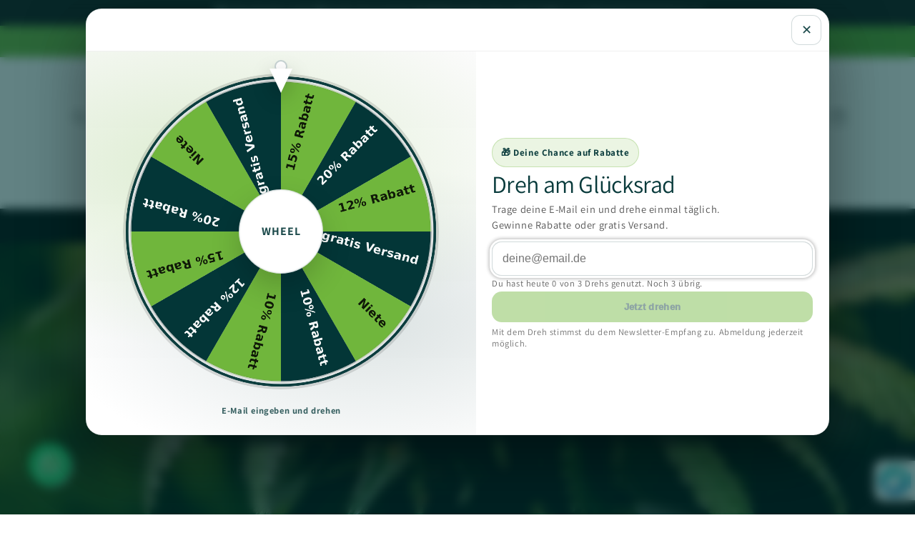

--- FILE ---
content_type: text/html; charset=utf-8
request_url: https://www.cbd-hexe.de/collections/h4cbd-blueten-buds-flowers-kaufen-online
body_size: 108730
content:
<!doctype html>
<html class="js" lang="de">
  <head>
    <meta name="google-site-verification" content="X-SUwNpoaaWxPahnwj7QMWzE52HtPUipHmkyjl1bF98" />
    <meta charset="utf-8">
    <meta http-equiv="X-UA-Compatible" content="IE=edge">
    <meta name="viewport" content="width=device-width,initial-scale=1">
    <meta name="theme-color" content="">

 
  


<link rel="icon" type="image/png" href="//www.cbd-hexe.de/cdn/shop/files/Logo_ohne_text.png?crop=center&height=32&v=1750450531&width=32"><link rel="preconnect" href="https://fonts.shopifycdn.com" crossorigin>
    


    


    <script src="//www.cbd-hexe.de/cdn/shop/t/27/assets/constants.js?v=132983761750457495441753776708" defer="defer"></script>
    <script src="//www.cbd-hexe.de/cdn/shop/t/27/assets/pubsub.js?v=158357773527763999511753776708" defer="defer"></script>
    <script src="//www.cbd-hexe.de/cdn/shop/t/27/assets/global.js?v=108824193742889206781753776708" defer="defer"></script>
    <script src="//www.cbd-hexe.de/cdn/shop/t/27/assets/details-disclosure.js?v=13653116266235556501753776708" defer="defer"></script>
    <script src="//www.cbd-hexe.de/cdn/shop/t/27/assets/details-modal.js?v=25581673532751508451753776708" defer="defer"></script>
    <script src="//www.cbd-hexe.de/cdn/shop/t/27/assets/search-form.js?v=133129549252120666541753776708" defer="defer"></script><script src="//www.cbd-hexe.de/cdn/shop/t/27/assets/animations.js?v=88693664871331136111753776708" defer="defer"></script><script>window.performance && window.performance.mark && window.performance.mark('shopify.content_for_header.start');</script><meta name="google-site-verification" content="9QWt4N8sOx4ZEizl3g403413ATGQuIRyAZU4Oub5lwo">
<meta id="shopify-digital-wallet" name="shopify-digital-wallet" content="/77090029904/digital_wallets/dialog">
<link rel="alternate" type="application/atom+xml" title="Feed" href="/collections/h4cbd-blueten-buds-flowers-kaufen-online.atom" />
<link rel="alternate" hreflang="x-default" href="https://www.cbd-hexe.de/collections/h4cbd-blueten-buds-flowers-kaufen-online">
<link rel="alternate" hreflang="de" href="https://www.cbd-hexe.de/collections/h4cbd-blueten-buds-flowers-kaufen-online">
<link rel="alternate" hreflang="en" href="https://www.cbd-hexe.de/en/collections/h4cbd-flowers-buds-flowers-buy-cheap-from-us">
<link rel="alternate" type="application/json+oembed" href="https://www.cbd-hexe.de/collections/h4cbd-blueten-buds-flowers-kaufen-online.oembed">
<script async="async" src="/checkouts/internal/preloads.js?locale=de-DE"></script>
<script id="shopify-features" type="application/json">{"accessToken":"5b0ff4ac0cd3ae0bb8f4cf3a671808ee","betas":["rich-media-storefront-analytics"],"domain":"www.cbd-hexe.de","predictiveSearch":true,"shopId":77090029904,"locale":"de"}</script>
<script>var Shopify = Shopify || {};
Shopify.shop = "12eefb-2.myshopify.com";
Shopify.locale = "de";
Shopify.currency = {"active":"EUR","rate":"1.0"};
Shopify.country = "DE";
Shopify.theme = {"name":"Kopie Adin","id":177252139344,"schema_name":"Dawn","schema_version":"15.2.0","theme_store_id":887,"role":"main"};
Shopify.theme.handle = "null";
Shopify.theme.style = {"id":null,"handle":null};
Shopify.cdnHost = "www.cbd-hexe.de/cdn";
Shopify.routes = Shopify.routes || {};
Shopify.routes.root = "/";</script>
<script type="module">!function(o){(o.Shopify=o.Shopify||{}).modules=!0}(window);</script>
<script>!function(o){function n(){var o=[];function n(){o.push(Array.prototype.slice.apply(arguments))}return n.q=o,n}var t=o.Shopify=o.Shopify||{};t.loadFeatures=n(),t.autoloadFeatures=n()}(window);</script>
<script id="shop-js-analytics" type="application/json">{"pageType":"collection"}</script>
<script defer="defer" async type="module" src="//www.cbd-hexe.de/cdn/shopifycloud/shop-js/modules/v2/client.init-shop-cart-sync_D96QZrIF.de.esm.js"></script>
<script defer="defer" async type="module" src="//www.cbd-hexe.de/cdn/shopifycloud/shop-js/modules/v2/chunk.common_SV6uigsF.esm.js"></script>
<script type="module">
  await import("//www.cbd-hexe.de/cdn/shopifycloud/shop-js/modules/v2/client.init-shop-cart-sync_D96QZrIF.de.esm.js");
await import("//www.cbd-hexe.de/cdn/shopifycloud/shop-js/modules/v2/chunk.common_SV6uigsF.esm.js");

  window.Shopify.SignInWithShop?.initShopCartSync?.({"fedCMEnabled":true,"windoidEnabled":true});

</script>
<script>(function() {
  var isLoaded = false;
  function asyncLoad() {
    if (isLoaded) return;
    isLoaded = true;
    var urls = ["https:\/\/cdn.gojiberry.app\/dist\/shopify\/gojiberry.js?shop=12eefb-2.myshopify.com","https:\/\/sapp.cloudianseo.com\/mkbe\/assets\/js\/app.js?shop=12eefb-2.myshopify.com","https:\/\/wishlist.kaktusapp.com\/storage\/js\/kaktus_wishlist-12eefb-2.myshopify.com.js?ver=43\u0026shop=12eefb-2.myshopify.com","https:\/\/timer.good-apps.co\/storage\/js\/good_apps_timer-12eefb-2.myshopify.com.js?ver=83\u0026shop=12eefb-2.myshopify.com"];
    for (var i = 0; i < urls.length; i++) {
      var s = document.createElement('script');
      s.type = 'text/javascript';
      s.async = true;
      s.src = urls[i];
      var x = document.getElementsByTagName('script')[0];
      x.parentNode.insertBefore(s, x);
    }
  };
  if(window.attachEvent) {
    window.attachEvent('onload', asyncLoad);
  } else {
    window.addEventListener('load', asyncLoad, false);
  }
})();</script>
<script id="__st">var __st={"a":77090029904,"offset":3600,"reqid":"99697700-b0cf-43b6-9e17-96d85653d212-1768370543","pageurl":"www.cbd-hexe.de\/collections\/h4cbd-blueten-buds-flowers-kaufen-online","u":"502b634c57dc","p":"collection","rtyp":"collection","rid":606805983568};</script>
<script>window.ShopifyPaypalV4VisibilityTracking = true;</script>
<script id="captcha-bootstrap">!function(){'use strict';const t='contact',e='account',n='new_comment',o=[[t,t],['blogs',n],['comments',n],[t,'customer']],c=[[e,'customer_login'],[e,'guest_login'],[e,'recover_customer_password'],[e,'create_customer']],r=t=>t.map((([t,e])=>`form[action*='/${t}']:not([data-nocaptcha='true']) input[name='form_type'][value='${e}']`)).join(','),a=t=>()=>t?[...document.querySelectorAll(t)].map((t=>t.form)):[];function s(){const t=[...o],e=r(t);return a(e)}const i='password',u='form_key',d=['recaptcha-v3-token','g-recaptcha-response','h-captcha-response',i],f=()=>{try{return window.sessionStorage}catch{return}},m='__shopify_v',_=t=>t.elements[u];function p(t,e,n=!1){try{const o=window.sessionStorage,c=JSON.parse(o.getItem(e)),{data:r}=function(t){const{data:e,action:n}=t;return t[m]||n?{data:e,action:n}:{data:t,action:n}}(c);for(const[e,n]of Object.entries(r))t.elements[e]&&(t.elements[e].value=n);n&&o.removeItem(e)}catch(o){console.error('form repopulation failed',{error:o})}}const l='form_type',E='cptcha';function T(t){t.dataset[E]=!0}const w=window,h=w.document,L='Shopify',v='ce_forms',y='captcha';let A=!1;((t,e)=>{const n=(g='f06e6c50-85a8-45c8-87d0-21a2b65856fe',I='https://cdn.shopify.com/shopifycloud/storefront-forms-hcaptcha/ce_storefront_forms_captcha_hcaptcha.v1.5.2.iife.js',D={infoText:'Durch hCaptcha geschützt',privacyText:'Datenschutz',termsText:'Allgemeine Geschäftsbedingungen'},(t,e,n)=>{const o=w[L][v],c=o.bindForm;if(c)return c(t,g,e,D).then(n);var r;o.q.push([[t,g,e,D],n]),r=I,A||(h.body.append(Object.assign(h.createElement('script'),{id:'captcha-provider',async:!0,src:r})),A=!0)});var g,I,D;w[L]=w[L]||{},w[L][v]=w[L][v]||{},w[L][v].q=[],w[L][y]=w[L][y]||{},w[L][y].protect=function(t,e){n(t,void 0,e),T(t)},Object.freeze(w[L][y]),function(t,e,n,w,h,L){const[v,y,A,g]=function(t,e,n){const i=e?o:[],u=t?c:[],d=[...i,...u],f=r(d),m=r(i),_=r(d.filter((([t,e])=>n.includes(e))));return[a(f),a(m),a(_),s()]}(w,h,L),I=t=>{const e=t.target;return e instanceof HTMLFormElement?e:e&&e.form},D=t=>v().includes(t);t.addEventListener('submit',(t=>{const e=I(t);if(!e)return;const n=D(e)&&!e.dataset.hcaptchaBound&&!e.dataset.recaptchaBound,o=_(e),c=g().includes(e)&&(!o||!o.value);(n||c)&&t.preventDefault(),c&&!n&&(function(t){try{if(!f())return;!function(t){const e=f();if(!e)return;const n=_(t);if(!n)return;const o=n.value;o&&e.removeItem(o)}(t);const e=Array.from(Array(32),(()=>Math.random().toString(36)[2])).join('');!function(t,e){_(t)||t.append(Object.assign(document.createElement('input'),{type:'hidden',name:u})),t.elements[u].value=e}(t,e),function(t,e){const n=f();if(!n)return;const o=[...t.querySelectorAll(`input[type='${i}']`)].map((({name:t})=>t)),c=[...d,...o],r={};for(const[a,s]of new FormData(t).entries())c.includes(a)||(r[a]=s);n.setItem(e,JSON.stringify({[m]:1,action:t.action,data:r}))}(t,e)}catch(e){console.error('failed to persist form',e)}}(e),e.submit())}));const S=(t,e)=>{t&&!t.dataset[E]&&(n(t,e.some((e=>e===t))),T(t))};for(const o of['focusin','change'])t.addEventListener(o,(t=>{const e=I(t);D(e)&&S(e,y())}));const B=e.get('form_key'),M=e.get(l),P=B&&M;t.addEventListener('DOMContentLoaded',(()=>{const t=y();if(P)for(const e of t)e.elements[l].value===M&&p(e,B);[...new Set([...A(),...v().filter((t=>'true'===t.dataset.shopifyCaptcha))])].forEach((e=>S(e,t)))}))}(h,new URLSearchParams(w.location.search),n,t,e,['guest_login'])})(!0,!0)}();</script>
<script integrity="sha256-4kQ18oKyAcykRKYeNunJcIwy7WH5gtpwJnB7kiuLZ1E=" data-source-attribution="shopify.loadfeatures" defer="defer" src="//www.cbd-hexe.de/cdn/shopifycloud/storefront/assets/storefront/load_feature-a0a9edcb.js" crossorigin="anonymous"></script>
<script data-source-attribution="shopify.dynamic_checkout.dynamic.init">var Shopify=Shopify||{};Shopify.PaymentButton=Shopify.PaymentButton||{isStorefrontPortableWallets:!0,init:function(){window.Shopify.PaymentButton.init=function(){};var t=document.createElement("script");t.src="https://www.cbd-hexe.de/cdn/shopifycloud/portable-wallets/latest/portable-wallets.de.js",t.type="module",document.head.appendChild(t)}};
</script>
<script data-source-attribution="shopify.dynamic_checkout.buyer_consent">
  function portableWalletsHideBuyerConsent(e){var t=document.getElementById("shopify-buyer-consent"),n=document.getElementById("shopify-subscription-policy-button");t&&n&&(t.classList.add("hidden"),t.setAttribute("aria-hidden","true"),n.removeEventListener("click",e))}function portableWalletsShowBuyerConsent(e){var t=document.getElementById("shopify-buyer-consent"),n=document.getElementById("shopify-subscription-policy-button");t&&n&&(t.classList.remove("hidden"),t.removeAttribute("aria-hidden"),n.addEventListener("click",e))}window.Shopify?.PaymentButton&&(window.Shopify.PaymentButton.hideBuyerConsent=portableWalletsHideBuyerConsent,window.Shopify.PaymentButton.showBuyerConsent=portableWalletsShowBuyerConsent);
</script>
<script data-source-attribution="shopify.dynamic_checkout.cart.bootstrap">document.addEventListener("DOMContentLoaded",(function(){function t(){return document.querySelector("shopify-accelerated-checkout-cart, shopify-accelerated-checkout")}if(t())Shopify.PaymentButton.init();else{new MutationObserver((function(e,n){t()&&(Shopify.PaymentButton.init(),n.disconnect())})).observe(document.body,{childList:!0,subtree:!0})}}));
</script>
<script id='scb4127' type='text/javascript' async='' src='https://www.cbd-hexe.de/cdn/shopifycloud/privacy-banner/storefront-banner.js'></script><script id="sections-script" data-sections="header" defer="defer" src="//www.cbd-hexe.de/cdn/shop/t/27/compiled_assets/scripts.js?4686"></script>
<script>window.performance && window.performance.mark && window.performance.mark('shopify.content_for_header.end');</script>


    <style data-shopify>
      @font-face {
  font-family: Assistant;
  font-weight: 400;
  font-style: normal;
  font-display: swap;
  src: url("//www.cbd-hexe.de/cdn/fonts/assistant/assistant_n4.9120912a469cad1cc292572851508ca49d12e768.woff2") format("woff2"),
       url("//www.cbd-hexe.de/cdn/fonts/assistant/assistant_n4.6e9875ce64e0fefcd3f4446b7ec9036b3ddd2985.woff") format("woff");
}

      @font-face {
  font-family: Assistant;
  font-weight: 700;
  font-style: normal;
  font-display: swap;
  src: url("//www.cbd-hexe.de/cdn/fonts/assistant/assistant_n7.bf44452348ec8b8efa3aa3068825305886b1c83c.woff2") format("woff2"),
       url("//www.cbd-hexe.de/cdn/fonts/assistant/assistant_n7.0c887fee83f6b3bda822f1150b912c72da0f7b64.woff") format("woff");
}

      
      
      @font-face {
  font-family: Assistant;
  font-weight: 400;
  font-style: normal;
  font-display: swap;
  src: url("//www.cbd-hexe.de/cdn/fonts/assistant/assistant_n4.9120912a469cad1cc292572851508ca49d12e768.woff2") format("woff2"),
       url("//www.cbd-hexe.de/cdn/fonts/assistant/assistant_n4.6e9875ce64e0fefcd3f4446b7ec9036b3ddd2985.woff") format("woff");
}


      
        :root,
        .color-scheme-1 {
          --color-background: 255,255,255;
        
          --gradient-background: #ffffff;
        

        

        --color-foreground: 18,18,18;
        --color-background-contrast: 191,191,191;
        --color-shadow: 18,18,18;
        --color-button: 18,18,18;
        --color-button-text: 255,255,255;
        --color-secondary-button: 255,255,255;
        --color-secondary-button-text: 18,18,18;
        --color-link: 18,18,18;
        --color-badge-foreground: 18,18,18;
        --color-badge-background: 255,255,255;
        --color-badge-border: 18,18,18;
        --payment-terms-background-color: rgb(255 255 255);
      }
      
        
        .color-scheme-2 {
          --color-background: 243,243,243;
        
          --gradient-background: #f3f3f3;
        

        

        --color-foreground: 18,18,18;
        --color-background-contrast: 179,179,179;
        --color-shadow: 18,18,18;
        --color-button: 18,18,18;
        --color-button-text: 243,243,243;
        --color-secondary-button: 243,243,243;
        --color-secondary-button-text: 18,18,18;
        --color-link: 18,18,18;
        --color-badge-foreground: 18,18,18;
        --color-badge-background: 243,243,243;
        --color-badge-border: 18,18,18;
        --payment-terms-background-color: rgb(243 243 243);
      }
      
        
        .color-scheme-3 {
          --color-background: 36,40,51;
        
          --gradient-background: #242833;
        

        

        --color-foreground: 255,255,255;
        --color-background-contrast: 47,52,66;
        --color-shadow: 18,18,18;
        --color-button: 255,255,255;
        --color-button-text: 0,0,0;
        --color-secondary-button: 36,40,51;
        --color-secondary-button-text: 255,255,255;
        --color-link: 255,255,255;
        --color-badge-foreground: 255,255,255;
        --color-badge-background: 36,40,51;
        --color-badge-border: 255,255,255;
        --payment-terms-background-color: rgb(36 40 51);
      }
      
        
        .color-scheme-4 {
          --color-background: 18,18,18;
        
          --gradient-background: #121212;
        

        

        --color-foreground: 255,255,255;
        --color-background-contrast: 146,146,146;
        --color-shadow: 18,18,18;
        --color-button: 255,255,255;
        --color-button-text: 18,18,18;
        --color-secondary-button: 18,18,18;
        --color-secondary-button-text: 255,255,255;
        --color-link: 255,255,255;
        --color-badge-foreground: 255,255,255;
        --color-badge-background: 18,18,18;
        --color-badge-border: 255,255,255;
        --payment-terms-background-color: rgb(18 18 18);
      }
      
        
        .color-scheme-5 {
          --color-background: 51,79,180;
        
          --gradient-background: #334fb4;
        

        

        --color-foreground: 255,255,255;
        --color-background-contrast: 23,35,81;
        --color-shadow: 18,18,18;
        --color-button: 255,255,255;
        --color-button-text: 51,79,180;
        --color-secondary-button: 51,79,180;
        --color-secondary-button-text: 255,255,255;
        --color-link: 255,255,255;
        --color-badge-foreground: 255,255,255;
        --color-badge-background: 51,79,180;
        --color-badge-border: 255,255,255;
        --payment-terms-background-color: rgb(51 79 180);
      }
      
        
        .color-scheme-26719eaa-e437-4e53-be35-adabecbd9bfe {
          --color-background: 160,171,130;
        
          --gradient-background: #a0ab82;
        

        

        --color-foreground: 18,18,18;
        --color-background-contrast: 95,104,70;
        --color-shadow: 18,18,18;
        --color-button: 18,18,18;
        --color-button-text: 255,255,255;
        --color-secondary-button: 160,171,130;
        --color-secondary-button-text: 18,18,18;
        --color-link: 18,18,18;
        --color-badge-foreground: 18,18,18;
        --color-badge-background: 160,171,130;
        --color-badge-border: 18,18,18;
        --payment-terms-background-color: rgb(160 171 130);
      }
      
        
        .color-scheme-28e857b7-b1fc-404a-9c1c-c47cb35bcdf7 {
          --color-background: 232,210,174;
        
          --gradient-background: #e8d2ae;
        

        

        --color-foreground: 18,18,18;
        --color-background-contrast: 204,155,75;
        --color-shadow: 18,18,18;
        --color-button: 0,0,0;
        --color-button-text: 255,255,255;
        --color-secondary-button: 232,210,174;
        --color-secondary-button-text: 18,18,18;
        --color-link: 18,18,18;
        --color-badge-foreground: 18,18,18;
        --color-badge-background: 232,210,174;
        --color-badge-border: 18,18,18;
        --payment-terms-background-color: rgb(232 210 174);
      }
      
        
        .color-scheme-1a07911f-eebb-4d69-a293-caf96980a858 {
          --color-background: 225,164,62;
        
          --gradient-background: #e1a43e;
        

        

        --color-foreground: 0,0,0;
        --color-background-contrast: 138,94,21;
        --color-shadow: 0,0,0;
        --color-button: 18,18,18;
        --color-button-text: 255,255,255;
        --color-secondary-button: 225,164,62;
        --color-secondary-button-text: 0,0,0;
        --color-link: 0,0,0;
        --color-badge-foreground: 0,0,0;
        --color-badge-background: 225,164,62;
        --color-badge-border: 0,0,0;
        --payment-terms-background-color: rgb(225 164 62);
      }
      
        
        .color-scheme-de3b2437-9e4b-438a-a8c5-5388bac33e3c {
          --color-background: 214,226,181;
        
          --gradient-background: #d6e2b5;
        

        

        --color-foreground: 18,18,18;
        --color-background-contrast: 163,190,89;
        --color-shadow: 18,18,18;
        --color-button: 18,18,18;
        --color-button-text: 255,255,255;
        --color-secondary-button: 214,226,181;
        --color-secondary-button-text: 18,18,18;
        --color-link: 18,18,18;
        --color-badge-foreground: 18,18,18;
        --color-badge-background: 214,226,181;
        --color-badge-border: 18,18,18;
        --payment-terms-background-color: rgb(214 226 181);
      }
      

      body, .color-scheme-1, .color-scheme-2, .color-scheme-3, .color-scheme-4, .color-scheme-5, .color-scheme-26719eaa-e437-4e53-be35-adabecbd9bfe, .color-scheme-28e857b7-b1fc-404a-9c1c-c47cb35bcdf7, .color-scheme-1a07911f-eebb-4d69-a293-caf96980a858, .color-scheme-de3b2437-9e4b-438a-a8c5-5388bac33e3c {
        color: rgba(var(--color-foreground), 0.75);
        background-color: rgb(var(--color-background));
      }

      :root {
        --font-body-family: Assistant, sans-serif;
        --font-body-style: normal;
        --font-body-weight: 400;
        --font-body-weight-bold: 700;

        --font-heading-family: Assistant, sans-serif;
        --font-heading-style: normal;
        --font-heading-weight: 400;

        --font-body-scale: 1.0;
        --font-heading-scale: 1.0;

        --media-padding: px;
        --media-border-opacity: 0.05;
        --media-border-width: 1px;
        --media-radius: 0px;
        --media-shadow-opacity: 0.0;
        --media-shadow-horizontal-offset: 0px;
        --media-shadow-vertical-offset: 4px;
        --media-shadow-blur-radius: 5px;
        --media-shadow-visible: 0;

        --page-width: 120rem;
        --page-width-margin: 0rem;

        --product-card-image-padding: 0.0rem;
        --product-card-corner-radius: 0.0rem;
        --product-card-text-alignment: left;
        --product-card-border-width: 0.0rem;
        --product-card-border-opacity: 0.1;
        --product-card-shadow-opacity: 0.0;
        --product-card-shadow-visible: 0;
        --product-card-shadow-horizontal-offset: 0.0rem;
        --product-card-shadow-vertical-offset: 0.4rem;
        --product-card-shadow-blur-radius: 0.5rem;

        --collection-card-image-padding: 0.0rem;
        --collection-card-corner-radius: 0.0rem;
        --collection-card-text-alignment: left;
        --collection-card-border-width: 0.0rem;
        --collection-card-border-opacity: 0.1;
        --collection-card-shadow-opacity: 0.0;
        --collection-card-shadow-visible: 0;
        --collection-card-shadow-horizontal-offset: 0.0rem;
        --collection-card-shadow-vertical-offset: 0.4rem;
        --collection-card-shadow-blur-radius: 0.5rem;

        --blog-card-image-padding: 0.0rem;
        --blog-card-corner-radius: 0.0rem;
        --blog-card-text-alignment: left;
        --blog-card-border-width: 0.0rem;
        --blog-card-border-opacity: 0.1;
        --blog-card-shadow-opacity: 0.0;
        --blog-card-shadow-visible: 0;
        --blog-card-shadow-horizontal-offset: 0.0rem;
        --blog-card-shadow-vertical-offset: 0.4rem;
        --blog-card-shadow-blur-radius: 0.5rem;

        --badge-corner-radius: 4.0rem;

        --popup-border-width: 1px;
        --popup-border-opacity: 0.1;
        --popup-corner-radius: 0px;
        --popup-shadow-opacity: 0.05;
        --popup-shadow-horizontal-offset: 0px;
        --popup-shadow-vertical-offset: 4px;
        --popup-shadow-blur-radius: 5px;

        --drawer-border-width: 1px;
        --drawer-border-opacity: 0.1;
        --drawer-shadow-opacity: 0.0;
        --drawer-shadow-horizontal-offset: 0px;
        --drawer-shadow-vertical-offset: 4px;
        --drawer-shadow-blur-radius: 5px;

        --spacing-sections-desktop: 0px;
        --spacing-sections-mobile: 0px;

        --grid-desktop-vertical-spacing: 8px;
        --grid-desktop-horizontal-spacing: 8px;
        --grid-mobile-vertical-spacing: 4px;
        --grid-mobile-horizontal-spacing: 4px;

        --text-boxes-border-opacity: 0.1;
        --text-boxes-border-width: 0px;
        --text-boxes-radius: 0px;
        --text-boxes-shadow-opacity: 0.0;
        --text-boxes-shadow-visible: 0;
        --text-boxes-shadow-horizontal-offset: 0px;
        --text-boxes-shadow-vertical-offset: 4px;
        --text-boxes-shadow-blur-radius: 5px;

        --buttons-radius: 0px;
        --buttons-radius-outset: 0px;
        --buttons-border-width: 1px;
        --buttons-border-opacity: 1.0;
        --buttons-shadow-opacity: 0.0;
        --buttons-shadow-visible: 0;
        --buttons-shadow-horizontal-offset: 0px;
        --buttons-shadow-vertical-offset: 4px;
        --buttons-shadow-blur-radius: 5px;
        --buttons-border-offset: 0px;

        --inputs-radius: 0px;
        --inputs-border-width: 1px;
        --inputs-border-opacity: 0.55;
        --inputs-shadow-opacity: 0.0;
        --inputs-shadow-horizontal-offset: 0px;
        --inputs-margin-offset: 0px;
        --inputs-shadow-vertical-offset: 4px;
        --inputs-shadow-blur-radius: 5px;
        --inputs-radius-outset: 0px;

        --variant-pills-radius: 40px;
        --variant-pills-border-width: 1px;
        --variant-pills-border-opacity: 0.55;
        --variant-pills-shadow-opacity: 0.0;
        --variant-pills-shadow-horizontal-offset: 0px;
        --variant-pills-shadow-vertical-offset: 4px;
        --variant-pills-shadow-blur-radius: 5px;
      }

      *,
      *::before,
      *::after {
        box-sizing: inherit;
      }

      html {
        box-sizing: border-box;
        font-size: calc(var(--font-body-scale) * 62.5%);
        height: 100%;
      }

      body {
        display: grid;
        grid-template-rows: auto auto 1fr auto;
        grid-template-columns: 100%;
        min-height: 100%;
        margin: 0;
        font-size: 1.5rem;
        letter-spacing: 0.06rem;
        line-height: calc(1 + 0.8 / var(--font-body-scale));
        font-family: var(--font-body-family);
        font-style: var(--font-body-style);
        font-weight: var(--font-body-weight);
      }

      @media screen and (min-width: 750px) {
        body {
          font-size: 1.6rem;
        }
      }
    </style>

    <link href="//www.cbd-hexe.de/cdn/shop/t/27/assets/base.css?v=43850586350514893251762640200" rel="stylesheet" type="text/css" media="all" />
    <link rel="stylesheet" href="//www.cbd-hexe.de/cdn/shop/t/27/assets/component-cart-items.css?v=123238115697927560811753776708" media="print" onload="this.media='all'"><link href="//www.cbd-hexe.de/cdn/shop/t/27/assets/component-cart-drawer.css?v=112801333748515159671753776708" rel="stylesheet" type="text/css" media="all" />
      <link href="//www.cbd-hexe.de/cdn/shop/t/27/assets/component-cart.css?v=164708765130180853531753776708" rel="stylesheet" type="text/css" media="all" />
      <link href="//www.cbd-hexe.de/cdn/shop/t/27/assets/component-totals.css?v=15906652033866631521753776708" rel="stylesheet" type="text/css" media="all" />
      <link href="//www.cbd-hexe.de/cdn/shop/t/27/assets/component-price.css?v=70172745017360139101753776708" rel="stylesheet" type="text/css" media="all" />
      <link href="//www.cbd-hexe.de/cdn/shop/t/27/assets/component-discounts.css?v=152760482443307489271753776708" rel="stylesheet" type="text/css" media="all" />

      <link rel="preload" as="font" href="//www.cbd-hexe.de/cdn/fonts/assistant/assistant_n4.9120912a469cad1cc292572851508ca49d12e768.woff2" type="font/woff2" crossorigin>
      

      <link rel="preload" as="font" href="//www.cbd-hexe.de/cdn/fonts/assistant/assistant_n4.9120912a469cad1cc292572851508ca49d12e768.woff2" type="font/woff2" crossorigin>
      
<link href="//www.cbd-hexe.de/cdn/shop/t/27/assets/component-localization-form.css?v=170315343355214948141753776708" rel="stylesheet" type="text/css" media="all" />
      <script src="//www.cbd-hexe.de/cdn/shop/t/27/assets/localization-form.js?v=144176611646395275351753776708" defer="defer"></script><link
        rel="stylesheet"
        href="//www.cbd-hexe.de/cdn/shop/t/27/assets/component-predictive-search.css?v=118923337488134913561753776708"
        media="print"
        onload="this.media='all'"
      ><script>
      if (Shopify.designMode) {
        document.documentElement.classList.add('shopify-design-mode');
      }
    </script>
    <title>H4CBD Blüten - Buds - Flowers bei uns günstig kaufen</title>

<meta name="description" content="Alle H4CBD Blüten auch in Großmengen zu Großhandelspreisen erhältlich! Willkommen in der  ">

<meta property="og:title" content="H4CBD Blüten - Buds - Flowers bei uns günstig kaufen">
<meta property="og:description" content="Alle H4CBD Blüten auch in Großmengen zu Großhandelspreisen erhältlich! Willkommen in der  ">
<meta property="og:url" content="https://www.cbd-hexe.de/collections/h4cbd-blueten-buds-flowers-kaufen-online">
<meta property="og:type" content="website">
<meta property="og:site_name" content="CBD Hexe Onlinehandel">

<meta name="twitter:card" content="summary">
<meta name="twitter:title" content="H4CBD Blüten - Buds - Flowers bei uns günstig kaufen">
<meta name="twitter:description" content="Alle H4CBD Blüten auch in Großmengen zu Großhandelspreisen erhältlich! Willkommen in der  ">

  <!-- BEGIN app block: shopify://apps/seowill-redirects/blocks/brokenlink-404/cc7b1996-e567-42d0-8862-356092041863 -->
<!-- END app block --><!-- BEGIN app block: shopify://apps/releasit-cod-fee-otp-verify/blocks/app-embed/019a066b-bc34-792e-8460-8aae1d0bdf53 --><!-- BEGIN app snippet: vite-tag -->


<!-- END app snippet --><!-- BEGIN app snippet: vite-tag -->


  <script src="https://cdn.shopify.com/extensions/019b3830-533f-7aac-acf5-c9d0607aed25/releasit-cod-fee-otp-verify-117/assets/main-BzVCX7jN.js" type="module" crossorigin="anonymous"></script>
  <link href="//cdn.shopify.com/extensions/019b3830-533f-7aac-acf5-c9d0607aed25/releasit-cod-fee-otp-verify-117/assets/main-B-pLCyLN.css" rel="stylesheet" type="text/css" media="all" />

<!-- END app snippet -->
<!-- BEGIN app snippet: theme-app-extension --><script>
  const otpVerification = {"isEnabled":false,"persistedVerification":true};
  // Merge autoSuspended into computed isEnabled on the client to avoid showing the modal
  const cfg = Object(otpVerification || {});
  if (typeof cfg.isEnabled === 'boolean' && typeof cfg.autoSuspended === 'boolean') {
    cfg.isEnabled = cfg.isEnabled && !cfg.autoSuspended;
  }
  window.RSI_OTP_GATE = cfg;
  window.RSI_OTP_GATE.version = "1.0.0";
  window.RSI_OTP_GATE.theme = {
    buttonColor: "#000000",
    buttonTextColor: "#ffffff",
    modalShadow: "0 10px 30px rgba(0, 0, 0, 0.15)",
    modalBorder: "none"
  };
  // Provide a hook for backend wiring in future without redeploying theme
  // window.RSI_OTP_GATE.appProxyPrefix = "/apps/cod-fee";
</script>



<div id="_rsi-cod-fee-hook"></div>

<!-- END app snippet -->


<!-- END app block --><!-- BEGIN app block: shopify://apps/sk-form-builder/blocks/app/f3e35b58-5874-4ef2-8e03-c92cda6e49eb --><div class="skformscript" data-src="https://cdn.shopify.com/extensions/019bb177-9726-751a-9829-97af79b6fa41/formbuilder-theme-app-260/assets/skform.js"></div>

<script>
	window.skplan = {"freeplan": 1, "plan": null, "billable": true};
</script>
<!-- END app block --><!-- BEGIN app block: shopify://apps/crisp-live-chat-chatbot/blocks/app-embed/5c3cfd5f-01d4-496a-891b-f98ecf27ff08 --><script>
  if ("518527a6-fd81-4529-a0c6-ae16aa72664e") {
    let _locale = "";

    window.CRISP_READY_TRIGGER = function () {
      window.CRISP_SESSION_ID = $crisp.get("session:identifier");
      postCart();
      postCustomerID();

      // Set session segment (only after first message is sent)
      $crisp.push(["on", "message:sent", () => {
        $crisp.push(["set", "session:segments", [["shopify"]]]);
        $crisp.push(["off", "message:sent"]);
      }])
    };

    if (window?.Weglot?.getCurrentLang && typeof(typeof(Weglot?.getCurrentLang) === "function")) {
      _locale = Weglot?.getCurrentLang();
    } else if (Shopify?.locale) {
      _locale = Shopify.locale;
    }

    if (_locale) {
      CRISP_RUNTIME_CONFIG = {
        locale : _locale
      };
    }

    window.$crisp=[];
    window.CRISP_WEBSITE_ID="518527a6-fd81-4529-a0c6-ae16aa72664e";
    (function(){d=document;s=d.createElement("script");
      s.src="https://client.crisp.chat/l.js";
      s.async=1;
      d.getElementsByTagName("head")[0].appendChild(s);
    })();
  }
</script>

<!-- END app block --><!-- BEGIN app block: shopify://apps/swishlist-simple-wishlist/blocks/wishlist_settings/bfcb80f2-f00d-42ae-909a-9f00c726327b --><style id="st-wishlist-custom-css"> .st-product-card .st-atc-button, 
.st-product-card .st-more-details {
    background-color: #000 !important;
}

.st-product-card--sold-out .st-atc-button{
 background-color: #c6c4c4 !important;
} </style><!-- BEGIN app snippet: wishlist_styles --><style> :root{ --st-add-icon-color: ; --st-added-icon-color: ; --st-loading-icon-color: ; --st-atc-button-border-radius: ; --st-atc-button-color: ; --st-atc-button-background-color: ; }  /* .st-wishlist-button, #st_wishlist_icons, .st-wishlist-details-button{ display: none; } */  #st_wishlist_icons { display: none; }  .st-wishlist-initialized .st-wishlist-button{ display: flex; }  .st-wishlist-loading-icon{ color: var(--st-loading-icon-color) }  .st-wishlist-button:not([data-type="details"]) .st-wishlist-icon{ color: var(--st-add-icon-color) }  .st-wishlist-button.st-is-added:not([data-type="details"]) .st-wishlist-icon{ color: var(--st-added-icon-color) }  .st-wishlist-button.st-is-loading:not([data-type="details"]) .st-wishlist-icon{ color: var(--st-loading-icon-color) }  .st-wishlist-initialized { .st-wishlist-details-button--header-icon, .st-wishlist-details-button { display: flex; } }  .st-initialized.st-wishlist-details-button--header-icon, .st-initialized.st-wishlist-details-button{ display: flex; }  .st-wishlist-details-button .st-wishlist-icon{ color: var(--icon-color); } </style>  <!-- END app snippet --><link rel="stylesheet" href="https://cdn.shopify.com/extensions/019bb58f-b86a-76d9-ae2b-ff541fc36c09/swishlist-386/assets/st_wl_styles.min.css" media="print" onload="this.media='all'" > <noscript><link href="//cdn.shopify.com/extensions/019bb58f-b86a-76d9-ae2b-ff541fc36c09/swishlist-386/assets/st_wl_styles.min.css" rel="stylesheet" type="text/css" media="all" /></noscript>               <template id="st_wishlist_template">  <!-- BEGIN app snippet: wishlist_drawer --> <div class="st-wishlist-details st-wishlist-details--drawer st-wishlist-details--right st-is-loading "> <div class="st-wishlist-details_overlay"><span></span></div>  <div class="st-wishlist-details_wrapper"> <div class="st-wishlist-details_header"> <div class="st-wishlist-details_title st-flex st-justify-between"> <div class="st-h3 h2">Meine Wunschliste</div> <button class="st-close-button" aria-label="Wunschliste schließen" title="Wunschliste schließen" > X </button> </div><div class="st-wishlist-details_shares"><!-- BEGIN app snippet: wishlist_shares --><ul class="st-wishlist-shares st-list-style-none st-flex st-gap-20 st-justify-center" data-list=""> <li class="st-wishlist-share-item st-wishlist-share-item--facebook"> <button class="st-share-button" data-type="facebook" aria-label="Auf Facebook teilen" title="Auf Facebook teilen" > <svg class="st-icon" width="24px" height="24px" viewBox="0 0 24 24" enable-background="new 0 0 24 24" > <g><path fill="currentColor" d="M18.768,7.465H14.5V5.56c0-0.896,0.594-1.105,1.012-1.105s2.988,0,2.988,0V0.513L14.171,0.5C10.244,0.5,9.5,3.438,9.5,5.32 v2.145h-3v4h3c0,5.212,0,12,0,12h5c0,0,0-6.85,0-12h3.851L18.768,7.465z"></path></g> </svg> </button> </li> <li class="st-wishlist-share-item st-wishlist-share-item--pinterest"> <button class="st-share-button" data-type="pinterest" aria-label="Auf Pinterest pinnen" title="Auf Pinterest pinnen" > <svg class="st-icon" width="24px" height="24px" viewBox="0 0 24 24" enable-background="new 0 0 24 24" > <path fill="currentColor" d="M12.137,0.5C5.86,0.5,2.695,5,2.695,8.752c0,2.272,0.8 ,4.295,2.705,5.047c0.303,0.124,0.574,0.004,0.661-0.33 c0.062-0.231,0.206-0.816,0.271-1.061c0.088-0.331,0.055-0.446-0.19-0.736c-0.532-0.626-0.872-1.439-0.872-2.59 c0-3.339,2.498-6.328,6.505-6.328c3.548,0,5.497,2.168,5.497,5.063c0,3.809-1.687,7.024-4.189,7.024 c-1.382,0-2.416-1.142-2.085-2.545c0.397-1.675,1.167-3.479,1.167-4.688c0-1.081-0.58-1.983-1.782-1.983 c-1.413,0-2.548,1.461-2.548,3.42c0,1.247,0.422,2.09,0.422,2.09s-1.445,6.126-1.699,7.199c-0.505,2.137-0.076,4.756-0.04,5.02 c0.021,0.157,0.224,0.195,0.314,0.078c0.13-0.171,1.813-2.25,2.385-4.325c0.162-0.589,0.929-3.632,0.929-3.632 c0.459,0.876,1.801,1.646,3.228,1.646c4.247,0,7.128-3.871,7.128-9.053C20.5,4.15,17.182,0.5,12.137,0.5z"></path> </svg> </button> </li> <li class="st-wishlist-share-item st-wishlist-share-item--twitter"> <button class="st-share-button" data-type="twitter" aria-label="Auf Twitter twittern" title="Auf Twitter twittern" > <svg class="st-icon" width="24px" height="24px" xmlns="http://www.w3.org/2000/svg" viewBox="0 0 512 512" > <!--!Font Awesome Free 6.7.2 by @fontawesome - https://fontawesome.com License - https://fontawesome.com/license/free Copyright 2025 Fonticons, Inc.--> <path fill="currentColor" d="M389.2 48h70.6L305.6 224.2 487 464H345L233.7 318.6 106.5 464H35.8L200.7 275.5 26.8 48H172.4L272.9 180.9 389.2 48zM364.4 421.8h39.1L151.1 88h-42L364.4 421.8z"/> </svg> </button> </li> <li class="st-wishlist-share-item st-wishlist-share-item--whatsapp"> <button class="st-share-button" data-type="whatsapp" aria-label="Auf WhatsApp teilen" title="Auf WhatsApp teilen" > <svg class="st-icon" xmlns="http://www.w3.org/2000/svg" viewBox="0 0 448 512"> <path fill="currentColor" d="M380.9 97.1C339 55.1 283.2 32 223.9 32c-122.4 0-222 99.6-222 222 0 39.1 10.2 77.3 29.6 111L0 480l117.7-30.9c32.4 17.7 68.9 27 106.1 27h.1c122.3 0 224.1-99.6 224.1-222 0-59.3-25.2-115-67.1-157zm-157 341.6c-33.2 0-65.7-8.9-94-25.7l-6.7-4-69.8 18.3L72 359.2l-4.4-7c-18.5-29.4-28.2-63.3-28.2-98.2 0-101.7 82.8-184.5 184.6-184.5 49.3 0 95.6 19.2 130.4 54.1 34.8 34.9 56.2 81.2 56.1 130.5 0 101.8-84.9 184.6-186.6 184.6zm101.2-138.2c-5.5-2.8-32.8-16.2-37.9-18-5.1-1.9-8.8-2.8-12.5 2.8-3.7 5.6-14.3 18-17.6 21.8-3.2 3.7-6.5 4.2-12 1.4-32.6-16.3-54-29.1-75.5-66-5.7-9.8 5.7-9.1 16.3-30.3 1.8-3.7 .9-6.9-.5-9.7-1.4-2.8-12.5-30.1-17.1-41.2-4.5-10.8-9.1-9.3-12.5-9.5-3.2-.2-6.9-.2-10.6-.2-3.7 0-9.7 1.4-14.8 6.9-5.1 5.6-19.4 19-19.4 46.3 0 27.3 19.9 53.7 22.6 57.4 2.8 3.7 39.1 59.7 94.8 83.8 35.2 15.2 49 16.5 66.6 13.9 10.7-1.6 32.8-13.4 37.4-26.4 4.6-13 4.6-24.1 3.2-26.4-1.3-2.5-5-3.9-10.5-6.6z"/> </svg> </button> </li> <li class="st-wishlist-share-item st-wishlist-share-item--email"> <button class="st-share-button" data-type="email" aria-label="Per E-Mail teilen" title="Per E-Mail teilen" > <svg class="st-icon" width="24px" height="24px" viewBox="0 0 24 24" enable-background="new 0 0 24 24" > <path fill="currentColor" d="M22,4H2C0.897,4,0,4.897,0,6v12c0,1.103,0.897,2,2,2h20c1.103,0,2-0.897,2-2V6C24,4.897,23.103,4,22,4z M7.248,14.434 l-3.5,2C3.67,16.479,3.584,16.5,3.5,16.5c-0.174,0-0.342-0.09-0.435-0.252c-0.137-0.239-0.054-0.545,0.186-0.682l3.5-2 c0.24-0.137,0.545-0.054,0.682,0.186C7.571,13.992,7.488,14.297,7.248,14.434z M12,14.5c-0.094,0-0.189-0.026-0.271-0.08l-8.5-5.5 C2.997,8.77,2.93,8.46,3.081,8.229c0.15-0.23,0.459-0.298,0.691-0.147L12,13.405l8.229-5.324c0.232-0.15,0.542-0.084,0.691,0.147 c0.15,0.232,0.083,0.542-0.148,0.691l-8.5,5.5C12.189,14.474,12.095,14.5,12,14.5z M20.934,16.248 C20.842,16.41,20.673,16.5,20.5,16.5c-0.084,0-0.169-0.021-0.248-0.065l-3.5-2c-0.24-0.137-0.323-0.442-0.186-0.682 s0.443-0.322,0.682-0.186l3.5,2C20.988,15.703,21.071,16.009,20.934,16.248z"></path> </svg> </button> </li> <li class="st-wishlist-share-item st-wishlist-share-item--copy_link"> <button class="st-share-button" data-type="copy_link" aria-label="In die Zwischenablage kopieren" title="In die Zwischenablage kopieren" > <svg class="st-icon" width="24" height="24" viewBox="0 0 512 512"> <path fill="currentColor" d="M459.654,233.373l-90.531,90.5c-49.969,50-131.031,50-181,0c-7.875-7.844-14.031-16.688-19.438-25.813 l42.063-42.063c2-2.016,4.469-3.172,6.828-4.531c2.906,9.938,7.984,19.344,15.797,27.156c24.953,24.969,65.563,24.938,90.5,0 l90.5-90.5c24.969-24.969,24.969-65.563,0-90.516c-24.938-24.953-65.531-24.953-90.5,0l-32.188,32.219 c-26.109-10.172-54.25-12.906-81.641-8.891l68.578-68.578c50-49.984,131.031-49.984,181.031,0 C509.623,102.342,509.623,183.389,459.654,233.373z M220.326,382.186l-32.203,32.219c-24.953,24.938-65.563,24.938-90.516,0 c-24.953-24.969-24.953-65.563,0-90.531l90.516-90.5c24.969-24.969,65.547-24.969,90.5,0c7.797,7.797,12.875,17.203,15.813,27.125 c2.375-1.375,4.813-2.5,6.813-4.5l42.063-42.047c-5.375-9.156-11.563-17.969-19.438-25.828c-49.969-49.984-131.031-49.984-181.016,0 l-90.5,90.5c-49.984,50-49.984,131.031,0,181.031c49.984,49.969,131.031,49.969,181.016,0l68.594-68.594 C274.561,395.092,246.42,392.342,220.326,382.186z"></path> </svg> <span>Kopiert</span> </button> </li> </ul> <div class="st-email-options-popup-content"> <button class="st-email-options-popup-close-button"id="stEmailModalCloseButton">×</button>  <div class="st-email-options-popup-title">Choose email method</div>  <div class="st-email-options-popup-buttons"> <!-- Option 1: Mail Client --> <button class="st-email-options-popup-option-button" id="stEmailModalMailClientButton" aria-label="Email client" title="Email client"> <div class="st-email-options-popup-option-icon">@</div> <div class="st-email-options-popup-option-text"> <div class="st-email-options-popup-option-title">Mail Client</div> <div class="st-email-options-popup-option-description">Outlook, Apple Mail, Thunderbird</div> </div> </button>  <!-- Option 2: Gmail Web --> <button class="st-email-options-popup-option-button" id="stEmailModalGmailButton" aria-label="Gmail Web" title="Gmail Web"> <div class="st-email-options-popup-option-icon">G</div> <div class="st-email-options-popup-option-text"> <div class="st-email-options-popup-option-title">Gmail Web</div> <div class="st-email-options-popup-option-description">Open in browser</div> </div> </button>  <!-- Option 3: Outlook Web --> <button class="st-email-options-popup-option-button" id="stEmailModalOutlookButton" aria-label="Outlook Web" title="Outlook Web" > <div class="st-email-options-popup-option-icon">O</div> <div class="st-email-options-popup-option-text"> <div class="st-email-options-popup-option-title">Outlook Live Web</div> <div class="st-email-options-popup-option-description">Open Outlook Live web in browser</div> </div> </button>  <!-- Option 4: Copy link --> <button class="st-email-options-popup-option-button" id="stEmailModalCopyButton" aria-label="Copy shareable link" title="Copy shareable link"> <div class="st-email-options-popup-option-icon">C</div> <div class="st-email-options-popup-option-text"> <div class="st-email-options-popup-option-title" id="stEmailModalCopyTitle">Copy Link</div> <div class="st-email-options-popup-option-description">Copy shareable link</div> </div> </button> </div> </div>  <!-- END app snippet --></div></div>  <div class="st-wishlist-details_main"> <div class="st-wishlist-details_products st-js-products"></div> <div class="st-wishlist-details_products_total_price"> <span class="st-total-price-label">Gesamtwert Der Wunschliste:</span> <span class="st-total-price-value">[totalPriceWishlist]</span> </div>  <div class="st-wishlist-details_loading"> <svg width="50" height="50"> <use xlink:href="#st_loading_icon"></use> </svg> </div> <div class="st-wishlist-details_empty st-text-center"> <p> <b>Liebst du es? Füge es deiner Wunschliste hinzu</b> </p> <p>Deine Favoriten, alle an einem Ort. Shoppe schnell und einfach mit der Wunschlistenfunktion!</p> </div> </div> <div class="st-wishlist-details_footer_buttons">  <button class="st-footer-button st-clear-wishlist-button">🧹 Clear Wishlist</button> </div><div class="st-wishlist-save-your-wishlist"> <span>Log in to keep it permanently and sync across devices.</span> </div></div> <template style="display: none;"> <!-- BEGIN app snippet: product_card --><st-product-card data-handle="[handle]" data-id="[id]" data-wishlist-id="[wishlistId]" data-variant-id="[variantId]" class="st-product-card st-product-card--drawer st-product-card--[viewMode]" > <div class="st-product-card_image"> <div class="st-image">[img]</div> </div>  <form action="/cart/add" class="st-product-card_form"> <input type="hidden" name="form_type" value="product"> <input type="hidden" name="quantity" value="[quantityRuleMin]">  <div class="st-product-card_group st-product-card_group--title"> <div class="st-product-card_vendor_title [vendorClass]"> <div class="st-product-card_vendor">[vendor]</div> <div class="st-product-card_title">[title]</div> </div>  <div class="st-product-card_options st-none"> <div class="st-pr"> <select name="id" data-product-id="[id]"></select> <svg width="20" height="20" viewBox="0 0 20 20" fill="none" xmlns="http://www.w3.org/2000/svg" > <path fill-rule="evenodd" clip-rule="evenodd" d="M10 12.9998C9.68524 12.9998 9.38885 12.8516 9.2 12.5998L6.20001 8.59976C5.97274 8.29674 5.93619 7.89133 6.10558 7.55254C6.27497 7.21376 6.62123 6.99976 7 6.99976H13C13.3788 6.99976 13.725 7.21376 13.8944 7.55254C14.0638 7.89133 14.0273 8.29674 13.8 8.59976L10.8 12.5998C10.6111 12.8516 10.3148 12.9998 10 12.9998Z" fill="black"/> </svg> </div> </div> </div>  <div class="st-product-card_group st-product-card_group--quantity"> <div class="st-product-card_quantity"> <p class="st-product-card_price st-js-price [priceFreeClass] [compareAtPriceClass]">[price]<span class="st-js-compare-at-price">[compareAtPrice]</span></p> <div class="st-quantity-widget st-none"> <button type="button" class="st-minus-button" aria-label="" > - </button> <input type="number" name="quantity" min="1" value="1"> <button type="button" class="st-plus-button" aria-label="" > + </button> </div> </div>  <button type="submit" class="st-atc-button"> <span>In den Warenkorb</span> <svg width="20" height="20"> <use xlink:href="#st_loading_icon"></use> </svg> </button> </div> </form>  <div class="st-product-card_actions st-pa st-js-actions"> <button class="st-delete-button st-flex st-justify-center st-align-center" aria-label="Löschen" title="Löschen" > <svg width="24" height="24" class="st-icon st-delete-icon"> <use xlink:href="#st_close_icon"></use> </svg> </button> </div>  <div class="st-product-card_loading"> <div></div> <svg width="50" height="50"> <use xlink:href="#st_loading_icon"></use> </svg> </div> </st-product-card>  <!-- END app snippet --> </template> </div>  <!-- END app snippet -->   <div id="wishlist_button"> <svg width="20" height="20" class="st-wishlist-icon"> <use xlink:href="#st_add_icon"></use> </svg> <span class="st-label">[label]</span> </div>  <div class="st-toast"> <div class="st-content"></div> <button class="st-close-button" aria-label="Schließen" title="Schließen">X</button> </div>  <div id="st_toast_error"> <div class="st-toast-error"> <span class="st-error-icon" role="img" aria-label="Error">🔴</span> <p class="st-message">[message]</p> </div> </div>  <div id="toast_product_message"> <div class="st-product-toast"> <div class="st-product-toast_content" data-src="[src]"> <div class="st-image"> [img] </div> </div> <div class="st-product-toast_title"> <p>[title]</p> <span>[message]</span> <p class="st-product-toast_sub-message">[subMessage]</p> </div> </div> </div><!-- BEGIN app snippet: create_wishlist_popup --><div class="st-popup st-popup--create-wishlist"> <div class="st-popup_overlay js-close"></div> <div class="st-popup_box"> <form action="" id="add-wishlist-form"> <header class="st-flex st-justify-between st-align-center"> <p class="st-m-0">Create new wishlist</p> <button type="button" class="st-close-button js-close" aria-label="" > X </button> </header>  <main> <label for="add_wishlist_input">Wishlist name</label> <div> <input type="text" required name="name" maxlength="30" id="add_wishlist_input" autocomplete="off" > </div> </main>  <footer> <button type="submit" class="st-add-wishlist-button"> <p class="st-p-0 st-m-0"> Create </p> <svg class="st-icon" width="20" height="20"> <use xlink:href="#st_loading_icon"></use> </svg> </button> </footer> </form> </div> </div>  <!-- END app snippet --><!-- BEGIN app snippet: manage_popup --><div class="st-popup st-popup--manage-wishlist"> <div class="st-popup_overlay js-close"></div> <div class="st-popup_box"> <header class="st-flex st-justify-between st-align-center"> <div class="st-h3 st-m-0"></div> <button type="button" class="st-close-button js-close" aria-label="Close this" title="Close this" > X </button> </header>  <main> <ul class="st-list-style-none st-m-0 st-p-0 js-container st-manage-wishhlists"> <li data-id="[id]" class="st-wishhlist-item"> <form> <div class="st-wishlist-item_input"> <input type="text" value="[name]" readonly required maxlength="30"> <span></span> </div> <div> <button class="st-edit-button" type="button"> <svg class="st-edit-icon" width="20" height="20" xmlns="http://www.w3.org/2000/svg"> <use xlink:href="#st_edit_icon" class="edit-icon"/> <use xlink:href="#st_loading_icon" class="loading-icon"/> <use xlink:href="#st_check_icon" class="check-icon"/> </svg> </button>  <button class="st-delete-button" type="button" aria-label="Delete this" title="Delete this"> <svg width="20" height="20" class="st-delete-icon" xmlns="http://www.w3.org/2000/svg" > <use xlink:href="#st_close_icon" class="delete-icon"/> <use xlink:href="#st_loading_icon" class="loading-icon"/> </svg> </button> </div> </form> </li> </ul> </main> </div> </div>  <!-- END app snippet --><!-- BEGIN app snippet: confirm_popup -->  <div class="st-popup st-popup--confirm"> <div class="st-popup_overlay"></div> <div class="st-popup_box"> <header class="st-text-center">  </header>  <main> <div class="message st-text-center"></div> </main>  <footer class="st-flex st-justify-center st-gap-20"> <button class="st-cancel-button"> confirm_popup.cancel </button> <button class="st-confirm-button"> confirm_popup.delete </button> </footer> </div> </div>  <!-- END app snippet --><!-- BEGIN app snippet: reminder_popup -->   <div class="st-popup st-popup--reminder"> <div class="popup-content"> <div class="popup-close-x"> <button>X</button> </div>  <header class="popup-header"> <div class="st-h3 header-title">Vergiss Deine Auswahl Nicht!</div> </header>   <main> <div class="popup-body"> <div class="wishlist-item"> <div class="row-item"> <div class="product-image"> <img src="https://placehold.co/600x400" width="60" height="40" alt="Product" /> </div> <div class="product-info"> <div class="product-name">Awesome Product Name</div> <div class="buttons"> <button class="st-reminder-popup-btn-view"> Details Ansehen </button> <button class="st-reminder-popup-btn-view"> In Den Warenkorb </button> </div> </div> </div> </div> </div> </main> </div>  <style type="text/css"> .st-popup--reminder { position: fixed; top: 0; left: 0; width: 100%; height: 100%; display: flex; justify-content: center; align-items: center; background: transparent; border-radius: 12px; box-shadow: 0 4px 10px rgba(0,0,0,0.15); overflow: hidden; z-index: 2041996; display: none; } .st-popup--reminder.st-is-open { display: flex; }  .st-popup--reminder .wishlist-item { display: flex; flex-direction: column; justify-content: center; gap: 10px; }  .st-popup--reminder .popup-close-x { position: absolute; top: 0; right: 0; padding: 10px; }  .st-popup--reminder .popup-close-x button { background: transparent; border: none; font-size: 20px; font-weight: bold; color: #eee; transition: color 0.2s ease; }  .st-popup--reminder .popup-close-x button:hover { cursor: pointer; color: #000000; }  .st-popup--reminder .popup-content { position: relative; min-width: 500px; background-color: #fff; border-radius: 8px; border: 1px solid #ccc; box-shadow: 0 0 20px 5px #ff4d4d; }  .st-popup--reminder .popup-header { background: #f44336; padding: 10px 10px; border-radius: 8px; }  .st-popup--reminder .popup-header .header-title { color: #fff; font-size: 18px; font-weight: bold; text-align: center; margin: 0; }  .st-popup--reminder .popup-body { display: flex; flex-wrap: wrap; padding: 16px; align-items: center; gap: 16px; }  .popup-body .row-item { display: flex; align-items: center; gap: 15px; }  .popup-body .row-item .product-image { width: 120px; height: 120px; display: flex; justify-content: center; align-items: center; }  .popup-body .row-item .product-image img { width: 100%; border-radius: 8px; display: block; }  .popup-body .row-item .product-info { flex: 1; min-width: 250px; }  .popup-body .row-item .product-name { font-size: 16px; font-weight: bold; margin-bottom: 12px; }  .popup-body .row-item .buttons { display: flex; gap: 10px; flex-wrap: wrap; }  .popup-body .row-item .buttons button { flex: 1; padding: 10px 14px; border: none; border-radius: 8px; cursor: pointer; font-size: 14px; transition: background 0.2s ease; }  .popup-body .st-reminder-popup-btn-view, .popup-body .st-reminder-popup-btn-atc { background: #eee; }  .popup-body .st-reminder-popup-btn-view:hover, .popup-body .st-reminder-popup-btn-atc:hover { background: #ddd; }  /* Responsive: stack image + info on small screens */ @media (max-width: 480px) { .st-popup--reminder .popup-content { min-width: 90%; } .popup-body .wishlist-item { width: 100%; } .popup-body .row-item { flex-direction: column; } .popup-body .row-item .product-name { text-align: center; }  } </style> </div>  <!-- END app snippet --><!-- BEGIN app snippet: login_popup -->    <div class="st-popup st-popup--login"> <div class="popup-content"> <div class="popup-close-x"> <button>X</button> </div>  <header class="popup-header"> <div class="st-h3 header-title">Information</div> </header>   <main class="popup-body"> Bitte Melde Dich Bei Deinem Konto An, Bevor Du Fortfährst. </main> <footer class="popup-footer"> <button class="popup--button login-button" data-url="/account/login"> Anmelden </button> <button class="popup--button close-button"> Schließen </button> </footer> </div>  <style type="text/css"> .st-popup--login { position: fixed; top: 0; left: 0; width: 100%; height: 100%; display: flex; justify-content: center; align-items: center; background: transparent; border-radius: 12px; box-shadow: 0 4px 10px rgba(0,0,0,0.15); overflow: hidden; z-index: 2041996; display: none; } .st-popup--login.st-is-open { display: flex; }  .st-popup--login .wishlist-item { display: flex; flex-direction: column; justify-content: center; gap: 10px; }  .st-popup--login .popup-close-x { position: absolute; top: 0; right: 0; padding: 10px; }  .st-popup--login .popup-close-x button { background: transparent; border: none; font-size: 20px; font-weight: bold; color: #AAAAAA; transition: color 0.2s ease; }  .st-popup--login .popup-close-x button:hover { cursor: pointer; color: #FFFFFF; }  .st-popup--login .popup-content { position: relative; min-width: 500px; background-color: #fff; border-radius: 8px; border: 1px solid #ccc; box-shadow: 0 0 20px 5px #000; }  .st-popup--login .popup-header { background: #000; padding: 10px 10px; border-radius: 8px; }  .st-popup--login .popup-header .header-title { color: #fff; font-size: 18px; font-weight: bold; text-align: center; margin: 0; }  .st-popup--login .popup-body { display: flex; flex-wrap: wrap; padding: 16px; align-items: center; gap: 16px; color: #000; }  .st-popup--login .popup-footer { display: flex; justify-content: center; align-items: center; padding: 16px; gap: 16px; color: #000; }  .st-popup--login .popup--button { background: #eee; padding: 10px 20px; border-radius: 5px; border: 1px solid #ccc; cursor: pointer; }  .st-popup--login .popup--button:hover { background: #ddd; }  /* Responsive: stack image + info on small screens */ @media (max-width: 480px) { .st-popup--login .popup-content { min-width: 90%; }  } </style> </div>  <!-- END app snippet --><!-- BEGIN app snippet: wishlist_select_popup --> <div class="st-popup st-popup--select-wishlist"> <div class="st-popup_overlay js-close"></div> <div class="st-popup_box"> <header class="st-flex st-justify-between st-align-center"> <div class="st-m-0 h2">popup.select_wishlist.title</div> <button type="button" class="st-close-button js-close" aria-label="Close this" title="Close this" > X </button> </header> <main> <ul class="st-list-style-none st-m-0 st-p-0 st-js-select-wishlist"> <li data-id="[id]"> <span class="st-wishlist-name">[name]</span> <div class="st-pr"> <svg height="20" width="20"> <use xlink:href="#st_check_icon" class="st-check-icon"/> <use xlink:href="#st_loading_icon" class="st-loading-icon"/> </svg> </div> </li> </ul> </main>  <footer class="st-flex st-justify-center st-gap-20"> <button class="st-add-wishlist-button">  </button> </footer> </div> </div>  <!-- END app snippet --><!-- BEGIN app snippet: details_button --><button class="st-wishlist-details-button" aria-label="Wunschlistendetails öffnen" title="Wunschlistendetails öffnen" data-type="floating" > <svg width="20" height="20" class="st-wishlist-icon"> <use xlink:href="#st_details_icon"></use> </svg> <span class="st-label st-none st-js-label">Meine Wunschliste</span> <span class="st-number st-js-number st-none">0</span> </button>  <!-- END app snippet --> </template>   <script class="swishlist-script"> (() => { window.SWishlistConfiguration = { token: "eyJhbGciOiJIUzI1NiIsInR5cCI6IkpXVCJ9.eyJzaG9wIjoiMTJlZWZiLTIubXlzaG9waWZ5LmNvbSIsImlhdCI6MTc0MTk1MjM3MH0.uJWu-fNUXylFiiAXW2S_vTknLxMoyyXM8LdEONCpYuM",currency: { currency: "EUR", moneyFormat: "€{{amount_with_comma_separator}}", moneyWithCurrencyFormat: "€{{amount_with_comma_separator}} EUR", }, routes: { root_url: "/", account_login_url: "/account/login", account_logout_url: "/account/logout", account_profile_url: "https://shopify.com/77090029904/account/profile?locale=de&region_country=DE", account_url: "/account", collections_url: "/collections", cart_url: "/cart", product_recommendations_url: "/recommendations/products", }, visibility: { showAddWishlistButton: true, } }; window.SWishlistThemesSettings = [{"id":"19343","storeId":7253,"themeId":"171386667344","settings":{"general":{"pages":{"wishlistDetails":"","shareWishlist":""},"redirectToPage":false,"customer":{"allowGuest":true},"icons":{"loading":{"type":"icon_5","custom":null,"color":"#000000"},"add":{"type":"icon_2","custom":null,"color":"#000000"},"added":{"type":"icon_1","custom":null,"color":"#000000"}},"sharing":{"socialList":["facebook","email","twitter","copy_link"]}},"detailsButton":{"itemsCount":{"show":true,"color":{"hex":"#fff","alpha":1},"bgColor":{"hex":"#000000","alpha":1}},"type":"header_icon","selectorQueries":[],"afterClick":"open_drawer","showLabel":true,"styles":{"borderRadius":"25px","backgroundColor":"#000000","color":"#ffffff"},"placement":"bottom_right","icon":{"type":"icon_5","color":"#ffffff","custom":null}},"notificationPopup":{"placement":"left_top","duration":2000,"effect":{"type":""}},"productPage":{"insertType":"extension","buttonPosition":"beforebegin","wishlistButton":{"fullWidth":false,"showLabel":true,"icon":{"color":"#ffffff"},"styles":{"borderWidth":"4px","borderColor":"#000000","borderStyle":"inherit","borderRadius":"25px","backgroundColor":"#000000","color":"#ffffff"}}}},"version":"1.0.0","createdAt":"2025-03-14T11:40:15.582Z","updatedAt":"2025-03-18T06:34:29.390Z"},{"id":"30200","storeId":7253,"themeId":"177191158096","settings":{"general":{"pages":{"wishlistDetails":"","shareWishlist":""},"addToCartButtonStyles":{"borderRadius":"25px","backgroundColor":"#000000","color":"#ffffff"},"redirectToPage":true,"afterAddedItemToCartBehavior":"redirect_cart_page","afterAddedItemToCartBehaviorCustomUrl":"","customer":{"allowGuest":true},"icons":{"loading":{"type":"icon_5","custom":null,"color":"#000000"},"add":{"type":"icon_2","custom":null,"color":"#000000"},"added":{"type":"icon_1","custom":null,"color":"#000000"}},"sharing":{"socialList":["facebook","twitter","pinterest","email","copy_link"]}},"detailsButton":{"itemsCount":{"show":false,"color":{"hex":"#fff","alpha":1},"bgColor":{"hex":"#FF0001","alpha":1}},"type":"floating","selectorQueries":[],"afterClick":"open_drawer","showLabel":true,"styles":{"borderRadius":"25px","backgroundColor":"#000000","color":"#ffffff"},"placement":"bottom_right","icon":{"type":"icon_2","color":"#ffffff","custom":null}},"notificationPopup":{"placement":"left_top","duration":2000,"effect":{"type":""}},"productPage":{"insertType":"extension","buttonPosition":"beforebegin","wishlistButton":{"fullWidth":false,"showLabel":true,"icon":{"color":"#ffffff"},"styles":{"borderWidth":"4px","borderColor":"#000000","borderStyle":"inherit","borderRadius":"25px","backgroundColor":"#000000","color":"#ffffff"}}}},"version":"1.0.0","createdAt":"2025-07-25T11:22:59.528Z","updatedAt":"2025-07-25T11:22:59.528Z"},{"id":"34615","storeId":7253,"themeId":"178340102480","settings":{"general":{"pages":{"wishlistDetails":"","shareWishlist":""},"addToCartButtonStyles":{"borderRadius":"25px","backgroundColor":"#000000","color":"#ffffff"},"redirectToPage":true,"afterAddedItemToCartBehavior":"redirect_cart_page","afterAddedItemToCartBehaviorCustomUrl":"","customer":{"allowGuest":true,"useLoginPopup":false,"syncLocalToServer":false},"icons":{"loading":{"type":"icon_5","custom":null,"color":"#000000"},"add":{"type":"icon_2","custom":null,"color":"#000000"},"added":{"type":"icon_1","custom":null,"color":"#000000"}},"sharing":{"socialList":["facebook","twitter","pinterest","email","copy_link"]}},"detailsButton":{"itemsCount":{"show":false,"color":{"hex":"#fff","alpha":1},"bgColor":{"hex":"#FF0001","alpha":1}},"type":"floating","selectorQueries":[],"afterClick":"open_drawer","showLabel":true,"styles":{"borderRadius":"25px","backgroundColor":"#000000","color":"#ffffff"},"placement":"bottom_right","icon":{"type":"icon_2","color":"#ffffff","custom":null},"animation":{"canUse":false,"enable":false,"type":"animation-sw-shake","disableWhenEmpty":true,"interval":"20s"}},"notificationPopup":{"placement":"left_top","duration":2000,"effect":{"type":""},"hideOnAddRemoveItemToWishlist":false,"hideOnAddRemoveItemToCart":false,"showPopupReminder":false,"numberProductsPopupReminder":1,"showNotificationReminder":false,"minDaysShowPopupReminder":2,"minDaysReShowPopupReminder":2,"showPopupReminderInProductPage":true,"stylesToast":{"backgroundColor":"#ffffff","colorTitle":"#000000","colorMessage":"#000000","colorClose":"#000000"},"stylesReminder":{"backgroundColor":"#ffffff","shadowColor":"#000000","backgroundColorHeader":"#000000","colorHeader":"#ffffff","colorProductTitle":"#000000","backgroundButton":"#000000","colorButton":"#ffffff"}},"productPage":{"insertType":"extension","buttonPosition":"beforebegin","wishlistButton":{"fullWidth":false,"showLabel":true,"showNumberActivities":false,"icon":{"color":"#ffffff"},"styles":{"borderWidth":"4px","borderColor":"#000000","borderStyle":"inherit","borderRadius":"25px","backgroundColor":"#000000","color":"#ffffff"},"animation":{"canUse":false,"enable":false,"type":"animation-sw-shake","disableWhenAdded":true,"interval":"20s"}}}},"version":"1.0.0","createdAt":"2025-09-26T13:05:02.356Z","updatedAt":"2025-09-26T13:05:02.356Z"},{"id":"28595","storeId":7253,"themeId":"176833954128","settings":{"general":{"pages":{"wishlistDetails":"","shareWishlist":""},"addToCartButtonStyles":{"borderRadius":"25px","backgroundColor":"#000000","color":"#ffffff"},"redirectToPage":true,"afterAddedItemToCartBehavior":"redirect_cart_page","afterAddedItemToCartBehaviorCustomUrl":"","customer":{"allowGuest":true},"icons":{"loading":{"type":"icon_5","custom":null,"color":"#000000"},"add":{"type":"icon_2","custom":null,"color":"#000000"},"added":{"type":"icon_1","custom":null,"color":"#000000"}},"sharing":{"socialList":["facebook","twitter","pinterest","email","copy_link"]}},"detailsButton":{"itemsCount":{"show":false,"color":{"hex":"#fff","alpha":1},"bgColor":{"hex":"#FF0001","alpha":1}},"type":"header_icon","selectorQueries":[],"afterClick":"open_drawer","showLabel":true,"styles":{"borderRadius":"25px","backgroundColor":"#000000","color":"#ffffff"},"placement":"bottom_right","icon":{"type":"icon_2","color":"#ffffff","custom":null}},"notificationPopup":{"placement":"left_top","duration":2000,"effect":{"type":""}},"productPage":{"insertType":"extension","buttonPosition":"beforebegin","wishlistButton":{"fullWidth":false,"showLabel":true,"icon":{"color":"#ffffff"},"styles":{"borderWidth":"4px","borderColor":"#000000","borderStyle":"inherit","borderRadius":"25px","backgroundColor":"#000000","color":"#ffffff"}}}},"version":"1.0.0","createdAt":"2025-07-05T20:38:37.047Z","updatedAt":"2025-07-08T10:12:09.951Z"},{"id":"30451","storeId":7253,"themeId":"177252139344","settings":{"general":{"pages":{"wishlistDetails":"","shareWishlist":""},"addToCartButtonStyles":{"borderRadius":"25px","backgroundColor":"#000000","color":"#ffffff"},"redirectToPage":true,"afterAddedItemToCartBehavior":"redirect_cart_page","afterAddedItemToCartBehaviorCustomUrl":"","customer":{"allowGuest":true},"icons":{"loading":{"type":"icon_5","custom":null,"color":"#000000"},"add":{"type":"icon_2","custom":null,"color":"#000000"},"added":{"type":"icon_1","custom":null,"color":"#000000"}},"sharing":{"socialList":["facebook","twitter","pinterest","email","copy_link"]}},"detailsButton":{"itemsCount":{"show":true,"color":{"hex":"#ffffff","alpha":1},"bgColor":{"hex":"#000000","alpha":1}},"type":"header_icon","selectorQueries":[],"afterClick":"open_drawer","showLabel":true,"styles":{"borderRadius":"25px","backgroundColor":"#000000","color":"#ffffff"},"placement":"bottom_right","icon":{"type":"icon_5","color":"#000000","custom":null}},"notificationPopup":{"placement":"left_top","duration":2000,"effect":{"type":""}},"productPage":{"insertType":"extension","buttonPosition":"beforebegin","wishlistButton":{"fullWidth":false,"showLabel":true,"icon":{"color":"#ffffff"},"styles":{"borderWidth":"4px","borderColor":"#000000","borderStyle":"inherit","borderRadius":"25px","backgroundColor":"#000000","color":"#ffffff"}}}},"version":"1.0.0","createdAt":"2025-07-29T08:11:54.481Z","updatedAt":"2025-09-16T19:48:40.390Z"}]; window.SWishlistLocalesInfo = [{"name":"Afrikaans","locale":"af","version":1},{"name":"Akan","locale":"ak","version":1},{"name":"Amharic","locale":"am","version":1},{"name":"Arabic","locale":"ar","version":1},{"name":"Assamese","locale":"as","version":1},{"name":"Azerbaijani","locale":"az","version":1},{"name":"Belarusian","locale":"be","version":1},{"name":"Bulgarian","locale":"bg","version":1},{"name":"Bambara","locale":"bm","version":1},{"name":"Bangla","locale":"bn","version":1},{"name":"Tibetan","locale":"bo","version":1},{"name":"Breton","locale":"br","version":1},{"name":"Bosnian","locale":"bs","version":1},{"name":"Catalan","locale":"ca","version":1},{"name":"Chechen","locale":"ce","version":1},{"name":"Central Kurdish","locale":"ckb","version":1},{"name":"Czech","locale":"cs","version":1},{"name":"Welsh","locale":"cy","version":1},{"name":"Danish","locale":"da","version":1},{"name":"German","locale":"de","version":1},{"name":"Dzongkha","locale":"dz","version":1},{"name":"Ewe","locale":"ee","version":1},{"name":"Greek","locale":"el","version":1},{"name":"English","locale":"en","version":1},{"name":"Esperanto","locale":"eo","version":1},{"name":"Spanish","locale":"es","version":1},{"name":"Estonian","locale":"et","version":1},{"name":"Basque","locale":"eu","version":1},{"name":"Persian","locale":"fa","version":1},{"name":"Fulah","locale":"ff","version":1},{"name":"Finnish","locale":"fi","version":1},{"name":"Filipino","locale":"fil","version":1},{"name":"Faroese","locale":"fo","version":1},{"name":"French","locale":"fr","version":1},{"name":"Western Frisian","locale":"fy","version":1},{"name":"Irish","locale":"ga","version":1},{"name":"Scottish Gaelic","locale":"gd","version":1},{"name":"Galician","locale":"gl","version":1},{"name":"Gujarati","locale":"gu","version":1},{"name":"Manx","locale":"gv","version":1},{"name":"Hausa","locale":"ha","version":1},{"name":"Hebrew","locale":"he","version":1},{"name":"Hindi","locale":"hi","version":1},{"name":"Croatian","locale":"hr","version":1},{"name":"Hungarian","locale":"hu","version":1},{"name":"Armenian","locale":"hy","version":1},{"name":"Interlingua","locale":"ia","version":1},{"name":"Indonesian","locale":"id","version":1},{"name":"Igbo","locale":"ig","version":1},{"name":"Sichuan Yi","locale":"ii","version":1},{"name":"Icelandic","locale":"is","version":1},{"name":"Italian","locale":"it","version":1},{"name":"Japanese","locale":"ja","version":1},{"name":"Javanese","locale":"jv","version":1},{"name":"Georgian","locale":"ka","version":1},{"name":"Kikuyu","locale":"ki","version":1},{"name":"Kazakh","locale":"kk","version":1},{"name":"Kalaallisut","locale":"kl","version":1},{"name":"Khmer","locale":"km","version":1},{"name":"Kannada","locale":"kn","version":1},{"name":"Korean","locale":"ko","version":1},{"name":"Kashmiri","locale":"ks","version":1},{"name":"Kurdish","locale":"ku","version":1},{"name":"Cornish","locale":"kw","version":1},{"name":"Kyrgyz","locale":"ky","version":1},{"name":"Luxembourgish","locale":"lb","version":1},{"name":"Ganda","locale":"lg","version":1},{"name":"Lingala","locale":"ln","version":1},{"name":"Lao","locale":"lo","version":1},{"name":"Lithuanian","locale":"lt","version":1},{"name":"Luba-Katanga","locale":"lu","version":1},{"name":"Latvian","locale":"lv","version":1},{"name":"Malagasy","locale":"mg","version":1},{"name":"Māori","locale":"mi","version":1},{"name":"Macedonian","locale":"mk","version":1},{"name":"Malayalam","locale":"ml","version":1},{"name":"Mongolian","locale":"mn","version":1},{"name":"Marathi","locale":"mr","version":1},{"name":"Malay","locale":"ms","version":1},{"name":"Maltese","locale":"mt","version":1},{"name":"Burmese","locale":"my","version":1},{"name":"Norwegian (Bokmål)","locale":"nb","version":1},{"name":"North Ndebele","locale":"nd","version":1},{"name":"Nepali","locale":"ne","version":1},{"name":"Dutch","locale":"nl","version":1},{"name":"Norwegian Nynorsk","locale":"nn","version":1},{"name":"Norwegian","locale":"no","version":1},{"name":"Oromo","locale":"om","version":1},{"name":"Odia","locale":"or","version":1},{"name":"Ossetic","locale":"os","version":1},{"name":"Punjabi","locale":"pa","version":1},{"name":"Polish","locale":"pl","version":1},{"name":"Pashto","locale":"ps","version":1},{"name":"Portuguese (Brazil)","locale":"pt-BR","version":1},{"name":"Portuguese (Portugal)","locale":"pt-PT","version":1},{"name":"Quechua","locale":"qu","version":1},{"name":"Romansh","locale":"rm","version":1},{"name":"Rundi","locale":"rn","version":1},{"name":"Romanian","locale":"ro","version":1},{"name":"Russian","locale":"ru","version":1},{"name":"Kinyarwanda","locale":"rw","version":1},{"name":"Sanskrit","locale":"sa","version":1},{"name":"Sardinian","locale":"sc","version":1},{"name":"Sindhi","locale":"sd","version":1},{"name":"Northern Sami","locale":"se","version":1},{"name":"Sango","locale":"sg","version":1},{"name":"Sinhala","locale":"si","version":1},{"name":"Slovak","locale":"sk","version":1},{"name":"Slovenian","locale":"sl","version":1},{"name":"Shona","locale":"sn","version":1},{"name":"Somali","locale":"so","version":1},{"name":"Albanian","locale":"sq","version":1},{"name":"Serbian","locale":"sr","version":1},{"name":"Sundanese","locale":"su","version":1},{"name":"Swedish","locale":"sv","version":1},{"name":"Swahili","locale":"sw","version":1},{"name":"Tamil","locale":"ta","version":1},{"name":"Telugu","locale":"te","version":1},{"name":"Tajik","locale":"tg","version":1},{"name":"Thai","locale":"th","version":1},{"name":"Tigrinya","locale":"ti","version":1},{"name":"Turkmen","locale":"tk","version":1},{"name":"Tongan","locale":"to","version":1},{"name":"Turkish","locale":"tr","version":1},{"name":"Tatar","locale":"tt","version":1},{"name":"Uyghur","locale":"ug","version":1},{"name":"Ukrainian","locale":"uk","version":1},{"name":"Urdu","locale":"ur","version":1},{"name":"Uzbek","locale":"uz","version":1},{"name":"Vietnamese","locale":"vi","version":1},{"name":"Wolof","locale":"wo","version":1},{"name":"Xhosa","locale":"xh","version":1},{"name":"Yiddish","locale":"yi","version":1},{"name":"Yoruba","locale":"yo","version":1},{"name":"Chinese (Simplified)","locale":"zh-CN","version":1},{"name":"Chinese (Traditional)","locale":"zh-TW","version":1},{"name":"Zulu","locale":"zu","version":1}];  Object.defineProperty(SWishlistConfiguration, "plan", { value: { type: "free", st_app_plan: "free" }, writable: false, configurable: false, }); Object.freeze(SWishlistConfiguration.plan);  window.SWishlistProductJSON = null;  window.SWishlistStrings = { locale: "de", version: 1, isPrimary: true, accessibility: { detailsButton: "Wunschlistendetails öffnen", }, shareSocialContent: "Schau dir einige meiner Lieblingssachen an {{link}}", toast: { errors: { requiredLogin: "Bitte melden Sie sich an, um fortzufahren - <a href='/account/login'>Login</a>", requiredLoginWithoutLink: "", noProductsToShare: "Keine Produkte zum Teilen" }, success:{ add: "Erfolgreich zur Wunschliste hinzugefügt" }, productAdded: "Erfolgreich zur Wunschliste hinzugefügt", productDeleted: "Erfolgreich von der Wunschliste entfernt", productAddedCartSuccess: "Erfolgreich Zum Warenkorb Hinzugefügt", productAddedCartFailed: "Konnte Nicht Zum Warenkorb Hinzugefügt Werden", loginToKeepAndAccessWishlist: "Log in to keep your wishlist and access it anytime.", }, productCard: { buttons: { moreDetails: "Mehr Details", addToCart: "In den Warenkorb", outOfStock: "Nicht vorrätig", } }, productPage: { wishlistButton: { add: "Zur Wunschliste hinzufügen", added: "Zur Wunschliste hinzugefügt", } }, reminderPopup: { title: "Vergiss Deine Auswahl Nicht!", viewDetailsButton: "Details Ansehen", addToCartButton: "In Den Warenkorb", notificationMessage: "Deine Wunschlisten-Artikel Sind Bereit – Greif Zu!", } };  })(); </script> <script src="https://cdn.shopify.com/extensions/019bb58f-b86a-76d9-ae2b-ff541fc36c09/swishlist-386/assets/st-wishlist-icons.js" defer></script> <script src="https://cdn.shopify.com/extensions/019bb58f-b86a-76d9-ae2b-ff541fc36c09/swishlist-386/assets/st-wishlist.js" defer></script>    <!-- END app block --><script src="https://cdn.shopify.com/extensions/019bb177-9726-751a-9829-97af79b6fa41/formbuilder-theme-app-260/assets/formbuilder.js" type="text/javascript" defer="defer"></script>
<link href="https://cdn.shopify.com/extensions/019bb177-9726-751a-9829-97af79b6fa41/formbuilder-theme-app-260/assets/formbuilder.css" rel="stylesheet" type="text/css" media="all">
<script src="https://cdn.shopify.com/extensions/019b03f2-1cc6-73dd-a349-2821a944dacf/crisp-chatbox-14/assets/crisp.js" type="text/javascript" defer="defer"></script>
<script src="https://cdn.shopify.com/extensions/019b0289-a7b2-75c4-bc89-75da59821462/avada-app-75/assets/air-reviews.js" type="text/javascript" defer="defer"></script>
<script src="https://cdn.shopify.com/extensions/019b0289-a7b2-75c4-bc89-75da59821462/avada-app-75/assets/air-reviews-block-all.js" type="text/javascript" defer="defer"></script>
<script src="https://cdn.shopify.com/extensions/019b0289-a7b2-75c4-bc89-75da59821462/avada-app-75/assets/air-reviews-carousel.js" type="text/javascript" defer="defer"></script>
<script src="https://cdn.shopify.com/extensions/019b706b-1245-7260-8b96-92c589201cde/shopify-cli-148/assets/reputon-google-compact-widget.js" type="text/javascript" defer="defer"></script>
<link href="https://cdn.shopify.com/extensions/019b8e9b-fdaa-741b-b4be-1cd3bef65b14/sternify-1076/assets/st_reset.css" rel="stylesheet" type="text/css" media="all">
<link rel="canonical" href="https://www.cbd-hexe.de/collections/h4cbd-blueten-buds-flowers-kaufen-online">
<meta property="og:image" content="https://cdn.shopify.com/s/files/1/0770/9002/9904/collections/Kategorie_H4CBD_Blueten.jpg?v=1709834140" />
<meta property="og:image:secure_url" content="https://cdn.shopify.com/s/files/1/0770/9002/9904/collections/Kategorie_H4CBD_Blueten.jpg?v=1709834140" />
<meta property="og:image:width" content="1280" />
<meta property="og:image:height" content="1920" />
<meta property="og:image:alt" content="H4CBD Blüten kaufen | CBD Hexe Onlinehandel" />
<link href="https://monorail-edge.shopifysvc.com" rel="dns-prefetch">
<script>(function(){if ("sendBeacon" in navigator && "performance" in window) {try {var session_token_from_headers = performance.getEntriesByType('navigation')[0].serverTiming.find(x => x.name == '_s').description;} catch {var session_token_from_headers = undefined;}var session_cookie_matches = document.cookie.match(/_shopify_s=([^;]*)/);var session_token_from_cookie = session_cookie_matches && session_cookie_matches.length === 2 ? session_cookie_matches[1] : "";var session_token = session_token_from_headers || session_token_from_cookie || "";function handle_abandonment_event(e) {var entries = performance.getEntries().filter(function(entry) {return /monorail-edge.shopifysvc.com/.test(entry.name);});if (!window.abandonment_tracked && entries.length === 0) {window.abandonment_tracked = true;var currentMs = Date.now();var navigation_start = performance.timing.navigationStart;var payload = {shop_id: 77090029904,url: window.location.href,navigation_start,duration: currentMs - navigation_start,session_token,page_type: "collection"};window.navigator.sendBeacon("https://monorail-edge.shopifysvc.com/v1/produce", JSON.stringify({schema_id: "online_store_buyer_site_abandonment/1.1",payload: payload,metadata: {event_created_at_ms: currentMs,event_sent_at_ms: currentMs}}));}}window.addEventListener('pagehide', handle_abandonment_event);}}());</script>
<script id="web-pixels-manager-setup">(function e(e,d,r,n,o){if(void 0===o&&(o={}),!Boolean(null===(a=null===(i=window.Shopify)||void 0===i?void 0:i.analytics)||void 0===a?void 0:a.replayQueue)){var i,a;window.Shopify=window.Shopify||{};var t=window.Shopify;t.analytics=t.analytics||{};var s=t.analytics;s.replayQueue=[],s.publish=function(e,d,r){return s.replayQueue.push([e,d,r]),!0};try{self.performance.mark("wpm:start")}catch(e){}var l=function(){var e={modern:/Edge?\/(1{2}[4-9]|1[2-9]\d|[2-9]\d{2}|\d{4,})\.\d+(\.\d+|)|Firefox\/(1{2}[4-9]|1[2-9]\d|[2-9]\d{2}|\d{4,})\.\d+(\.\d+|)|Chrom(ium|e)\/(9{2}|\d{3,})\.\d+(\.\d+|)|(Maci|X1{2}).+ Version\/(15\.\d+|(1[6-9]|[2-9]\d|\d{3,})\.\d+)([,.]\d+|)( \(\w+\)|)( Mobile\/\w+|) Safari\/|Chrome.+OPR\/(9{2}|\d{3,})\.\d+\.\d+|(CPU[ +]OS|iPhone[ +]OS|CPU[ +]iPhone|CPU IPhone OS|CPU iPad OS)[ +]+(15[._]\d+|(1[6-9]|[2-9]\d|\d{3,})[._]\d+)([._]\d+|)|Android:?[ /-](13[3-9]|1[4-9]\d|[2-9]\d{2}|\d{4,})(\.\d+|)(\.\d+|)|Android.+Firefox\/(13[5-9]|1[4-9]\d|[2-9]\d{2}|\d{4,})\.\d+(\.\d+|)|Android.+Chrom(ium|e)\/(13[3-9]|1[4-9]\d|[2-9]\d{2}|\d{4,})\.\d+(\.\d+|)|SamsungBrowser\/([2-9]\d|\d{3,})\.\d+/,legacy:/Edge?\/(1[6-9]|[2-9]\d|\d{3,})\.\d+(\.\d+|)|Firefox\/(5[4-9]|[6-9]\d|\d{3,})\.\d+(\.\d+|)|Chrom(ium|e)\/(5[1-9]|[6-9]\d|\d{3,})\.\d+(\.\d+|)([\d.]+$|.*Safari\/(?![\d.]+ Edge\/[\d.]+$))|(Maci|X1{2}).+ Version\/(10\.\d+|(1[1-9]|[2-9]\d|\d{3,})\.\d+)([,.]\d+|)( \(\w+\)|)( Mobile\/\w+|) Safari\/|Chrome.+OPR\/(3[89]|[4-9]\d|\d{3,})\.\d+\.\d+|(CPU[ +]OS|iPhone[ +]OS|CPU[ +]iPhone|CPU IPhone OS|CPU iPad OS)[ +]+(10[._]\d+|(1[1-9]|[2-9]\d|\d{3,})[._]\d+)([._]\d+|)|Android:?[ /-](13[3-9]|1[4-9]\d|[2-9]\d{2}|\d{4,})(\.\d+|)(\.\d+|)|Mobile Safari.+OPR\/([89]\d|\d{3,})\.\d+\.\d+|Android.+Firefox\/(13[5-9]|1[4-9]\d|[2-9]\d{2}|\d{4,})\.\d+(\.\d+|)|Android.+Chrom(ium|e)\/(13[3-9]|1[4-9]\d|[2-9]\d{2}|\d{4,})\.\d+(\.\d+|)|Android.+(UC? ?Browser|UCWEB|U3)[ /]?(15\.([5-9]|\d{2,})|(1[6-9]|[2-9]\d|\d{3,})\.\d+)\.\d+|SamsungBrowser\/(5\.\d+|([6-9]|\d{2,})\.\d+)|Android.+MQ{2}Browser\/(14(\.(9|\d{2,})|)|(1[5-9]|[2-9]\d|\d{3,})(\.\d+|))(\.\d+|)|K[Aa][Ii]OS\/(3\.\d+|([4-9]|\d{2,})\.\d+)(\.\d+|)/},d=e.modern,r=e.legacy,n=navigator.userAgent;return n.match(d)?"modern":n.match(r)?"legacy":"unknown"}(),u="modern"===l?"modern":"legacy",c=(null!=n?n:{modern:"",legacy:""})[u],f=function(e){return[e.baseUrl,"/wpm","/b",e.hashVersion,"modern"===e.buildTarget?"m":"l",".js"].join("")}({baseUrl:d,hashVersion:r,buildTarget:u}),m=function(e){var d=e.version,r=e.bundleTarget,n=e.surface,o=e.pageUrl,i=e.monorailEndpoint;return{emit:function(e){var a=e.status,t=e.errorMsg,s=(new Date).getTime(),l=JSON.stringify({metadata:{event_sent_at_ms:s},events:[{schema_id:"web_pixels_manager_load/3.1",payload:{version:d,bundle_target:r,page_url:o,status:a,surface:n,error_msg:t},metadata:{event_created_at_ms:s}}]});if(!i)return console&&console.warn&&console.warn("[Web Pixels Manager] No Monorail endpoint provided, skipping logging."),!1;try{return self.navigator.sendBeacon.bind(self.navigator)(i,l)}catch(e){}var u=new XMLHttpRequest;try{return u.open("POST",i,!0),u.setRequestHeader("Content-Type","text/plain"),u.send(l),!0}catch(e){return console&&console.warn&&console.warn("[Web Pixels Manager] Got an unhandled error while logging to Monorail."),!1}}}}({version:r,bundleTarget:l,surface:e.surface,pageUrl:self.location.href,monorailEndpoint:e.monorailEndpoint});try{o.browserTarget=l,function(e){var d=e.src,r=e.async,n=void 0===r||r,o=e.onload,i=e.onerror,a=e.sri,t=e.scriptDataAttributes,s=void 0===t?{}:t,l=document.createElement("script"),u=document.querySelector("head"),c=document.querySelector("body");if(l.async=n,l.src=d,a&&(l.integrity=a,l.crossOrigin="anonymous"),s)for(var f in s)if(Object.prototype.hasOwnProperty.call(s,f))try{l.dataset[f]=s[f]}catch(e){}if(o&&l.addEventListener("load",o),i&&l.addEventListener("error",i),u)u.appendChild(l);else{if(!c)throw new Error("Did not find a head or body element to append the script");c.appendChild(l)}}({src:f,async:!0,onload:function(){if(!function(){var e,d;return Boolean(null===(d=null===(e=window.Shopify)||void 0===e?void 0:e.analytics)||void 0===d?void 0:d.initialized)}()){var d=window.webPixelsManager.init(e)||void 0;if(d){var r=window.Shopify.analytics;r.replayQueue.forEach((function(e){var r=e[0],n=e[1],o=e[2];d.publishCustomEvent(r,n,o)})),r.replayQueue=[],r.publish=d.publishCustomEvent,r.visitor=d.visitor,r.initialized=!0}}},onerror:function(){return m.emit({status:"failed",errorMsg:"".concat(f," has failed to load")})},sri:function(e){var d=/^sha384-[A-Za-z0-9+/=]+$/;return"string"==typeof e&&d.test(e)}(c)?c:"",scriptDataAttributes:o}),m.emit({status:"loading"})}catch(e){m.emit({status:"failed",errorMsg:(null==e?void 0:e.message)||"Unknown error"})}}})({shopId: 77090029904,storefrontBaseUrl: "https://www.cbd-hexe.de",extensionsBaseUrl: "https://extensions.shopifycdn.com/cdn/shopifycloud/web-pixels-manager",monorailEndpoint: "https://monorail-edge.shopifysvc.com/unstable/produce_batch",surface: "storefront-renderer",enabledBetaFlags: ["2dca8a86","a0d5f9d2"],webPixelsConfigList: [{"id":"2584314192","configuration":"{\"accountID\":\"VjXci8\",\"webPixelConfig\":\"eyJlbmFibGVBZGRlZFRvQ2FydEV2ZW50cyI6IHRydWV9\"}","eventPayloadVersion":"v1","runtimeContext":"STRICT","scriptVersion":"524f6c1ee37bacdca7657a665bdca589","type":"APP","apiClientId":123074,"privacyPurposes":["ANALYTICS","MARKETING"],"dataSharingAdjustments":{"protectedCustomerApprovalScopes":["read_customer_address","read_customer_email","read_customer_name","read_customer_personal_data","read_customer_phone"]}},{"id":"2059141456","configuration":"{\"shopifyDomain\":\"12eefb-2.myshopify.com\",\"version\":\"2.1.0\"}","eventPayloadVersion":"v1","runtimeContext":"STRICT","scriptVersion":"6ed6c273f2e6cf7fc8c736b634c4d63e","type":"APP","apiClientId":80811360257,"privacyPurposes":["ANALYTICS","MARKETING","SALE_OF_DATA"],"dataSharingAdjustments":{"protectedCustomerApprovalScopes":["read_customer_address","read_customer_email","read_customer_name","read_customer_personal_data","read_customer_phone"]}},{"id":"913473872","configuration":"{\"accountID\":\"123\"}","eventPayloadVersion":"v1","runtimeContext":"STRICT","scriptVersion":"eb1166c0ae0c2c74c83102c0b7943a2f","type":"APP","apiClientId":47242248193,"privacyPurposes":["ANALYTICS","MARKETING","SALE_OF_DATA"],"dataSharingAdjustments":{"protectedCustomerApprovalScopes":["read_customer_personal_data"]}},{"id":"699531600","configuration":"{\"config\":\"{\\\"pixel_id\\\":\\\"AW-11320574296\\\",\\\"target_country\\\":\\\"DE\\\",\\\"gtag_events\\\":[{\\\"type\\\":\\\"begin_checkout\\\",\\\"action_label\\\":\\\"AW-11320574296\\\/5Z_yCMSRr9sYENiCiZYq\\\"},{\\\"type\\\":\\\"search\\\",\\\"action_label\\\":\\\"AW-11320574296\\\/c82jCL6Rr9sYENiCiZYq\\\"},{\\\"type\\\":\\\"view_item\\\",\\\"action_label\\\":[\\\"AW-11320574296\\\/cb7tCLuRr9sYENiCiZYq\\\",\\\"MC-XR43K9T0JW\\\"]},{\\\"type\\\":\\\"purchase\\\",\\\"action_label\\\":[\\\"AW-11320574296\\\/sszjCLWRr9sYENiCiZYq\\\",\\\"MC-XR43K9T0JW\\\"]},{\\\"type\\\":\\\"page_view\\\",\\\"action_label\\\":[\\\"AW-11320574296\\\/N0FMCLiRr9sYENiCiZYq\\\",\\\"MC-XR43K9T0JW\\\"]},{\\\"type\\\":\\\"add_payment_info\\\",\\\"action_label\\\":\\\"AW-11320574296\\\/0liPCMeRr9sYENiCiZYq\\\"},{\\\"type\\\":\\\"add_to_cart\\\",\\\"action_label\\\":\\\"AW-11320574296\\\/GDXTCMGRr9sYENiCiZYq\\\"}],\\\"enable_monitoring_mode\\\":false}\"}","eventPayloadVersion":"v1","runtimeContext":"OPEN","scriptVersion":"b2a88bafab3e21179ed38636efcd8a93","type":"APP","apiClientId":1780363,"privacyPurposes":[],"dataSharingAdjustments":{"protectedCustomerApprovalScopes":["read_customer_address","read_customer_email","read_customer_name","read_customer_personal_data","read_customer_phone"]}},{"id":"594116944","configuration":"{\"pixelCode\":\"CJLRDMBC77UEAFO1HVL0\"}","eventPayloadVersion":"v1","runtimeContext":"STRICT","scriptVersion":"22e92c2ad45662f435e4801458fb78cc","type":"APP","apiClientId":4383523,"privacyPurposes":["ANALYTICS","MARKETING","SALE_OF_DATA"],"dataSharingAdjustments":{"protectedCustomerApprovalScopes":["read_customer_address","read_customer_email","read_customer_name","read_customer_personal_data","read_customer_phone"]}},{"id":"shopify-app-pixel","configuration":"{}","eventPayloadVersion":"v1","runtimeContext":"STRICT","scriptVersion":"0450","apiClientId":"shopify-pixel","type":"APP","privacyPurposes":["ANALYTICS","MARKETING"]},{"id":"shopify-custom-pixel","eventPayloadVersion":"v1","runtimeContext":"LAX","scriptVersion":"0450","apiClientId":"shopify-pixel","type":"CUSTOM","privacyPurposes":["ANALYTICS","MARKETING"]}],isMerchantRequest: false,initData: {"shop":{"name":"CBD Hexe Onlinehandel","paymentSettings":{"currencyCode":"EUR"},"myshopifyDomain":"12eefb-2.myshopify.com","countryCode":"DE","storefrontUrl":"https:\/\/www.cbd-hexe.de"},"customer":null,"cart":null,"checkout":null,"productVariants":[],"purchasingCompany":null},},"https://www.cbd-hexe.de/cdn","7cecd0b6w90c54c6cpe92089d5m57a67346",{"modern":"","legacy":""},{"shopId":"77090029904","storefrontBaseUrl":"https:\/\/www.cbd-hexe.de","extensionBaseUrl":"https:\/\/extensions.shopifycdn.com\/cdn\/shopifycloud\/web-pixels-manager","surface":"storefront-renderer","enabledBetaFlags":"[\"2dca8a86\", \"a0d5f9d2\"]","isMerchantRequest":"false","hashVersion":"7cecd0b6w90c54c6cpe92089d5m57a67346","publish":"custom","events":"[[\"page_viewed\",{}],[\"collection_viewed\",{\"collection\":{\"id\":\"606805983568\",\"title\":\"H4CBD Blüten - Buds - Flowers bei uns günstig kaufen\",\"productVariants\":[{\"price\":{\"amount\":74.95,\"currencyCode\":\"EUR\"},\"product\":{\"title\":\"5 Sorten je 3g CBD\/CBG\/CBN \u0026 10-OH-HHC Blüten | Testpaket\",\"vendor\":\"CBD Hexe Onlinehandel\",\"id\":\"8658289951056\",\"untranslatedTitle\":\"5 Sorten je 3g CBD\/CBG\/CBN \u0026 10-OH-HHC Blüten | Testpaket\",\"url\":\"\/products\/cbd-hexe-bluten-testpaket\",\"type\":\"\"},\"id\":\"47308108202320\",\"image\":{\"src\":\"\/\/www.cbd-hexe.de\/cdn\/shop\/files\/5-Sorten-Bluten-Mix-Testpaket-CBD-Hexe-Onlinehandel-126342761.png?v=1737033895\"},\"sku\":\"CH-5SORT-TESTP\",\"title\":\"Default Title\",\"untranslatedTitle\":\"Default Title\"},{\"price\":{\"amount\":8.95,\"currencyCode\":\"EUR\"},\"product\":{\"title\":\"Killer Pre Rolled Stick \\\"Hexenmix\\\"\",\"vendor\":\"CBD Hexe Onlinehandel\",\"id\":\"9034516562256\",\"untranslatedTitle\":\"Killer Pre Rolled Stick \\\"Hexenmix\\\"\",\"url\":\"\/products\/killer-pre-rolled-stick-hexenmix-thcp-hhcp-hhc-cbg-cbd-h4cbd-handgefertigt-von-der-hexe\",\"type\":\"\"},\"id\":\"48216232198480\",\"image\":{\"src\":\"\/\/www.cbd-hexe.de\/cdn\/shop\/files\/Killer-Pre-Rolled-Stick-_Hexenmix_-CBD-Hexe-Onlinehandel-126343425.png?v=1737034236\"},\"sku\":\"CH-PRE-10HC-KILL-1\",\"title\":\"1\",\"untranslatedTitle\":\"1\"},{\"price\":{\"amount\":10.0,\"currencyCode\":\"EUR\"},\"product\":{\"title\":\"CBD Hexe Geschenkgutschein\",\"vendor\":\"CBD Hexe Onlinehandel\",\"id\":\"8723456983376\",\"untranslatedTitle\":\"CBD Hexe Geschenkgutschein\",\"url\":\"\/products\/cbd-hexe-geschenkgutschein\",\"type\":\"\"},\"id\":\"47665249878352\",\"image\":{\"src\":\"\/\/www.cbd-hexe.de\/cdn\/shop\/files\/CBD-Hexe-Geschenkgutschein-CBD-Hexe-Onlinehandel-126348182.png?v=1737037948\"},\"sku\":\"CH-GK-10\",\"title\":\"10,00 €\",\"untranslatedTitle\":\"10,00 €\"}]}}]]"});</script><script>
  window.ShopifyAnalytics = window.ShopifyAnalytics || {};
  window.ShopifyAnalytics.meta = window.ShopifyAnalytics.meta || {};
  window.ShopifyAnalytics.meta.currency = 'EUR';
  var meta = {"products":[{"id":8658289951056,"gid":"gid:\/\/shopify\/Product\/8658289951056","vendor":"CBD Hexe Onlinehandel","type":"","handle":"cbd-hexe-bluten-testpaket","variants":[{"id":47308108202320,"price":7495,"name":"5 Sorten je 3g CBD\/CBG\/CBN \u0026 10-OH-HHC Blüten | Testpaket","public_title":null,"sku":"CH-5SORT-TESTP"}],"remote":false},{"id":9034516562256,"gid":"gid:\/\/shopify\/Product\/9034516562256","vendor":"CBD Hexe Onlinehandel","type":"","handle":"killer-pre-rolled-stick-hexenmix-thcp-hhcp-hhc-cbg-cbd-h4cbd-handgefertigt-von-der-hexe","variants":[{"id":48216232198480,"price":895,"name":"Killer Pre Rolled Stick \"Hexenmix\" - 1","public_title":"1","sku":"CH-PRE-10HC-KILL-1"},{"id":48216232231248,"price":2295,"name":"Killer Pre Rolled Stick \"Hexenmix\" - 3","public_title":"3","sku":"CH-PRE-10HC-KILL-3"},{"id":48216232264016,"price":3395,"name":"Killer Pre Rolled Stick \"Hexenmix\" - 5","public_title":"5","sku":"CH-PRE-10HC-KILL-5"},{"id":48216232296784,"price":5950,"name":"Killer Pre Rolled Stick \"Hexenmix\" - 10","public_title":"10","sku":"CH-PRE-10HC-KILL-10"}],"remote":false},{"id":8723456983376,"gid":"gid:\/\/shopify\/Product\/8723456983376","vendor":"CBD Hexe Onlinehandel","type":"","handle":"cbd-hexe-geschenkgutschein","variants":[{"id":47665249878352,"price":1000,"name":"CBD Hexe Geschenkgutschein - 10,00 €","public_title":"10,00 €","sku":"CH-GK-10"},{"id":47665249911120,"price":2500,"name":"CBD Hexe Geschenkgutschein - 25,00 €","public_title":"25,00 €","sku":"CH-GK-25"},{"id":47665249943888,"price":5000,"name":"CBD Hexe Geschenkgutschein - 50,00 €","public_title":"50,00 €","sku":"CH-GK-50"},{"id":47665249976656,"price":10000,"name":"CBD Hexe Geschenkgutschein - 100,00 €","public_title":"100,00 €","sku":"CH-GK-100"}],"remote":false}],"page":{"pageType":"collection","resourceType":"collection","resourceId":606805983568,"requestId":"99697700-b0cf-43b6-9e17-96d85653d212-1768370543"}};
  for (var attr in meta) {
    window.ShopifyAnalytics.meta[attr] = meta[attr];
  }
</script>
<script class="analytics">
  (function () {
    var customDocumentWrite = function(content) {
      var jquery = null;

      if (window.jQuery) {
        jquery = window.jQuery;
      } else if (window.Checkout && window.Checkout.$) {
        jquery = window.Checkout.$;
      }

      if (jquery) {
        jquery('body').append(content);
      }
    };

    var hasLoggedConversion = function(token) {
      if (token) {
        return document.cookie.indexOf('loggedConversion=' + token) !== -1;
      }
      return false;
    }

    var setCookieIfConversion = function(token) {
      if (token) {
        var twoMonthsFromNow = new Date(Date.now());
        twoMonthsFromNow.setMonth(twoMonthsFromNow.getMonth() + 2);

        document.cookie = 'loggedConversion=' + token + '; expires=' + twoMonthsFromNow;
      }
    }

    var trekkie = window.ShopifyAnalytics.lib = window.trekkie = window.trekkie || [];
    if (trekkie.integrations) {
      return;
    }
    trekkie.methods = [
      'identify',
      'page',
      'ready',
      'track',
      'trackForm',
      'trackLink'
    ];
    trekkie.factory = function(method) {
      return function() {
        var args = Array.prototype.slice.call(arguments);
        args.unshift(method);
        trekkie.push(args);
        return trekkie;
      };
    };
    for (var i = 0; i < trekkie.methods.length; i++) {
      var key = trekkie.methods[i];
      trekkie[key] = trekkie.factory(key);
    }
    trekkie.load = function(config) {
      trekkie.config = config || {};
      trekkie.config.initialDocumentCookie = document.cookie;
      var first = document.getElementsByTagName('script')[0];
      var script = document.createElement('script');
      script.type = 'text/javascript';
      script.onerror = function(e) {
        var scriptFallback = document.createElement('script');
        scriptFallback.type = 'text/javascript';
        scriptFallback.onerror = function(error) {
                var Monorail = {
      produce: function produce(monorailDomain, schemaId, payload) {
        var currentMs = new Date().getTime();
        var event = {
          schema_id: schemaId,
          payload: payload,
          metadata: {
            event_created_at_ms: currentMs,
            event_sent_at_ms: currentMs
          }
        };
        return Monorail.sendRequest("https://" + monorailDomain + "/v1/produce", JSON.stringify(event));
      },
      sendRequest: function sendRequest(endpointUrl, payload) {
        // Try the sendBeacon API
        if (window && window.navigator && typeof window.navigator.sendBeacon === 'function' && typeof window.Blob === 'function' && !Monorail.isIos12()) {
          var blobData = new window.Blob([payload], {
            type: 'text/plain'
          });

          if (window.navigator.sendBeacon(endpointUrl, blobData)) {
            return true;
          } // sendBeacon was not successful

        } // XHR beacon

        var xhr = new XMLHttpRequest();

        try {
          xhr.open('POST', endpointUrl);
          xhr.setRequestHeader('Content-Type', 'text/plain');
          xhr.send(payload);
        } catch (e) {
          console.log(e);
        }

        return false;
      },
      isIos12: function isIos12() {
        return window.navigator.userAgent.lastIndexOf('iPhone; CPU iPhone OS 12_') !== -1 || window.navigator.userAgent.lastIndexOf('iPad; CPU OS 12_') !== -1;
      }
    };
    Monorail.produce('monorail-edge.shopifysvc.com',
      'trekkie_storefront_load_errors/1.1',
      {shop_id: 77090029904,
      theme_id: 177252139344,
      app_name: "storefront",
      context_url: window.location.href,
      source_url: "//www.cbd-hexe.de/cdn/s/trekkie.storefront.55c6279c31a6628627b2ba1c5ff367020da294e2.min.js"});

        };
        scriptFallback.async = true;
        scriptFallback.src = '//www.cbd-hexe.de/cdn/s/trekkie.storefront.55c6279c31a6628627b2ba1c5ff367020da294e2.min.js';
        first.parentNode.insertBefore(scriptFallback, first);
      };
      script.async = true;
      script.src = '//www.cbd-hexe.de/cdn/s/trekkie.storefront.55c6279c31a6628627b2ba1c5ff367020da294e2.min.js';
      first.parentNode.insertBefore(script, first);
    };
    trekkie.load(
      {"Trekkie":{"appName":"storefront","development":false,"defaultAttributes":{"shopId":77090029904,"isMerchantRequest":null,"themeId":177252139344,"themeCityHash":"6565755677221625408","contentLanguage":"de","currency":"EUR","eventMetadataId":"c49754e5-ea9d-403e-8aea-79b8f4dfaf4b"},"isServerSideCookieWritingEnabled":true,"monorailRegion":"shop_domain","enabledBetaFlags":["65f19447"]},"Session Attribution":{},"S2S":{"facebookCapiEnabled":false,"source":"trekkie-storefront-renderer","apiClientId":580111}}
    );

    var loaded = false;
    trekkie.ready(function() {
      if (loaded) return;
      loaded = true;

      window.ShopifyAnalytics.lib = window.trekkie;

      var originalDocumentWrite = document.write;
      document.write = customDocumentWrite;
      try { window.ShopifyAnalytics.merchantGoogleAnalytics.call(this); } catch(error) {};
      document.write = originalDocumentWrite;

      window.ShopifyAnalytics.lib.page(null,{"pageType":"collection","resourceType":"collection","resourceId":606805983568,"requestId":"99697700-b0cf-43b6-9e17-96d85653d212-1768370543","shopifyEmitted":true});

      var match = window.location.pathname.match(/checkouts\/(.+)\/(thank_you|post_purchase)/)
      var token = match? match[1]: undefined;
      if (!hasLoggedConversion(token)) {
        setCookieIfConversion(token);
        window.ShopifyAnalytics.lib.track("Viewed Product Category",{"currency":"EUR","category":"Collection: h4cbd-blueten-buds-flowers-kaufen-online","collectionName":"h4cbd-blueten-buds-flowers-kaufen-online","collectionId":606805983568,"nonInteraction":true},undefined,undefined,{"shopifyEmitted":true});
      }
    });


        var eventsListenerScript = document.createElement('script');
        eventsListenerScript.async = true;
        eventsListenerScript.src = "//www.cbd-hexe.de/cdn/shopifycloud/storefront/assets/shop_events_listener-3da45d37.js";
        document.getElementsByTagName('head')[0].appendChild(eventsListenerScript);

})();</script>
<script
  defer
  src="https://www.cbd-hexe.de/cdn/shopifycloud/perf-kit/shopify-perf-kit-3.0.3.min.js"
  data-application="storefront-renderer"
  data-shop-id="77090029904"
  data-render-region="gcp-us-east1"
  data-page-type="collection"
  data-theme-instance-id="177252139344"
  data-theme-name="Dawn"
  data-theme-version="15.2.0"
  data-monorail-region="shop_domain"
  data-resource-timing-sampling-rate="10"
  data-shs="true"
  data-shs-beacon="true"
  data-shs-export-with-fetch="true"
  data-shs-logs-sample-rate="1"
  data-shs-beacon-endpoint="https://www.cbd-hexe.de/api/collect"
></script>
</head>

  <body class="gradient animate--hover-default">
    <a class="skip-to-content-link button visually-hidden" href="#MainContent">
      Direkt zum Inhalt
    </a>

<link href="//www.cbd-hexe.de/cdn/shop/t/27/assets/quantity-popover.css?v=129068967981937647381753776708" rel="stylesheet" type="text/css" media="all" />
<link href="//www.cbd-hexe.de/cdn/shop/t/27/assets/component-card.css?v=120341546515895839841753776708" rel="stylesheet" type="text/css" media="all" />

<script src="//www.cbd-hexe.de/cdn/shop/t/27/assets/cart.js?v=53973376719736494311753776708" defer="defer"></script>
<script src="//www.cbd-hexe.de/cdn/shop/t/27/assets/quantity-popover.js?v=987015268078116491753776708" defer="defer"></script>

<style>
  .drawer { visibility: hidden; }
</style>

<cart-drawer class="drawer is-empty">
  <div id="CartDrawer" class="cart-drawer">
    <div id="CartDrawer-Overlay" class="cart-drawer__overlay"></div>
    <div
      class="drawer__inner gradient color-scheme-1"
      role="dialog"
      aria-modal="true"
      aria-label="Dein Warenkorb"
      tabindex="-1"
    ><div class="drawer__inner-empty">
          <div class="cart-drawer__warnings center">
            <div class="cart-drawer__empty-content">
              <span class="cart__empty-text">Deine Tüte ist leer</span>

              <button
                class="drawer__close"
                type="button"
                onclick="this.closest('cart-drawer').close()"
                aria-label="Schließen"
              >
                <span class="svg-wrapper"><svg xmlns="http://www.w3.org/2000/svg" fill="none" class="icon icon-close" viewBox="0 0 18 17"><path fill="currentColor" d="M.865 15.978a.5.5 0 0 0 .707.707l7.433-7.431 7.579 7.282a.501.501 0 0 0 .846-.37.5.5 0 0 0-.153-.351L9.712 8.546l7.417-7.416a.5.5 0 1 0-.707-.708L8.991 7.853 1.413.573a.5.5 0 1 0-.693.72l7.563 7.268z"/></svg>
</span>
              </button>

              <!-- Weiter shoppen: nur Drawer schließen -->
              <button
                type="button"
                class="button cart__empty-button"
                onclick="this.closest('cart-drawer').close()"
              >
                Weiter shoppen
              </button><p class="cart__login-title h3">Hast du ein Kundenkonto?</p>
                <p class="cart__login-paragraph">
                  <a href="/account/login" class="link underlined-link">Logge dich ein</a>, damit es bei deiner Bestellung schneller geht.
                </p></div>
          </div></div><div class="drawer__header">
        <span class="drawer__heading"><b>Dein Warenkorb</b></span>
        <button
          class="drawer__close"
          type="button"
          onclick="this.closest('cart-drawer').close()"
          aria-label="Schließen"
        >
          <span class="svg-wrapper"><svg xmlns="http://www.w3.org/2000/svg" fill="none" class="icon icon-close" viewBox="0 0 18 17"><path fill="currentColor" d="M.865 15.978a.5.5 0 0 0 .707.707l7.433-7.431 7.579 7.282a.501.501 0 0 0 .846-.37.5.5 0 0 0-.153-.351L9.712 8.546l7.417-7.416a.5.5 0 1 0-.707-.708L8.991 7.853 1.413.573a.5.5 0 1 0-.693.72l7.563 7.268z"/></svg>
</span>
        </button>
      </div>

      <div id="free-shipping-text" style="display:none; margin: 16px 0; padding: 12px; background: black; color: white; text-align: center; font-size: 14px; border-radius: 6px;">Wird geladen...</div>

      <!-- Ein konsolidierter, robuster Script-Block -->
      <script>
      (function () {
        function updateText() {
          fetch('/cart.js')
            .then(function(res){ return res.json(); })
            .then(function(cart){
              var el = document.getElementById('free-shipping-text');
              if (!el) return;

              if (!cart.items || cart.items.length === 0) {
                el.style.display = 'none';
                return;
              }

              var total = cart.total_price;
              var country = (window.Shopify && Shopify.country) || 'DE';
              var limit = country === 'DE' ? 7900 : 13900;
              var diff = limit - total;

              el.innerHTML = (diff > 0)
                ? `Nur noch <strong>${(diff / 100).toFixed(2).replace('.', ',')} €</strong> bis zum <strong>kostenlosen Versand</strong>`
                : `<strong>✅ Kostenloser Versand aktiviert!</strong>`;

              el.style.display = 'block';
            })
            .catch(function(){ /* still */ });
        }
        window.updateText = updateText; // global verfügbar

        function scheduleUpdate(delay){
          setTimeout(function(){ window.updateText && window.updateText(); }, delay || 600);
        }

        document.addEventListener('DOMContentLoaded', function(){
          // Initial
          updateText();

          // Klicks auf +/- und Entfernen => neu berechnen
          document.body.addEventListener('click', function(e){
            if (
              e.target.closest('button[name="plus"]') ||
              e.target.closest('button[name="minus"]') ||
              e.target.closest('[data-remove]')
            ) {
              scheduleUpdate(700);
            }
          });

          // Direkte Eingabe in Mengenfeld
          document.body.addEventListener('change', function(e){
            if (e.target.matches('input[name="quantity"]')) {
              scheduleUpdate(600);
            }
          });

          // MutationObserver auf den Drawer
          var cartDrawer = document.querySelector('cart-drawer');
          if (cartDrawer) {
            var mo = new MutationObserver(function(){ scheduleUpdate(300); });
            mo.observe(cartDrawer, { childList: true, subtree: true });
          }

          // fetch nur einmal patchen
          if (!window.__fetchPatched__) {
            window.__fetchPatched__ = true;
            var originalFetch = window.fetch;
            window.fetch = function () {
              var args = arguments;
              return originalFetch.apply(this, args).then(function(response){
                try {
                  var url = (args[0] && args[0].toString()) || '';
                  if (url.includes('/cart/add') || url.includes('/cart/change') || url.includes('/cart/update')) {
                    scheduleUpdate(600);
                  }
                } catch(e) {}
                return response;
              });
            };
          }
        });
      })();
      </script>

      <cart-drawer-items
         class=" is-empty"
      >
        <form
          action="/cart"
          id="CartDrawer-Form"
          class="cart__contents cart-drawer__form"
          method="post"
        >
          <div id="CartDrawer-CartItems" class="drawer__contents js-contents"><p id="CartDrawer-LiveRegionText" class="visually-hidden" role="status"></p>
            <p id="CartDrawer-LineItemStatus" class="visually-hidden" aria-hidden="true" role="status">
              Wird geladen ...
            </p>
          </div>

          <div id="CartDrawer-CartErrors" role="alert"></div>
        </form>

        
          
          

          
            
            

            <div class="cart-upsell" style="margin-top: 24px; margin-bottom: 20px; padding: 16px; background: #f9f9f9; border-radius: 12px; border: 1px solid #e0e0e0;">
              <h3 style="font-size: 18px; margin-bottom: 12px; font-weight: 600;"><b>Unsere Hexenempfehlung:</b></h3>
              <div style="display: flex; flex-direction: column; gap: 16px;">

                
                  
                    <div style="display: flex; gap: 12px; align-items: center;">
                      <div style="flex-shrink: 0; width: 80px;">
                        <a href="/products/neu-cbg-bluten-tropical-kush-25-cbg">
                          <img src="//www.cbd-hexe.de/cdn/shop/files/Tropical-Kush-_-25_-CBG-CBD-Hexe-Onlinehandel-126351196.png?v=1737040019&width=160" alt="Tropical Kush | 25% CBG Blüten" style="width: 100%; border-radius: 8px;">
                        </a>
                      </div>
                      <div style="flex-grow: 1;">
                        <a href="/products/neu-cbg-bluten-tropical-kush-25-cbg" style="font-weight: 600; display: block; margin-bottom: 4px; font-size: 14px; color: #111; text-decoration: none;">
                          Tropical Kush | 25% CBG Blüten
                        </a>
                        <p style="margin: 0; font-size: 14px; color: #444;">€23,95</p>
                        <form method="post" action="/cart/add" style="margin-top: 6px;">
                          <input type="hidden" name="id" value="48718690189648">
                          <button type="submit" class="button button--secondary" style="padding: 6px 12px; font-size: 13px;">
                            Zum Warenkorb hinzufügen
                          </button>
                        </form>
                      </div>
                    </div>
                    
                  
                
                  
                    <div style="display: flex; gap: 12px; align-items: center;">
                      <div style="flex-shrink: 0; width: 80px;">
                        <a href="/products/candy-kush-premium-thca-blueten-online-kaufen-30-thca">
                          <img src="//www.cbd-hexe.de/cdn/shop/files/Candy_Kush_THCA_Blueten.jpg?v=1754077588&width=160" alt="Candy Kush Premium THCA Blüten | 30% THCA" style="width: 100%; border-radius: 8px;">
                        </a>
                      </div>
                      <div style="flex-grow: 1;">
                        <a href="/products/candy-kush-premium-thca-blueten-online-kaufen-30-thca" style="font-weight: 600; display: block; margin-bottom: 4px; font-size: 14px; color: #111; text-decoration: none;">
                          Candy Kush Premium THCA Blüten | 30% THCA
                        </a>
                        <p style="margin: 0; font-size: 14px; color: #444;">€28,95</p>
                        <form method="post" action="/cart/add" style="margin-top: 6px;">
                          <input type="hidden" name="id" value="51818739237200">
                          <button type="submit" class="button button--secondary" style="padding: 6px 12px; font-size: 13px;">
                            Zum Warenkorb hinzufügen
                          </button>
                        </form>
                      </div>
                    </div>
                    
                  
                
                  
                
                  
                
                  
                
                  
                
                  
                
                  
                
                  
                
                  
                
                  
                
                  
                
                  
                
                  
                
                  
                
                  
                
                  
                
                  
                
                  
                
                  
                
                  
                
                  
                
                  
                
                  
                
                  
                
                  
                
                  
                

                

              </div>
            </div>
          
        

      </cart-drawer-items>

      <div class="drawer__footer"><details id="Details-CartDrawer">
            <summary>
              <span class="summary__title">
                Hinterlasse eine Anmerkung zu Deiner Bestellung
<svg class="icon icon-caret" viewBox="0 0 10 6"><path fill="currentColor" fill-rule="evenodd" d="M9.354.646a.5.5 0 0 0-.708 0L5 4.293 1.354.646a.5.5 0 0 0-.708.708l4 4a.5.5 0 0 0 .708 0l4-4a.5.5 0 0 0 0-.708" clip-rule="evenodd"/></svg>
</span>
            </summary>
            <cart-note class="cart__note field">
              <label class="visually-hidden" for="CartDrawer-Note">Hinterlasse eine Anmerkung zu Deiner Bestellung</label>
              <textarea
                id="CartDrawer-Note"
                class="text-area text-area--resize-vertical field__input"
                name="note"
                placeholder="Hinterlasse eine Anmerkung zu Deiner Bestellung"
              ></textarea>
            </cart-note>
          </details><!-- Subtotals -->
        <div class="cart-drawer__footer">
          <div></div>

          <div class="totals" role="status">
            <span class="totals__total">Insgesamt</span>
            <p class="totals__total-value">€0,00 EUR</p>
          </div>

          <small class="tax-note caption-large rte">Inkl. Steuern. Rabatte und <a href="/policies/shipping-policy">Versand</a> werden an der Kasse berechnet.
</small>
        </div>

        <!-- CTAs -->
        <div class="cart__ctas">
          <button
            type="submit"
            id="CartDrawer-Checkout"
            class="cart__checkout-button button"
            name="checkout"
            form="CartDrawer-Form"
             disabled
          >
            zur Kasse
          </button>
        </div>
      </div>
    </div>
  </div>
</cart-drawer>
<!-- BEGIN sections: header-group -->
<div id="shopify-section-sections--24807780942160__wheel_popup_tALnwF" class="shopify-section shopify-section-group-header-group">





<style>
  :root{
    --wp-overlay: rgba(3, 54, 55, 0.62);

    --wp-card-bg: #ffffff;
    --wp-text: #000000;

    --wp-pointer: #ffffff;
    --wp-btn-bg: #70b63c;
    --wp-btn-text: #033637;

    --wp-radius: 22px;
    --wp-safe-top: env(safe-area-inset-top, 0px);
    --wp-safe-bottom: env(safe-area-inset-bottom, 0px);
  }

  html.wp-lock, body.wp-lock{
    overflow: hidden !important;
    height: 100% !important;
    touch-action: auto !important;
  }

  .wp-overlay{
    position: fixed !important;
    inset: 0 !important;
    width: 100vw !important;
    height: 100vh !important;
    background: var(--wp-overlay) !important;
    backdrop-filter: blur(7px);
    -webkit-backdrop-filter: blur(7px);
    display: none;
    z-index: 2147483647 !important;
    isolation: isolate !important;

    overflow: auto !important;
    -webkit-overflow-scrolling: touch;
    overscroll-behavior: contain;

    padding:
      calc(12px + var(--wp-safe-top))
      12px
      calc(12px + var(--wp-safe-bottom))
      12px;
  }
  .wp-overlay.is-open{ display:block; }

  .wp-card{
    margin: 0 auto;
    width: min(1040px, 100%);
    background: var(--wp-card-bg);
    color: var(--wp-text);
    border-radius: var(--wp-radius);
    overflow: hidden;
    position: relative;
    border: 1px solid rgba(0,0,0,.06);
    box-shadow: 0 30px 90px rgba(0,0,0,.45);

    max-height: calc(100vh - (24px + var(--wp-safe-top) + var(--wp-safe-bottom)));
    display: flex;
    flex-direction: column;
  }

  .wp-card-header{
    position: sticky;
    top: 0;
    z-index: 50;
    display: flex;
    justify-content: flex-end;
    padding: calc(8px + var(--wp-safe-top)) 10px 8px 10px;
    background: linear-gradient(180deg, rgba(255,255,255,.96), rgba(255,255,255,.78));
    backdrop-filter: blur(8px);
    -webkit-backdrop-filter: blur(8px);
    border-bottom: 1px solid rgba(0,0,0,.06);
  }

  .wp-close{
    width: 42px; height: 42px;
    border-radius: 12px;
    border: 1px solid rgba(3,54,55,.18);
    background: rgba(255,255,255,.92);
    cursor:pointer;
    display:flex; align-items:center; justify-content:center;
    font-size: 18px;
    color: rgba(3,54,55,.9);
  }

  .wp-card-body{
    flex: 1 1 auto;
    min-height: 0;
    overflow: auto !important;
    -webkit-overflow-scrolling: touch;
  }

  .wp-grid{
    display:grid;
    grid-template-columns: 1.05fr 0.95fr;
    min-height: 520px;
  }

  .wp-left{
    padding: 22px;
    display:flex;
    align-items:center;
    justify-content:center;
    background:
      radial-gradient(820px 420px at 30% 30%, rgba(112,182,60,.22), rgba(112,182,60,0) 60%),
      radial-gradient(720px 360px at 70% 70%, rgba(3,54,55,.14), rgba(3,54,55,0) 60%),
      linear-gradient(180deg, rgba(0,0,0,.02), rgba(0,0,0,0));
  }

  .wp-right{
    padding: 24px 22px 22px;
    display:flex;
    flex-direction: column;
    justify-content: center;
    gap: 12px;
  }

  @media (max-width: 900px){
    .wp-grid{ grid-template-columns: 1fr; min-height: unset; }
    .wp-left{ padding: 12px; }
    .wp-right{ padding: 14px 14px 16px; }
    .wp-card{ width: min(560px, 100%); }
  }

  .wp-badge{
    display:inline-flex;
    gap: 8px;
    align-items:center;
    padding: 8px 12px;
    border-radius: 999px;
    background: rgba(112,182,60,.14);
    border: 1px solid rgba(112,182,60,.30);
    width: fit-content;
    font-size: 13px;
    color: rgba(3,54,55,.95);
    font-weight: 800;
  }
  .wp-title{
    margin: 6px 0 0;
    font-size: clamp(22px, 5.2vw, 34px);
    line-height: 1.08;
    letter-spacing: -0.02em;
    color: rgba(3,54,55,.98);
  }
  .wp-sub{
    margin: 6px 0 0;
    font-size: 14.5px;
    line-height: 1.55;
    color: rgba(0,0,0,.68);
    max-width: 52ch;
  }

  /* Wheel */
  .wp-wheel{
    width: min(460px, 100%);
    display: flex;
    flex-direction: column;
    align-items: center;
    overflow: visible !important;
  }
  @media (max-width: 900px){
    .wp-wheel{ width: min(280px, 86vw); }
  }

  .wp-wheel-stage{
    width: 100%;
    aspect-ratio: 1 / 1;
    position: relative;
    overflow: visible !important;
  }

  canvas.wp-canvas{
    width:100%;
    height:100%;
    display:block;
    position: relative;
    z-index: 1;
  }

  /* Pointer: WHITE, DOWN */
  .wp-pointer-wrap{
    position:absolute !important;
    top: -10px !important;
    left: 50% !important;
    transform: translateX(-50%) !important;
    z-index: 999999 !important;
    pointer-events: none !important;
    display: block !important;
  }
  .wp-pointer-cap{
    width: 18px !important;
    height: 18px !important;
    border-radius: 999px !important;
    background: #ffffff !important;
    border: 2px solid rgba(3,54,55,.22) !important;
    margin: 0 auto -6px !important;
    box-shadow: 0 10px 14px rgba(0,0,0,.12) !important;
    display:block !important;
  }
  .wp-pointer-tri{
    width: 0 !important; height: 0 !important;
    border-left: 16px solid transparent !important;
    border-right: 16px solid transparent !important;
    border-top: 34px solid #ffffff !important; /* down */
    filter: drop-shadow(0 10px 14px rgba(0,0,0,.28)) !important;
    margin: 0 auto !important;
    display:block !important;
  }

  /* Center cap perfectly centered */
  .wp-center-cap{
    position:absolute;
    left: 50%;
    top: 50%;
    transform: translate(-50%, -50%);
    width: 118px;
    height: 118px;
    border-radius: 999px;
    background: rgba(255,255,255,.95);
    box-shadow: 0 18px 40px rgba(0,0,0,.18);
    border: 1px solid rgba(3,54,55,.14);
    display:flex;
    align-items:center;
    justify-content:center;
    z-index: 10;
    font-weight: 900;
    letter-spacing: .06em;
    color: rgba(3,54,55,.9);
    user-select: none;
  }
  @media (max-width: 900px){
    .wp-center-cap{ width: 96px; height: 96px; font-size: 13px; }
  }

  .wp-hint{
    margin-top: 10px;
    font-size: 12.5px;
    color: rgba(3,54,55,.78);
    text-align:center;
    width: 100%;
    font-weight: 700;
  }

  .wp-form{
    margin-top: 12px;
    display:flex;
    flex-direction: column;
    gap: 10px;
  }

  .wp-input{
    width: 100%;
    padding: 14px 14px;
    border-radius: 14px;
    border: 1px solid rgba(3,54,55,.18);
    background: rgba(255,255,255,.92);
    outline: none;
    font-size: 16px;
  }

  .wp-spinmeta{
    font-size: 12.5px;
    color: rgba(0,0,0,.62);
  }

  /* Latest result highlight */
  .wp-result{
    padding: 14px 14px;
    border-radius: 16px;
    display:none;
    font-weight: 950;
    letter-spacing: .01em;
    border: 1px solid rgba(112,182,60,.28);
    background: linear-gradient(180deg, rgba(112,182,60,.18), rgba(112,182,60,.10));
    color: rgba(3,54,55,.98);
    box-shadow: 0 14px 30px rgba(0,0,0,.10);
    animation: wpPop .18s ease-out;
  }
  .wp-result.is-show{ display:block; }
  .wp-result.wp-lose{
    border-color: rgba(3,54,55,.18);
    background: linear-gradient(180deg, rgba(0,0,0,.05), rgba(0,0,0,.02));
  }
  @keyframes wpPop {
    from { transform: translateY(4px); opacity: .0; }
    to   { transform: translateY(0); opacity: 1; }
  }

  /* Accordion */
  .wp-acc{
    border-radius: 16px;
    border: 1px solid rgba(3,54,55,.12);
    background: rgba(255,255,255,.70);
    overflow: hidden;
    display:none;
  }
  .wp-acc.is-show{ display:block; }

  .wp-acc-head{
    width: 100%;
    border: 0;
    background: rgba(255,255,255,.92);
    cursor: pointer;
    padding: 12px 12px;
    display:flex;
    align-items:center;
    justify-content: space-between;
    gap: 10px;
    font-weight: 950;
    color: rgba(3,54,55,.95);
  }
  .wp-acc-head span{
    display:flex; align-items:center; gap: 10px;
  }
  .wp-acc-chevron{
    width: 34px; height: 34px;
    border-radius: 12px;
    border: 1px solid rgba(3,54,55,.12);
    display:flex; align-items:center; justify-content:center;
    background: rgba(112,182,60,.10);
    transition: transform .18s ease;
  }
  .wp-acc[aria-expanded="true"] .wp-acc-chevron{
    transform: rotate(180deg);
  }

  .wp-acc-body{
    display:none;
    padding: 12px;
    border-top: 1px solid rgba(3,54,55,.10);
  }
  .wp-acc[aria-expanded="true"] .wp-acc-body{
    display:block;
  }

  /* Internal scroll list so wheel doesn't vanish */
  .wp-choice{
    display:flex;
    flex-direction: column;
    gap: 8px;
    max-height: 210px;
    overflow:auto;
    -webkit-overflow-scrolling: touch;
    padding-right: 4px;
  }
  @media (max-width: 900px){
    .wp-choice{ max-height: 160px; }
  }

  .wp-choice-item{
    display:flex;
    align-items:center;
    gap: 10px;
    padding: 10px 10px;
    border-radius: 14px;
    border: 1px solid rgba(3,54,55,.12);
    background: rgba(255,255,255,.96);
  }
  .wp-choice-item input{
    width: 18px;
    height: 18px;
  }
  .wp-choice-main{
    display:flex;
    flex-direction: column;
    gap: 2px;
    flex: 1;
  }
  .wp-choice-label{
    font-weight: 950;
    color: rgba(3,54,55,.96);
    line-height: 1.2;
  }
  .wp-choice-code{
    font-family: ui-monospace, SFMono-Regular, Menlo, Monaco, Consolas, "Liberation Mono","Courier New", monospace;
    font-size: 13px;
    color: rgba(0,0,0,.70);
  }
  .wp-choice-badge{
    font-size: 12px;
    font-weight: 900;
    padding: 6px 10px;
    border-radius: 999px;
    border: 1px solid rgba(112,182,60,.25);
    background: rgba(112,182,60,.12);
    color: rgba(3,54,55,.95);
    white-space: nowrap;
  }

  .wp-nocombine{
    font-size: 12.5px;
    color: rgba(0,0,0,.62);
    margin-top: 8px;
  }

  /* Final code */
  .wp-code{
    padding: 12px 14px;
    border-radius: 16px;
    background: rgba(255,255,255,.96);
    border: 2px dashed rgba(3,54,55,.30);
    display:none;
    font-family: ui-monospace, SFMono-Regular, Menlo, Monaco, Consolas, "Liberation Mono","Courier New", monospace;
    font-size: 15px;
    color: rgba(3,54,55,.98);
    box-shadow: 0 12px 26px rgba(0,0,0,.08);
  }
  .wp-code.is-show{ display:flex; gap: 10px; align-items:center; justify-content: space-between; }

  .wp-copy{
    border: 0;
    border-radius: 12px;
    padding: 10px 12px;
    background: var(--wp-btn-bg);
    color: var(--wp-btn-text);
    font-weight: 950;
    cursor: pointer;
    white-space: nowrap;
  }

  .wp-action{
    width: 100%;
    border: 0;
    border-radius: 14px;
    padding: 14px 14px;
    background: var(--wp-btn-bg);
    color: var(--wp-btn-text);
    font-weight: 950;
    letter-spacing: .02em;
    cursor: pointer;
  }
  .wp-action[disabled]{ opacity: .45; cursor: not-allowed; }

  .wp-legal{
    margin-top: 6px;
    font-size: 12.5px;
    line-height: 1.35;
    color: rgba(0,0,0,.55);
  }

  .wp-cooldown{
    margin-top: 8px;
    font-size: 13px;
    color: rgba(0,0,0,.62);
    display:none;
  }

  .wp-hidden-frame{
    position:absolute !important;
    left:-9999px !important;
    top:-9999px !important;
    width:1px !important;
    height:1px !important;
    opacity:0 !important;
    pointer-events:none !important;
  }
</style>

<div class="wp-overlay" id="wpOverlay-sections--24807780942160__wheel_popup_tALnwF" data-enabled="true" data-show-delay="900">
  <div class="wp-card" role="dialog" aria-modal="true" aria-label="Glücksrad Popup">
    <div class="wp-card-header">
      <button class="wp-close" type="button" id="wpClose-sections--24807780942160__wheel_popup_tALnwF" aria-label="Schließen">✕</button>
    </div>

    <div class="wp-card-body">
      <div class="wp-grid">
        <div class="wp-left">
          <div class="wp-wheel" id="wpWheel-sections--24807780942160__wheel_popup_tALnwF">
            <div class="wp-wheel-stage">
              <div class="wp-pointer-wrap" aria-hidden="true">
                <div class="wp-pointer-cap"></div>
                <div class="wp-pointer-tri"></div>
              </div>

              <canvas class="wp-canvas" id="wpCanvas-sections--24807780942160__wheel_popup_tALnwF" width="1000" height="1000"></canvas>
              <div class="wp-center-cap" aria-hidden="true">WHEEL</div>
            </div>

            <div class="wp-hint">E-Mail eingeben und drehen</div>
          </div>
        </div>

        <div class="wp-right">
          <div class="wp-badge">🎁 Deine Chance auf Rabatte</div>
          <h2 class="wp-title">Dreh am Glücksrad</h2>
          <p class="wp-sub">Trage deine E-Mail ein und drehe einmal täglich. Gewinne Rabatte oder gratis Versand.</p>

          <iframe class="wp-hidden-frame" name="wpHiddenFrame-sections--24807780942160__wheel_popup_tALnwF" title="hidden-submit"></iframe>

          <form method="post" action="/contact#wpForm-sections--24807780942160__wheel_popup_tALnwF" id="wpForm-sections--24807780942160__wheel_popup_tALnwF" accept-charset="UTF-8" class="contact-form"><input type="hidden" name="form_type" value="customer" /><input type="hidden" name="utf8" value="✓" />
            <div class="wp-form">
              <input class="wp-input" type="email" name="contact[email]" id="wpEmail-sections--24807780942160__wheel_popup_tALnwF" placeholder="deine@email.de" required autocomplete="email" />
              <input type="hidden" name="contact[accepts_marketing]" value="true">
              <input type="hidden" name="contact[tags]" value="wheel-newsletter">

              <div class="wp-spinmeta" id="wpSpinMeta-sections--24807780942160__wheel_popup_tALnwF"></div>

              <div class="wp-result" id="wpResult-sections--24807780942160__wheel_popup_tALnwF" aria-live="polite"></div>

              <!-- Accordion -->
              <div class="wp-acc" id="wpAcc-sections--24807780942160__wheel_popup_tALnwF" aria-expanded="false">
                <button class="wp-acc-head" type="button" id="wpAccBtn-sections--24807780942160__wheel_popup_tALnwF" aria-controls="wpAccBody-sections--24807780942160__wheel_popup_tALnwF" aria-expanded="false">
                  <span>🎟️ Deine bisherigen Drehs</span>
                  <div class="wp-acc-chevron" aria-hidden="true">⌄</div>
                </button>
                <div class="wp-acc-body" id="wpAccBody-sections--24807780942160__wheel_popup_tALnwF">
                  <div class="wp-choice" id="wpChoiceList-sections--24807780942160__wheel_popup_tALnwF"></div>
                  <div class="wp-nocombine">Hinweis: Rabatte sind nicht kombinierbar.</div>
                </div>
              </div>

              <div class="wp-code" id="wpCodeWrap-sections--24807780942160__wheel_popup_tALnwF">
                <span id="wpCodeText-sections--24807780942160__wheel_popup_tALnwF"></span>
                <button class="wp-copy" type="button" id="wpCopy-sections--24807780942160__wheel_popup_tALnwF">Kopieren</button>
              </div>

              <button class="wp-action" type="button" id="wpSpinBtn-sections--24807780942160__wheel_popup_tALnwF" disabled>Jetzt drehen</button>
              <button class="wp-action" type="button" id="wpChooseBtn-sections--24807780942160__wheel_popup_tALnwF" style="display:none;">Diesen Rabatt nutzen</button>

              <div class="wp-cooldown" id="wpCooldown-sections--24807780942160__wheel_popup_tALnwF"></div>
            </div>

            <div class="wp-legal">Mit dem Dreh stimmst du dem Newsletter-Empfang zu. Abmeldung jederzeit möglich.</div>
          </form>
        </div>
      </div>
    </div>
  </div>
</div>

<script>
(() => {
  const uid = "sections--24807780942160__wheel_popup_tALnwF";
  const overlay = document.getElementById(`wpOverlay-${uid}`);
  if (!overlay) return;
  if (overlay.parentElement !== document.body) document.body.appendChild(overlay);

  const enabled = overlay.dataset.enabled === 'true';
  if (!enabled) return;

  const showDelay = parseInt(overlay.dataset.showDelay || '700', 10);

  const closeBtn   = document.getElementById(`wpClose-${uid}`);
  const form       = document.getElementById("wpForm-sections--24807780942160__wheel_popup_tALnwF");
  const emailInput = document.getElementById(`wpEmail-${uid}`);
  const spinBtn    = document.getElementById(`wpSpinBtn-${uid}`);
  const chooseBtn  = document.getElementById(`wpChooseBtn-${uid}`);

  const spinMeta   = document.getElementById(`wpSpinMeta-${uid}`);
  const resultBox  = document.getElementById(`wpResult-${uid}`);

  const acc        = document.getElementById(`wpAcc-${uid}`);
  const accBtn     = document.getElementById(`wpAccBtn-${uid}`);
  const accBody    = document.getElementById(`wpAccBody-${uid}`);
  const choiceList = document.getElementById(`wpChoiceList-${uid}`);

  const codeWrap   = document.getElementById(`wpCodeWrap-${uid}`);
  const codeText   = document.getElementById(`wpCodeText-${uid}`);
  const copyBtn    = document.getElementById(`wpCopy-${uid}`);
  const cooldownBox= document.getElementById(`wpCooldown-${uid}`);

  const canvas = document.getElementById(`wpwpCanvas-${uid}`) || document.getElementById(`wpCanvas-${uid}`);
  const ctx = canvas.getContext('2d');

  if (!form || !emailInput || !spinBtn || !chooseBtn || !ctx || !acc || !accBtn || !choiceList) return;

  // prevent reload: submit to hidden iframe
  const iframeName = "wpHiddenFrame-sections--24807780942160__wheel_popup_tALnwF";
  form.setAttribute('target', iframeName);

  const MAX_SPINS = Number(3) || 3;

  // Storage keys
  const KEY_DATE     = 'wheel_day_v13';
  const KEY_SPINS    = 'wheel_spins_v13';
  const KEY_RESULTS  = 'wheel_results_v13';
  const KEY_CHOSEN   = 'wheel_chosen_v13';
  const KEY_DISMISS  = 'wheel_dismiss_v13';

  function todayKey(d = new Date()){
    const y = d.getFullYear();
    const m = String(d.getMonth()+1).padStart(2,'0');
    const da = String(d.getDate()).padStart(2,'0');
    return `${y}-${m}-${da}`;
  }
  function msToNextMidnight(){
    const now = new Date();
    const next = new Date(now);
    next.setHours(24,0,0,0);
    return next.getTime() - now.getTime();
  }
  function msToText(ms){
    const hours = Math.floor(ms/3600000);
    const mins = Math.floor((ms%3600000)/60000);
    return `${hours}h ${mins}m`;
  }

  function resetIfNewDay(){
    const t = todayKey();
    const stored = localStorage.getItem(KEY_DATE);
    if (stored !== t){
      localStorage.setItem(KEY_DATE, t);
      localStorage.setItem(KEY_SPINS, '0');
      localStorage.removeItem(KEY_RESULTS);
      localStorage.removeItem(KEY_CHOSEN);
      localStorage.removeItem(KEY_DISMISS);
    }
  }

  function getSpins(){ return Number(localStorage.getItem(KEY_SPINS) || '0'); }
  function setSpins(n){ localStorage.setItem(KEY_SPINS, String(n)); }

  function getResults(){
    try{
      const raw = localStorage.getItem(KEY_RESULTS);
      const arr = raw ? JSON.parse(raw) : [];
      return Array.isArray(arr) ? arr : [];
    }catch(e){ return []; }
  }
  function setResults(arr){
    localStorage.setItem(KEY_RESULTS, JSON.stringify(arr || []));
  }

  function getChosen(){
    try{
      const raw = localStorage.getItem(KEY_CHOSEN);
      return raw ? JSON.parse(raw) : null;
    }catch(e){ return null; }
  }
  function setChosen(obj){
    localStorage.setItem(KEY_CHOSEN, JSON.stringify(obj));
  }

  function dismissedToday(){ return localStorage.getItem(KEY_DISMISS) === todayKey(); }
  function markDismissedToday(){ localStorage.setItem(KEY_DISMISS, todayKey()); }

  function isCompletedToday(){
    return !!getChosen();
  }

  function lockScroll(){
    document.documentElement.classList.add('wp-lock');
    document.body.classList.add('wp-lock');
  }
  function unlockScroll(){
    document.documentElement.classList.remove('wp-lock');
    document.body.classList.remove('wp-lock');
  }

  // Accordion helpers
  function setAccordion(open){
    acc.setAttribute('aria-expanded', open ? 'true' : 'false');
    accBtn.setAttribute('aria-expanded', open ? 'true' : 'false');
  }
  accBtn.addEventListener('click', () => {
    const open = acc.getAttribute('aria-expanded') === 'true';
    setAccordion(!open);
  });

  // Weights by category
  const weights = {
    lose:   Number(50),
    disc10: Number(15),
    disc12: Number(10),
    disc15: Number(5),
    disc20: Number(3),
    ship:   Number(17)
  };

  // Prize pool (12)
  const prizePoolRaw = [
    { label: "10% Rabatt",  type: "disc10",  code: "WHEEL-XT-10" },
    { label: "12% Rabatt",  type: "disc12",  code: "WHEEL-TA-12" },
    { label: "12% Rabatt",  type: "disc12",  code: "WHEEL-TA-12" },
    { label: "10% Rabatt",  type: "disc10",  code: "WHEEL-XT-10" },
    { label: "15% Rabatt",  type: "disc15",  code: "WHEEL-FP-15" },
    { label: "15% Rabatt",  type: "disc15",  code: "WHEEL-FP-15" },
    { label: "gratis Versand",  type: "ship",  code: "WHEEL-FS-01" },
    { label: "gratis Versand",  type: "ship",  code: "WHEEL-FS-01" },
    { label: "20% Rabatt",  type: "disc20",  code: "WHEEL-XV-20" },
    { label: "20% Rabatt", type: "disc20", code: "WHEEL-XV-20" },
    { label: "Niete", type: "lose", code: "-" },
    { label: "Niete", type: "lose", code: "-" }
  ];

  // Fixed alternating colors
  const COLOR_LIGHT = "#70b63c";
  const COLOR_DARK  = "#033637";
  const colorPattern = Array.from({length: 12}, (_, i) => (i % 2 === 0 ? COLOR_LIGHT : COLOR_DARK));

  const SEGMENTS = 12;
  const TWO_PI = Math.PI * 2;

  let segments = [];
  let builtThisOpen = false;

  function shuffleInPlace(arr){
    for (let i = arr.length - 1; i > 0; i--){
      const j = Math.floor(Math.random() * (i + 1));
      [arr[i], arr[j]] = [arr[j], arr[i]];
    }
  }

  function buildSegmentsForThisOpen(){
    if (builtThisOpen) return;
    const pool = prizePoolRaw.map(p => ({
      label: (p.label || '').trim(),
      type: (p.type || 'lose').trim(),
      code: (p.code || '').trim()
    }));
    shuffleInPlace(pool);
    segments = pool.map((p, i) => ({ ...p, color: colorPattern[i] }));
    builtThisOpen = true;
  }

  function isEmailValid(){
    const v = (emailInput.value || '').trim();
    return /^[^\s@]+@[^\s@]+\.[^\s@]+$/.test(v);
  }

  let spinning = false;

  function showCooldown(text){
    const ms = msToNextMidnight();
    cooldownBox.style.display = 'block';
    cooldownBox.textContent = text || `Du kannst ab 00:00 Uhr wieder drehen. (noch ca. ${msToText(ms)})`;
  }

  function updateSpinMeta(){
    const spins = getSpins();
    const left = Math.max(0, MAX_SPINS - spins);
    spinMeta.textContent = `Du hast heute ${spins} von ${MAX_SPINS} Drehs genutzt. Noch ${left} übrig.`;
  }

  function syncButtons(){
    const spins = getSpins();
    const chosen = getChosen();

    const canSpin = isEmailValid() && !spinning && !chosen && spins < MAX_SPINS;
    spinBtn.disabled = !canSpin;

    const results = getResults();
    const hasWin = results.some(r => r && r.type && r.type !== 'lose' && r.code && r.code !== '-');
    const shouldChoose = !chosen && spins >= MAX_SPINS && hasWin;

    chooseBtn.style.display = shouldChoose ? 'block' : 'none';
    chooseBtn.disabled = !shouldChoose;
  }

  emailInput.addEventListener('input', syncButtons);

  function hexToRgb(hex){
    const h = (hex || '').replace('#','').trim();
    if (h.length !== 6) return {r:0,g:0,b:0};
    return { r: parseInt(h.slice(0,2),16), g: parseInt(h.slice(2,4),16), b: parseInt(h.slice(4,6),16) };
  }
  function luminance(hex){
    const {r,g,b} = hexToRgb(hex);
    return (0.2126*r + 0.7152*g + 0.0722*b)/255;
  }

  function drawWheel(rotationRad){
    const w = canvas.width, h = canvas.height;
    const cx = w/2, cy = h/2;
    const radius = Math.min(cx, cy) - 42;

    ctx.clearRect(0,0,w,h);

    ctx.beginPath(); ctx.arc(cx, cy, radius + 22, 0, TWO_PI);
    ctx.fillStyle = 'rgba(0,0,0,0.12)'; ctx.fill();

    ctx.beginPath(); ctx.arc(cx, cy, radius + 14, 0, TWO_PI);
    ctx.fillStyle = 'rgba(3,54,55,0.95)'; ctx.fill();

    ctx.beginPath(); ctx.arc(cx, cy, radius + 6, 0, TWO_PI);
    ctx.fillStyle = 'rgba(255,255,255,0.92)'; ctx.fill();

    const slice = TWO_PI / SEGMENTS;

    for(let i=0;i<SEGMENTS;i++){
      const start = rotationRad + i*slice;
      const end = start + slice;
      const seg = segments[i] || { label: '', color: COLOR_LIGHT };

      ctx.beginPath();
      ctx.moveTo(cx, cy);
      ctx.arc(cx, cy, radius, start, end);
      ctx.closePath();
      ctx.fillStyle = seg.color || COLOR_LIGHT;
      ctx.fill();

      ctx.beginPath();
      ctx.arc(cx, cy, radius, start, end);
      ctx.strokeStyle = 'rgba(255,255,255,0.70)';
      ctx.lineWidth = 6;
      ctx.stroke();

      const mid = start + slice/2;
      const lum = luminance(seg.color || COLOR_LIGHT);
      const textColor = lum < 0.58 ? 'rgba(255,255,255,0.96)' : 'rgba(0,0,0,0.86)';

      ctx.save();
      ctx.translate(cx, cy);
      ctx.rotate(mid);
      ctx.textAlign = 'right';
      ctx.fillStyle = textColor;

      const label = (seg.label || '').trim();
      const maxChars = 16;

      let line1 = label, line2 = '';
      if (label.length > maxChars){
        const parts = label.split(' ');
        line1 = '';
        for (let pIndex = 0; pIndex < parts.length; pIndex++){
          const p = parts[pIndex];
          const candidate = (line1 + ' ' + p).trim();
          if (candidate.length <= maxChars) line1 = candidate;
          else { line2 = parts.slice(pIndex).join(' '); break; }
        }
        if (!line2) line2 = label.slice(maxChars);
        if (line2.length > maxChars) line2 = line2.slice(0, maxChars-1) + '…';
      }

      const rText = radius - 30;
      ctx.font = '900 36px system-ui, -apple-system, Segoe UI, Roboto, Arial';
      ctx.fillText(line1, rText, -10);
      if (line2){
        ctx.font = '900 32px system-ui, -apple-system, Segoe UI, Roboto, Arial';
        ctx.fillText(line2, rText, 26);
      }

      ctx.restore();
    }

    ctx.beginPath(); ctx.arc(cx, cy, radius, 0, TWO_PI);
    ctx.strokeStyle = 'rgba(0,0,0,0.10)';
    ctx.lineWidth = 8;
    ctx.stroke();

    ctx.beginPath(); ctx.arc(cx, cy, 124, 0, TWO_PI);
    ctx.fillStyle = 'rgba(255,255,255,0.96)';
    ctx.fill();

    ctx.beginPath(); ctx.arc(cx, cy, 124, 0, TWO_PI);
    ctx.strokeStyle = 'rgba(3,54,55,0.18)';
    ctx.lineWidth = 6;
    ctx.stroke();
  }

  function buildBuckets(){
    const buckets = { lose: [], disc10: [], disc12: [], disc15: [], disc20: [], ship: [] };
    segments.forEach((s, idx) => {
      const t = (s.type || 'lose');
      if (buckets[t]) buckets[t].push(idx);
    });
    return buckets;
  }

  function pickOutcomeKeyWeighted(buckets){
    const choices = [];
    let total = 0;
    for (const key of Object.keys(weights)){
      const w = Math.max(0, Number(weights[key] || 0));
      if (w <= 0) continue;
      if (!buckets[key] || buckets[key].length === 0) continue;
      total += w;
      choices.push({ key, w });
    }
    if (total <= 0){
      const available = Object.keys(buckets).filter(k => buckets[k] && buckets[k].length > 0);
      return available[Math.floor(Math.random()*available.length)] || 'lose';
    }
    let r = Math.random() * total;
    for (const c of choices){
      r -= c.w;
      if (r <= 0) return c.key;
    }
    return choices[choices.length - 1].key;
  }

  function pickTargetIndexWeighted(){
    const buckets = buildBuckets();
    const outcomeKey = pickOutcomeKeyWeighted(buckets);
    const arr = buckets[outcomeKey];
    return arr[Math.floor(Math.random()*arr.length)];
  }

  function setLatestResult(seg){
    const isLose = (seg.type === 'lose');
    resultBox.classList.add('is-show');
    resultBox.classList.toggle('wp-lose', isLose);

    if (isLose){
      resultBox.textContent = ("Leider {result}. Versuch es morgen nochmal!").replace('{result}', seg.label || 'Niete');
    } else {
      resultBox.textContent = ("🎉 Glückwunsch! Du hast {result} gewonnen.").replace('{result}', seg.label);
    }
  }

  function escapeHtml(str){
    return String(str || '')
      .replaceAll('&', '&amp;')
      .replaceAll('<', '&lt;')
      .replaceAll('>', '&gt;')
      .replaceAll('"', '&quot;')
      .replaceAll("'", '&#039;');
  }

  function renderHistory(){
    const results = getResults();
    // show accordion only if at least one spin exists
    if (!results.length){
      acc.classList.remove('is-show');
      choiceList.innerHTML = '';
      setAccordion(false);
      return;
    }

    acc.classList.add('is-show');
    choiceList.innerHTML = '';

    results.forEach((r, idx) => {
      const isLose = !r || r.type === 'lose' || !r.code || r.code === '-';
      const label = (r && r.label) ? r.label : '—';
      const code  = (r && r.code) ? r.code : '';
      const spinN = idx + 1;

      const allowSelect = (getSpins() >= MAX_SPINS) && !getChosen() && !isLose;

      const div = document.createElement('label');
      div.className = 'wp-choice-item';
      div.innerHTML = `
        <input type="radio" name="wpChoice-${uid}" value="${idx}" ${allowSelect ? '' : 'disabled'} />
        <div class="wp-choice-main">
          <div class="wp-choice-label">Dreh ${spinN}: ${escapeHtml(label)}</div>
          <div class="wp-choice-code">${isLose ? '—' : escapeHtml(code)}</div>
        </div>
        <div class="wp-choice-badge">${isLose ? 'Niete' : 'Gewinn'}</div>
      `;
      choiceList.appendChild(div);
    });

    // If selection is available: open accordion automatically
    const canChoose = (getSpins() >= MAX_SPINS) && !getChosen();
    if (canChoose){
      setAccordion(true);
      // auto-select first enabled
      const radios = choiceList.querySelectorAll(`input[name="wpChoice-${uid}"]`);
      const firstEnabled = Array.from(radios).find(r => !r.disabled);
      if (firstEnabled) firstEnabled.checked = true;
    }
  }

  function showChosenCode(chosen){
    if (!chosen || !chosen.code) return;
    codeText.textContent = chosen.code;
    codeWrap.classList.add('is-show');
    copyBtn.disabled = false;
    showCooldown("Du kannst ab 00:00 Uhr wieder drehen.");
  }

  copyBtn.addEventListener('click', async () => {
    const txt = (codeText.textContent || '').trim();
    if (!txt) return;
    try{
      await navigator.clipboard.writeText(txt);
      copyBtn.textContent = 'Kopiert!';
      setTimeout(() => copyBtn.textContent = 'Kopieren', 1200);
    } catch(e){
      const ta = document.createElement('textarea');
      ta.value = txt;
      document.body.appendChild(ta);
      ta.select();
      try { document.execCommand('copy'); } catch(_) {}
      document.body.removeChild(ta);
      copyBtn.textContent = 'Kopiert!';
      setTimeout(() => copyBtn.textContent = 'Kopieren', 1200);
    }
  });

  function submitNewsletterIframeOnce(){
    // submit only on first spin of the day
    const spins = getSpins();
    if (spins > 0) return;
    try{
      form.submit();
    }catch(e){}
  }

  let currentRotation = -Math.PI/2;

  function spinToIndex(targetIndex, onDone){
    const slice = TWO_PI / SEGMENTS;
    const targetMid = targetIndex*slice + slice/2;
    const base = (-Math.PI/2) - targetMid;

    const extraSpins = 7 + Math.floor(Math.random()*3);
    const finalRotation = base + extraSpins*TWO_PI;

    const startRotation = currentRotation;
    const duration = 4200 + Math.floor(Math.random()*700);
    const start = performance.now();

    spinning = true;
    syncButtons();

    function easeOutQuint(t){ return 1 - Math.pow(1 - t, 5); }

    function frame(now){
      const t = Math.min(1, (now - start) / duration);
      const eased = easeOutQuint(t);
      currentRotation = startRotation + (finalRotation - startRotation) * eased;
      drawWheel(currentRotation);

      if (t < 1){
        requestAnimationFrame(frame);
      } else {
        currentRotation = ((currentRotation % TWO_PI) + TWO_PI) % TWO_PI;
        drawWheel(currentRotation);

        spinning = false;
        syncButtons();
        if (typeof onDone === 'function') onDone();
      }
    }
    requestAnimationFrame(frame);
  }

  async function handleSpin(){
    resetIfNewDay();

    if (!isEmailValid()){ syncButtons(); return; }
    if (getChosen()){ showChosenCode(getChosen()); syncButtons(); return; }

    const spins = getSpins();
    if (spins >= MAX_SPINS){
      showCooldown();
      syncButtons();
      return;
    }
    if (spinning) return;

    builtThisOpen = false;
    buildSegmentsForThisOpen();
    drawWheel(currentRotation);

    submitNewsletterIframeOnce();

    const idx = pickTargetIndexWeighted();
    const seg = segments[idx] || { label:'', type:'lose', code:'' };

    spinToIndex(idx, () => {
      const newSpins = spins + 1;
      setSpins(newSpins);

      const results = getResults();
      results.push({
        label: seg.label || '',
        type: seg.type || 'lose',
        code: seg.code || '-'
      });
      setResults(results);

      setLatestResult(seg);
      renderHistory();
      updateSpinMeta();

      if (newSpins >= MAX_SPINS){
        const hasWin = results.some(r => r && r.type !== 'lose' && r.code && r.code !== '-');
        if (!hasWin){
          showCooldown("Heute leider kein Gewinn – komm morgen wieder!");
          localStorage.setItem(KEY_DISMISS, todayKey());
        } else {
          showCooldown("Du hast alle Drehs genutzt. Wähle jetzt einen Rabatt aus (nicht kombinierbar).");
          setAccordion(true); // open accordion after last spin
        }
      } else {
        cooldownBox.style.display = 'none';
      }

      syncButtons();
    });
  }

  function handleChoose(){
    resetIfNewDay();

    if (getChosen()){
      showChosenCode(getChosen());
      syncButtons();
      return;
    }

    const spins = getSpins();
    if (spins < MAX_SPINS){
      showCooldown("Bitte nutze zuerst alle Drehs, bevor du auswählst.");
      return;
    }

    const results = getResults();
    const radios = choiceList.querySelectorAll(`input[name="wpChoice-${uid}"]`);
    const selected = Array.from(radios).find(r => r.checked && !r.disabled);

    if (!selected){
      showCooldown("Bitte wähle einen Gewinn aus deiner Liste aus.");
      return;
    }

    const idx = Number(selected.value);
    const pick = results[idx];

    if (!pick || pick.type === 'lose' || !pick.code || pick.code === '-'){
      showCooldown("Bitte wähle einen Gewinn aus deiner Liste aus.");
      return;
    }

    setChosen(pick);

    resultBox.classList.add('is-show');
    resultBox.classList.remove('wp-lose');
    resultBox.textContent = ("✅ Du hast dich entschieden für: {result}").replace('{result}', pick.label);

    showChosenCode(pick);

    // hide popup for rest of day
    localStorage.setItem(KEY_DISMISS, todayKey());

    syncButtons();
  }

  function openPopup(){
    resetIfNewDay();

    if (dismissedToday() || isCompletedToday()){
      return;
    }

    // If max spins reached but user has wins, still allow open for choosing
    if (getSpins() >= MAX_SPINS && !getChosen()){
      const results = getResults();
      const hasWin = results.some(r => r && r.type !== 'lose' && r.code && r.code !== '-');
      if (!hasWin){
        return;
      }
    }

    builtThisOpen = false;
    buildSegmentsForThisOpen();
    drawWheel(currentRotation);

    overlay.classList.add('is-open');
    lockScroll();

    updateSpinMeta();
    renderHistory();

    const chosen = getChosen();
    if (chosen){
      resultBox.classList.add('is-show');
      resultBox.classList.remove('wp-lose');
      resultBox.textContent = ("✅ Du hast dich entschieden für: {result}").replace('{result}', chosen.label);
      showChosenCode(chosen);
      setAccordion(true);
    } else {
      codeWrap.classList.remove('is-show');
      codeText.textContent = '';
      resultBox.classList.remove('is-show');
      resultBox.classList.remove('wp-lose');
      cooldownBox.style.display = 'none';

      // keep accordion closed unless needed
      setAccordion(false);

      if (getSpins() >= MAX_SPINS){
        showCooldown("Du hast alle Drehs genutzt. Wähle jetzt einen Rabatt aus (nicht kombinierbar).");
        setAccordion(true);
      }
    }

    setTimeout(() => emailInput.focus(), 80);
    syncButtons();
  }

  function closePopup(){
    overlay.classList.remove('is-open');
    unlockScroll();
  }

  closeBtn.addEventListener('click', () => {
    markDismissedToday();
    closePopup();
  });

  overlay.addEventListener('click', (e) => {
    if (e.target === overlay){
      markDismissedToday();
      closePopup();
    }
  });

  spinBtn.addEventListener('click', handleSpin);
  chooseBtn.addEventListener('click', handleChoose);

  emailInput.addEventListener('keydown', (e) => {
    if (e.key === 'Enter'){
      e.preventDefault();
      if (!spinBtn.disabled) handleSpin();
    }
  });

  document.addEventListener('DOMContentLoaded', () => {
    resetIfNewDay();
    updateSpinMeta();
    syncButtons();

    if (dismissedToday() || isCompletedToday()) return;
    setTimeout(openPopup, showDelay);
  });
})();
</script>



</div><div id="shopify-section-sections--24807780942160__announcement_bar_marquee_NzJxkK" class="shopify-section shopify-section-group-header-group">




<section
  id="announcement-bar-sections--24807780942160__announcement_bar_marquee_NzJxkK"
  class="announcement-bar"
  role="region"
  aria-label="Shop announcement"
  style="--ab-bg: #111111; --ab-fg: #ffffff; --ab-link: #ffffff; --ab-gap: 24px; --ab-speed: 30s;"
>
  <div class="ab-container ">
    <!-- Desktop: statisch -->
    <div class="ab-desktop" aria-hidden="false">
      <ul class="ab-list" role="list"><li class="ab-item" >
              
                
                  <span class="ab-icon" aria-hidden="true">🎁</span>
                
                <span class="ab-text">
                  <strong>2 Geschenke gratis</strong>
                </span>
              
              
            </li><li class="ab-item" >
              
                
                  <span class="ab-icon" aria-hidden="true">📦</span>
                
                <span class="ab-text">
                  <strong>Gratis Versand ab 79 €</strong>
                </span>
              
              
            </li><li class="ab-item" >
              
                
                  <span class="ab-icon" aria-hidden="true">🍃</span>
                
                <span class="ab-text">
                  <strong>Neutraler Versand</strong>
                </span>
              
              
            </li><li class="ab-item" >
              
                
                  <span class="ab-icon" aria-hidden="true">🛡️</span>
                
                <span class="ab-text">
                  <strong>100% zuverlässig</strong>
                </span>
              
              
            </li><li class="ab-item ab-rating" >
              
                <span class="ab-stars" aria-hidden="true">★★★★★</span>
                <span class="ab-text">
                  <b>4.7</b> <b>/ 5</b>
                  
                </span>
              
              
            </li></ul>
    </div>

    <!-- Mobile: Laufschrift -->
    <div class="ab-mobile" aria-hidden="false">
      <div class="marquee">
        <ul class="marquee__track" role="list"><li class="ab-item">
                  
                    <span class="ab-icon" aria-hidden="true">🎁</span>
                  
                  
                    <span class="ab-text">
                      <strong>2 Geschenke gratis</strong>
                    </span>
                  
                </li><li class="ab-item">
                  
                    <span class="ab-icon" aria-hidden="true">📦</span>
                  
                  
                    <span class="ab-text">
                      <strong>Gratis Versand ab 79 €</strong>
                    </span>
                  
                </li><li class="ab-item">
                  
                    <span class="ab-icon" aria-hidden="true">🍃</span>
                  
                  
                    <span class="ab-text">
                      <strong>Neutraler Versand</strong>
                    </span>
                  
                </li><li class="ab-item">
                  
                    <span class="ab-icon" aria-hidden="true">🛡️</span>
                  
                  
                    <span class="ab-text">
                      <strong>100% zuverlässig</strong>
                    </span>
                  
                </li><li class="ab-item ab-rating">
                  
                    <span class="ab-stars" aria-hidden="true">★★★★★</span>
                    <span class="ab-text"><b>4.7</b> <b>/ 5</b></span>
                  
                </li><li class="ab-item">
                  
                    <span class="ab-icon" aria-hidden="true">🎁</span>
                  
                  
                    <span class="ab-text">
                      <strong>2 Geschenke gratis</strong>
                    </span>
                  
                </li><li class="ab-item">
                  
                    <span class="ab-icon" aria-hidden="true">📦</span>
                  
                  
                    <span class="ab-text">
                      <strong>Gratis Versand ab 79 €</strong>
                    </span>
                  
                </li><li class="ab-item">
                  
                    <span class="ab-icon" aria-hidden="true">🍃</span>
                  
                  
                    <span class="ab-text">
                      <strong>Neutraler Versand</strong>
                    </span>
                  
                </li><li class="ab-item">
                  
                    <span class="ab-icon" aria-hidden="true">🛡️</span>
                  
                  
                    <span class="ab-text">
                      <strong>100% zuverlässig</strong>
                    </span>
                  
                </li><li class="ab-item ab-rating">
                  
                    <span class="ab-stars" aria-hidden="true">★★★★★</span>
                    <span class="ab-text"><b>4.7</b> <b>/ 5</b></span>
                  
                </li></ul>
      </div>
    </div>
  </div>

  <style>
    #announcement-bar-sections--24807780942160__announcement_bar_marquee_NzJxkK {
      background: var(--ab-bg);
      color: var(--ab-fg);
      font-family: var(--font-body-family, inherit);
      font-size: 14px;
      line-height: 1.4;
    }
    #announcement-bar-sections--24807780942160__announcement_bar_marquee_NzJxkK strong { font-weight: 700; }
    #announcement-bar-sections--24807780942160__announcement_bar_marquee_NzJxkK em { font-style: italic; }

    #announcement-bar-sections--24807780942160__announcement_bar_marquee_NzJxkK .ab-container { width: 100%; }
    #announcement-bar-sections--24807780942160__announcement_bar_marquee_NzJxkK .ab-contained { max-width: 1200px; margin: 0 auto; padding: 0 16px; }

    /* Desktop/Mobile Umschalter */
    #announcement-bar-sections--24807780942160__announcement_bar_marquee_NzJxkK .ab-desktop { display: none; }
    #announcement-bar-sections--24807780942160__announcement_bar_marquee_NzJxkK .ab-mobile  { display: block; }

    /* Desktop-Liste: darf zentrieren/verteilen */
    #announcement-bar-sections--24807780942160__announcement_bar_marquee_NzJxkK .ab-list{
      display:flex;
      align-items:center;
      gap: var(--ab-gap);
      list-style:none;
      margin:0;
      padding:8px 0;
      white-space:nowrap;
      width:100%;
    }

    #announcement-bar-sections--24807780942160__announcement_bar_marquee_NzJxkK .ab-item { display: inline-flex; align-items: center; gap: 8px; }
    #announcement-bar-sections--24807780942160__announcement_bar_marquee_NzJxkK .ab-icon { font-size: 1.05em; }
    #announcement-bar-sections--24807780942160__announcement_bar_marquee_NzJxkK .ab-text { color: var(--ab-fg); }
    #announcement-bar-sections--24807780942160__announcement_bar_marquee_NzJxkK .ab-link { color: var(--ab-link); text-decoration: none; }
    #announcement-bar-sections--24807780942160__announcement_bar_marquee_NzJxkK .ab-link:hover { text-decoration: underline; }
    #announcement-bar-sections--24807780942160__announcement_bar_marquee_NzJxkK .ab-sep { opacity: .5; margin: 0 6px; }
    #announcement-bar-sections--24807780942160__announcement_bar_marquee_NzJxkK .ab-rating .ab-stars { letter-spacing: 2px; display: inline-block; transform: translateY(-1px); }

    /* Mobile marquee */
    #announcement-bar-sections--24807780942160__announcement_bar_marquee_NzJxkK .marquee { overflow: hidden; width: 100%; position: relative; }
    #announcement-bar-sections--24807780942160__announcement_bar_marquee_NzJxkK .marquee__track {
      display:inline-flex;              /* nur der Track ist inline-flex */
      align-items:center;
      gap: var(--ab-gap);
      list-style:none;
      margin:0;
      padding:8px 0;
      white-space:nowrap;
      width:max-content;                /* Breite = Inhalt */
      animation: ab-marquee-sections--24807780942160__announcement_bar_marquee_NzJxkK linear infinite;
      animation-duration: var(--ab-speed);
      will-change: transform;
    }
    @keyframes ab-marquee-sections--24807780942160__announcement_bar_marquee_NzJxkK {
      0%   { transform: translateX(0); }
      100% { transform: translateX(var(--ab-distance, -50%)); }
    }

    @media (min-width: 768px) {
      #announcement-bar-sections--24807780942160__announcement_bar_marquee_NzJxkK .ab-desktop { display: block; }
      #announcement-bar-sections--24807780942160__announcement_bar_marquee_NzJxkK .ab-mobile  { display: none; }
      #announcement-bar-sections--24807780942160__announcement_bar_marquee_NzJxkK .ab-list {
        justify-content: center;
      }
    }
  </style>

  <script>
  (function() {
    var bar   = document.getElementById('announcement-bar-sections--24807780942160__announcement_bar_marquee_NzJxkK');
    if (!bar) return;
    var track = bar.querySelector('.marquee__track');
    if (!track) return;

    // prefers-reduced-motion respektieren
    var reduce = window.matchMedia && window.matchMedia('(prefers-reduced-motion: reduce)');
    function applyReduce() {
      track.style.animation = (reduce && reduce.matches) ? 'none' : '';
    }
    applyReduce();
    if (reduce && reduce.addEventListener) reduce.addEventListener('change', applyReduce);

    function setDistance() {
      // doppelte Items: erste Hälfte messen
      var items = Array.prototype.slice.call(track.children || []);
      if (items.length < 2) return;
      var halfCount = Math.floor(items.length / 2);
      var firstHalf = items.slice(0, halfCount);

      var width = 0;
      firstHalf.forEach(function(el){ width += el.getBoundingClientRect().width; });

      var cs  = window.getComputedStyle(track);
      var gap = parseFloat(cs.gap || cs.columnGap || cs.rowGap || 0) || 0;
      width += gap * Math.max(0, firstHalf.length - 1);

      bar.style.setProperty('--ab-distance', '-' + Math.round(width) + 'px');

      track.style.width = 'max-content';
      track.style.whiteSpace = 'nowrap';
    }

    setDistance();
    var ro = ('ResizeObserver' in window) ? new ResizeObserver(setDistance) : null;
    ro && ro.observe(track);
    window.addEventListener('resize', setDistance);
  })();
  </script>
</section>



</div><section id="shopify-section-sections--24807780942160__custom_liquid_VfdVBE" class="shopify-section shopify-section-group-header-group section"><style data-shopify>.section-sections--24807780942160__custom_liquid_VfdVBE-padding {
    padding-top: calc(0px * 0.75);
    padding-bottom: calc(0px  * 0.75);
  }

  @media screen and (min-width: 750px) {
    .section-sections--24807780942160__custom_liquid_VfdVBE-padding {
      padding-top: 0px;
      padding-bottom: 0px;
    }
  }</style><div class="color-scheme-1 gradient">
  <div class="section-sections--24807780942160__custom_liquid_VfdVBE-padding">
    <div
  class="eu-bar eu-bar--true"
  role="region"
  aria-label="EU-weiter Versand | Premium CBD Blüten &amp; Cannabinoide von CBD Hexe"
  style="
    --eu-h: 44px;
    --eu-text: #ffffff;
    --eu-c1: #70b63c;
    --eu-c2: #5aa52c;
    --eu-shadow: 0 3px 14px rgba(0,0,0,0.14);
    --eu-max: 1400px;
  "
  data-variants='[
    "EU-weiter Versand: Premium CBD Blüten – THCA, CBN & CBG. Schnell, diskret & legal",
    "EU-weiter Versand: Premium CBD Blüten – THCA, CBN & CBG. Schnell, diskret & legal",
    "Jetzt in Österreich, Italien & Spanien: CBD Blüten & THCA/CBN/CBG – legal, laborgeprüft, schneller Versand."
  ]'
  data-variant-key="euBarVariant_v1"
>
  <div class="eu-bar__inner" itemscope itemtype="https://schema.org/Organization">
    <meta itemprop="name" content="CBD Hexe">
    <div class="eu-bar__msg">
      <!-- H2 für Semantik/SEO; optisch identisch über CSS -->
      <h2 class="eu-bar__text" itemprop="slogan">EU-weiter Versand: <a class="eu-link" href="https://www.cbd-hexe.de/collections/cbd-blueten">Premium CBD Blüten</a> – <a class="eu-link" href="https://www.cbd-hexe.de/collections/thca-blueten">THCA</a>, <a class="eu-link" href="https://www.cbd-hexe.de/collections/cbn-blueten">CBN</a> &amp; <a class="eu-link" href="https://www.cbd-hexe.de/collections/cbg-blueten">CBG</a>. Schnell, diskret &amp; legal</h2>
    </div>
  </div>
</div>

<style>
  /* Full-bleed, unabhängig vom Theme-Container */
  .eu-bar{
    position: relative;
    width: 100vw;
    margin-left: calc(50% - 50vw);
    min-height: calc(var(--eu-h) + env(safe-area-inset-top));
    padding-top: env(safe-area-inset-top);
    color: var(--eu-text);
    background: linear-gradient(90deg, var(--eu-c1) 0%, var(--eu-c2) 100%);
    box-shadow: var(--eu-shadow);
    z-index: 9999;
    font-size: 14px;
    line-height: 1.25;
  }
  .eu-bar--true{ position: sticky; top: 0; left: 0; right: 0; }

  .eu-bar__inner{
    max-width: var(--eu-max);
    margin: 0 auto;
    padding: 0 16px;
    display: flex;
    align-items: center;
    justify-content: center;
    min-height: var(--eu-h);
  }

  /* Desktop: einzeilig + Ellipsis */
  .eu-bar__msg{
    width: 100%;
    display: flex;
    align-items: center;
    justify-content: center;
    white-space: nowrap;
    overflow: hidden;
    text-overflow: ellipsis;
  }

  /* H2 optisch wie vorher */
  .eu-bar__text{
    font: inherit;
    font-weight: 800;
    letter-spacing: .25px;
    color: var(--eu-text);
    text-align: center;
    margin: 0; /* H2-Default entfernen */
  }

  /* Link-Stile in der Leiste */
  .eu-link,
  .eu-bar__text a{
    color: var(--eu-text);
    text-decoration: underline;
    text-underline-offset: 2px;
  }

  /* Leichter Glanz */
  .eu-bar::before{
    content: "";
    position: absolute; inset: 0;
    background: linear-gradient(180deg, rgba(255,255,255,.10), rgba(255,255,255,0) 60%);
    pointer-events: none;
    border-bottom: 1px solid rgba(0,0,0,.06);
  }

  /* MOBIL: zweizeilig, kein Abschneiden, kein Scroll */
  @media (max-width: 540px){
    .eu-bar{ font-size: 13px; }
    .eu-bar__inner{ padding: 6px 12px; min-height: unset; }
    .eu-bar__msg{
      white-space: normal;
      text-overflow: initial;
      overflow: visible;
      justify-content: center;
      text-align: center;
    }
  }

  @media (prefers-reduced-motion:no-preference){
    .eu-bar{ transition: box-shadow .25s ease }
    .eu-bar:hover{ box-shadow: 0 6px 20px rgba(0,0,0,.16) }
  }
</style>

<script>
  (function() {
    var bar = document.currentScript && document.currentScript.previousElementSibling && document.currentScript.previousElementSibling.previousElementSibling;
    if(!bar || !bar.classList || !bar.classList.contains('eu-bar')) return;

    var key = bar.getAttribute('data-variant-key') || 'euBarVariant_v1';
    var raw = bar.getAttribute('data-variants');
    try { var variants = JSON.parse(raw); } catch(e){ variants = []; }
    if(!variants || !variants.length) return;

    // Persistente Random-Auswahl pro Nutzer
    var idx = parseInt(localStorage.getItem(key), 10);
    if (isNaN(idx) || idx < 0 || idx >= variants.length) {
      idx = Math.floor(Math.random() * variants.length);
      try { localStorage.setItem(key, idx); } catch(e){}
    }

    // Text holen & Keywords verlinken
    var text = variants[idx];

    var linkMap = [
      { term: 'Premium CBD Blüten', url: 'https://www.cbd-hexe.de/collections/cbd-blueten', pattern: /Premium CBD Blüten/g },
      { term: 'THCA', url: 'https://www.cbd-hexe.de/collections/thca-blueten', pattern: /\bTHCA\b/g },
      { term: 'CBG',  url: 'https://www.cbd-hexe.de/collections/cbg-blueten',  pattern: /\bCBG\b/g },
      { term: 'CBN',  url: 'https://www.cbd-hexe.de/collections/cbn-blueten',  pattern: /\bCBN\b/g }
    ];

    linkMap.forEach(function(item){
      text = text.replace(item.pattern, '<a class="eu-link" href="'+item.url+'">'+item.term+'</a>');
    });

    // Inhalt setzen (als HTML wegen Links)
    var el = bar.querySelector('.eu-bar__text');
    if (el) el.innerHTML = text;

    // Optional: Analytics-Event (entkommentieren, falls gewünscht)
    // window.dataLayer = window.dataLayer || [];
    // window.dataLayer.push({ event: 'eu_bar_variant', variant_index: idx, variant_html: text });
  })();
</script>
  </div>
</div>


</section><div id="shopify-section-sections--24807780942160__announcement-bar" class="shopify-section shopify-section-group-header-group announcement-bar-section"><link href="//www.cbd-hexe.de/cdn/shop/t/27/assets/component-slideshow.css?v=17933591812325749411753776708" rel="stylesheet" type="text/css" media="all" />
<link href="//www.cbd-hexe.de/cdn/shop/t/27/assets/component-slider.css?v=14039311878856620671753776708" rel="stylesheet" type="text/css" media="all" />

  <link href="//www.cbd-hexe.de/cdn/shop/t/27/assets/component-list-social.css?v=35792976012981934991753776708" rel="stylesheet" type="text/css" media="all" />


<div
  class="utility-bar color-scheme-de3b2437-9e4b-438a-a8c5-5388bac33e3c gradient"
  
>
  <div class="page-width utility-bar__grid"><div class="localization-wrapper">
</div>
  </div>
</div>


<style> #shopify-section-sections--24807780942160__announcement-bar .announcement-bar__message {font-weight: bold;} #shopify-section-sections--24807780942160__announcement-bar .announcement-bar .slider-button--prev, #shopify-section-sections--24807780942160__announcement-bar .announcement-bar .slider-button--next {display: none !important;} #shopify-section-sections--24807780942160__announcement-bar .announcement-bar__message {font-size: 13px !important;} </style></div><div id="shopify-section-sections--24807780942160__header" class="shopify-section shopify-section-group-header-group section-header"><link rel="stylesheet" href="//www.cbd-hexe.de/cdn/shop/t/27/assets/component-list-menu.css?v=151968516119678728991753776708" media="print" onload="this.media='all'">
<link rel="stylesheet" href="//www.cbd-hexe.de/cdn/shop/t/27/assets/component-search.css?v=165164710990765432851753776708" media="print" onload="this.media='all'">
<link rel="stylesheet" href="//www.cbd-hexe.de/cdn/shop/t/27/assets/component-menu-drawer.css?v=147478906057189667651753776708" media="print" onload="this.media='all'">
<link rel="stylesheet" href="//www.cbd-hexe.de/cdn/shop/t/27/assets/component-cart-notification.css?v=54116361853792938221753776708" media="print" onload="this.media='all'"><link rel="stylesheet" href="//www.cbd-hexe.de/cdn/shop/t/27/assets/component-price.css?v=70172745017360139101753776708" media="print" onload="this.media='all'"><style>
  header-drawer {
    justify-self: start;
    margin-left: -1.2rem;
  }@media screen and (min-width: 990px) { header-drawer { display: none; } }.menu-drawer-container { display: flex; }
  .list-menu { list-style: none; padding: 0; margin: 0; }
  .list-menu--inline { display: inline-flex; flex-wrap: wrap; }
  summary.list-menu__item { padding-right: 2.7rem; }

  .list-menu__item { display: flex; align-items: center; line-height: calc(1 + 0.3 / var(--font-body-scale)); }
  .list-menu__item--link {
    text-decoration: none;
    padding-bottom: 1rem; padding-top: 1rem;
    line-height: calc(1 + 0.8 / var(--font-body-scale));
  }
  @media screen and (min-width: 750px) {
    .list-menu__item--link { padding-bottom: 0.5rem; padding-top: 0.5rem; }
  }
</style><style data-shopify>.header { padding: 10px 3rem 10px 3rem; }
  .section-header { position: sticky; margin-bottom: 0px; }
  @media screen and (min-width: 750px) { .section-header { margin-bottom: 0px; } }
  @media screen and (min-width: 990px) { .header { padding-top: 20px; padding-bottom: 20px; } }</style><script src="//www.cbd-hexe.de/cdn/shop/t/27/assets/cart-notification.js?v=133508293167896966491753776708" defer="defer"></script><div class="header-wrapper color-scheme-1 gradient"><header class="header header--top-center header--mobile-center page-width header--has-menu header--has-social header--has-account">

<header-drawer data-breakpoint="tablet">
  <details id="Details-menu-drawer-container" class="menu-drawer-container">
    <summary
      class="header__icon header__icon--menu header__icon--summary link focus-inset"
      aria-label="Menü"
    >
      <span><svg xmlns="http://www.w3.org/2000/svg" fill="none" class="icon icon-hamburger" viewBox="0 0 18 16"><path fill="currentColor" d="M1 .5a.5.5 0 1 0 0 1h15.71a.5.5 0 0 0 0-1zM.5 8a.5.5 0 0 1 .5-.5h15.71a.5.5 0 0 1 0 1H1A.5.5 0 0 1 .5 8m0 7a.5.5 0 0 1 .5-.5h15.71a.5.5 0 0 1 0 1H1a.5.5 0 0 1-.5-.5"/></svg>
<svg xmlns="http://www.w3.org/2000/svg" fill="none" class="icon icon-close" viewBox="0 0 18 17"><path fill="currentColor" d="M.865 15.978a.5.5 0 0 0 .707.707l7.433-7.431 7.579 7.282a.501.501 0 0 0 .846-.37.5.5 0 0 0-.153-.351L9.712 8.546l7.417-7.416a.5.5 0 1 0-.707-.708L8.991 7.853 1.413.573a.5.5 0 1 0-.693.72l7.563 7.268z"/></svg>
</span>
    </summary>
    <div id="menu-drawer" class="gradient menu-drawer motion-reduce color-scheme-1">
      <div class="menu-drawer__inner-container">
        <div class="menu-drawer__navigation-container">
          <nav class="menu-drawer__navigation">
            <ul class="menu-drawer__menu has-submenu list-menu" role="list"><li><details id="Details-menu-drawer-menu-item-1">
                      <summary
                        id="HeaderDrawer-cbd"
                        class="menu-drawer__menu-item list-menu__item link link--text focus-inset"
                      >
                        CBD
                        <span class="svg-wrapper"><svg xmlns="http://www.w3.org/2000/svg" fill="none" class="icon icon-arrow" viewBox="0 0 14 10"><path fill="currentColor" fill-rule="evenodd" d="M8.537.808a.5.5 0 0 1 .817-.162l4 4a.5.5 0 0 1 0 .708l-4 4a.5.5 0 1 1-.708-.708L11.793 5.5H1a.5.5 0 0 1 0-1h10.793L8.646 1.354a.5.5 0 0 1-.109-.546" clip-rule="evenodd"/></svg>
</span>
                        <span class="svg-wrapper"><svg class="icon icon-caret" viewBox="0 0 10 6"><path fill="currentColor" fill-rule="evenodd" d="M9.354.646a.5.5 0 0 0-.708 0L5 4.293 1.354.646a.5.5 0 0 0-.708.708l4 4a.5.5 0 0 0 .708 0l4-4a.5.5 0 0 0 0-.708" clip-rule="evenodd"/></svg>
</span>
                      </summary>
                      <div
                        id="link-cbd"
                        class="menu-drawer__submenu has-submenu gradient motion-reduce"
                        tabindex="-1"
                      >
                        <div class="menu-drawer__inner-submenu">
                          <button class="menu-drawer__close-button link link--text focus-inset" aria-expanded="true">
                            <span class="svg-wrapper"><svg xmlns="http://www.w3.org/2000/svg" fill="none" class="icon icon-arrow" viewBox="0 0 14 10"><path fill="currentColor" fill-rule="evenodd" d="M8.537.808a.5.5 0 0 1 .817-.162l4 4a.5.5 0 0 1 0 .708l-4 4a.5.5 0 1 1-.708-.708L11.793 5.5H1a.5.5 0 0 1 0-1h10.793L8.646 1.354a.5.5 0 0 1-.109-.546" clip-rule="evenodd"/></svg>
</span>
                            CBD
                          </button>
                          <ul class="menu-drawer__menu list-menu" role="list" tabindex="-1"><li><a
                                    id="HeaderDrawer-cbd-cbd-bluten"
                                    href="/collections/cbd-blueten"
                                    class="menu-drawer__menu-item link link--text list-menu__item focus-inset"
                                    
                                  >
                                    CBD Blüten
                                  </a></li><li><a
                                    id="HeaderDrawer-cbd-cbd-bluten-bulkware"
                                    href="/collections/cbd-blueten-bulkware"
                                    class="menu-drawer__menu-item link link--text list-menu__item focus-inset"
                                    
                                  >
                                    CBD Blüten Bulkware
                                  </a></li><li><a
                                    id="HeaderDrawer-cbd-cbd-hash"
                                    href="/collections/cbd-hasch"
                                    class="menu-drawer__menu-item link link--text list-menu__item focus-inset"
                                    
                                  >
                                    CBD Hash
                                  </a></li><li><a
                                    id="HeaderDrawer-cbd-cbd-kartuschen"
                                    href="/collections/cbd-kartuschen"
                                    class="menu-drawer__menu-item link link--text list-menu__item focus-inset"
                                    
                                  >
                                    CBD Kartuschen
                                  </a></li><li><a
                                    id="HeaderDrawer-cbd-cbd-edibles-tee"
                                    href="/collections/cbd-tee-edibles"
                                    class="menu-drawer__menu-item link link--text list-menu__item focus-inset"
                                    
                                  >
                                    CBD Edibles &amp; Tee
                                  </a></li><li><a
                                    id="HeaderDrawer-cbd-cbd-ole"
                                    href="/collections/cbd-hexe-hausmarke-cbd-oel-online-kaufen"
                                    class="menu-drawer__menu-item link link--text list-menu__item focus-inset"
                                    
                                  >
                                    CBD-Öle
                                  </a></li></ul>
                        </div>
                      </div>
                    </details></li><li><details id="Details-menu-drawer-menu-item-2">
                      <summary
                        id="HeaderDrawer-cbg"
                        class="menu-drawer__menu-item list-menu__item link link--text focus-inset"
                      >
                        CBG
                        <span class="svg-wrapper"><svg xmlns="http://www.w3.org/2000/svg" fill="none" class="icon icon-arrow" viewBox="0 0 14 10"><path fill="currentColor" fill-rule="evenodd" d="M8.537.808a.5.5 0 0 1 .817-.162l4 4a.5.5 0 0 1 0 .708l-4 4a.5.5 0 1 1-.708-.708L11.793 5.5H1a.5.5 0 0 1 0-1h10.793L8.646 1.354a.5.5 0 0 1-.109-.546" clip-rule="evenodd"/></svg>
</span>
                        <span class="svg-wrapper"><svg class="icon icon-caret" viewBox="0 0 10 6"><path fill="currentColor" fill-rule="evenodd" d="M9.354.646a.5.5 0 0 0-.708 0L5 4.293 1.354.646a.5.5 0 0 0-.708.708l4 4a.5.5 0 0 0 .708 0l4-4a.5.5 0 0 0 0-.708" clip-rule="evenodd"/></svg>
</span>
                      </summary>
                      <div
                        id="link-cbg"
                        class="menu-drawer__submenu has-submenu gradient motion-reduce"
                        tabindex="-1"
                      >
                        <div class="menu-drawer__inner-submenu">
                          <button class="menu-drawer__close-button link link--text focus-inset" aria-expanded="true">
                            <span class="svg-wrapper"><svg xmlns="http://www.w3.org/2000/svg" fill="none" class="icon icon-arrow" viewBox="0 0 14 10"><path fill="currentColor" fill-rule="evenodd" d="M8.537.808a.5.5 0 0 1 .817-.162l4 4a.5.5 0 0 1 0 .708l-4 4a.5.5 0 1 1-.708-.708L11.793 5.5H1a.5.5 0 0 1 0-1h10.793L8.646 1.354a.5.5 0 0 1-.109-.546" clip-rule="evenodd"/></svg>
</span>
                            CBG
                          </button>
                          <ul class="menu-drawer__menu list-menu" role="list" tabindex="-1"><li><a
                                    id="HeaderDrawer-cbg-cbg-bluten"
                                    href="/collections/cbg-blueten"
                                    class="menu-drawer__menu-item link link--text list-menu__item focus-inset"
                                    
                                  >
                                    CBG Blüten
                                  </a></li><li><a
                                    id="HeaderDrawer-cbg-cbg-bluten-bulkware"
                                    href="/collections/cbg-bluten-bulkware"
                                    class="menu-drawer__menu-item link link--text list-menu__item focus-inset"
                                    
                                  >
                                    CBG Blüten Bulkware
                                  </a></li><li><a
                                    id="HeaderDrawer-cbg-cbg-kartuschen"
                                    href="/collections/cbg-kartuschen"
                                    class="menu-drawer__menu-item link link--text list-menu__item focus-inset"
                                    
                                  >
                                    CBG Kartuschen
                                  </a></li></ul>
                        </div>
                      </div>
                    </details></li><li><details id="Details-menu-drawer-menu-item-3">
                      <summary
                        id="HeaderDrawer-cbn"
                        class="menu-drawer__menu-item list-menu__item link link--text focus-inset"
                      >
                        CBN
                        <span class="svg-wrapper"><svg xmlns="http://www.w3.org/2000/svg" fill="none" class="icon icon-arrow" viewBox="0 0 14 10"><path fill="currentColor" fill-rule="evenodd" d="M8.537.808a.5.5 0 0 1 .817-.162l4 4a.5.5 0 0 1 0 .708l-4 4a.5.5 0 1 1-.708-.708L11.793 5.5H1a.5.5 0 0 1 0-1h10.793L8.646 1.354a.5.5 0 0 1-.109-.546" clip-rule="evenodd"/></svg>
</span>
                        <span class="svg-wrapper"><svg class="icon icon-caret" viewBox="0 0 10 6"><path fill="currentColor" fill-rule="evenodd" d="M9.354.646a.5.5 0 0 0-.708 0L5 4.293 1.354.646a.5.5 0 0 0-.708.708l4 4a.5.5 0 0 0 .708 0l4-4a.5.5 0 0 0 0-.708" clip-rule="evenodd"/></svg>
</span>
                      </summary>
                      <div
                        id="link-cbn"
                        class="menu-drawer__submenu has-submenu gradient motion-reduce"
                        tabindex="-1"
                      >
                        <div class="menu-drawer__inner-submenu">
                          <button class="menu-drawer__close-button link link--text focus-inset" aria-expanded="true">
                            <span class="svg-wrapper"><svg xmlns="http://www.w3.org/2000/svg" fill="none" class="icon icon-arrow" viewBox="0 0 14 10"><path fill="currentColor" fill-rule="evenodd" d="M8.537.808a.5.5 0 0 1 .817-.162l4 4a.5.5 0 0 1 0 .708l-4 4a.5.5 0 1 1-.708-.708L11.793 5.5H1a.5.5 0 0 1 0-1h10.793L8.646 1.354a.5.5 0 0 1-.109-.546" clip-rule="evenodd"/></svg>
</span>
                            CBN
                          </button>
                          <ul class="menu-drawer__menu list-menu" role="list" tabindex="-1"><li><a
                                    id="HeaderDrawer-cbn-cbn-bluten"
                                    href="/collections/cbn-blueten"
                                    class="menu-drawer__menu-item link link--text list-menu__item focus-inset"
                                    
                                  >
                                    CBN Blüten
                                  </a></li><li><a
                                    id="HeaderDrawer-cbn-cbn-bluten-bulkware"
                                    href="/collections/cbn-bluten-bulkware"
                                    class="menu-drawer__menu-item link link--text list-menu__item focus-inset"
                                    
                                  >
                                    CBN Blüten Bulkware
                                  </a></li><li><a
                                    id="HeaderDrawer-cbn-cbn-kartuschen"
                                    href="/collections/cbn-vape-kartusche"
                                    class="menu-drawer__menu-item link link--text list-menu__item focus-inset"
                                    
                                  >
                                    CBN Kartuschen
                                  </a></li></ul>
                        </div>
                      </div>
                    </details></li><li><a
                      id="HeaderDrawer-thca-bluten"
                      href="/collections/thca-blueten"
                      class="menu-drawer__menu-item list-menu__item link link--text focus-inset"
                      
                    >
                      THCA Blüten
                    </a></li><li><a
                      id="HeaderDrawer-phc-phcp-bluten"
                      href="/collections/phc-blueten-phcp-blueten-kaufen"
                      class="menu-drawer__menu-item list-menu__item link link--text focus-inset"
                      
                    >
                      PHC &amp; PHCP  Blüten
                    </a></li><li><details id="Details-menu-drawer-menu-item-6">
                      <summary
                        id="HeaderDrawer-cannabis-samen"
                        class="menu-drawer__menu-item list-menu__item link link--text focus-inset"
                      >
                        Cannabis-Samen
                        <span class="svg-wrapper"><svg xmlns="http://www.w3.org/2000/svg" fill="none" class="icon icon-arrow" viewBox="0 0 14 10"><path fill="currentColor" fill-rule="evenodd" d="M8.537.808a.5.5 0 0 1 .817-.162l4 4a.5.5 0 0 1 0 .708l-4 4a.5.5 0 1 1-.708-.708L11.793 5.5H1a.5.5 0 0 1 0-1h10.793L8.646 1.354a.5.5 0 0 1-.109-.546" clip-rule="evenodd"/></svg>
</span>
                        <span class="svg-wrapper"><svg class="icon icon-caret" viewBox="0 0 10 6"><path fill="currentColor" fill-rule="evenodd" d="M9.354.646a.5.5 0 0 0-.708 0L5 4.293 1.354.646a.5.5 0 0 0-.708.708l4 4a.5.5 0 0 0 .708 0l4-4a.5.5 0 0 0 0-.708" clip-rule="evenodd"/></svg>
</span>
                      </summary>
                      <div
                        id="link-cannabis-samen"
                        class="menu-drawer__submenu has-submenu gradient motion-reduce"
                        tabindex="-1"
                      >
                        <div class="menu-drawer__inner-submenu">
                          <button class="menu-drawer__close-button link link--text focus-inset" aria-expanded="true">
                            <span class="svg-wrapper"><svg xmlns="http://www.w3.org/2000/svg" fill="none" class="icon icon-arrow" viewBox="0 0 14 10"><path fill="currentColor" fill-rule="evenodd" d="M8.537.808a.5.5 0 0 1 .817-.162l4 4a.5.5 0 0 1 0 .708l-4 4a.5.5 0 1 1-.708-.708L11.793 5.5H1a.5.5 0 0 1 0-1h10.793L8.646 1.354a.5.5 0 0 1-.109-.546" clip-rule="evenodd"/></svg>
</span>
                            Cannabis-Samen
                          </button>
                          <ul class="menu-drawer__menu list-menu" role="list" tabindex="-1"><li><a
                                    id="HeaderDrawer-cannabis-samen-cbd-samen-seeds"
                                    href="/collections/cbd-cannabissamen-seeds"
                                    class="menu-drawer__menu-item link link--text list-menu__item focus-inset"
                                    
                                  >
                                    CBD Samen/Seeds
                                  </a></li><li><details id="Details-menu-drawer-cannabis-samen-thc-samen-seeds">
                                    <summary
                                      id="HeaderDrawer-cannabis-samen-thc-samen-seeds"
                                      class="menu-drawer__menu-item link link--text list-menu__item focus-inset"
                                    >
                                      THC Samen/Seeds
                                      <span class="svg-wrapper"><svg xmlns="http://www.w3.org/2000/svg" fill="none" class="icon icon-arrow" viewBox="0 0 14 10"><path fill="currentColor" fill-rule="evenodd" d="M8.537.808a.5.5 0 0 1 .817-.162l4 4a.5.5 0 0 1 0 .708l-4 4a.5.5 0 1 1-.708-.708L11.793 5.5H1a.5.5 0 0 1 0-1h10.793L8.646 1.354a.5.5 0 0 1-.109-.546" clip-rule="evenodd"/></svg>
</span>
                                      <span class="svg-wrapper"><svg class="icon icon-caret" viewBox="0 0 10 6"><path fill="currentColor" fill-rule="evenodd" d="M9.354.646a.5.5 0 0 0-.708 0L5 4.293 1.354.646a.5.5 0 0 0-.708.708l4 4a.5.5 0 0 0 .708 0l4-4a.5.5 0 0 0 0-.708" clip-rule="evenodd"/></svg>
</span>
                                    </summary>
                                    <div
                                      id="childlink-thc-samen-seeds"
                                      class="menu-drawer__submenu has-submenu gradient motion-reduce"
                                    >
                                      <button
                                        class="menu-drawer__close-button link link--text focus-inset"
                                        aria-expanded="true"
                                      >
                                        <span class="svg-wrapper"><svg xmlns="http://www.w3.org/2000/svg" fill="none" class="icon icon-arrow" viewBox="0 0 14 10"><path fill="currentColor" fill-rule="evenodd" d="M8.537.808a.5.5 0 0 1 .817-.162l4 4a.5.5 0 0 1 0 .708l-4 4a.5.5 0 1 1-.708-.708L11.793 5.5H1a.5.5 0 0 1 0-1h10.793L8.646 1.354a.5.5 0 0 1-.109-.546" clip-rule="evenodd"/></svg>
</span>
                                        THC Samen/Seeds
                                      </button>
                                      <ul
                                        class="menu-drawer__menu list-menu"
                                        role="list"
                                        tabindex="-1"
                                      ><li>
                                            <a
                                              id="HeaderDrawer-cannabis-samen-thc-samen-seeds-autoflower-cannabissamen"
                                              href="/collections/thc-autoflowering-cannabissamen"
                                              class="menu-drawer__menu-item link link--text list-menu__item focus-inset"
                                              
                                            >
                                              autoflower Cannabissamen
                                            </a>
                                          </li><li>
                                            <a
                                              id="HeaderDrawer-cannabis-samen-thc-samen-seeds-feminisierte-cannabissamen"
                                              href="/collections/thc-feminisierte-cannabissamen"
                                              class="menu-drawer__menu-item link link--text list-menu__item focus-inset"
                                              
                                            >
                                              feminisierte Cannabissamen
                                            </a>
                                          </li><li>
                                            <a
                                              id="HeaderDrawer-cannabis-samen-thc-samen-seeds-cali-genetics-cannabissamen"
                                              href="/collections/cali-genetics-thc-cannabissamen"
                                              class="menu-drawer__menu-item link link--text list-menu__item focus-inset"
                                              
                                            >
                                              Cali-Genetics Cannabissamen
                                            </a>
                                          </li></ul>
                                    </div>
                                  </details></li></ul>
                        </div>
                      </div>
                    </details></li><li><details id="Details-menu-drawer-menu-item-7">
                      <summary
                        id="HeaderDrawer-mehr"
                        class="menu-drawer__menu-item list-menu__item link link--text focus-inset"
                      >
                        Mehr
                        <span class="svg-wrapper"><svg xmlns="http://www.w3.org/2000/svg" fill="none" class="icon icon-arrow" viewBox="0 0 14 10"><path fill="currentColor" fill-rule="evenodd" d="M8.537.808a.5.5 0 0 1 .817-.162l4 4a.5.5 0 0 1 0 .708l-4 4a.5.5 0 1 1-.708-.708L11.793 5.5H1a.5.5 0 0 1 0-1h10.793L8.646 1.354a.5.5 0 0 1-.109-.546" clip-rule="evenodd"/></svg>
</span>
                        <span class="svg-wrapper"><svg class="icon icon-caret" viewBox="0 0 10 6"><path fill="currentColor" fill-rule="evenodd" d="M9.354.646a.5.5 0 0 0-.708 0L5 4.293 1.354.646a.5.5 0 0 0-.708.708l4 4a.5.5 0 0 0 .708 0l4-4a.5.5 0 0 0 0-.708" clip-rule="evenodd"/></svg>
</span>
                      </summary>
                      <div
                        id="link-mehr"
                        class="menu-drawer__submenu has-submenu gradient motion-reduce"
                        tabindex="-1"
                      >
                        <div class="menu-drawer__inner-submenu">
                          <button class="menu-drawer__close-button link link--text focus-inset" aria-expanded="true">
                            <span class="svg-wrapper"><svg xmlns="http://www.w3.org/2000/svg" fill="none" class="icon icon-arrow" viewBox="0 0 14 10"><path fill="currentColor" fill-rule="evenodd" d="M8.537.808a.5.5 0 0 1 .817-.162l4 4a.5.5 0 0 1 0 .708l-4 4a.5.5 0 1 1-.708-.708L11.793 5.5H1a.5.5 0 0 1 0-1h10.793L8.646 1.354a.5.5 0 0 1-.109-.546" clip-rule="evenodd"/></svg>
</span>
                            Mehr
                          </button>
                          <ul class="menu-drawer__menu list-menu" role="list" tabindex="-1"><li><a
                                    id="HeaderDrawer-mehr-zubehor"
                                    href="/collections/cbd-zubehoer-grinder-rollingpapers"
                                    class="menu-drawer__menu-item link link--text list-menu__item focus-inset"
                                    
                                  >
                                    Zubehör
                                  </a></li><li><a
                                    id="HeaderDrawer-mehr-dryferm-bags"
                                    href="/products/dryferm-bags-3er-pack-25x40-cm"
                                    class="menu-drawer__menu-item link link--text list-menu__item focus-inset"
                                    
                                  >
                                    DryFerm Bags
                                  </a></li><li><a
                                    id="HeaderDrawer-mehr-cannabis-fashion"
                                    href="/collections/cannabis-fashion-von-cbd-hexe"
                                    class="menu-drawer__menu-item link link--text list-menu__item focus-inset"
                                    
                                  >
                                    Cannabis Fashion
                                  </a></li><li><a
                                    id="HeaderDrawer-mehr-sonderposten"
                                    href="/collections/cbd-cbg-cbn-10-oh-hhc-sonderposten"
                                    class="menu-drawer__menu-item link link--text list-menu__item focus-inset"
                                    
                                  >
                                    Sonderposten
                                  </a></li><li><a
                                    id="HeaderDrawer-mehr-geschenkgutscheine"
                                    href="https://www.cbd-hexe.de/products/cbd-hexe-geschenkgutschein"
                                    class="menu-drawer__menu-item link link--text list-menu__item focus-inset"
                                    
                                  >
                                    Geschenkgutscheine
                                  </a></li></ul>
                        </div>
                      </div>
                    </details></li><li><details id="Details-menu-drawer-menu-item-8">
                      <summary
                        id="HeaderDrawer-cannabis-wissen"
                        class="menu-drawer__menu-item list-menu__item link link--text focus-inset"
                      >
                        Cannabis Wissen
                        <span class="svg-wrapper"><svg xmlns="http://www.w3.org/2000/svg" fill="none" class="icon icon-arrow" viewBox="0 0 14 10"><path fill="currentColor" fill-rule="evenodd" d="M8.537.808a.5.5 0 0 1 .817-.162l4 4a.5.5 0 0 1 0 .708l-4 4a.5.5 0 1 1-.708-.708L11.793 5.5H1a.5.5 0 0 1 0-1h10.793L8.646 1.354a.5.5 0 0 1-.109-.546" clip-rule="evenodd"/></svg>
</span>
                        <span class="svg-wrapper"><svg class="icon icon-caret" viewBox="0 0 10 6"><path fill="currentColor" fill-rule="evenodd" d="M9.354.646a.5.5 0 0 0-.708 0L5 4.293 1.354.646a.5.5 0 0 0-.708.708l4 4a.5.5 0 0 0 .708 0l4-4a.5.5 0 0 0 0-.708" clip-rule="evenodd"/></svg>
</span>
                      </summary>
                      <div
                        id="link-cannabis-wissen"
                        class="menu-drawer__submenu has-submenu gradient motion-reduce"
                        tabindex="-1"
                      >
                        <div class="menu-drawer__inner-submenu">
                          <button class="menu-drawer__close-button link link--text focus-inset" aria-expanded="true">
                            <span class="svg-wrapper"><svg xmlns="http://www.w3.org/2000/svg" fill="none" class="icon icon-arrow" viewBox="0 0 14 10"><path fill="currentColor" fill-rule="evenodd" d="M8.537.808a.5.5 0 0 1 .817-.162l4 4a.5.5 0 0 1 0 .708l-4 4a.5.5 0 1 1-.708-.708L11.793 5.5H1a.5.5 0 0 1 0-1h10.793L8.646 1.354a.5.5 0 0 1-.109-.546" clip-rule="evenodd"/></svg>
</span>
                            Cannabis Wissen
                          </button>
                          <ul class="menu-drawer__menu list-menu" role="list" tabindex="-1"><li><a
                                    id="HeaderDrawer-cannabis-wissen-cannabis-blog"
                                    href="/blogs/cbd-ratgeber"
                                    class="menu-drawer__menu-item link link--text list-menu__item focus-inset"
                                    
                                  >
                                    Cannabis-Blog
                                  </a></li><li><a
                                    id="HeaderDrawer-cannabis-wissen-cannabis-rezepte"
                                    href="/blogs/cannabis-rezepte-blog"
                                    class="menu-drawer__menu-item link link--text list-menu__item focus-inset"
                                    
                                  >
                                    Cannabis Rezepte
                                  </a></li></ul>
                        </div>
                      </div>
                    </details></li></ul>
          </nav>
          <div class="menu-drawer__utility-links"><a
                href="/account/login"
                class="menu-drawer__account link focus-inset h5 medium-hide large-up-hide"
                rel="nofollow"
              ><account-icon><span class="svg-wrapper"><svg xmlns="http://www.w3.org/2000/svg" fill="none" class="icon icon-account" viewBox="0 0 18 19"><path fill="currentColor" fill-rule="evenodd" d="M6 4.5a3 3 0 1 1 6 0 3 3 0 0 1-6 0m3-4a4 4 0 1 0 0 8 4 4 0 0 0 0-8m5.58 12.15c1.12.82 1.83 2.24 1.91 4.85H1.51c.08-2.6.79-4.03 1.9-4.85C4.66 11.75 6.5 11.5 9 11.5s4.35.26 5.58 1.15M9 10.5c-2.5 0-4.65.24-6.17 1.35C1.27 12.98.5 14.93.5 18v.5h17V18c0-3.07-.77-5.02-2.33-6.15-1.52-1.1-3.67-1.35-6.17-1.35" clip-rule="evenodd"/></svg>
</span></account-icon>Einloggen</a><div class="menu-drawer__localization header-localization"><localization-form><form method="post" action="/localization" id="HeaderCountryMobileForm" accept-charset="UTF-8" class="localization-form" enctype="multipart/form-data"><input type="hidden" name="form_type" value="localization" /><input type="hidden" name="utf8" value="✓" /><input type="hidden" name="_method" value="put" /><input type="hidden" name="return_to" value="/collections/h4cbd-blueten-buds-flowers-kaufen-online" /><div>
                        <span class="visually-hidden" id="HeaderCountryMobileLabel">
                          Land/Region
                        </span>

<div class="disclosure">
  <button
    type="button"
    class="disclosure__button localization-form__select localization-selector link link--text caption-large"
    aria-expanded="false"
    aria-controls="HeaderCountryMobile-country-results"
    aria-describedby="HeaderCountryMobileLabel"
  >
    <span>Deutschland |
      EUR
      €</span>
    <svg class="icon icon-caret" viewBox="0 0 10 6"><path fill="currentColor" fill-rule="evenodd" d="M9.354.646a.5.5 0 0 0-.708 0L5 4.293 1.354.646a.5.5 0 0 0-.708.708l4 4a.5.5 0 0 0 .708 0l4-4a.5.5 0 0 0 0-.708" clip-rule="evenodd"/></svg>

  </button>
  <div class="disclosure__list-wrapper country-selector" hidden>
    <div class="country-filter">
      
        <div class="field">
          <input
            class="country-filter__input field__input"
            id="country-filter-input"
            type="search"
            name="country_filter"
            value=""
            placeholder="Suchen"
            role="combobox"
            aria-owns="country-results"
            aria-controls="country-results"
            aria-haspopup="listbox"
            aria-autocomplete="list"
            autocorrect="off"
            autocomplete="off"
            autocapitalize="off"
            spellcheck="false"
          >
          <label class="field__label" for="country-filter-input">Suchen</label>
          <button
            type="reset"
            class="country-filter__reset-button field__button hidden"
            aria-label="Suchbegriff zurücksetzen"
          ><svg fill="none" stroke="currentColor" class="icon icon-close" viewBox="0 0 18 18"><circle cx="9" cy="9" r="8.5" stroke-opacity=".2"/><path stroke-linecap="round" stroke-linejoin="round" d="M11.83 11.83 6.172 6.17M6.229 11.885l5.544-5.77"/></svg>
</button>
          <div class="country-filter__search-icon field__button motion-reduce"><svg fill="none" class="icon icon-search" viewBox="0 0 18 19"><path fill="currentColor" fill-rule="evenodd" d="M11.03 11.68A5.784 5.784 0 1 1 2.85 3.5a5.784 5.784 0 0 1 8.18 8.18m.26 1.12a6.78 6.78 0 1 1 .72-.7l5.4 5.4a.5.5 0 1 1-.71.7z" clip-rule="evenodd"/></svg>
</div>
        </div>
      
      <button
        class="country-selector__close-button button--small link"
        type="button"
        aria-label="Schließen"
      ><svg xmlns="http://www.w3.org/2000/svg" fill="none" class="icon icon-close" viewBox="0 0 18 17"><path fill="currentColor" d="M.865 15.978a.5.5 0 0 0 .707.707l7.433-7.431 7.579 7.282a.501.501 0 0 0 .846-.37.5.5 0 0 0-.153-.351L9.712 8.546l7.417-7.416a.5.5 0 1 0-.707-.708L8.991 7.853 1.413.573a.5.5 0 1 0-.693.72l7.563 7.268z"/></svg>
</button>
    </div>
    <div id="sr-country-search-results" class="visually-hidden" aria-live="polite"></div>
    <div
      class="disclosure__list country-selector__list"
      id="HeaderCountryMobile-country-results"
    >
      
        <ul
          role="list"
          class="list-unstyled popular-countries"
          aria-label="Beliebte Länder/Regionen"
        ><li class="disclosure__item" tabindex="-1">
              <a
                class="link link--text disclosure__link caption-large focus-inset"
                href="#"
                
                  aria-current="true"
                
                data-value="DE"
                id="Deutschland"
              >
                <span
                  
                ><svg xmlns="http://www.w3.org/2000/svg" fill="none" class="icon icon-checkmark" viewBox="0 0 12 9"><path fill="currentColor" fill-rule="evenodd" d="M11.35.643a.5.5 0 0 1 .006.707l-6.77 6.886a.5.5 0 0 1-.719-.006L.638 4.845a.5.5 0 1 1 .724-.69l2.872 3.011 6.41-6.517a.5.5 0 0 1 .707-.006z" clip-rule="evenodd"/></svg>
</span>
                <span class="country">Deutschland</span>
                <span class="localization-form__currency motion-reduce hidden">
                  EUR
                  €</span>
              </a>
            </li><li class="disclosure__item" tabindex="-1">
              <a
                class="link link--text disclosure__link caption-large focus-inset"
                href="#"
                
                data-value="AT"
                id="Österreich"
              >
                <span
                  
                    class="visibility-hidden"
                  
                ><svg xmlns="http://www.w3.org/2000/svg" fill="none" class="icon icon-checkmark" viewBox="0 0 12 9"><path fill="currentColor" fill-rule="evenodd" d="M11.35.643a.5.5 0 0 1 .006.707l-6.77 6.886a.5.5 0 0 1-.719-.006L.638 4.845a.5.5 0 1 1 .724-.69l2.872 3.011 6.41-6.517a.5.5 0 0 1 .707-.006z" clip-rule="evenodd"/></svg>
</span>
                <span class="country">Österreich</span>
                <span class="localization-form__currency motion-reduce hidden">
                  EUR
                  €</span>
              </a>
            </li></ul>
      
      <ul role="list" class="list-unstyled countries"><li class="disclosure__item" tabindex="-1">
            <a
              class="link link--text disclosure__link caption-large focus-inset"
              href="#"
              
              data-value="BE"
              id="Belgien"
            >
              <span
                
                  class="visibility-hidden"
                
              ><svg xmlns="http://www.w3.org/2000/svg" fill="none" class="icon icon-checkmark" viewBox="0 0 12 9"><path fill="currentColor" fill-rule="evenodd" d="M11.35.643a.5.5 0 0 1 .006.707l-6.77 6.886a.5.5 0 0 1-.719-.006L.638 4.845a.5.5 0 1 1 .724-.69l2.872 3.011 6.41-6.517a.5.5 0 0 1 .707-.006z" clip-rule="evenodd"/></svg>
</span>
              <span class="country">Belgien</span>
              <span class="localization-form__currency motion-reduce hidden">
                EUR
                €</span>
            </a>
          </li><li class="disclosure__item" tabindex="-1">
            <a
              class="link link--text disclosure__link caption-large focus-inset"
              href="#"
              
              data-value="BG"
              id="Bulgarien"
            >
              <span
                
                  class="visibility-hidden"
                
              ><svg xmlns="http://www.w3.org/2000/svg" fill="none" class="icon icon-checkmark" viewBox="0 0 12 9"><path fill="currentColor" fill-rule="evenodd" d="M11.35.643a.5.5 0 0 1 .006.707l-6.77 6.886a.5.5 0 0 1-.719-.006L.638 4.845a.5.5 0 1 1 .724-.69l2.872 3.011 6.41-6.517a.5.5 0 0 1 .707-.006z" clip-rule="evenodd"/></svg>
</span>
              <span class="country">Bulgarien</span>
              <span class="localization-form__currency motion-reduce hidden">
                EUR
                €</span>
            </a>
          </li><li class="disclosure__item" tabindex="-1">
            <a
              class="link link--text disclosure__link caption-large focus-inset"
              href="#"
              
              data-value="DK"
              id="Dänemark"
            >
              <span
                
                  class="visibility-hidden"
                
              ><svg xmlns="http://www.w3.org/2000/svg" fill="none" class="icon icon-checkmark" viewBox="0 0 12 9"><path fill="currentColor" fill-rule="evenodd" d="M11.35.643a.5.5 0 0 1 .006.707l-6.77 6.886a.5.5 0 0 1-.719-.006L.638 4.845a.5.5 0 1 1 .724-.69l2.872 3.011 6.41-6.517a.5.5 0 0 1 .707-.006z" clip-rule="evenodd"/></svg>
</span>
              <span class="country">Dänemark</span>
              <span class="localization-form__currency motion-reduce hidden">
                EUR
                €</span>
            </a>
          </li><li class="disclosure__item" tabindex="-1">
            <a
              class="link link--text disclosure__link caption-large focus-inset"
              href="#"
              
                aria-current="true"
              
              data-value="DE"
              id="Deutschland"
            >
              <span
                
              ><svg xmlns="http://www.w3.org/2000/svg" fill="none" class="icon icon-checkmark" viewBox="0 0 12 9"><path fill="currentColor" fill-rule="evenodd" d="M11.35.643a.5.5 0 0 1 .006.707l-6.77 6.886a.5.5 0 0 1-.719-.006L.638 4.845a.5.5 0 1 1 .724-.69l2.872 3.011 6.41-6.517a.5.5 0 0 1 .707-.006z" clip-rule="evenodd"/></svg>
</span>
              <span class="country">Deutschland</span>
              <span class="localization-form__currency motion-reduce hidden">
                EUR
                €</span>
            </a>
          </li><li class="disclosure__item" tabindex="-1">
            <a
              class="link link--text disclosure__link caption-large focus-inset"
              href="#"
              
              data-value="EE"
              id="Estland"
            >
              <span
                
                  class="visibility-hidden"
                
              ><svg xmlns="http://www.w3.org/2000/svg" fill="none" class="icon icon-checkmark" viewBox="0 0 12 9"><path fill="currentColor" fill-rule="evenodd" d="M11.35.643a.5.5 0 0 1 .006.707l-6.77 6.886a.5.5 0 0 1-.719-.006L.638 4.845a.5.5 0 1 1 .724-.69l2.872 3.011 6.41-6.517a.5.5 0 0 1 .707-.006z" clip-rule="evenodd"/></svg>
</span>
              <span class="country">Estland</span>
              <span class="localization-form__currency motion-reduce hidden">
                EUR
                €</span>
            </a>
          </li><li class="disclosure__item" tabindex="-1">
            <a
              class="link link--text disclosure__link caption-large focus-inset"
              href="#"
              
              data-value="FI"
              id="Finnland"
            >
              <span
                
                  class="visibility-hidden"
                
              ><svg xmlns="http://www.w3.org/2000/svg" fill="none" class="icon icon-checkmark" viewBox="0 0 12 9"><path fill="currentColor" fill-rule="evenodd" d="M11.35.643a.5.5 0 0 1 .006.707l-6.77 6.886a.5.5 0 0 1-.719-.006L.638 4.845a.5.5 0 1 1 .724-.69l2.872 3.011 6.41-6.517a.5.5 0 0 1 .707-.006z" clip-rule="evenodd"/></svg>
</span>
              <span class="country">Finnland</span>
              <span class="localization-form__currency motion-reduce hidden">
                EUR
                €</span>
            </a>
          </li><li class="disclosure__item" tabindex="-1">
            <a
              class="link link--text disclosure__link caption-large focus-inset"
              href="#"
              
              data-value="FR"
              id="Frankreich"
            >
              <span
                
                  class="visibility-hidden"
                
              ><svg xmlns="http://www.w3.org/2000/svg" fill="none" class="icon icon-checkmark" viewBox="0 0 12 9"><path fill="currentColor" fill-rule="evenodd" d="M11.35.643a.5.5 0 0 1 .006.707l-6.77 6.886a.5.5 0 0 1-.719-.006L.638 4.845a.5.5 0 1 1 .724-.69l2.872 3.011 6.41-6.517a.5.5 0 0 1 .707-.006z" clip-rule="evenodd"/></svg>
</span>
              <span class="country">Frankreich</span>
              <span class="localization-form__currency motion-reduce hidden">
                EUR
                €</span>
            </a>
          </li><li class="disclosure__item" tabindex="-1">
            <a
              class="link link--text disclosure__link caption-large focus-inset"
              href="#"
              
              data-value="GR"
              id="Griechenland"
            >
              <span
                
                  class="visibility-hidden"
                
              ><svg xmlns="http://www.w3.org/2000/svg" fill="none" class="icon icon-checkmark" viewBox="0 0 12 9"><path fill="currentColor" fill-rule="evenodd" d="M11.35.643a.5.5 0 0 1 .006.707l-6.77 6.886a.5.5 0 0 1-.719-.006L.638 4.845a.5.5 0 1 1 .724-.69l2.872 3.011 6.41-6.517a.5.5 0 0 1 .707-.006z" clip-rule="evenodd"/></svg>
</span>
              <span class="country">Griechenland</span>
              <span class="localization-form__currency motion-reduce hidden">
                EUR
                €</span>
            </a>
          </li><li class="disclosure__item" tabindex="-1">
            <a
              class="link link--text disclosure__link caption-large focus-inset"
              href="#"
              
              data-value="IE"
              id="Irland"
            >
              <span
                
                  class="visibility-hidden"
                
              ><svg xmlns="http://www.w3.org/2000/svg" fill="none" class="icon icon-checkmark" viewBox="0 0 12 9"><path fill="currentColor" fill-rule="evenodd" d="M11.35.643a.5.5 0 0 1 .006.707l-6.77 6.886a.5.5 0 0 1-.719-.006L.638 4.845a.5.5 0 1 1 .724-.69l2.872 3.011 6.41-6.517a.5.5 0 0 1 .707-.006z" clip-rule="evenodd"/></svg>
</span>
              <span class="country">Irland</span>
              <span class="localization-form__currency motion-reduce hidden">
                EUR
                €</span>
            </a>
          </li><li class="disclosure__item" tabindex="-1">
            <a
              class="link link--text disclosure__link caption-large focus-inset"
              href="#"
              
              data-value="IT"
              id="Italien"
            >
              <span
                
                  class="visibility-hidden"
                
              ><svg xmlns="http://www.w3.org/2000/svg" fill="none" class="icon icon-checkmark" viewBox="0 0 12 9"><path fill="currentColor" fill-rule="evenodd" d="M11.35.643a.5.5 0 0 1 .006.707l-6.77 6.886a.5.5 0 0 1-.719-.006L.638 4.845a.5.5 0 1 1 .724-.69l2.872 3.011 6.41-6.517a.5.5 0 0 1 .707-.006z" clip-rule="evenodd"/></svg>
</span>
              <span class="country">Italien</span>
              <span class="localization-form__currency motion-reduce hidden">
                EUR
                €</span>
            </a>
          </li><li class="disclosure__item" tabindex="-1">
            <a
              class="link link--text disclosure__link caption-large focus-inset"
              href="#"
              
              data-value="HR"
              id="Kroatien"
            >
              <span
                
                  class="visibility-hidden"
                
              ><svg xmlns="http://www.w3.org/2000/svg" fill="none" class="icon icon-checkmark" viewBox="0 0 12 9"><path fill="currentColor" fill-rule="evenodd" d="M11.35.643a.5.5 0 0 1 .006.707l-6.77 6.886a.5.5 0 0 1-.719-.006L.638 4.845a.5.5 0 1 1 .724-.69l2.872 3.011 6.41-6.517a.5.5 0 0 1 .707-.006z" clip-rule="evenodd"/></svg>
</span>
              <span class="country">Kroatien</span>
              <span class="localization-form__currency motion-reduce hidden">
                EUR
                €</span>
            </a>
          </li><li class="disclosure__item" tabindex="-1">
            <a
              class="link link--text disclosure__link caption-large focus-inset"
              href="#"
              
              data-value="LV"
              id="Lettland"
            >
              <span
                
                  class="visibility-hidden"
                
              ><svg xmlns="http://www.w3.org/2000/svg" fill="none" class="icon icon-checkmark" viewBox="0 0 12 9"><path fill="currentColor" fill-rule="evenodd" d="M11.35.643a.5.5 0 0 1 .006.707l-6.77 6.886a.5.5 0 0 1-.719-.006L.638 4.845a.5.5 0 1 1 .724-.69l2.872 3.011 6.41-6.517a.5.5 0 0 1 .707-.006z" clip-rule="evenodd"/></svg>
</span>
              <span class="country">Lettland</span>
              <span class="localization-form__currency motion-reduce hidden">
                EUR
                €</span>
            </a>
          </li><li class="disclosure__item" tabindex="-1">
            <a
              class="link link--text disclosure__link caption-large focus-inset"
              href="#"
              
              data-value="LT"
              id="Litauen"
            >
              <span
                
                  class="visibility-hidden"
                
              ><svg xmlns="http://www.w3.org/2000/svg" fill="none" class="icon icon-checkmark" viewBox="0 0 12 9"><path fill="currentColor" fill-rule="evenodd" d="M11.35.643a.5.5 0 0 1 .006.707l-6.77 6.886a.5.5 0 0 1-.719-.006L.638 4.845a.5.5 0 1 1 .724-.69l2.872 3.011 6.41-6.517a.5.5 0 0 1 .707-.006z" clip-rule="evenodd"/></svg>
</span>
              <span class="country">Litauen</span>
              <span class="localization-form__currency motion-reduce hidden">
                EUR
                €</span>
            </a>
          </li><li class="disclosure__item" tabindex="-1">
            <a
              class="link link--text disclosure__link caption-large focus-inset"
              href="#"
              
              data-value="LU"
              id="Luxemburg"
            >
              <span
                
                  class="visibility-hidden"
                
              ><svg xmlns="http://www.w3.org/2000/svg" fill="none" class="icon icon-checkmark" viewBox="0 0 12 9"><path fill="currentColor" fill-rule="evenodd" d="M11.35.643a.5.5 0 0 1 .006.707l-6.77 6.886a.5.5 0 0 1-.719-.006L.638 4.845a.5.5 0 1 1 .724-.69l2.872 3.011 6.41-6.517a.5.5 0 0 1 .707-.006z" clip-rule="evenodd"/></svg>
</span>
              <span class="country">Luxemburg</span>
              <span class="localization-form__currency motion-reduce hidden">
                EUR
                €</span>
            </a>
          </li><li class="disclosure__item" tabindex="-1">
            <a
              class="link link--text disclosure__link caption-large focus-inset"
              href="#"
              
              data-value="MT"
              id="Malta"
            >
              <span
                
                  class="visibility-hidden"
                
              ><svg xmlns="http://www.w3.org/2000/svg" fill="none" class="icon icon-checkmark" viewBox="0 0 12 9"><path fill="currentColor" fill-rule="evenodd" d="M11.35.643a.5.5 0 0 1 .006.707l-6.77 6.886a.5.5 0 0 1-.719-.006L.638 4.845a.5.5 0 1 1 .724-.69l2.872 3.011 6.41-6.517a.5.5 0 0 1 .707-.006z" clip-rule="evenodd"/></svg>
</span>
              <span class="country">Malta</span>
              <span class="localization-form__currency motion-reduce hidden">
                EUR
                €</span>
            </a>
          </li><li class="disclosure__item" tabindex="-1">
            <a
              class="link link--text disclosure__link caption-large focus-inset"
              href="#"
              
              data-value="NL"
              id="Niederlande"
            >
              <span
                
                  class="visibility-hidden"
                
              ><svg xmlns="http://www.w3.org/2000/svg" fill="none" class="icon icon-checkmark" viewBox="0 0 12 9"><path fill="currentColor" fill-rule="evenodd" d="M11.35.643a.5.5 0 0 1 .006.707l-6.77 6.886a.5.5 0 0 1-.719-.006L.638 4.845a.5.5 0 1 1 .724-.69l2.872 3.011 6.41-6.517a.5.5 0 0 1 .707-.006z" clip-rule="evenodd"/></svg>
</span>
              <span class="country">Niederlande</span>
              <span class="localization-form__currency motion-reduce hidden">
                EUR
                €</span>
            </a>
          </li><li class="disclosure__item" tabindex="-1">
            <a
              class="link link--text disclosure__link caption-large focus-inset"
              href="#"
              
              data-value="AT"
              id="Österreich"
            >
              <span
                
                  class="visibility-hidden"
                
              ><svg xmlns="http://www.w3.org/2000/svg" fill="none" class="icon icon-checkmark" viewBox="0 0 12 9"><path fill="currentColor" fill-rule="evenodd" d="M11.35.643a.5.5 0 0 1 .006.707l-6.77 6.886a.5.5 0 0 1-.719-.006L.638 4.845a.5.5 0 1 1 .724-.69l2.872 3.011 6.41-6.517a.5.5 0 0 1 .707-.006z" clip-rule="evenodd"/></svg>
</span>
              <span class="country">Österreich</span>
              <span class="localization-form__currency motion-reduce hidden">
                EUR
                €</span>
            </a>
          </li><li class="disclosure__item" tabindex="-1">
            <a
              class="link link--text disclosure__link caption-large focus-inset"
              href="#"
              
              data-value="PL"
              id="Polen"
            >
              <span
                
                  class="visibility-hidden"
                
              ><svg xmlns="http://www.w3.org/2000/svg" fill="none" class="icon icon-checkmark" viewBox="0 0 12 9"><path fill="currentColor" fill-rule="evenodd" d="M11.35.643a.5.5 0 0 1 .006.707l-6.77 6.886a.5.5 0 0 1-.719-.006L.638 4.845a.5.5 0 1 1 .724-.69l2.872 3.011 6.41-6.517a.5.5 0 0 1 .707-.006z" clip-rule="evenodd"/></svg>
</span>
              <span class="country">Polen</span>
              <span class="localization-form__currency motion-reduce hidden">
                EUR
                €</span>
            </a>
          </li><li class="disclosure__item" tabindex="-1">
            <a
              class="link link--text disclosure__link caption-large focus-inset"
              href="#"
              
              data-value="PT"
              id="Portugal"
            >
              <span
                
                  class="visibility-hidden"
                
              ><svg xmlns="http://www.w3.org/2000/svg" fill="none" class="icon icon-checkmark" viewBox="0 0 12 9"><path fill="currentColor" fill-rule="evenodd" d="M11.35.643a.5.5 0 0 1 .006.707l-6.77 6.886a.5.5 0 0 1-.719-.006L.638 4.845a.5.5 0 1 1 .724-.69l2.872 3.011 6.41-6.517a.5.5 0 0 1 .707-.006z" clip-rule="evenodd"/></svg>
</span>
              <span class="country">Portugal</span>
              <span class="localization-form__currency motion-reduce hidden">
                EUR
                €</span>
            </a>
          </li><li class="disclosure__item" tabindex="-1">
            <a
              class="link link--text disclosure__link caption-large focus-inset"
              href="#"
              
              data-value="RO"
              id="Rumänien"
            >
              <span
                
                  class="visibility-hidden"
                
              ><svg xmlns="http://www.w3.org/2000/svg" fill="none" class="icon icon-checkmark" viewBox="0 0 12 9"><path fill="currentColor" fill-rule="evenodd" d="M11.35.643a.5.5 0 0 1 .006.707l-6.77 6.886a.5.5 0 0 1-.719-.006L.638 4.845a.5.5 0 1 1 .724-.69l2.872 3.011 6.41-6.517a.5.5 0 0 1 .707-.006z" clip-rule="evenodd"/></svg>
</span>
              <span class="country">Rumänien</span>
              <span class="localization-form__currency motion-reduce hidden">
                EUR
                €</span>
            </a>
          </li><li class="disclosure__item" tabindex="-1">
            <a
              class="link link--text disclosure__link caption-large focus-inset"
              href="#"
              
              data-value="SE"
              id="Schweden"
            >
              <span
                
                  class="visibility-hidden"
                
              ><svg xmlns="http://www.w3.org/2000/svg" fill="none" class="icon icon-checkmark" viewBox="0 0 12 9"><path fill="currentColor" fill-rule="evenodd" d="M11.35.643a.5.5 0 0 1 .006.707l-6.77 6.886a.5.5 0 0 1-.719-.006L.638 4.845a.5.5 0 1 1 .724-.69l2.872 3.011 6.41-6.517a.5.5 0 0 1 .707-.006z" clip-rule="evenodd"/></svg>
</span>
              <span class="country">Schweden</span>
              <span class="localization-form__currency motion-reduce hidden">
                EUR
                €</span>
            </a>
          </li><li class="disclosure__item" tabindex="-1">
            <a
              class="link link--text disclosure__link caption-large focus-inset"
              href="#"
              
              data-value="SK"
              id="Slowakei"
            >
              <span
                
                  class="visibility-hidden"
                
              ><svg xmlns="http://www.w3.org/2000/svg" fill="none" class="icon icon-checkmark" viewBox="0 0 12 9"><path fill="currentColor" fill-rule="evenodd" d="M11.35.643a.5.5 0 0 1 .006.707l-6.77 6.886a.5.5 0 0 1-.719-.006L.638 4.845a.5.5 0 1 1 .724-.69l2.872 3.011 6.41-6.517a.5.5 0 0 1 .707-.006z" clip-rule="evenodd"/></svg>
</span>
              <span class="country">Slowakei</span>
              <span class="localization-form__currency motion-reduce hidden">
                EUR
                €</span>
            </a>
          </li><li class="disclosure__item" tabindex="-1">
            <a
              class="link link--text disclosure__link caption-large focus-inset"
              href="#"
              
              data-value="SI"
              id="Slowenien"
            >
              <span
                
                  class="visibility-hidden"
                
              ><svg xmlns="http://www.w3.org/2000/svg" fill="none" class="icon icon-checkmark" viewBox="0 0 12 9"><path fill="currentColor" fill-rule="evenodd" d="M11.35.643a.5.5 0 0 1 .006.707l-6.77 6.886a.5.5 0 0 1-.719-.006L.638 4.845a.5.5 0 1 1 .724-.69l2.872 3.011 6.41-6.517a.5.5 0 0 1 .707-.006z" clip-rule="evenodd"/></svg>
</span>
              <span class="country">Slowenien</span>
              <span class="localization-form__currency motion-reduce hidden">
                EUR
                €</span>
            </a>
          </li><li class="disclosure__item" tabindex="-1">
            <a
              class="link link--text disclosure__link caption-large focus-inset"
              href="#"
              
              data-value="ES"
              id="Spanien"
            >
              <span
                
                  class="visibility-hidden"
                
              ><svg xmlns="http://www.w3.org/2000/svg" fill="none" class="icon icon-checkmark" viewBox="0 0 12 9"><path fill="currentColor" fill-rule="evenodd" d="M11.35.643a.5.5 0 0 1 .006.707l-6.77 6.886a.5.5 0 0 1-.719-.006L.638 4.845a.5.5 0 1 1 .724-.69l2.872 3.011 6.41-6.517a.5.5 0 0 1 .707-.006z" clip-rule="evenodd"/></svg>
</span>
              <span class="country">Spanien</span>
              <span class="localization-form__currency motion-reduce hidden">
                EUR
                €</span>
            </a>
          </li><li class="disclosure__item" tabindex="-1">
            <a
              class="link link--text disclosure__link caption-large focus-inset"
              href="#"
              
              data-value="CZ"
              id="Tschechien"
            >
              <span
                
                  class="visibility-hidden"
                
              ><svg xmlns="http://www.w3.org/2000/svg" fill="none" class="icon icon-checkmark" viewBox="0 0 12 9"><path fill="currentColor" fill-rule="evenodd" d="M11.35.643a.5.5 0 0 1 .006.707l-6.77 6.886a.5.5 0 0 1-.719-.006L.638 4.845a.5.5 0 1 1 .724-.69l2.872 3.011 6.41-6.517a.5.5 0 0 1 .707-.006z" clip-rule="evenodd"/></svg>
</span>
              <span class="country">Tschechien</span>
              <span class="localization-form__currency motion-reduce hidden">
                EUR
                €</span>
            </a>
          </li><li class="disclosure__item" tabindex="-1">
            <a
              class="link link--text disclosure__link caption-large focus-inset"
              href="#"
              
              data-value="HU"
              id="Ungarn"
            >
              <span
                
                  class="visibility-hidden"
                
              ><svg xmlns="http://www.w3.org/2000/svg" fill="none" class="icon icon-checkmark" viewBox="0 0 12 9"><path fill="currentColor" fill-rule="evenodd" d="M11.35.643a.5.5 0 0 1 .006.707l-6.77 6.886a.5.5 0 0 1-.719-.006L.638 4.845a.5.5 0 1 1 .724-.69l2.872 3.011 6.41-6.517a.5.5 0 0 1 .707-.006z" clip-rule="evenodd"/></svg>
</span>
              <span class="country">Ungarn</span>
              <span class="localization-form__currency motion-reduce hidden">
                EUR
                €</span>
            </a>
          </li><li class="disclosure__item" tabindex="-1">
            <a
              class="link link--text disclosure__link caption-large focus-inset"
              href="#"
              
              data-value="CY"
              id="Zypern"
            >
              <span
                
                  class="visibility-hidden"
                
              ><svg xmlns="http://www.w3.org/2000/svg" fill="none" class="icon icon-checkmark" viewBox="0 0 12 9"><path fill="currentColor" fill-rule="evenodd" d="M11.35.643a.5.5 0 0 1 .006.707l-6.77 6.886a.5.5 0 0 1-.719-.006L.638 4.845a.5.5 0 1 1 .724-.69l2.872 3.011 6.41-6.517a.5.5 0 0 1 .707-.006z" clip-rule="evenodd"/></svg>
</span>
              <span class="country">Zypern</span>
              <span class="localization-form__currency motion-reduce hidden">
                EUR
                €</span>
            </a>
          </li></ul>
    </div>
  </div>
  <div class="country-selector__overlay"></div>
</div>
<input type="hidden" name="country_code" value="DE">
</div></form></localization-form>
                
<localization-form><form method="post" action="/localization" id="HeaderLanguageMobileForm" accept-charset="UTF-8" class="localization-form" enctype="multipart/form-data"><input type="hidden" name="form_type" value="localization" /><input type="hidden" name="utf8" value="✓" /><input type="hidden" name="_method" value="put" /><input type="hidden" name="return_to" value="/collections/h4cbd-blueten-buds-flowers-kaufen-online" /><div>
                        <span class="visually-hidden" id="HeaderLanguageMobileLabel">
                          Sprache
                        </span><div class="disclosure">
  <button
    type="button"
    class="disclosure__button localization-form__select localization-selector link link--text caption-large"
    aria-expanded="false"
    aria-controls="HeaderLanguageMobileList"
    aria-describedby="HeaderLanguageMobileLabel"
  >
    <span>Deutsch</span>
    <svg class="icon icon-caret" viewBox="0 0 10 6"><path fill="currentColor" fill-rule="evenodd" d="M9.354.646a.5.5 0 0 0-.708 0L5 4.293 1.354.646a.5.5 0 0 0-.708.708l4 4a.5.5 0 0 0 .708 0l4-4a.5.5 0 0 0 0-.708" clip-rule="evenodd"/></svg>

  </button>
  <div class="disclosure__list-wrapper language-selector" hidden>
    <ul id="HeaderLanguageMobileList" role="list" class="disclosure__list list-unstyled"><li class="disclosure__item" tabindex="-1">
          <a
            class="link link--text disclosure__link caption-large focus-inset"
            href="#"
            hreflang="de"
            lang="de"
            
              aria-current="true"
            
            data-value="de"
          >
            <span
              
            ><svg xmlns="http://www.w3.org/2000/svg" fill="none" class="icon icon-checkmark" viewBox="0 0 12 9"><path fill="currentColor" fill-rule="evenodd" d="M11.35.643a.5.5 0 0 1 .006.707l-6.77 6.886a.5.5 0 0 1-.719-.006L.638 4.845a.5.5 0 1 1 .724-.69l2.872 3.011 6.41-6.517a.5.5 0 0 1 .707-.006z" clip-rule="evenodd"/></svg>
</span>
            <span>
              Deutsch
            </span>
          </a>
        </li><li class="disclosure__item" tabindex="-1">
          <a
            class="link link--text disclosure__link caption-large focus-inset"
            href="#"
            hreflang="en"
            lang="en"
            
            data-value="en"
          >
            <span
              
                class="visibility-hidden"
              
            ><svg xmlns="http://www.w3.org/2000/svg" fill="none" class="icon icon-checkmark" viewBox="0 0 12 9"><path fill="currentColor" fill-rule="evenodd" d="M11.35.643a.5.5 0 0 1 .006.707l-6.77 6.886a.5.5 0 0 1-.719-.006L.638 4.845a.5.5 0 1 1 .724-.69l2.872 3.011 6.41-6.517a.5.5 0 0 1 .707-.006z" clip-rule="evenodd"/></svg>
</span>
            <span>
              English
            </span>
          </a>
        </li></ul>
  </div>
</div>
<input type="hidden" name="locale_code" value="de">
</div></form></localization-form></div><ul class="list list-social list-unstyled" role="list"><li class="list-social__item">
                  <a href="https://twitter.com/HexeCbd" class="list-social__link link">
                    <span class="svg-wrapper"><svg class="icon icon-twitter" viewBox="0 0 20 20"><path fill="currentColor" fill-rule="evenodd" d="M7.273 2.8 10.8 7.822 15.218 2.8h1.768l-5.4 6.139 5.799 8.254h-4.658l-3.73-5.31-4.671 5.31H2.558l5.654-6.427L2.615 2.8zm6.242 13.125L5.07 4.109h1.405l8.446 11.816z" clip-rule="evenodd"/></svg>
</span>
                    <span class="visually-hidden">X (Twitter)</span>
                  </a>
                </li><li class="list-social__item">
                  <a href="https://www.facebook.com/cbdhexen" class="list-social__link link">
                    <span class="svg-wrapper"><svg class="icon icon-facebook" viewBox="0 0 20 20"><path fill="currentColor" d="M18 10.049C18 5.603 14.419 2 10 2s-8 3.603-8 8.049C2 14.067 4.925 17.396 8.75 18v-5.624H6.719v-2.328h2.03V8.275c0-2.017 1.195-3.132 3.023-3.132.874 0 1.79.158 1.79.158v1.98h-1.009c-.994 0-1.303.621-1.303 1.258v1.51h2.219l-.355 2.326H11.25V18c3.825-.604 6.75-3.933 6.75-7.951"/></svg>
</span>
                    <span class="visually-hidden">Facebook</span>
                  </a>
                </li><li class="list-social__item">
                  <a href="https://www.instagram.com/cbd_hexe/" class="list-social__link link">
                    <span class="svg-wrapper"><svg class="icon icon-instagram" viewBox="0 0 20 20"><path fill="currentColor" fill-rule="evenodd" d="M13.23 3.492c-.84-.037-1.096-.046-3.23-.046-2.144 0-2.39.01-3.238.055-.776.027-1.195.164-1.487.273a2.4 2.4 0 0 0-.912.593 2.5 2.5 0 0 0-.602.922c-.11.282-.238.702-.274 1.486-.046.84-.046 1.095-.046 3.23s.01 2.39.046 3.229c.004.51.097 1.016.274 1.495.145.365.319.639.602.913.282.282.538.456.92.602.474.176.974.268 1.479.273.848.046 1.103.046 3.238.046s2.39-.01 3.23-.046c.784-.036 1.203-.164 1.486-.273.374-.146.648-.329.921-.602.283-.283.447-.548.602-.922.177-.476.27-.979.274-1.486.037-.84.046-1.095.046-3.23s-.01-2.39-.055-3.229c-.027-.784-.164-1.204-.274-1.495a2.4 2.4 0 0 0-.593-.913 2.6 2.6 0 0 0-.92-.602c-.284-.11-.703-.237-1.488-.273ZM6.697 2.05c.857-.036 1.131-.045 3.302-.045a63 63 0 0 1 3.302.045c.664.014 1.321.14 1.943.374a4 4 0 0 1 1.414.922c.41.397.728.88.93 1.414.23.622.354 1.279.365 1.942C18 7.56 18 7.824 18 10.005c0 2.17-.01 2.444-.046 3.292-.036.858-.173 1.442-.374 1.943-.2.53-.474.976-.92 1.423a3.9 3.9 0 0 1-1.415.922c-.51.191-1.095.337-1.943.374-.857.036-1.122.045-3.302.045-2.171 0-2.445-.009-3.302-.055-.849-.027-1.432-.164-1.943-.364a4.15 4.15 0 0 1-1.414-.922 4.1 4.1 0 0 1-.93-1.423c-.183-.51-.329-1.085-.365-1.943C2.009 12.45 2 12.167 2 10.004c0-2.161 0-2.435.055-3.302.027-.848.164-1.432.365-1.942a4.4 4.4 0 0 1 .92-1.414 4.2 4.2 0 0 1 1.415-.93c.51-.183 1.094-.33 1.943-.366Zm.427 4.806a4.105 4.105 0 1 1 5.805 5.805 4.105 4.105 0 0 1-5.805-5.805m1.882 5.371a2.668 2.668 0 1 0 2.042-4.93 2.668 2.668 0 0 0-2.042 4.93m5.922-5.942a.958.958 0 1 1-1.355-1.355.958.958 0 0 1 1.355 1.355" clip-rule="evenodd"/></svg>
</span>
                    <span class="visually-hidden">Instagram</span>
                  </a>
                </li><li class="list-social__item">
                  <a href="https://www.tiktok.com/@cbd_hexe" class="list-social__link link">
                    <span class="svg-wrapper"><svg class="icon icon-tiktok" viewBox="0 0 20 20"><path fill="currentColor" d="M10.511 1.705h2.74s-.157 3.51 3.795 3.768v2.711s-2.114.129-3.796-1.158l.028 5.606A5.073 5.073 0 1 1 8.213 7.56h.708v2.785a2.298 2.298 0 1 0 1.618 2.205z"/></svg>
</span>
                    <span class="visually-hidden">TikTok</span>
                  </a>
                </li><li class="list-social__item">
                  <a href="https://www.youtube.com/@cbd-hexe" class="list-social__link link">
                    <span class="svg-wrapper"><svg class="icon icon-youtube" viewBox="0 0 20 20"><path fill="currentColor" d="M18.16 5.87c.34 1.309.34 4.08.34 4.08s0 2.771-.34 4.08a2.13 2.13 0 0 1-1.53 1.53c-1.309.34-6.63.34-6.63.34s-5.321 0-6.63-.34a2.13 2.13 0 0 1-1.53-1.53c-.34-1.309-.34-4.08-.34-4.08s0-2.771.34-4.08a2.17 2.17 0 0 1 1.53-1.53C4.679 4 10 4 10 4s5.321 0 6.63.34a2.17 2.17 0 0 1 1.53 1.53M8.3 12.5l4.42-2.55L8.3 7.4z"/></svg>
</span>
                    <span class="visually-hidden">YouTube</span>
                  </a>
                </li></ul>
          </div>
        </div>
      </div>
    </div>
  </details>
</header-drawer>


<details-modal class="header__search">
  <details>
    <summary
      class="header__icon header__icon--search header__icon--summary link focus-inset modal__toggle"
      aria-haspopup="dialog"
      aria-label="Suchen"
    >
      <span>
        <span class="svg-wrapper"><svg fill="none" class="icon icon-search" viewBox="0 0 18 19"><path fill="currentColor" fill-rule="evenodd" d="M11.03 11.68A5.784 5.784 0 1 1 2.85 3.5a5.784 5.784 0 0 1 8.18 8.18m.26 1.12a6.78 6.78 0 1 1 .72-.7l5.4 5.4a.5.5 0 1 1-.71.7z" clip-rule="evenodd"/></svg>
</span>
        <span class="svg-wrapper header__icon-close"><svg xmlns="http://www.w3.org/2000/svg" fill="none" class="icon icon-close" viewBox="0 0 18 17"><path fill="currentColor" d="M.865 15.978a.5.5 0 0 0 .707.707l7.433-7.431 7.579 7.282a.501.501 0 0 0 .846-.37.5.5 0 0 0-.153-.351L9.712 8.546l7.417-7.416a.5.5 0 1 0-.707-.708L8.991 7.853 1.413.573a.5.5 0 1 0-.693.72l7.563 7.268z"/></svg>
</span>
      </span>
    </summary>
    <div
      class="search-modal modal__content gradient"
      role="dialog"
      aria-modal="true"
      aria-label="Suchen"
    >
      <div class="modal-overlay"></div>
      <div
        class="search-modal__content search-modal__content-bottom"
        tabindex="-1"
      ><predictive-search class="search-modal__form" data-loading-text="Wird geladen ..."><form action="/search" method="get" role="search" class="search search-modal__form">
          <div class="field">
            <input
              class="search__input field__input"
              id="Search-In-Modal-1"
              type="search"
              name="q"
              value=""
              placeholder="Suchen"role="combobox"
                aria-expanded="false"
                aria-owns="predictive-search-results"
                aria-controls="predictive-search-results"
                aria-haspopup="listbox"
                aria-autocomplete="list"
                autocorrect="off"
                autocomplete="off"
                autocapitalize="off"
                spellcheck="false">
            <label class="field__label" for="Search-In-Modal-1">Suchen</label>
            <input type="hidden" name="options[prefix]" value="last">
            <button
              type="reset"
              class="reset__button field__button hidden"
              aria-label="Suchbegriff zurücksetzen"
            >
              <span class="svg-wrapper"><svg fill="none" stroke="currentColor" class="icon icon-close" viewBox="0 0 18 18"><circle cx="9" cy="9" r="8.5" stroke-opacity=".2"/><path stroke-linecap="round" stroke-linejoin="round" d="M11.83 11.83 6.172 6.17M6.229 11.885l5.544-5.77"/></svg>
</span>
            </button>
            <button class="search__button field__button" aria-label="Suchen">
              <span class="svg-wrapper"><svg fill="none" class="icon icon-search" viewBox="0 0 18 19"><path fill="currentColor" fill-rule="evenodd" d="M11.03 11.68A5.784 5.784 0 1 1 2.85 3.5a5.784 5.784 0 0 1 8.18 8.18m.26 1.12a6.78 6.78 0 1 1 .72-.7l5.4 5.4a.5.5 0 1 1-.71.7z" clip-rule="evenodd"/></svg>
</span>
            </button>
          </div><div class="predictive-search predictive-search--header" tabindex="-1" data-predictive-search>

<div class="predictive-search__loading-state">
  <svg xmlns="http://www.w3.org/2000/svg" class="spinner" viewBox="0 0 66 66"><circle stroke-width="6" cx="33" cy="33" r="30" fill="none" class="path"/></svg>

</div>
</div>

            <span class="predictive-search-status visually-hidden" role="status" aria-hidden="true"></span></form></predictive-search><button
          type="button"
          class="search-modal__close-button modal__close-button link link--text focus-inset"
          aria-label="Schließen"
        >
          <span class="svg-wrapper"><svg xmlns="http://www.w3.org/2000/svg" fill="none" class="icon icon-close" viewBox="0 0 18 17"><path fill="currentColor" d="M.865 15.978a.5.5 0 0 0 .707.707l7.433-7.431 7.579 7.282a.501.501 0 0 0 .846-.37.5.5 0 0 0-.153-.351L9.712 8.546l7.417-7.416a.5.5 0 1 0-.707-.708L8.991 7.853 1.413.573a.5.5 0 1 0-.693.72l7.563 7.268z"/></svg>
</span>
        </button>
      </div>
    </div>
  </details>
</details-modal>
<a href="/" class="header__heading-link link link--text focus-inset"><div class="header__heading-logo-wrapper">
              
              <img src="//www.cbd-hexe.de/cdn/shop/files/Logo_transparent.png?v=1750450338&amp;width=600" alt="CBD Hexe Onlinehandel" srcset="//www.cbd-hexe.de/cdn/shop/files/Logo_transparent.png?v=1750450338&amp;width=250 250w, //www.cbd-hexe.de/cdn/shop/files/Logo_transparent.png?v=1750450338&amp;width=375 375w, //www.cbd-hexe.de/cdn/shop/files/Logo_transparent.png?v=1750450338&amp;width=500 500w" width="250" height="115.28028933092224" loading="eager" class="header__heading-logo motion-reduce" sizes="(max-width: 500px) 50vw, 250px">
            </div></a>

<nav class="header__inline-menu">
  <ul class="list-menu list-menu--inline" role="list">

      

      <li><header-menu>
            <details id="Details-HeaderMenu-1">
              <summary
                id="HeaderMenu-cbd"
                class="header__menu-item list-menu__item link focus-inset"
                data-url="/collections/cbd-produkte"
              >
                <a href="/collections/cbd-produkte" class="header__menu-parent-link">CBD</a>
                <span class="header__menu-caret" aria-hidden="true"><svg class="icon icon-caret" viewBox="0 0 10 6"><path fill="currentColor" fill-rule="evenodd" d="M9.354.646a.5.5 0 0 0-.708 0L5 4.293 1.354.646a.5.5 0 0 0-.708.708l4 4a.5.5 0 0 0 .708 0l4-4a.5.5 0 0 0 0-.708" clip-rule="evenodd"/></svg>
</span>
              </summary><ul
                id="HeaderMenu-MenuList-1"
                class="header__submenu list-menu list-menu--disclosure color-scheme-1 gradient caption-large motion-reduce global-settings-popup"
                role="list"
                tabindex="-1"
              ><li><a
                        id="HeaderMenu-cbd-cbd-bluten"
                        href="/collections/cbd-blueten"
                        class="header__menu-item list-menu__item link link--text focus-inset caption-large"
                        
                      >
                        CBD Blüten
                      </a></li><li><a
                        id="HeaderMenu-cbd-cbd-bluten-bulkware"
                        href="/collections/cbd-blueten-bulkware"
                        class="header__menu-item list-menu__item link link--text focus-inset caption-large"
                        
                      >
                        CBD Blüten Bulkware
                      </a></li><li><a
                        id="HeaderMenu-cbd-cbd-hash"
                        href="/collections/cbd-hasch"
                        class="header__menu-item list-menu__item link link--text focus-inset caption-large"
                        
                      >
                        CBD Hash
                      </a></li><li><a
                        id="HeaderMenu-cbd-cbd-kartuschen"
                        href="/collections/cbd-kartuschen"
                        class="header__menu-item list-menu__item link link--text focus-inset caption-large"
                        
                      >
                        CBD Kartuschen
                      </a></li><li><a
                        id="HeaderMenu-cbd-cbd-edibles-tee"
                        href="/collections/cbd-tee-edibles"
                        class="header__menu-item list-menu__item link link--text focus-inset caption-large"
                        
                      >
                        CBD Edibles &amp; Tee
                      </a></li><li><a
                        id="HeaderMenu-cbd-cbd-ole"
                        href="/collections/cbd-hexe-hausmarke-cbd-oel-online-kaufen"
                        class="header__menu-item list-menu__item link link--text focus-inset caption-large"
                        
                      >
                        CBD-Öle
                      </a></li></ul>
            </details>
          </header-menu></li>

      

      <li><header-menu>
            <details id="Details-HeaderMenu-2">
              <summary
                id="HeaderMenu-cbg"
                class="header__menu-item list-menu__item link focus-inset"
                data-url="/collections/cbg-blueten-hasch-kartusche-produkte"
              >
                <a href="/collections/cbg-blueten-hasch-kartusche-produkte" class="header__menu-parent-link">CBG</a>
                <span class="header__menu-caret" aria-hidden="true"><svg class="icon icon-caret" viewBox="0 0 10 6"><path fill="currentColor" fill-rule="evenodd" d="M9.354.646a.5.5 0 0 0-.708 0L5 4.293 1.354.646a.5.5 0 0 0-.708.708l4 4a.5.5 0 0 0 .708 0l4-4a.5.5 0 0 0 0-.708" clip-rule="evenodd"/></svg>
</span>
              </summary><ul
                id="HeaderMenu-MenuList-2"
                class="header__submenu list-menu list-menu--disclosure color-scheme-1 gradient caption-large motion-reduce global-settings-popup"
                role="list"
                tabindex="-1"
              ><li><a
                        id="HeaderMenu-cbg-cbg-bluten"
                        href="/collections/cbg-blueten"
                        class="header__menu-item list-menu__item link link--text focus-inset caption-large"
                        
                      >
                        CBG Blüten
                      </a></li><li><a
                        id="HeaderMenu-cbg-cbg-bluten-bulkware"
                        href="/collections/cbg-bluten-bulkware"
                        class="header__menu-item list-menu__item link link--text focus-inset caption-large"
                        
                      >
                        CBG Blüten Bulkware
                      </a></li><li><a
                        id="HeaderMenu-cbg-cbg-kartuschen"
                        href="/collections/cbg-kartuschen"
                        class="header__menu-item list-menu__item link link--text focus-inset caption-large"
                        
                      >
                        CBG Kartuschen
                      </a></li></ul>
            </details>
          </header-menu></li>

      

      <li><header-menu>
            <details id="Details-HeaderMenu-3">
              <summary
                id="HeaderMenu-cbn"
                class="header__menu-item list-menu__item link focus-inset"
                data-url="/collections/cbn-blueten-hasch-kartusche-produkte"
              >
                <a href="/collections/cbn-blueten-hasch-kartusche-produkte" class="header__menu-parent-link">CBN</a>
                <span class="header__menu-caret" aria-hidden="true"><svg class="icon icon-caret" viewBox="0 0 10 6"><path fill="currentColor" fill-rule="evenodd" d="M9.354.646a.5.5 0 0 0-.708 0L5 4.293 1.354.646a.5.5 0 0 0-.708.708l4 4a.5.5 0 0 0 .708 0l4-4a.5.5 0 0 0 0-.708" clip-rule="evenodd"/></svg>
</span>
              </summary><ul
                id="HeaderMenu-MenuList-3"
                class="header__submenu list-menu list-menu--disclosure color-scheme-1 gradient caption-large motion-reduce global-settings-popup"
                role="list"
                tabindex="-1"
              ><li><a
                        id="HeaderMenu-cbn-cbn-bluten"
                        href="/collections/cbn-blueten"
                        class="header__menu-item list-menu__item link link--text focus-inset caption-large"
                        
                      >
                        CBN Blüten
                      </a></li><li><a
                        id="HeaderMenu-cbn-cbn-bluten-bulkware"
                        href="/collections/cbn-bluten-bulkware"
                        class="header__menu-item list-menu__item link link--text focus-inset caption-large"
                        
                      >
                        CBN Blüten Bulkware
                      </a></li><li><a
                        id="HeaderMenu-cbn-cbn-kartuschen"
                        href="/collections/cbn-vape-kartusche"
                        class="header__menu-item list-menu__item link link--text focus-inset caption-large"
                        
                      >
                        CBN Kartuschen
                      </a></li></ul>
            </details>
          </header-menu></li>

      

      <li><a
            id="HeaderMenu-thca-bluten"
            href="/collections/thca-blueten"
            class="header__menu-item list-menu__item link link--text focus-inset"
            
          >
            <span >THCA Blüten</span>
          </a></li>

      

      <li><a
            id="HeaderMenu-phc-phcp-bluten"
            href="/collections/phc-blueten-phcp-blueten-kaufen"
            class="header__menu-item list-menu__item link link--text focus-inset"
            
          >
            <span >PHC &amp; PHCP  Blüten</span>
          </a></li>

      

      <li><header-menu>
            <details id="Details-HeaderMenu-6">
              <summary
                id="HeaderMenu-cannabis-samen"
                class="header__menu-item list-menu__item link focus-inset"
                data-url="/collections/cannabis-samen"
              >
                <a href="/collections/cannabis-samen" class="header__menu-parent-link">Cannabis-Samen</a>
                <span class="header__menu-caret" aria-hidden="true"><svg class="icon icon-caret" viewBox="0 0 10 6"><path fill="currentColor" fill-rule="evenodd" d="M9.354.646a.5.5 0 0 0-.708 0L5 4.293 1.354.646a.5.5 0 0 0-.708.708l4 4a.5.5 0 0 0 .708 0l4-4a.5.5 0 0 0 0-.708" clip-rule="evenodd"/></svg>
</span>
              </summary><ul
                id="HeaderMenu-MenuList-6"
                class="header__submenu list-menu list-menu--disclosure color-scheme-1 gradient caption-large motion-reduce global-settings-popup"
                role="list"
                tabindex="-1"
              ><li><a
                        id="HeaderMenu-cannabis-samen-cbd-samen-seeds"
                        href="/collections/cbd-cannabissamen-seeds"
                        class="header__menu-item list-menu__item link link--text focus-inset caption-large"
                        
                      >
                        CBD Samen/Seeds
                      </a></li><li><details id="Details-HeaderSubMenu-cannabis-samen-thc-samen-seeds">
                        <summary
                          id="HeaderMenu-cannabis-samen-thc-samen-seeds"
                          class="header__menu-item link link--text list-menu__item focus-inset caption-large"
                        >
                          <span>THC Samen/Seeds</span><svg class="icon icon-caret" viewBox="0 0 10 6"><path fill="currentColor" fill-rule="evenodd" d="M9.354.646a.5.5 0 0 0-.708 0L5 4.293 1.354.646a.5.5 0 0 0-.708.708l4 4a.5.5 0 0 0 .708 0l4-4a.5.5 0 0 0 0-.708" clip-rule="evenodd"/></svg>
</summary><ul
                          id="HeaderMenu-SubMenuList-cannabis-samen-thc-samen-seeds"
                          class="header__submenu list-menu list-menu--disclosure color-scheme-1 gradient caption-large motion-reduce global-settings-popup"
                        ><li>
                              <a
                                id="HeaderMenu-cannabis-samen-thc-samen-seeds-autoflower-cannabissamen"
                                href="/collections/thc-autoflowering-cannabissamen"
                                class="header__menu-item list-menu__item link link--text focus-inset caption-large"
                                
                              >
                                autoflower Cannabissamen
                              </a>
                            </li><li>
                              <a
                                id="HeaderMenu-cannabis-samen-thc-samen-seeds-feminisierte-cannabissamen"
                                href="/collections/thc-feminisierte-cannabissamen"
                                class="header__menu-item list-menu__item link link--text focus-inset caption-large"
                                
                              >
                                feminisierte Cannabissamen
                              </a>
                            </li><li>
                              <a
                                id="HeaderMenu-cannabis-samen-thc-samen-seeds-cali-genetics-cannabissamen"
                                href="/collections/cali-genetics-thc-cannabissamen"
                                class="header__menu-item list-menu__item link link--text focus-inset caption-large"
                                
                              >
                                Cali-Genetics Cannabissamen
                              </a>
                            </li></ul>
                      </details></li></ul>
            </details>
          </header-menu></li>

      

      <li><header-menu>
            <details id="Details-HeaderMenu-7">
              <summary
                id="HeaderMenu-mehr"
                class="header__menu-item list-menu__item link focus-inset"
                data-url="/collections/zubehoer-grinder-papes-rollingpapes-online-kaufen"
              >
                <a href="/collections/zubehoer-grinder-papes-rollingpapes-online-kaufen" class="header__menu-parent-link">Mehr</a>
                <span class="header__menu-caret" aria-hidden="true"><svg class="icon icon-caret" viewBox="0 0 10 6"><path fill="currentColor" fill-rule="evenodd" d="M9.354.646a.5.5 0 0 0-.708 0L5 4.293 1.354.646a.5.5 0 0 0-.708.708l4 4a.5.5 0 0 0 .708 0l4-4a.5.5 0 0 0 0-.708" clip-rule="evenodd"/></svg>
</span>
              </summary><ul
                id="HeaderMenu-MenuList-7"
                class="header__submenu list-menu list-menu--disclosure color-scheme-1 gradient caption-large motion-reduce global-settings-popup"
                role="list"
                tabindex="-1"
              ><li><a
                        id="HeaderMenu-mehr-zubehor"
                        href="/collections/cbd-zubehoer-grinder-rollingpapers"
                        class="header__menu-item list-menu__item link link--text focus-inset caption-large"
                        
                      >
                        Zubehör
                      </a></li><li><a
                        id="HeaderMenu-mehr-dryferm-bags"
                        href="/products/dryferm-bags-3er-pack-25x40-cm"
                        class="header__menu-item list-menu__item link link--text focus-inset caption-large"
                        
                      >
                        DryFerm Bags
                      </a></li><li><a
                        id="HeaderMenu-mehr-cannabis-fashion"
                        href="/collections/cannabis-fashion-von-cbd-hexe"
                        class="header__menu-item list-menu__item link link--text focus-inset caption-large"
                        
                      >
                        Cannabis Fashion
                      </a></li><li><a
                        id="HeaderMenu-mehr-sonderposten"
                        href="/collections/cbd-cbg-cbn-10-oh-hhc-sonderposten"
                        class="header__menu-item list-menu__item link link--text focus-inset caption-large"
                        
                      >
                        Sonderposten
                      </a></li><li><a
                        id="HeaderMenu-mehr-geschenkgutscheine"
                        href="https://www.cbd-hexe.de/products/cbd-hexe-geschenkgutschein"
                        class="header__menu-item list-menu__item link link--text focus-inset caption-large"
                        
                      >
                        Geschenkgutscheine
                      </a></li></ul>
            </details>
          </header-menu></li>

      

      <li><header-menu>
            <details id="Details-HeaderMenu-8">
              <summary
                id="HeaderMenu-cannabis-wissen"
                class="header__menu-item list-menu__item link focus-inset"
                data-url="/blogs/news"
              >
                <a href="/blogs/news" class="header__menu-parent-link">Cannabis Wissen</a>
                <span class="header__menu-caret" aria-hidden="true"><svg class="icon icon-caret" viewBox="0 0 10 6"><path fill="currentColor" fill-rule="evenodd" d="M9.354.646a.5.5 0 0 0-.708 0L5 4.293 1.354.646a.5.5 0 0 0-.708.708l4 4a.5.5 0 0 0 .708 0l4-4a.5.5 0 0 0 0-.708" clip-rule="evenodd"/></svg>
</span>
              </summary><ul
                id="HeaderMenu-MenuList-8"
                class="header__submenu list-menu list-menu--disclosure color-scheme-1 gradient caption-large motion-reduce global-settings-popup"
                role="list"
                tabindex="-1"
              ><li><a
                        id="HeaderMenu-cannabis-wissen-cannabis-blog"
                        href="/blogs/cbd-ratgeber"
                        class="header__menu-item list-menu__item link link--text focus-inset caption-large"
                        
                      >
                        Cannabis-Blog
                      </a></li><li><a
                        id="HeaderMenu-cannabis-wissen-cannabis-rezepte"
                        href="/blogs/cannabis-rezepte-blog"
                        class="header__menu-item list-menu__item link link--text focus-inset caption-large"
                        
                      >
                        Cannabis Rezepte
                      </a></li></ul>
            </details>
          </header-menu></li></ul>
</nav>

<style>
/* Rregullime të vogla UI për klikueshmëri & layering */
.header__submenu li { padding: 0; }
.header__submenu a.list-menu__item { display: block; width: 100%; padding: .8rem 1.2rem; }

.header__menu-parent-link { display: inline-block; padding-right: .25rem; text-decoration: none; }
.header__menu-caret { display: inline-flex; margin-left: .25rem; }

/* Siguro background edhe për submenu-t e thelluara (fallback nëse s’merret nga color-scheme) */
.header .header__submenu,
.header .header__submenu .header__submenu {
  background: rgb(var(--color-background));
  box-shadow: 0 8px 24px rgba(0,0,0,.08);
  border-radius: 8px;
}

/* Z-index mbi hero/banerë poshtë */
.section-header, .shopify-section-header-sticky { z-index: 9999 !important; }
.header { position: relative; z-index: 10000 !important; }
.header__inline-menu details[open] > .header__submenu,
.header .header__submenu { position: absolute; z-index: 10010 !important; }

/* MOBILE: klikimi te prindi hap dropdown, jo navigim direkt */
@media (max-width: 989px) {
  .header__inline-menu details > summary > a.header__menu-parent-link { pointer-events: none; }
}
/* ===== Submenu niveli 2+ (flyout djathtas) me background ===== */
.header__submenu details { position: relative; }  /* ankorë për flyout-in */

.header__submenu details[open] > .header__submenu {
  position: absolute;
  top: 0;
  left: calc(100% + 8px);          /* hapet djathtas nga paneli i parë */
  min-width: 220px;
  background: rgb(var(--color-background)); /* i njëjti bg si color scheme */
  border-radius: 8px;
  box-shadow: 0 10px 30px rgba(0,0,0,.12);
  z-index: 10020 !important;
  pointer-events: auto;
}

.header__submenu .header__submenu a {
  display: block;
  padding: .8rem 1.2rem;
  position: relative;
  z-index: 10021;
}

/* Sigurohu që paneli i parë të rrijë mbi hero/banner */
.section-header, .shopify-section-header-sticky { z-index: 9999 !important; }
.header { position: relative; z-index: 10000 !important; }
.header__inline-menu details[open] > .header__submenu,
.header .header__submenu { z-index: 10010 !important; }

</style>

<div class="header__icons">
      <div class="desktop-localization-wrapper">
</div>
      

<details-modal class="header__search">
  <details>
    <summary
      class="header__icon header__icon--search header__icon--summary link focus-inset modal__toggle"
      aria-haspopup="dialog"
      aria-label="Suchen"
    >
      <span>
        <span class="svg-wrapper"><svg fill="none" class="icon icon-search" viewBox="0 0 18 19"><path fill="currentColor" fill-rule="evenodd" d="M11.03 11.68A5.784 5.784 0 1 1 2.85 3.5a5.784 5.784 0 0 1 8.18 8.18m.26 1.12a6.78 6.78 0 1 1 .72-.7l5.4 5.4a.5.5 0 1 1-.71.7z" clip-rule="evenodd"/></svg>
</span>
        <span class="svg-wrapper header__icon-close"><svg xmlns="http://www.w3.org/2000/svg" fill="none" class="icon icon-close" viewBox="0 0 18 17"><path fill="currentColor" d="M.865 15.978a.5.5 0 0 0 .707.707l7.433-7.431 7.579 7.282a.501.501 0 0 0 .846-.37.5.5 0 0 0-.153-.351L9.712 8.546l7.417-7.416a.5.5 0 1 0-.707-.708L8.991 7.853 1.413.573a.5.5 0 1 0-.693.72l7.563 7.268z"/></svg>
</span>
      </span>
    </summary>
    <div
      class="search-modal modal__content gradient"
      role="dialog"
      aria-modal="true"
      aria-label="Suchen"
    >
      <div class="modal-overlay"></div>
      <div
        class="search-modal__content search-modal__content-bottom"
        tabindex="-1"
      ><predictive-search class="search-modal__form" data-loading-text="Wird geladen ..."><form action="/search" method="get" role="search" class="search search-modal__form">
          <div class="field">
            <input
              class="search__input field__input"
              id="Search-In-Modal"
              type="search"
              name="q"
              value=""
              placeholder="Suchen"role="combobox"
                aria-expanded="false"
                aria-owns="predictive-search-results"
                aria-controls="predictive-search-results"
                aria-haspopup="listbox"
                aria-autocomplete="list"
                autocorrect="off"
                autocomplete="off"
                autocapitalize="off"
                spellcheck="false">
            <label class="field__label" for="Search-In-Modal">Suchen</label>
            <input type="hidden" name="options[prefix]" value="last">
            <button
              type="reset"
              class="reset__button field__button hidden"
              aria-label="Suchbegriff zurücksetzen"
            >
              <span class="svg-wrapper"><svg fill="none" stroke="currentColor" class="icon icon-close" viewBox="0 0 18 18"><circle cx="9" cy="9" r="8.5" stroke-opacity=".2"/><path stroke-linecap="round" stroke-linejoin="round" d="M11.83 11.83 6.172 6.17M6.229 11.885l5.544-5.77"/></svg>
</span>
            </button>
            <button class="search__button field__button" aria-label="Suchen">
              <span class="svg-wrapper"><svg fill="none" class="icon icon-search" viewBox="0 0 18 19"><path fill="currentColor" fill-rule="evenodd" d="M11.03 11.68A5.784 5.784 0 1 1 2.85 3.5a5.784 5.784 0 0 1 8.18 8.18m.26 1.12a6.78 6.78 0 1 1 .72-.7l5.4 5.4a.5.5 0 1 1-.71.7z" clip-rule="evenodd"/></svg>
</span>
            </button>
          </div><div class="predictive-search predictive-search--header" tabindex="-1" data-predictive-search>

<div class="predictive-search__loading-state">
  <svg xmlns="http://www.w3.org/2000/svg" class="spinner" viewBox="0 0 66 66"><circle stroke-width="6" cx="33" cy="33" r="30" fill="none" class="path"/></svg>

</div>
</div>

            <span class="predictive-search-status visually-hidden" role="status" aria-hidden="true"></span></form></predictive-search><button
          type="button"
          class="search-modal__close-button modal__close-button link link--text focus-inset"
          aria-label="Schließen"
        >
          <span class="svg-wrapper"><svg xmlns="http://www.w3.org/2000/svg" fill="none" class="icon icon-close" viewBox="0 0 18 17"><path fill="currentColor" d="M.865 15.978a.5.5 0 0 0 .707.707l7.433-7.431 7.579 7.282a.501.501 0 0 0 .846-.37.5.5 0 0 0-.153-.351L9.712 8.546l7.417-7.416a.5.5 0 1 0-.707-.708L8.991 7.853 1.413.573a.5.5 0 1 0-.693.72l7.563 7.268z"/></svg>
</span>
        </button>
      </div>
    </div>
  </details>
</details-modal>


      <button class="st-wishlist-details-button st-wishlist-details-button--header-icon" data-type="manually"></button><a href="/account/login" class="header__icon header__icon--account link focus-inset small-hide" rel="nofollow"><account-icon><span class="svg-wrapper"><svg xmlns="http://www.w3.org/2000/svg" fill="none" class="icon icon-account" viewBox="0 0 18 19"><path fill="currentColor" fill-rule="evenodd" d="M6 4.5a3 3 0 1 1 6 0 3 3 0 0 1-6 0m3-4a4 4 0 1 0 0 8 4 4 0 0 0 0-8m5.58 12.15c1.12.82 1.83 2.24 1.91 4.85H1.51c.08-2.6.79-4.03 1.9-4.85C4.66 11.75 6.5 11.5 9 11.5s4.35.26 5.58 1.15M9 10.5c-2.5 0-4.65.24-6.17 1.35C1.27 12.98.5 14.93.5 18v.5h17V18c0-3.07-.77-5.02-2.33-6.15-1.52-1.1-3.67-1.35-6.17-1.35" clip-rule="evenodd"/></svg>
</span></account-icon><span class="visually-hidden">Einloggen</span>
        </a><a href="/cart" class="header__icon header__icon--cart link focus-inset" id="cart-icon-bubble">
        
          <span class="svg-wrapper"><svg xmlns="http://www.w3.org/2000/svg" fill="none" class="icon icon-cart-empty" viewBox="0 0 40 40"><path fill="currentColor" fill-rule="evenodd" d="M15.75 11.8h-3.16l-.77 11.6a5 5 0 0 0 4.99 5.34h7.38a5 5 0 0 0 4.99-5.33L28.4 11.8zm0 1h-2.22l-.71 10.67a4 4 0 0 0 3.99 4.27h7.38a4 4 0 0 0 4-4.27l-.72-10.67h-2.22v.63a4.75 4.75 0 1 1-9.5 0zm8.5 0h-7.5v.63a3.75 3.75 0 1 0 7.5 0z"/></svg>
</span>
        
        <span class="visually-hidden">Warenkorb</span></a>
    </div>
  </header>
</div>
<script>
  document.addEventListener('DOMContentLoaded', function () {
    const isDesktop = () => window.matchMedia('(min-width: 990px)').matches;

    // Label -> URL (case-insensitive)
    const PARENT_LINKS = {
      'cbd': '/collections/cbd-produkte',
      'cbg': '/collections/cbg-blueten-hasch-kartusche-produkte',
      'cbn': '/collections/cbn-blueten-hasch-kartusche-produkte',
      '10-oh': '/collections/10-oh-hhc',
      '10-oh-hhc': '/collections/10-oh-hhc',
      'cannabis seeds': '/collections/cannabis-thc-cannabis-samen-seeds-online-kaufen',
      'cannabis samen': '/collections/cannabis-thc-cannabis-samen-seeds-online-kaufen',
      'more': '/collections/zubehoer-grinder-papes-rollingpapes-online-kaufen',
      'mehr': '/collections/zubehoer-grinder-papes-rollingpapes-online-kaufen',
      'cannabis knowledge': '/blogs/news',
      'cannabis wissen': '/blogs/news'
    };

    // Normalizim për krahasim
    function norm(s) {
      return (s || '')
        .replace(/\s+/g, ' ')
        .trim()
        .toLowerCase()
        .normalize('NFD').replace(/[\u0300-\u036f]/g, '')
        .replace(/–|—/g, '-');
    }

    const summaries = document.querySelectorAll(
      'header .header__inline-menu details > summary, header .list-menu > li > details > summary'
    );

    summaries.forEach((summary) => {
      const detailsEl = summary.closest('details');

      // Hover -> hap dropdown në desktop
      ['mouseenter','pointerenter','mouseover'].forEach((ev) => {
        summary.addEventListener(ev, () => { if (isDesktop() && detailsEl) detailsEl.open = true; }, { passive: true });
      });
      if (detailsEl) {
        detailsEl.addEventListener('mouseleave', () => { if (isDesktop()) detailsEl.open = false; }, { passive: true });
      }

      function resolveUrl() {
        // 1) data-url (nëse e ka vendosur snippet-i)
        let url = summary.getAttribute('data-url');

        // 2) link direkt brenda summary
        if (!url) {
          const directA = summary.querySelector(':scope > a[href]');
          if (directA) url = directA.getAttribute('href');
        }

        // 3) nga PARENT_LINKS sipas label-it
        if (!url) {
          const label = norm(summary.textContent);
          const keys = Object.keys(PARENT_LINKS);
          let key = keys.find(k => label === k || label.startsWith(k));
          if (!key) {
            const label2 = label.replace(/-/g, ' ');
            key = keys.find(k => label2.startsWith(k));
          }
          if (key) url = PARENT_LINKS[key];
        }

        // 4) fallback: linku i parë në submenu
        if (!url && detailsEl) {
          const firstSubA = detailsEl.querySelector('a.list-menu__item--link[href], a[href]');
          if (firstSubA) url = firstSubA.getAttribute('href');
        }
        return url;
      }

      // Klik -> navigo (desktop)
      summary.addEventListener('click', (e) => {
        if (!isDesktop()) return;
        if (e.metaKey || e.ctrlKey || e.shiftKey || e.altKey || e.button !== 0) return;
        if (e.target.closest('.icon-caret')) return; // klik mbi caret -> mos navigo
        const url = resolveUrl();
        if (!url) return;
        e.preventDefault();
        e.stopPropagation();
        window.location.assign(url);
      });

      // Tastiera në desktop
      summary.addEventListener('keydown', (e) => {
        if (!isDesktop()) return;
        if (e.key === 'Enter' || e.key === ' ') {
          const url = resolveUrl();
          if (!url) return;
          e.preventDefault();
          window.location.assign(url);
        }
      });
    });
  });
</script>
</div><section id="shopify-section-sections--24807780942160__custom_liquid_UUPnrX" class="shopify-section shopify-section-group-header-group section"><style data-shopify>.section-sections--24807780942160__custom_liquid_UUPnrX-padding {
    padding-top: calc(0px * 0.75);
    padding-bottom: calc(0px  * 0.75);
  }

  @media screen and (min-width: 750px) {
    .section-sections--24807780942160__custom_liquid_UUPnrX-padding {
      padding-top: 0px;
      padding-bottom: 0px;
    }
  }</style><div class="color-scheme-1 gradient">
  <div class="section-sections--24807780942160__custom_liquid_UUPnrX-padding">
    
<script type="application/ld+json">
{
  "@context": "https://schema.org",
  "@type": "ItemList",
  "name": "H4CBD Blüten - Buds - Flowers bei uns günstig kaufen",
  "url": "\/collections\/h4cbd-blueten-buds-flowers-kaufen-online",
  "itemListOrder": "https://schema.org/ItemListOrderAscending",
  "numberOfItems": 3,
  "itemListElement": [{
      "@type": "ListItem",
      "position": 1,
      "name": "5 Sorten je 3g CBD\/CBG\/CBN \u0026 10-OH-HHC Blüten | Testpaket",
      "url": "\/products\/cbd-hexe-bluten-testpaket","image": "https:\/\/www.cbd-hexe.de\/cdn\/shop\/files\/5-Sorten-Bluten-Mix-Testpaket-CBD-Hexe-Onlinehandel-126342761.png?v=1737033895\u0026width=1200"
},{
      "@type": "ListItem",
      "position": 2,
      "name": "Killer Pre Rolled Stick \"Hexenmix\"",
      "url": "\/products\/killer-pre-rolled-stick-hexenmix-thcp-hhcp-hhc-cbg-cbd-h4cbd-handgefertigt-von-der-hexe","image": "https:\/\/www.cbd-hexe.de\/cdn\/shop\/files\/Killer-Pre-Rolled-Stick-_Hexenmix_-CBD-Hexe-Onlinehandel-126343425.png?v=1737034236\u0026width=1200"
},{
      "@type": "ListItem",
      "position": 3,
      "name": "CBD Hexe Geschenkgutschein",
      "url": "\/products\/cbd-hexe-geschenkgutschein","image": "https:\/\/www.cbd-hexe.de\/cdn\/shop\/files\/CBD-Hexe-Geschenkgutschein-CBD-Hexe-Onlinehandel-126348550.png?v=1737037978\u0026width=1200"
}]
}
</script>

  </div>
</div>


</section><section id="shopify-section-sections--24807780942160__custom_liquid_tyqyh7" class="shopify-section shopify-section-group-header-group section"><style data-shopify>.section-sections--24807780942160__custom_liquid_tyqyh7-padding {
    padding-top: calc(0px * 0.75);
    padding-bottom: calc(0px  * 0.75);
  }

  @media screen and (min-width: 750px) {
    .section-sections--24807780942160__custom_liquid_tyqyh7-padding {
      padding-top: 0px;
      padding-bottom: 0px;
    }
  }</style><div class="color-scheme-1 gradient">
  <div class="section-sections--24807780942160__custom_liquid_tyqyh7-padding">
    

<div class="black-info-banner">
  <p>
   <center> Ab sofort sind Abholungen wieder an unserem <b>neuen Standort</b> möglich.
    <strong><br>Neuer Standort (inkl. lokalem Store): Duisburger Str. 281 in 45478 Mülheim</strong></center>
  </p>
</div>

<style>
  .black-info-banner {
    background-color: #000;
    color: #e5e7eb;
    font-size: 12.5px;
    line-height: 1.4;
    padding: 8px 12px;
    margin: 0;
    width: 100%;
  }

  .black-info-banner p {
    margin: 0;
  }

  .black-info-banner strong {
    color: #ffffff;
    font-weight: 600;
  }

  /* Desktop: bewusst sehr kompakt */
  @media (min-width: 1024px) {
    .black-info-banner {
      font-size: 12px;
    }
  }

  /* Mobile: minimal mehr Lesbarkeit */
  @media (max-width: 767px) {
    .black-info-banner {
      font-size: 13px;
      line-height: 1.5;
    }
  }
</style>
  </div>
</div>


</section><section id="shopify-section-sections--24807780942160__custom_liquid_KxJjKx" class="shopify-section shopify-section-group-header-group section"><style data-shopify>.section-sections--24807780942160__custom_liquid_KxJjKx-padding {
    padding-top: calc(0px * 0.75);
    padding-bottom: calc(0px  * 0.75);
  }

  @media screen and (min-width: 750px) {
    .section-sections--24807780942160__custom_liquid_KxJjKx-padding {
      padding-top: 0px;
      padding-bottom: 0px;
    }
  }</style><div class="color-scheme-1 gradient">
  <div class="section-sections--24807780942160__custom_liquid_KxJjKx-padding">
    
  </div>
</div>


</section>
<!-- END sections: header-group -->

    <main id="MainContent" class="content-for-layout focus-none" role="main" tabindex="-1">
      <section id="shopify-section-template--24807784153424__image_banner_w8fCLQ" class="shopify-section section"><link href="//www.cbd-hexe.de/cdn/shop/t/27/assets/section-image-banner.css?v=124819179385751388401753776708" rel="stylesheet" type="text/css" media="all" />
<style data-shopify>#Banner-template--24807784153424__image_banner_w8fCLQ::after {
    opacity: 0.2;
  }</style><div
  id="Banner-template--24807784153424__image_banner_w8fCLQ"
  class="banner banner--content-align-center banner--content-align-mobile-center banner--small scroll-trigger animate--fade-in"
><div class="banner__media media scroll-trigger animate--fade-in"><img src="//www.cbd-hexe.de/cdn/shop/collections/Kategorie_H4CBD_Blueten.jpg?v=1709834140&amp;width=3840" alt="H4CBD Blüten kaufen | CBD Hexe Onlinehandel" srcset="//www.cbd-hexe.de/cdn/shop/collections/Kategorie_H4CBD_Blueten.jpg?v=1709834140&amp;width=375 375w, //www.cbd-hexe.de/cdn/shop/collections/Kategorie_H4CBD_Blueten.jpg?v=1709834140&amp;width=550 550w, //www.cbd-hexe.de/cdn/shop/collections/Kategorie_H4CBD_Blueten.jpg?v=1709834140&amp;width=750 750w, //www.cbd-hexe.de/cdn/shop/collections/Kategorie_H4CBD_Blueten.jpg?v=1709834140&amp;width=1100 1100w, //www.cbd-hexe.de/cdn/shop/collections/Kategorie_H4CBD_Blueten.jpg?v=1709834140&amp;width=1500 1500w, //www.cbd-hexe.de/cdn/shop/collections/Kategorie_H4CBD_Blueten.jpg?v=1709834140&amp;width=1780 1780w, //www.cbd-hexe.de/cdn/shop/collections/Kategorie_H4CBD_Blueten.jpg?v=1709834140&amp;width=2000 2000w, //www.cbd-hexe.de/cdn/shop/collections/Kategorie_H4CBD_Blueten.jpg?v=1709834140&amp;width=3000 3000w, //www.cbd-hexe.de/cdn/shop/collections/Kategorie_H4CBD_Blueten.jpg?v=1709834140&amp;width=3840 3840w" width="1280" height="1920.0000000000002" sizes="100vw" fetchpriority="high">
    </div><div class="banner__content banner__content--middle-center page-width scroll-trigger animate--slide-in">
    <div class="banner__box content-container content-container--full-width-mobile color-scheme-4 gradient"><h1
              class="banner__heading inline-richtext h1"
              
            >
              <strong>H4CBD Blüten - Buds - Flowers bei uns günstig kaufen</strong>
            </h1></div>
  </div>
</div>


<style> #shopify-section-template--24807784153424__image_banner_w8fCLQ .banner__box {background-color: rgba( 0, 0, 0, 0.7 ); /* Schwarzer Hintergrund mit 70 % Transparenz */ padding: 2rem; border-radius: 0.5rem;} </style></section><section id="shopify-section-template--24807784153424__custom_liquid_Y4RRAe" class="shopify-section section"><style data-shopify>.section-template--24807784153424__custom_liquid_Y4RRAe-padding {
    padding-top: calc(8px * 0.75);
    padding-bottom: calc(8px  * 0.75);
  }

  @media screen and (min-width: 750px) {
    .section-template--24807784153424__custom_liquid_Y4RRAe-padding {
      padding-top: 8px;
      padding-bottom: 8px;
    }
  }</style><div class="color-scheme-1 gradient">
  <div class="section-template--24807784153424__custom_liquid_Y4RRAe-padding">
    <style>
  .visually-hidden{
    position:absolute!important;width:1px!important;height:1px!important;
    padding:0!important;margin:-1px!important;overflow:hidden!important;
    clip:rect(0,0,0,0)!important;white-space:nowrap!important;border:0!important
  }

  .hex-cat{padding:8px 0;}
  .hex-cat__wrap{position:relative;max-width:1120px;margin:0 auto;}

  .hex-cat__track{
    display:flex;gap:12px;padding:2px 44px;
    overflow-x:auto;overflow-y:hidden;scroll-snap-type:x proximity;
    -ms-overflow-style:none;scrollbar-width:none;
    justify-content:center; /* Desktop zentriert */
  }
  .hex-cat__track::-webkit-scrollbar{display:none}

  .hex-pill{
    flex:0 0 auto;display:inline-flex;align-items:center;gap:10px;
    padding:12px 16px;border-radius:14px;text-decoration:none;
    background:#ffffff;color:#223126;border:1px solid #dfe7e1;
    box-shadow:0 2px 10px rgba(0,0,0,.04);
    transition:transform .15s ease,border-color .15s ease,box-shadow .15s ease;
    scroll-snap-align:center;
    font-family:var(--font-body-family, inherit);
  }
  .hex-pill:hover{
    transform:translateY(-1px);
    border-color:#18c466;
    box-shadow:0 6px 18px rgba(0,0,0,.08)
  }

  .hex-ico{width:28px;height:28px;display:inline-block}
  .hex-label{
    display:inline;margin:0;padding:0;background:transparent;border:0;
    font-family:var(--font-body-family, inherit);
    font-weight:600;font-size:15px;line-height:1.1;
    white-space:nowrap;letter-spacing:.2px;color:inherit;
  }

  .hex-nav{
    position:absolute;top:50%;transform:translateY(-50%);
    width:36px;height:36px;border-radius:999px;
    border:1px solid #cfe0d2;background:#ffffff;color:#223126;
    display:grid;place-items:center;cursor:pointer;user-select:none;
    box-shadow:0 2px 10px rgba(0,0,0,.06);
    font-family:var(--font-body-family, inherit);
  }
  .hex-nav:hover{border-color:#18c466}
  .hex-nav--left{left:0}.hex-nav--right{right:0}
  .hex-nav[disabled]{opacity:.4;cursor:default}

  .dark .hex-pill{background:#101410;color:#e9ffea;border-color:#1f2a1f;box-shadow:none}
  .dark .hex-pill:hover{border-color:#18c466;box-shadow:0 6px 18px rgba(0,0,0,.25)}
  .dark .hex-nav{background:#101410;color:#e9ffea;border-color:#2a342b;box-shadow:none}

  @media (max-width:740px){
    .hex-cat__track{padding:2px 40px;gap:10px;justify-content:flex-start;}
    .hex-nav{width:32px;height:32px}
    .hex-label{font-size:14px}
  }
</style>

<div class="hex-cat" role="navigation" aria-label="Cannabis Samen Kategorien">
  <h2 class="visually-hidden">Cannabis Samen Kategorien – CBD und THC Seeds</h2>

  <div class="hex-cat__wrap">
    <button class="hex-nav hex-nav--left" aria-label="Nach links" disabled>
      <svg width="18" height="18" viewBox="0 0 24 24" fill="none">
        <path d="M15 19L8 12L15 5" stroke="currentColor" stroke-width="2"
              stroke-linecap="round" stroke-linejoin="round"/>
      </svg>
    </button>

    <div class="hex-cat__track" id="hexCatTrackSeeds"><a class="hex-pill"
         href="https://www.cbd-hexe.de/collections/cbd-cannabissamen-seeds"
         title="CBD Cannabis Samen kaufen – hochwertige Seeds von CBD Hexe">
        <span class="hex-ico" aria-hidden="true">
          <!-- Samen Icon -->
          <svg viewBox="0 0 24 24" fill="none">
            <path d="M9 5c5 2 6.5 4.5 6.5 8S13 21 9.5 21 4 18.5 4 15 6 7 9 5zM15.5 4C19 6 21 9.5 21 13s-2.5 6-6 8"
                  stroke="currentColor" stroke-width="1.5"
                  stroke-linecap="round" stroke-linejoin="round"/>
          </svg>
        </span>
        <h3 class="hex-label">CBD Cannabis Samen</h3>
      </a><a class="hex-pill"
         href="https://www.cbd-hexe.de/collections/thc-autoflowering-cannabissamen"
         title="THC Samen Automatik kaufen – Autoflowering Sorten online">
        <span class="hex-ico" aria-hidden="true">
          <!-- Uhr/Automatik -->
          <svg viewBox="0 0 24 24" fill="none">
            <circle cx="12" cy="12" r="9" stroke="currentColor" stroke-width="1.6"/>
            <path d="M12 6v6l3 3" stroke="currentColor" stroke-width="1.6" stroke-linecap="round"/>
          </svg>
        </span>
        <h3 class="hex-label">THC Samen Automatik</h3>
      </a><a class="hex-pill"
         href="https://www.cbd-hexe.de/collections/thc-feminisierte-cannabissamen"
         title="THC Samen Feminisiert – stabile Genetik & hohe Qualität">
        <span class="hex-ico" aria-hidden="true">
          <!-- Pflanze -->
          <svg viewBox="0 0 24 24" fill="none">
            <path d="M12 2l2 4 4 2-4 2-2 4-2-4-4-2 4-2 2-4zM12 14v8"
                  stroke="currentColor" stroke-width="1.5" stroke-linejoin="round"/>
          </svg>
        </span>
        <h3 class="hex-label">THC Samen Feminisiert</h3>
      </a><a class="hex-pill"
         href="https://www.cbd-hexe.de/collections/cali-genetics-thc-cannabissamen"
         title="THC Samen Cali Genetics – exklusive US Strains">
        <span class="hex-ico" aria-hidden="true">
          <!-- Stern für Cali -->
          <svg viewBox="0 0 24 24" fill="none">
            <path d="M12 3l2.4 5.2 5.6.8-4 4 1 5.5-5-2.6-5 2.6 1-5.5-4-4 5.6-.8L12 3z"
                  stroke="currentColor" stroke-width="1.4" stroke-linejoin="round"/>
          </svg>
        </span>
        <h3 class="hex-label">THC Samen Cali Genetics</h3>
      </a></div>

    <button class="hex-nav hex-nav--right" aria-label="Nach rechts">
      <svg width="18" height="18" viewBox="0 0 24 24" fill="none">
        <path d="M9 5l7 7-7 7" stroke="currentColor" stroke-width="2"
              stroke-linecap="round" stroke-linejoin="round"/>
      </svg>
    </button>
  </div>

  <!-- Versteckter SEO-Linkblock -->
  <div class="visually-hidden">
    <p>
      Entdecke unsere <a href="https://www.cbd-hexe.de/collections/cbd-cannabissamen-seeds">CBD Cannabis Samen</a>,
      <a href="https://www.cbd-hexe.de/collections/thc-autoflowering-cannabissamen">THC Samen Automatik</a>,
      <a href="https://www.cbd-hexe.de/collections/thc-feminisierte-cannabissamen">THC Samen Feminisiert</a>
      und <a href="https://www.cbd-hexe.de/collections/cali-genetics-thc-cannabissamen">THC Samen Cali Genetics</a> –
      Premiumqualität, starke Genetik und exklusive Strains bei CBD Hexe.
    </p>
  </div>
</div>

<script>
  (function(){
    var track=document.getElementById('hexCatTrackSeeds'); if(!track)return;
    var left=track.parentElement.querySelector('.hex-nav--left');
    var right=track.parentElement.querySelector('.hex-nav--right');

    function updateArrows(){
      var max=track.scrollWidth-track.clientWidth;
      if(max<=0){left.setAttribute('disabled','disabled');right.setAttribute('disabled','disabled');return;}
      (track.scrollLeft<=2)?left.setAttribute('disabled','disabled'):left.removeAttribute('disabled');
      (track.scrollLeft>=max-2)?right.setAttribute('disabled','disabled'):right.removeAttribute('disabled');
    }
    function scrollByAmount(dir){
      var amount=Math.min(320,Math.max(220,track.clientWidth*0.8));
      track.scrollBy({left:dir*amount,behavior:'smooth'});
      setTimeout(updateArrows,250);
    }

    left.addEventListener('click',function(){scrollByAmount(-1);});
    right.addEventListener('click',function(){scrollByAmount(1);});
    track.addEventListener('scroll',updateArrows);
    window.addEventListener('resize',updateArrows);
    document.addEventListener('DOMContentLoaded',updateArrows);
    updateArrows();
  })();
</script>
  </div>
</div>


</section><section id="shopify-section-template--24807784153424__rich_text_BX38DQ" class="shopify-section section"><link href="//www.cbd-hexe.de/cdn/shop/t/27/assets/section-rich-text.css?v=155250126305810049721753776708" rel="stylesheet" type="text/css" media="all" />
<style data-shopify>.section-template--24807784153424__rich_text_BX38DQ-padding {
    padding-top: 30px;
    padding-bottom: 39px;
  }

  @media screen and (min-width: 750px) {
    .section-template--24807784153424__rich_text_BX38DQ-padding {
      padding-top: 40px;
      padding-bottom: 52px;
    }
  }</style><div class="isolate">
  <div class="rich-text content-container color-scheme-1 gradient rich-text--full-width content-container--full-width section-template--24807784153424__rich_text_BX38DQ-padding">
    <div class="rich-text__wrapper rich-text__wrapper--center page-width">
      <div class="rich-text__blocks center"><h2
                class="rich-text__heading rte inline-richtext h1 scroll-trigger animate--slide-in"
                
                
                  data-cascade
                  style="--animation-order: 1;"
                
              >
                THC Feminisierte Cannabissamen
              </h2><div
                class="rich-text__text rte scroll-trigger animate--slide-in"
                
                
                  data-cascade
                  style="--animation-order: 2;"
                
              >
                <p>Unsere <strong>THC feminisierten Cannabissamen</strong> sind die perfekte Wahl für alle, die zuverlässige Ergebnisse und hohe Erträge beim Anbau suchen. Durch ihre spezielle Züchtung entwickeln diese Samen nahezu ausschließlich weibliche Pflanzen – was bedeutet, dass du dich voll auf die Blüte konzentrieren kannst. Sie sind damit besonders beliebt bei Züchtern, die Wert auf Effizienz und Qualität legen.</p><p>Alle Samen stammen aus kontrolliertem Anbau, überzeugen durch hohe Keimkraft und Stabilität. In Kombination mit anderen Kategorien wie <a href="https://www.cbd-hexe.de/collections/thc-autoflowering-cannabissamen" title="THC Autoflowering Cannabissamen">THC Autoflowering Cannabissamen</a> oder exklusiven <a href="https://www.cbd-hexe.de/collections/cali-genetics-thc-cannabissamen" title="Cali-Genetics THC Cannabissamen">Cali-Genetics THC Cannabissamen</a> findest du bei uns genau die Sorte, die zu deinem Anbauziel passt.</p>
              </div></div>
    </div>
  </div>
</div>


</section><div id="shopify-section-template--24807784153424__product-grid" class="shopify-section section"><link href="//www.cbd-hexe.de/cdn/shop/t/27/assets/template-collection.css?v=58558206033505836701753776708" rel="stylesheet" type="text/css" media="all" />
<link href="//www.cbd-hexe.de/cdn/shop/t/27/assets/component-card.css?v=120341546515895839841753776708" rel="stylesheet" type="text/css" media="all" />
<link href="//www.cbd-hexe.de/cdn/shop/t/27/assets/component-price.css?v=70172745017360139101753776708" rel="stylesheet" type="text/css" media="all" />

<link href="//www.cbd-hexe.de/cdn/shop/t/27/assets/quick-add.css?v=66647833350618835731753776708" rel="stylesheet" type="text/css" media="all" />
<script src="//www.cbd-hexe.de/cdn/shop/t/27/assets/quick-add.js?v=73073840428863680991753776708" defer="defer"></script>
  <script src="//www.cbd-hexe.de/cdn/shop/t/27/assets/product-form.js?v=82553749319723712671753776708" defer="defer"></script><style data-shopify>.section-template--24807784153424__product-grid-padding {
    padding-top: 27px;
    padding-bottom: 27px;
  }

  @media screen and (min-width: 750px) {
    .section-template--24807784153424__product-grid-padding {
      padding-top: 36px;
      padding-bottom: 36px;
    }
  }</style><div class="section-template--24807784153424__product-grid-padding gradient color-scheme-1">
<div class="">
      <link href="//www.cbd-hexe.de/cdn/shop/t/27/assets/component-facets.css?v=122898528428646687911753776708" rel="stylesheet" type="text/css" media="all" />
      <script src="//www.cbd-hexe.de/cdn/shop/t/27/assets/facets.js?v=42798985796066624181753776708" defer="defer"></script><aside
          aria-labelledby="verticalTitle"
          class="facets-wrapper page-width"
          id="main-collection-filters"
          data-id="template--24807784153424__product-grid"
        >
          

<link href="//www.cbd-hexe.de/cdn/shop/t/27/assets/component-show-more.css?v=139536189637226996221753776708" rel="stylesheet" type="text/css" media="all" />
<link href="//www.cbd-hexe.de/cdn/shop/t/27/assets/component-swatch-input.css?v=61683592951238328641753776708" rel="stylesheet" type="text/css" media="all" />
<link href="//www.cbd-hexe.de/cdn/shop/t/27/assets/component-swatch.css?v=6811383713633888781753776708" rel="stylesheet" type="text/css" media="all" />
<div class="facets-container scroll-trigger animate--fade-in"><facet-filters-form class="facets small-hide">
      <form
        id="FacetFiltersForm"
        class="facets__form"
      >
          
          <div
            id="FacetsWrapperDesktop"
            
              class="facets__wrapper"
            
          ><span class="facets__heading caption-large text-body" id="verticalTitle" tabindex="-1">
                Filter:
              </span>
<script src="//www.cbd-hexe.de/cdn/shop/t/27/assets/show-more.js?v=135784227224860024771753776708" defer="defer"></script>
            


              
                  <details
                    id="Details-filter.v.price-template--24807784153424__product-grid"
                    class="disclosure-has-popup facets__disclosure js-filter"
                    data-index="1"
                    
                  >
                    <summary class="facets__summary caption-large focus-offset">
                      <div>
                        <span>Preis</span><svg class="icon icon-caret" viewBox="0 0 10 6"><path fill="currentColor" fill-rule="evenodd" d="M9.354.646a.5.5 0 0 0-.708 0L5 4.293 1.354.646a.5.5 0 0 0-.708.708l4 4a.5.5 0 0 0 .708 0l4-4a.5.5 0 0 0 0-.708" clip-rule="evenodd"/></svg>
</div>
                    </summary>
                    <div
                      id="Facet-1-template--24807784153424__product-grid"
                      class="facets__display"
                    >
                      <div class="facets__header"><span class="facets__selected">Der höchste Preis ist €100,00</span><facet-remove>
                            <a href="/collections/h4cbd-blueten-buds-flowers-kaufen-online" class="facets__reset link underlined-link">
                              Zurücksetzen
                            </a>
                          </facet-remove></div>
                      <price-range class="facets__price">
                        <span class="field-currency">€</span>

<div class="field">
  <input
    class="field__input"
    name="filter.v.price.gte"
    id="Filter-Preis-GTE"type="text"
    inputmode="decimal"
    placeholder="0"
    data-pattern="\d| |,|\."
    data-min="0"
    data-max="100,00"
  >
  <label class="field__label" for="Filter-Preis-GTE">Von</label>
</div><span class="field-currency">€</span><div class="field">
  <input
    class="field__input"
    name="filter.v.price.lte"
    id="Filter-Preis-LTE"type="text"
    inputmode="decimal"
    placeholder="100,00"
    data-pattern="\d| |,|\."
    data-min="0"
    data-max="100,00"
  >
  <label class="field__label" for="Filter-Preis-LTE">Bis</label>
</div>

                      </price-range>
                    </div>
                  </details>
              
</div>
          
<div class="active-facets active-facets-desktop">
                  
                  

<facet-remove class="active-facets__button-wrapper">
                <a href="/collections/h4cbd-blueten-buds-flowers-kaufen-online" class="active-facets__button-remove underlined-link">
                  <span>Alle entfernen</span>
                </a>
              </facet-remove>
            </div>

        

<div class="facet-filters sorting caption">
              <div class="facet-filters__field">
                <h2 class="facet-filters__label caption-large text-body">
                  <label for="SortBy">Sortieren nach:</label>
                </h2>
                <div class="select"><select
                    name="sort_by"
                    class="facet-filters__sort select__select caption-large"
                    id="SortBy"
                    aria-describedby="a11y-refresh-page-message"
                  ><option
                        value="manual"
                        
                      >
                        Ausgewählt
                      </option><option
                        value="best-selling"
                        
                          selected="selected"
                        
                      >
                        meistverkauft
                      </option><option
                        value="title-ascending"
                        
                      >
                        Alphabetisch, A-Z
                      </option><option
                        value="title-descending"
                        
                      >
                        Alphabetisch, Z-A
                      </option><option
                        value="price-ascending"
                        
                      >
                        Preis, niedrig nach hoch
                      </option><option
                        value="price-descending"
                        
                      >
                        Preis, hoch nach niedrig
                      </option><option
                        value="created-ascending"
                        
                      >
                        Datum, alt zu neu
                      </option><option
                        value="created-descending"
                        
                      >
                        Datum, neu zu alt
                      </option></select>
                  <span class="svg-wrapper"><svg class="icon icon-caret" viewBox="0 0 10 6"><path fill="currentColor" fill-rule="evenodd" d="M9.354.646a.5.5 0 0 0-.708 0L5 4.293 1.354.646a.5.5 0 0 0-.708.708l4 4a.5.5 0 0 0 .708 0l4-4a.5.5 0 0 0 0-.708" clip-rule="evenodd"/></svg>
</span>
                </div>
              </div>
            </div><div class="product-count light" role="status">
            <span class="product-count__text text-body">
              <span id="ProductCountDesktop">3 Produkte
</span>
            </span>

<div class="loading__spinner hidden">
  <svg xmlns="http://www.w3.org/2000/svg" class="spinner" viewBox="0 0 66 66"><circle stroke-width="6" cx="33" cy="33" r="30" fill="none" class="path"/></svg>

</div>
</div></form>
    </facet-filters-form>
  <menu-drawer
    class="mobile-facets__wrapper medium-hide large-up-hide"
    data-breakpoint="mobile"
  >
    <details class="mobile-facets__disclosure disclosure-has-popup">
      <summary class="mobile-facets__open-wrapper focus-offset">
        <span class="mobile-facets__open">
          <span class="svg-wrapper"><svg xmlns="http://www.w3.org/2000/svg" fill="none" class="icon icon-filter" viewBox="0 0 20 20"><path fill="currentColor" fill-rule="evenodd" d="M4.833 6.5a1.667 1.667 0 1 1 3.334 0 1.667 1.667 0 0 1-3.334 0M4.05 7H2.5a.5.5 0 0 1 0-1h1.55a2.5 2.5 0 0 1 4.9 0h8.55a.5.5 0 0 1 0 1H8.95a2.5 2.5 0 0 1-4.9 0m11.117 6.5a1.667 1.667 0 1 0-3.334 0 1.667 1.667 0 0 0 3.334 0M13.5 11a2.5 2.5 0 0 1 2.45 2h1.55a.5.5 0 0 1 0 1h-1.55a2.5 2.5 0 0 1-4.9 0H2.5a.5.5 0 0 1 0-1h8.55a2.5 2.5 0 0 1 2.45-2"/></svg>
</span>
          <span class="mobile-facets__open-label button-label medium-hide large-up-hide">Filtern und sortieren
</span>
          <span class="mobile-facets__open-label button-label small-hide">Filter
</span>
        </span>
        <span tabindex="0" class="mobile-facets__close">
          <span class="svg-wrapper"><svg xmlns="http://www.w3.org/2000/svg" fill="none" class="icon icon-close" viewBox="0 0 18 17"><path fill="currentColor" d="M.865 15.978a.5.5 0 0 0 .707.707l7.433-7.431 7.579 7.282a.501.501 0 0 0 .846-.37.5.5 0 0 0-.153-.351L9.712 8.546l7.417-7.416a.5.5 0 1 0-.707-.708L8.991 7.853 1.413.573a.5.5 0 1 0-.693.72l7.563 7.268z"/></svg>
</span>
        </span>
      </summary>
      <facet-filters-form>
        <form id="FacetFiltersFormMobile" class="mobile-facets">
          <div class="mobile-facets__inner gradient">
            <div class="mobile-facets__header">
              <div class="mobile-facets__header-inner">
                <h2 class="mobile-facets__heading medium-hide large-up-hide">Filtern und sortieren
</h2>
                <h2 class="mobile-facets__heading small-hide">Filter
</h2>
                <p class="mobile-facets__count">3 Produkte
</p>
              </div>
            </div>
            <div
              id="FacetsWrapperMobile"
              class="mobile-facets__main has-submenu gradient"
            >

                  
                      <details
                        id="Details-Mobile-filter.v.price-template--24807784153424__product-grid"
                        class="mobile-facets__details js-filter"
                        data-index="mobile-1"
                      >
                        <summary class="mobile-facets__summary focus-inset">
                          <div>
                            <span>Preis</span>
                            <span class="mobile-facets__arrow"><svg xmlns="http://www.w3.org/2000/svg" fill="none" class="icon icon-arrow" viewBox="0 0 14 10"><path fill="currentColor" fill-rule="evenodd" d="M8.537.808a.5.5 0 0 1 .817-.162l4 4a.5.5 0 0 1 0 .708l-4 4a.5.5 0 1 1-.708-.708L11.793 5.5H1a.5.5 0 0 1 0-1h10.793L8.646 1.354a.5.5 0 0 1-.109-.546" clip-rule="evenodd"/></svg>
</span>
                          </div>
                        </summary>
                        <div
                          id="FacetMobile-1-template--24807784153424__product-grid"
                          class="mobile-facets__submenu gradient"
                        >
                          <button
                            class="mobile-facets__close-button link link--text focus-inset"
                            aria-expanded="true"
                            type="button"
                          ><svg xmlns="http://www.w3.org/2000/svg" fill="none" class="icon icon-arrow" viewBox="0 0 14 10"><path fill="currentColor" fill-rule="evenodd" d="M8.537.808a.5.5 0 0 1 .817-.162l4 4a.5.5 0 0 1 0 .708l-4 4a.5.5 0 1 1-.708-.708L11.793 5.5H1a.5.5 0 0 1 0-1h10.793L8.646 1.354a.5.5 0 0 1-.109-.546" clip-rule="evenodd"/></svg>
Preis
                          </button><p class="mobile-facets__info">
                            Der höchste Preis ist €100,00
                          </p>

                          <price-range class="facets__price">
                            <span class="field-currency">€</span>

<div class="field">
  <input
    class="field__input"
    name="filter.v.price.gte"
    id="Mobile-Filter-Preis-GTE"type="text"
    inputmode="decimal"
    placeholder="0"
    data-pattern="\d| |,|\."
    data-min="0"
    data-max="100,00"
  >
  <label class="field__label" for="Mobile-Filter-Preis-GTE">Von</label>
</div><span class="field-currency">€</span><div class="field">
  <input
    class="field__input"
    name="filter.v.price.lte"
    id="Mobile-Filter-Preis-LTE"type="text"
    inputmode="decimal"
    placeholder="100,00"
    data-pattern="\d| |,|\."
    data-min="0"
    data-max="100,00"
  >
  <label class="field__label" for="Mobile-Filter-Preis-LTE">Bis</label>
</div>

                          </price-range>
                          <div class="mobile-facets__footer">
                            <facet-remove class="mobile-facets__clear-wrapper">
                              <a href="/collections/h4cbd-blueten-buds-flowers-kaufen-online" class="mobile-facets__clear underlined-link">Löschen</a>
                            </facet-remove>
                            <button
                              type="button"
                              class="button button--primary"
                              onclick="this.closest('.mobile-facets__wrapper').querySelector('summary').click()"
                            >
                              Anwenden
                            </button>
                          </div>
                        </div>
                      </details>
                  
<div
                  id="Details-Mobile-SortBy-template--24807784153424__product-grid"
                  class="mobile-facets__details js-filter"
                  data-index="mobile-"
                >
                  <div class="mobile-facets__summary">
                    <div class="mobile-facets__sort">
                      <label for="SortBy-mobile">Sortieren nach:</label>
                      <div class="select">
                        <select
                          name="sort_by"
                          class="select__select"
                          id="SortBy-mobile"
                          aria-describedby="a11y-refresh-page-message"
                        ><option
                              value="manual"
                              
                            >
                              Ausgewählt
                            </option><option
                              value="best-selling"
                              
                                selected="selected"
                              
                            >
                              meistverkauft
                            </option><option
                              value="title-ascending"
                              
                            >
                              Alphabetisch, A-Z
                            </option><option
                              value="title-descending"
                              
                            >
                              Alphabetisch, Z-A
                            </option><option
                              value="price-ascending"
                              
                            >
                              Preis, niedrig nach hoch
                            </option><option
                              value="price-descending"
                              
                            >
                              Preis, hoch nach niedrig
                            </option><option
                              value="created-ascending"
                              
                            >
                              Datum, alt zu neu
                            </option><option
                              value="created-descending"
                              
                            >
                              Datum, neu zu alt
                            </option></select>
                        <span class="svg-wrapper"><svg class="icon icon-caret" viewBox="0 0 10 6"><path fill="currentColor" fill-rule="evenodd" d="M9.354.646a.5.5 0 0 0-.708 0L5 4.293 1.354.646a.5.5 0 0 0-.708.708l4 4a.5.5 0 0 0 .708 0l4-4a.5.5 0 0 0 0-.708" clip-rule="evenodd"/></svg>
</span>
                      </div>
                    </div>
                  </div>
                </div><div class="mobile-facets__footer">
                <facet-remove class="mobile-facets__clear-wrapper">
                  <a href="/collections/h4cbd-blueten-buds-flowers-kaufen-online" class="mobile-facets__clear underlined-link">Alle entfernen</a>
                </facet-remove>
                <button
                  type="button"
                  class="button button--primary"
                  onclick="this.closest('.mobile-facets__wrapper').querySelector('summary').click()"
                >
                  Anwenden
                </button>
              </div>
            </div>

            
</div>
        </form>
      </facet-filters-form>
    </details>
  </menu-drawer>

  <div class="active-facets active-facets-mobile medium-hide large-up-hide">
        
<facet-remove class="active-facets__button-wrapper">
      <a href="/collections/h4cbd-blueten-buds-flowers-kaufen-online" class="active-facets__button-remove underlined-link">
        <span>Alle entfernen</span>
      </a>
    </facet-remove>
  </div>
  
<div
    class="product-count light medium-hide large-up-hide"
    role="status"
  >
    <span class="product-count__text text-body">
      <span id="ProductCount">3 Produkte
</span>
    </span>

<div class="loading__spinner hidden">
  <svg xmlns="http://www.w3.org/2000/svg" class="spinner" viewBox="0 0 66 66"><circle stroke-width="6" cx="33" cy="33" r="30" fill="none" class="path"/></svg>

</div>
</div></div>

        </aside><div
        class="product-grid-container scroll-trigger animate--slide-in"
        id="ProductGridContainer"
        
          data-cascade
        
      ><div
            class="collection page-width"
          >
            <div class="loading-overlay gradient"></div>
            <ul
              id="product-grid"
              data-id="template--24807784153424__product-grid"
              class="
                grid product-grid grid--2-col-tablet-down
                grid--4-col-desktop
                
              "
            >
              

<li
                  class="grid__item scroll-trigger animate--slide-in"
                  
                    data-cascade
                    style="--animation-order: 1;"
                  
                >
                  
<link href="//www.cbd-hexe.de/cdn/shop/t/27/assets/component-rating.css?v=179577762467860590411753776708" rel="stylesheet" type="text/css" media="all" />
  <link href="//www.cbd-hexe.de/cdn/shop/t/27/assets/component-volume-pricing.css?v=111870094811454961941753776708" rel="stylesheet" type="text/css" media="all" />

  <link href="//www.cbd-hexe.de/cdn/shop/t/27/assets/component-price.css?v=70172745017360139101753776708" rel="stylesheet" type="text/css" media="all" />
  <link href="//www.cbd-hexe.de/cdn/shop/t/27/assets/quick-order-list.css?v=129932180309343703061753776708" rel="stylesheet" type="text/css" media="all" />
  <link href="//www.cbd-hexe.de/cdn/shop/t/27/assets/quantity-popover.css?v=129068967981937647381753776708" rel="stylesheet" type="text/css" media="all" />
<style>
    /* Blendet NUR im Product-Grid (Karten) die Standard-Unit-Price-Zeile (z. B. "€2,65 / g") aus */
    .hex-no-unit-price .unit-price { display: none !important; }
  </style><div class="card-wrapper product-card-wrapper underline-links-hover hex-no-unit-price">

    <div
      class="
        card card--standard
         card--media
        
        
        
        
        
      "
      style="--ratio-percent: 100.0%;"
    >
      

      <div
        class="card__inner color-scheme-2 gradient ratio"
        style="--ratio-percent: 100.0%;"
      ><div class="card__media">
            <div class="media media--transparent media--hover-effect">
              
              <img
                srcset="//www.cbd-hexe.de/cdn/shop/files/5-Sorten-Bluten-Mix-Testpaket-CBD-Hexe-Onlinehandel-126342761.png?v=1737033895&width=165 165w,//www.cbd-hexe.de/cdn/shop/files/5-Sorten-Bluten-Mix-Testpaket-CBD-Hexe-Onlinehandel-126342761.png?v=1737033895&width=360 360w,//www.cbd-hexe.de/cdn/shop/files/5-Sorten-Bluten-Mix-Testpaket-CBD-Hexe-Onlinehandel-126342761.png?v=1737033895&width=533 533w,//www.cbd-hexe.de/cdn/shop/files/5-Sorten-Bluten-Mix-Testpaket-CBD-Hexe-Onlinehandel-126342761.png?v=1737033895&width=720 720w,//www.cbd-hexe.de/cdn/shop/files/5-Sorten-Bluten-Mix-Testpaket-CBD-Hexe-Onlinehandel-126342761.png?v=1737033895&width=940 940w,//www.cbd-hexe.de/cdn/shop/files/5-Sorten-Bluten-Mix-Testpaket-CBD-Hexe-Onlinehandel-126342761.png?v=1737033895&width=1066 1066w,//www.cbd-hexe.de/cdn/shop/files/5-Sorten-Bluten-Mix-Testpaket-CBD-Hexe-Onlinehandel-126342761.png?v=1737033895 2025w
                "
                src="//www.cbd-hexe.de/cdn/shop/files/5-Sorten-Bluten-Mix-Testpaket-CBD-Hexe-Onlinehandel-126342761.png?v=1737033895&width=533"
                sizes="(min-width: 1200px) 267px, (min-width: 990px) calc((100vw - 130px) / 4), (min-width: 750px) calc((100vw - 120px) / 3), calc((100vw - 35px) / 2)"
                alt="5 Sorten je 3g CBD/CBG/CBN &amp; 10-OH-HHC Blüten | Testpaket"
                class="motion-reduce"
                
                width="2025"
                height="2025"
              >
              
</div>
          </div><div class="card__content">
          <div class="card__information">
            <span
              class="card__heading"
              
            >
              <a
                href="/products/cbd-hexe-bluten-testpaket"
                id="StandardCardNoMediaLink-template--24807784153424__product-grid-8658289951056"
                class="full-unstyled-link"
                aria-labelledby="StandardCardNoMediaLink-template--24807784153424__product-grid-8658289951056 NoMediaStandardBadge-template--24807784153424__product-grid-8658289951056"
              >
                5 Sorten je 3g CBD/CBG/CBN &amp; 10-OH-HHC Blüten | Testpaket
              </a>
            </span>
          </div>
          <div class="card__badge bottom left"><span
                id="NoMediaStandardBadge-template--24807784153424__product-grid-8658289951056"
                class="badge badge--bottom-left color-scheme-3"
              >ausverkauft</span></div>
        </div>
      </div>
      <div class="card__content">
        <div class="card__information">
          <span
            class="card__heading h5"
            
              id="title-template--24807784153424__product-grid-8658289951056"
            
          >
            <a
              href="/products/cbd-hexe-bluten-testpaket"
              id="CardLink-template--24807784153424__product-grid-8658289951056"
              class="full-unstyled-link"
              aria-labelledby="CardLink-template--24807784153424__product-grid-8658289951056 Badge-template--24807784153424__product-grid-8658289951056"
            >
              5 Sorten je 3g CBD/CBG/CBN &amp; 10-OH-HHC Blüten | Testpaket
            </a>
          </span>
          <div class="card-information"><div class="AirReviews-Widget AirReviews-Widget--Stars" style="margin-top:0.7rem" data-review-avg="4.5" data-review-count="22"></div>

<span class="caption-large light"></span>
<div
    class="
      price  price--sold-out price--on-sale"
  >
    <div class="price__container"><div class="price__regular"><span class="visually-hidden visually-hidden--inline">Normaler Preis</span>
          <span class="price-item price-item--regular">
            €74,95 EUR
          </span></div>
      <div class="price__sale">
          <span class="visually-hidden visually-hidden--inline">Normaler Preis</span>
          <span>
            <s class="price-item price-item--regular">
              
                €99,95 EUR
              
            </s>
          </span><span class="visually-hidden visually-hidden--inline">Verkaufspreis</span>
        <span class="price-item price-item--sale price-item--last">
          €74,95 EUR
        </span>
      </div>
      <small class="unit-price caption">
        <span class="visually-hidden">Grundpreis</span>
        <span class="price-item price-item--last">
          <span>€5,00</span>
          <span aria-hidden="true">/</span>
          <span class="visually-hidden">&nbsp;pro&nbsp;</span>
          <span>g
          </span>
        </span>
      </small>
    </div></div>


<div class="price-per-gram-highlight">
    <strong>ab €5,00 / g</strong>
  </div></div>
        </div>
        
        
          <div class="quick-add no-js-hidden"><product-form data-section-id="template--24807784153424__product-grid"><form method="post" action="/cart/add" id="quick-add-template--24807784153424__product-grid8658289951056" accept-charset="UTF-8" class="form" enctype="multipart/form-data" novalidate="novalidate" data-type="add-to-cart-form"><input type="hidden" name="form_type" value="product" /><input type="hidden" name="utf8" value="✓" /><input
                    type="hidden"
                    name="id"
                    value="47308108202320"
                    class="product-variant-id"
                    
                      disabled
                    
                  >
                  <button
                    id="quick-add-template--24807784153424__product-grid8658289951056-submit"
                    type="submit"
                    name="add"
                    class="quick-add__submit button button--full-width button--secondary"
                    aria-haspopup="dialog"
                    aria-labelledby="quick-add-template--24807784153424__product-grid8658289951056-submit title-template--24807784153424__product-grid-8658289951056"
                    aria-live="polite"
                    data-sold-out-message="true"
                    
                      disabled
                    
                  >
                    <span>ausverkauft
</span>
                    <span class="sold-out-message hidden">
                      ausverkauft
                    </span>

<div class="loading__spinner hidden">
  <svg xmlns="http://www.w3.org/2000/svg" class="spinner" viewBox="0 0 66 66"><circle stroke-width="6" cx="33" cy="33" r="30" fill="none" class="path"/></svg>

</div>
</button><input type="hidden" name="product-id" value="8658289951056" /><input type="hidden" name="section-id" value="template--24807784153424__product-grid" /></form></product-form></div>
        
        <div class="card__badge bottom left"><span
              id="Badge-template--24807784153424__product-grid-8658289951056"
              class="badge badge--bottom-left color-scheme-3"
            >ausverkauft</span></div>
      </div>
    </div>
  </div>
                </li>
<li
                  class="grid__item scroll-trigger animate--slide-in"
                  
                    data-cascade
                    style="--animation-order: 2;"
                  
                >
                  
<div class="card-wrapper product-card-wrapper underline-links-hover hex-no-unit-price">

    <div
      class="
        card card--standard
         card--media
        
        
        
        
        
      "
      style="--ratio-percent: 100.0%;"
    >
      

      <div
        class="card__inner color-scheme-2 gradient ratio"
        style="--ratio-percent: 100.0%;"
      ><div class="card__media">
            <div class="media media--transparent media--hover-effect">
              
              <img
                srcset="//www.cbd-hexe.de/cdn/shop/files/Killer-Pre-Rolled-Stick-_Hexenmix_-CBD-Hexe-Onlinehandel-126343425.png?v=1737034236&width=165 165w,//www.cbd-hexe.de/cdn/shop/files/Killer-Pre-Rolled-Stick-_Hexenmix_-CBD-Hexe-Onlinehandel-126343425.png?v=1737034236&width=360 360w,//www.cbd-hexe.de/cdn/shop/files/Killer-Pre-Rolled-Stick-_Hexenmix_-CBD-Hexe-Onlinehandel-126343425.png?v=1737034236&width=533 533w,//www.cbd-hexe.de/cdn/shop/files/Killer-Pre-Rolled-Stick-_Hexenmix_-CBD-Hexe-Onlinehandel-126343425.png?v=1737034236&width=720 720w,//www.cbd-hexe.de/cdn/shop/files/Killer-Pre-Rolled-Stick-_Hexenmix_-CBD-Hexe-Onlinehandel-126343425.png?v=1737034236&width=940 940w,//www.cbd-hexe.de/cdn/shop/files/Killer-Pre-Rolled-Stick-_Hexenmix_-CBD-Hexe-Onlinehandel-126343425.png?v=1737034236&width=1066 1066w,//www.cbd-hexe.de/cdn/shop/files/Killer-Pre-Rolled-Stick-_Hexenmix_-CBD-Hexe-Onlinehandel-126343425.png?v=1737034236 2025w
                "
                src="//www.cbd-hexe.de/cdn/shop/files/Killer-Pre-Rolled-Stick-_Hexenmix_-CBD-Hexe-Onlinehandel-126343425.png?v=1737034236&width=533"
                sizes="(min-width: 1200px) 267px, (min-width: 990px) calc((100vw - 130px) / 4), (min-width: 750px) calc((100vw - 120px) / 3), calc((100vw - 35px) / 2)"
                alt="Killer Pre Rolled Stick &quot;Hexenmix&quot;"
                class="motion-reduce"
                
                width="2025"
                height="2025"
              >
              
</div>
          </div><div class="card__content">
          <div class="card__information">
            <span
              class="card__heading"
              
            >
              <a
                href="/products/killer-pre-rolled-stick-hexenmix-thcp-hhcp-hhc-cbg-cbd-h4cbd-handgefertigt-von-der-hexe"
                id="StandardCardNoMediaLink-template--24807784153424__product-grid-9034516562256"
                class="full-unstyled-link"
                aria-labelledby="StandardCardNoMediaLink-template--24807784153424__product-grid-9034516562256 NoMediaStandardBadge-template--24807784153424__product-grid-9034516562256"
              >
                Killer Pre Rolled Stick &quot;Hexenmix&quot;
              </a>
            </span>
          </div>
          <div class="card__badge bottom left"><span
                id="NoMediaStandardBadge-template--24807784153424__product-grid-9034516562256"
                class="badge badge--bottom-left color-scheme-3"
              >ausverkauft</span></div>
        </div>
      </div>
      <div class="card__content">
        <div class="card__information">
          <span
            class="card__heading h5"
            
              id="title-template--24807784153424__product-grid-9034516562256"
            
          >
            <a
              href="/products/killer-pre-rolled-stick-hexenmix-thcp-hhcp-hhc-cbg-cbd-h4cbd-handgefertigt-von-der-hexe"
              id="CardLink-template--24807784153424__product-grid-9034516562256"
              class="full-unstyled-link"
              aria-labelledby="CardLink-template--24807784153424__product-grid-9034516562256 Badge-template--24807784153424__product-grid-9034516562256"
            >
              Killer Pre Rolled Stick &quot;Hexenmix&quot;
            </a>
          </span>
          <div class="card-information"><div class="AirReviews-Widget AirReviews-Widget--Stars" style="margin-top:0.7rem" data-review-avg="4.4" data-review-count="9"></div>

<span class="caption-large light"></span>
<div
    class="
      price  price--sold-out price--on-sale"
  >
    <div class="price__container"><div class="price__regular"><span class="visually-hidden visually-hidden--inline">Normaler Preis</span>
          <span class="price-item price-item--regular">
            ab €8,95 EUR
          </span></div>
      <div class="price__sale">
          <span class="visually-hidden visually-hidden--inline">Normaler Preis</span>
          <span>
            <s class="price-item price-item--regular">
              
                €10,95 EUR
              
            </s>
          </span><span class="visually-hidden visually-hidden--inline">Verkaufspreis</span>
        <span class="price-item price-item--sale price-item--last">
          ab €8,95 EUR
        </span>
      </div>
      <small class="unit-price caption hidden">
        <span class="visually-hidden">Grundpreis</span>
        <span class="price-item price-item--last">
          <span></span>
          <span aria-hidden="true">/</span>
          <span class="visually-hidden">&nbsp;pro&nbsp;</span>
          <span>
          </span>
        </span>
      </small>
    </div></div>


</div>
        </div>
        
        
          <div class="quick-add no-js-hidden"><modal-opener data-modal="#QuickAdd-9034516562256">
                <button
                  id="quick-add-template--24807784153424__product-grid9034516562256-submit"
                  type="submit"
                  name="add"
                  class="quick-add__submit button button--full-width button--secondary"
                  aria-haspopup="dialog"
                  aria-labelledby="quick-add-template--24807784153424__product-grid9034516562256-submit title-template--24807784153424__product-grid-9034516562256"
                  data-product-url="/products/killer-pre-rolled-stick-hexenmix-thcp-hhcp-hhc-cbg-cbd-h4cbd-handgefertigt-von-der-hexe"
                >
                  Optionen auswählen


<div class="loading__spinner hidden">
  <svg xmlns="http://www.w3.org/2000/svg" class="spinner" viewBox="0 0 66 66"><circle stroke-width="6" cx="33" cy="33" r="30" fill="none" class="path"/></svg>

</div>
</button>
              </modal-opener>
              <quick-add-modal id="QuickAdd-9034516562256" class="quick-add-modal">
                <div
                  role="dialog"
                  aria-label="Optionen für Killer Pre Rolled Stick &amp;quot;Hexenmix&amp;quot; auswählen"
                  aria-modal="true"
                  class="quick-add-modal__content global-settings-popup"
                  tabindex="-1"
                >
                  <button
                    id="ModalClose-9034516562256"
                    type="button"
                    class="quick-add-modal__toggle"
                    aria-label="Schließen"
                  ><svg xmlns="http://www.w3.org/2000/svg" fill="none" class="icon icon-close" viewBox="0 0 18 17"><path fill="currentColor" d="M.865 15.978a.5.5 0 0 0 .707.707l7.433-7.431 7.579 7.282a.501.501 0 0 0 .846-.37.5.5 0 0 0-.153-.351L9.712 8.546l7.417-7.416a.5.5 0 1 0-.707-.708L8.991 7.853 1.413.573a.5.5 0 1 0-.693.72l7.563 7.268z"/></svg>
</button>
                  <div
                    id="QuickAddInfo-9034516562256"
                    class="quick-add-modal__content-info"
                  ></div>

                  

                  <script>
                    (function(){
                      var opener = document.querySelector('[data-modal="#QuickAdd-9034516562256"]');
                      var containerId = 'QuickAddInfo-9034516562256';
                      var titleText = "Killer Pre Rolled Stick \"Hexenmix\"";

                      function placeTitle(){
                        var container = document.getElementById(containerId);
                        if (!container) return;
                        if (container.querySelector('.quick-add-injected-title')) return;

                        var vendorLine = container.querySelector('.product__text, .caption-with-letter-spacing, .product__text-item');
                        var infoStart = vendorLine || container.querySelector('.product__info-container, .product__info-wrapper, .product__info-container--sticky') || container;

                        var el = document.createElement('div');
                        el.className = 'quick-add-injected-title';
                        el.textContent = titleText;
                        el.style.fontWeight = '700';

                        if (vendorLine) vendorLine.insertAdjacentElement('afterend', el);
                        else infoStart.insertAdjacentElement('afterbegin', el);

                        var oldTitle = container.querySelector('.product__title');
                        if (oldTitle && !oldTitle.classList.contains('quick-add-injected-title')) {
                          oldTitle.style.display = 'none';
                        }
                      }

                      function observeAndPlace(){
                        var container = document.getElementById(containerId);
                        if (!container) return;
                        setTimeout(placeTitle, 80);
                        var mo = new MutationObserver(function(){ placeTitle(); });
                        mo.observe(container, { childList: true, subtree: true });
                        setTimeout(function(){ try{ mo.disconnect(); }catch(e){} }, 5000);
                      }

                      if (opener) opener.addEventListener('click', function(){ setTimeout(observeAndPlace, 0); });
                    })();
                  </script>
                </div>
              </quick-add-modal></div>
        
        <div class="card__badge bottom left"><span
              id="Badge-template--24807784153424__product-grid-9034516562256"
              class="badge badge--bottom-left color-scheme-3"
            >ausverkauft</span></div>
      </div>
    </div>
  </div>
                </li>
<li
                  class="grid__item scroll-trigger animate--slide-in"
                  
                    data-cascade
                    style="--animation-order: 3;"
                  
                >
                  
<div class="card-wrapper product-card-wrapper underline-links-hover hex-no-unit-price">

    <div
      class="
        card card--standard
         card--media
        
        
        
        
        
      "
      style="--ratio-percent: 100.0%;"
    >
      

      <div
        class="card__inner color-scheme-2 gradient ratio"
        style="--ratio-percent: 100.0%;"
      ><div class="card__media">
            <div class="media media--transparent media--hover-effect">
              
              <img
                srcset="//www.cbd-hexe.de/cdn/shop/files/CBD-Hexe-Geschenkgutschein-CBD-Hexe-Onlinehandel-126348550.png?v=1737037978&width=165 165w,//www.cbd-hexe.de/cdn/shop/files/CBD-Hexe-Geschenkgutschein-CBD-Hexe-Onlinehandel-126348550.png?v=1737037978&width=360 360w,//www.cbd-hexe.de/cdn/shop/files/CBD-Hexe-Geschenkgutschein-CBD-Hexe-Onlinehandel-126348550.png?v=1737037978&width=533 533w,//www.cbd-hexe.de/cdn/shop/files/CBD-Hexe-Geschenkgutschein-CBD-Hexe-Onlinehandel-126348550.png?v=1737037978&width=720 720w,//www.cbd-hexe.de/cdn/shop/files/CBD-Hexe-Geschenkgutschein-CBD-Hexe-Onlinehandel-126348550.png?v=1737037978&width=940 940w,//www.cbd-hexe.de/cdn/shop/files/CBD-Hexe-Geschenkgutschein-CBD-Hexe-Onlinehandel-126348550.png?v=1737037978&width=1066 1066w,//www.cbd-hexe.de/cdn/shop/files/CBD-Hexe-Geschenkgutschein-CBD-Hexe-Onlinehandel-126348550.png?v=1737037978 2025w
                "
                src="//www.cbd-hexe.de/cdn/shop/files/CBD-Hexe-Geschenkgutschein-CBD-Hexe-Onlinehandel-126348550.png?v=1737037978&width=533"
                sizes="(min-width: 1200px) 267px, (min-width: 990px) calc((100vw - 130px) / 4), (min-width: 750px) calc((100vw - 120px) / 3), calc((100vw - 35px) / 2)"
                alt="CBD Hexe Geschenkgutschein"
                class="motion-reduce"
                
                  loading="lazy"
                
                width="2025"
                height="2025"
              >
              
<img
                  srcset="//www.cbd-hexe.de/cdn/shop/files/CBD-Hexe-Geschenkgutschein-CBD-Hexe-Onlinehandel-126348224.png?v=1737037954&width=165 165w,//www.cbd-hexe.de/cdn/shop/files/CBD-Hexe-Geschenkgutschein-CBD-Hexe-Onlinehandel-126348224.png?v=1737037954&width=360 360w,//www.cbd-hexe.de/cdn/shop/files/CBD-Hexe-Geschenkgutschein-CBD-Hexe-Onlinehandel-126348224.png?v=1737037954&width=533 533w,//www.cbd-hexe.de/cdn/shop/files/CBD-Hexe-Geschenkgutschein-CBD-Hexe-Onlinehandel-126348224.png?v=1737037954&width=720 720w,//www.cbd-hexe.de/cdn/shop/files/CBD-Hexe-Geschenkgutschein-CBD-Hexe-Onlinehandel-126348224.png?v=1737037954&width=940 940w,//www.cbd-hexe.de/cdn/shop/files/CBD-Hexe-Geschenkgutschein-CBD-Hexe-Onlinehandel-126348224.png?v=1737037954&width=1066 1066w,//www.cbd-hexe.de/cdn/shop/files/CBD-Hexe-Geschenkgutschein-CBD-Hexe-Onlinehandel-126348224.png?v=1737037954 2025w
                  "
                  src="//www.cbd-hexe.de/cdn/shop/files/CBD-Hexe-Geschenkgutschein-CBD-Hexe-Onlinehandel-126348224.png?v=1737037954&width=533"
                  sizes="(min-width: 1200px) 267px, (min-width: 990px) calc((100vw - 130px) / 4), (min-width: 750px) calc((100vw - 120px) / 3), calc((100vw - 35px) / 2)"
                  alt=""
                  class="motion-reduce"
                  loading="lazy"
                  width="2025"
                  height="2025"
                ></div>
          </div><div class="card__content">
          <div class="card__information">
            <span
              class="card__heading"
              
            >
              <a
                href="/products/cbd-hexe-geschenkgutschein"
                id="StandardCardNoMediaLink-template--24807784153424__product-grid-8723456983376"
                class="full-unstyled-link"
                aria-labelledby="StandardCardNoMediaLink-template--24807784153424__product-grid-8723456983376 NoMediaStandardBadge-template--24807784153424__product-grid-8723456983376"
              >
                CBD Hexe Geschenkgutschein
              </a>
            </span>
          </div>
          <div class="card__badge bottom left"></div>
        </div>
      </div>
      <div class="card__content">
        <div class="card__information">
          <span
            class="card__heading h5"
            
              id="title-template--24807784153424__product-grid-8723456983376"
            
          >
            <a
              href="/products/cbd-hexe-geschenkgutschein"
              id="CardLink-template--24807784153424__product-grid-8723456983376"
              class="full-unstyled-link"
              aria-labelledby="CardLink-template--24807784153424__product-grid-8723456983376 Badge-template--24807784153424__product-grid-8723456983376"
            >
              CBD Hexe Geschenkgutschein
            </a>
          </span>
          <div class="card-information"><div class="AirReviews-Widget AirReviews-Widget--Stars" style="margin-top:0.7rem" data-review-avg="5.0" data-review-count="1"></div>

<span class="caption-large light"></span>
<div
    class="
      price "
  >
    <div class="price__container"><div class="price__regular"><span class="visually-hidden visually-hidden--inline">Normaler Preis</span>
          <span class="price-item price-item--regular">
            ab €10,00 EUR
          </span></div>
      <div class="price__sale">
          <span class="visually-hidden visually-hidden--inline">Normaler Preis</span>
          <span>
            <s class="price-item price-item--regular">
              
                
              
            </s>
          </span><span class="visually-hidden visually-hidden--inline">Verkaufspreis</span>
        <span class="price-item price-item--sale price-item--last">
          ab €10,00 EUR
        </span>
      </div>
      <small class="unit-price caption hidden">
        <span class="visually-hidden">Grundpreis</span>
        <span class="price-item price-item--last">
          <span></span>
          <span aria-hidden="true">/</span>
          <span class="visually-hidden">&nbsp;pro&nbsp;</span>
          <span>
          </span>
        </span>
      </small>
    </div></div>


</div>
        </div>
        
        
          <div class="quick-add no-js-hidden"><modal-opener data-modal="#QuickAdd-8723456983376">
                <button
                  id="quick-add-template--24807784153424__product-grid8723456983376-submit"
                  type="submit"
                  name="add"
                  class="quick-add__submit button button--full-width button--secondary"
                  aria-haspopup="dialog"
                  aria-labelledby="quick-add-template--24807784153424__product-grid8723456983376-submit title-template--24807784153424__product-grid-8723456983376"
                  data-product-url="/products/cbd-hexe-geschenkgutschein"
                >
                  Optionen auswählen


<div class="loading__spinner hidden">
  <svg xmlns="http://www.w3.org/2000/svg" class="spinner" viewBox="0 0 66 66"><circle stroke-width="6" cx="33" cy="33" r="30" fill="none" class="path"/></svg>

</div>
</button>
              </modal-opener>
              <quick-add-modal id="QuickAdd-8723456983376" class="quick-add-modal">
                <div
                  role="dialog"
                  aria-label="Optionen für CBD Hexe Geschenkgutschein auswählen"
                  aria-modal="true"
                  class="quick-add-modal__content global-settings-popup"
                  tabindex="-1"
                >
                  <button
                    id="ModalClose-8723456983376"
                    type="button"
                    class="quick-add-modal__toggle"
                    aria-label="Schließen"
                  ><svg xmlns="http://www.w3.org/2000/svg" fill="none" class="icon icon-close" viewBox="0 0 18 17"><path fill="currentColor" d="M.865 15.978a.5.5 0 0 0 .707.707l7.433-7.431 7.579 7.282a.501.501 0 0 0 .846-.37.5.5 0 0 0-.153-.351L9.712 8.546l7.417-7.416a.5.5 0 1 0-.707-.708L8.991 7.853 1.413.573a.5.5 0 1 0-.693.72l7.563 7.268z"/></svg>
</button>
                  <div
                    id="QuickAddInfo-8723456983376"
                    class="quick-add-modal__content-info"
                  ></div>

                  

                  <script>
                    (function(){
                      var opener = document.querySelector('[data-modal="#QuickAdd-8723456983376"]');
                      var containerId = 'QuickAddInfo-8723456983376';
                      var titleText = "CBD Hexe Geschenkgutschein";

                      function placeTitle(){
                        var container = document.getElementById(containerId);
                        if (!container) return;
                        if (container.querySelector('.quick-add-injected-title')) return;

                        var vendorLine = container.querySelector('.product__text, .caption-with-letter-spacing, .product__text-item');
                        var infoStart = vendorLine || container.querySelector('.product__info-container, .product__info-wrapper, .product__info-container--sticky') || container;

                        var el = document.createElement('div');
                        el.className = 'quick-add-injected-title';
                        el.textContent = titleText;
                        el.style.fontWeight = '700';

                        if (vendorLine) vendorLine.insertAdjacentElement('afterend', el);
                        else infoStart.insertAdjacentElement('afterbegin', el);

                        var oldTitle = container.querySelector('.product__title');
                        if (oldTitle && !oldTitle.classList.contains('quick-add-injected-title')) {
                          oldTitle.style.display = 'none';
                        }
                      }

                      function observeAndPlace(){
                        var container = document.getElementById(containerId);
                        if (!container) return;
                        setTimeout(placeTitle, 80);
                        var mo = new MutationObserver(function(){ placeTitle(); });
                        mo.observe(container, { childList: true, subtree: true });
                        setTimeout(function(){ try{ mo.disconnect(); }catch(e){} }, 5000);
                      }

                      if (opener) opener.addEventListener('click', function(){ setTimeout(observeAndPlace, 0); });
                    })();
                  </script>
                </div>
              </quick-add-modal></div>
        
        <div class="card__badge bottom left"></div>
      </div>
    </div>
  </div>
                </li></ul></div></div>
    </div></div>


</div><section id="shopify-section-template--24807784153424__1746443895f51fdd6d" class="shopify-section section"><div class="page-width scroll-trigger animate--slide-in"><div id="shopify-block-AMGFSeHg1ck9FaXFTN__air_product_reviews_app_carousel_review_list_H6EMMF" class="shopify-block shopify-app-block"><div class="AirReviews-Embed-CarouselWrapper" style="display:block;">
  <input type="hidden" id="air_carouselreviews_block_id" value="AMGFSeHg1ck9FaXFTN__air_product_reviews_app_carousel_review_list_H6EMMF"/>
  <input type="hidden" id="air_carouselreviews_block_name" value="app-carousel-review-list"/>
  <input type="hidden" id="air_carouselreviews_carouselHeading" value="See what our customers said"/>
</div>

</div>
</div>


<style> #shopify-section-template--24807784153424__1746443895f51fdd6d {background: #ffffff;} </style></section><section id="shopify-section-template--24807784153424__multicolumn_F3MGmF" class="shopify-section section"><link href="//www.cbd-hexe.de/cdn/shop/t/27/assets/section-multicolumn.css?v=81420361875458722681753776708" rel="stylesheet" type="text/css" media="all" />
<link href="//www.cbd-hexe.de/cdn/shop/t/27/assets/component-slider.css?v=14039311878856620671753776708" rel="stylesheet" type="text/css" media="all" />
<style data-shopify>.section-template--24807784153424__multicolumn_F3MGmF-padding {
    padding-top: 27px;
    padding-bottom: 27px;
  }

  @media screen and (min-width: 750px) {
    .section-template--24807784153424__multicolumn_F3MGmF-padding {
      padding-top: 36px;
      padding-bottom: 36px;
    }
  }</style><div class="multicolumn color-scheme-1 gradient background-none">
  <div
    class="page-width section-template--24807784153424__multicolumn_F3MGmF-padding isolate scroll-trigger animate--slide-in"
    
      data-cascade
    
  ><div class="title-wrapper-with-link title-wrapper--self-padded-mobile title-wrapper--no-top-margin multicolumn__title">
        <h2 class="title inline-richtext h1">
          FAQ's
        </h2></div><slider-component class="slider-mobile-gutter">
      <ul
        class="multicolumn-list contains-content-container grid grid--1-col-tablet-down grid--2-col-desktop"
        id="Slider-template--24807784153424__multicolumn_F3MGmF"
        role="list"
      ><li
            id="Slide-template--24807784153424__multicolumn_F3MGmF-1"
            class="multicolumn-list__item grid__item scroll-trigger animate--slide-in"
            
            
              data-cascade
              style="--animation-order: 1;"
            
          >
            <div class="multicolumn-card content-container"><div class="multicolumn-card__info"><h3 class="inline-richtext"><strong>Was sind feminisierte Cannabissamen?</strong></h3><div class="rte"><p>Feminisiert bedeutet, dass die Samen so gezüchtet sind, dass fast ausschließlich weibliche Pflanzen entstehen – diese bilden die begehrten Blüten. Einen tieferen Einblick findest du in unserem Blogbeitrag: <a href="https://www.cbd-hexe.de/blogs/news/feminisierte-cannabissamen-kaufen-ihr-schlussel-zu-einem-erfolgreichen-anbau">Feminisierte Cannabissamen kaufen – Ihr Schlüssel zu einem erfolgreichen Anbau</a>.</p></div></div>
            </div>
          </li><li
            id="Slide-template--24807784153424__multicolumn_F3MGmF-2"
            class="multicolumn-list__item grid__item scroll-trigger animate--slide-in"
            
            
              data-cascade
              style="--animation-order: 2;"
            
          >
            <div class="multicolumn-card content-container"><div class="multicolumn-card__info"><h3 class="inline-richtext"><strong>Welche Vorteile haben feminisierte Samen gegenüber Autoflowering Samen?</strong></h3><div class="rte"><p>Feminiserte Samen bieten in der Regel höhere Erträge, während <a href="https://www.cbd-hexe.de/collections/thc-autoflowering-cannabissamen" title="THC Autoflowering Cannabissamen"><strong>THC Autoflowering Cannabissamen</strong></a> schneller wachsen und pflegeleichter sind. Welche Sorte besser passt, hängt von deinen Zielen ab.</p></div></div>
            </div>
          </li><li
            id="Slide-template--24807784153424__multicolumn_F3MGmF-3"
            class="multicolumn-list__item grid__item scroll-trigger animate--slide-in"
            
            
              data-cascade
              style="--animation-order: 3;"
            
          >
            <div class="multicolumn-card content-container"><div class="multicolumn-card__info"><h3 class="inline-richtext"><strong>Sind feminisierte THC Samen für Anfänger geeignet?</strong></h3><div class="rte"><p>Ja, allerdings erfordert ihr Anbau etwas mehr Aufmerksamkeit als bei Autoflowering Samen. Anfänger, die einen unkomplizierten Start wünschen, greifen daher oft zu Autoflowering Samen.</p></div></div>
            </div>
          </li><li
            id="Slide-template--24807784153424__multicolumn_F3MGmF-4"
            class="multicolumn-list__item grid__item scroll-trigger animate--slide-in"
            
            
              data-cascade
              style="--animation-order: 4;"
            
          >
            <div class="multicolumn-card content-container"><div class="multicolumn-card__info"><h3 class="inline-richtext"><strong>Wie unterscheiden sich feminisierte Samen von Cali-Genetics Samen?</strong></h3><div class="rte"><p>Feminiserte Samen sind auf Stabilität und Ertrag ausgelegt. Exklusive <a href="https://www.cbd-hexe.de/collections/cali-genetics-thc-cannabissamen" title="Cali-Genetics THC Cannabissamen">Cali-Genetics THC Cannabissamen</a> hingegen zeichnen sich durch besondere Aromen und einzigartige Genetiken aus – ideal für Kenner.</p></div></div>
            </div>
          </li><li
            id="Slide-template--24807784153424__multicolumn_F3MGmF-5"
            class="multicolumn-list__item grid__item scroll-trigger animate--slide-in"
            
            
              data-cascade
              style="--animation-order: 5;"
            
          >
            <div class="multicolumn-card content-container"><div class="multicolumn-card__info"><h3 class="inline-richtext"><strong>Wie lange dauert der Anbau mit feminisierten Samen?</strong></h3><div class="rte"><p>Die Wachstumsphase dauert meist etwas länger als bei Autoflowering Samen, dafür belohnen feminisierte Sorten mit größeren Erträgen und stabiler Qualität.</p></div></div>
            </div>
          </li><li
            id="Slide-template--24807784153424__multicolumn_F3MGmF-6"
            class="multicolumn-list__item grid__item scroll-trigger animate--slide-in"
            
            
              data-cascade
              style="--animation-order: 6;"
            
          >
            <div class="multicolumn-card content-container"><div class="multicolumn-card__info"><h3 class="inline-richtext"><strong>Wo kann ich feminisierte THC Samen online kaufen?</strong></h3><div class="rte"><p>In unserem Shop findest du feminisierte THC Samen in Premium-Qualität sowie passende Alternativen in den Kategorien <a href="https://www.cbd-hexe.de/collections/thc-autoflowering-cannabissamen" title="https://www.cbd-hexe.de/collections/thc-autoflowering-cannabissamen">THC Autoflowering</a> und <a href="https://www.cbd-hexe.de/collections/cali-genetics-thc-cannabissamen" title="Cali-Genetics">Cali-Genetics</a>.</p></div></div>
            </div>
          </li></ul></slider-component>
    <div class="center"></div>
  </div>
</div>


</section><section id="shopify-section-template--24807784153424__newsletter_zmhGbx" class="shopify-section section"><link href="//www.cbd-hexe.de/cdn/shop/t/27/assets/component-newsletter.css?v=4727253280200485261753776708" rel="stylesheet" type="text/css" media="all" />
<link href="//www.cbd-hexe.de/cdn/shop/t/27/assets/newsletter-section.css?v=62410470717655853621753776708" rel="stylesheet" type="text/css" media="all" />
<style data-shopify>.section-template--24807784153424__newsletter_zmhGbx-padding {
    padding-top: 9px;
    padding-bottom: 9px;
  }

  @media screen and (min-width: 750px) {
    .section-template--24807784153424__newsletter_zmhGbx-padding {
      padding-top: 12px;
      padding-bottom: 12px;
    }
  }</style><div class="newsletter center ">
  <div class="newsletter__wrapper color-scheme-4 gradient content-container isolate content-container--full-width section-template--24807784153424__newsletter_zmhGbx-padding"><div
            class="newsletter__subheading rte scroll-trigger animate--slide-in"
            
            
              data-cascade
              style="--animation-order: 1;"
            
          >
            <p><strong>Zum Newsletter anmelden und 10% sparen!</strong></p>
          </div><div >
            <form method="post" action="/contact#contact_form" id="contact_form" accept-charset="UTF-8" class="newsletter-form"><input type="hidden" name="form_type" value="customer" /><input type="hidden" name="utf8" value="✓" />
              <input type="hidden" name="contact[tags]" value="newsletter">
              <div
                class="newsletter-form__field-wrapper scroll-trigger animate--slide-in"
                
                  data-cascade
                  style="--animation-order: 2;"
                
              >
                <div class="field">
                  <input
                    id="NewsletterForm--template--24807784153424__newsletter_zmhGbx"
                    type="email"
                    name="contact[email]"
                    class="field__input"
                    value=""
                    aria-required="true"
                    autocorrect="off"
                    autocapitalize="off"
                    autocomplete="email"
                    
                    placeholder="E-Mail"
                    required
                  >
                  <label class="field__label" for="NewsletterForm--template--24807784153424__newsletter_zmhGbx">
                    E-Mail
                  </label>
                  <button
                    type="submit"
                    class="newsletter-form__button field__button"
                    name="commit"
                    id="Subscribe"
                    aria-label="Abonnieren"
                  >
                    <span class="svg-wrapper"><svg xmlns="http://www.w3.org/2000/svg" fill="none" class="icon icon-arrow" viewBox="0 0 14 10"><path fill="currentColor" fill-rule="evenodd" d="M8.537.808a.5.5 0 0 1 .817-.162l4 4a.5.5 0 0 1 0 .708l-4 4a.5.5 0 1 1-.708-.708L11.793 5.5H1a.5.5 0 0 1 0-1h10.793L8.646 1.354a.5.5 0 0 1-.109-.546" clip-rule="evenodd"/></svg>
</span>
                  </button>
                </div></div></form>
          </div><div id="shopify-block-Ab1FBYTBFMG54aGpRV__google_reviews_compact_widget_block_MU7EAK" class="shopify-block shopify-app-block">



<div class="reputon-google-reviews-widget"
    data-content-index=1
    data-theme=black
    data-type="basic"
    data-minimize=true
    data-transparency=1
    style="display: flex; justify-content: center;"
    data-font=default
    
></div>

</div>
</div>
</div>


</section>
    </main>

    <!-- BEGIN sections: footer-group -->
<div id="shopify-section-sections--24807780843856__footer" class="shopify-section shopify-section-group-footer-group">
<link href="//www.cbd-hexe.de/cdn/shop/t/27/assets/section-footer.css?v=60318643098753476351753776708" rel="stylesheet" type="text/css" media="all" />
<link href="//www.cbd-hexe.de/cdn/shop/t/27/assets/component-newsletter.css?v=4727253280200485261753776708" rel="stylesheet" type="text/css" media="all" />
<link href="//www.cbd-hexe.de/cdn/shop/t/27/assets/component-list-menu.css?v=151968516119678728991753776708" rel="stylesheet" type="text/css" media="all" />
<link href="//www.cbd-hexe.de/cdn/shop/t/27/assets/component-list-payment.css?v=69253961410771838501753776708" rel="stylesheet" type="text/css" media="all" />
<link href="//www.cbd-hexe.de/cdn/shop/t/27/assets/component-list-social.css?v=35792976012981934991753776708" rel="stylesheet" type="text/css" media="all" />
<style data-shopify>.footer {
    margin-top: 0px;
  }

  .section-sections--24807780843856__footer-padding {
    padding-top: 27px;
    padding-bottom: 0px;
  }

  @media screen and (min-width: 750px) {
    .footer {
      margin-top: 0px;
    }

    .section-sections--24807780843856__footer-padding {
      padding-top: 36px;
      padding-bottom: 0px;
    }
  }</style><footer class="footer color-scheme-4 gradient section-sections--24807780843856__footer-padding"><div class="footer__content-top page-width"><div
            class="footer__blocks-wrapper grid grid--1-col grid--2-col grid--4-col-tablet  scroll-trigger animate--slide-in"
            
              data-cascade
            
          ><div
                class="footer-block grid__item footer-block--menu scroll-trigger animate--slide-in"
                
                
                  data-cascade
                  style="--animation-order: 1;"
                
              ><h2 class="footer-block__heading inline-richtext"><a href="https://www.cbd-hexe.de/collections/cbd-blueten-hasch-kartusche-produkte" title="https://www.cbd-hexe.de/collections/cbd-blueten-hasch-kartusche-produkte">CBD Blüten</a> - allgemeine Informationen</h2><ul class="footer-block__details-content list-unstyled"><li>
                            <a
                              href="/pages/impressum"
                              class="link link--text list-menu__item list-menu__item--link"
                            >
                              Impressum
                            </a>
                          </li><li>
                            <a
                              href="/pages/kontakt"
                              class="link link--text list-menu__item list-menu__item--link"
                            >
                              Kontakt
                            </a>
                          </li><li>
                            <a
                              href="/pages/datenschutzerklarung"
                              class="link link--text list-menu__item list-menu__item--link"
                            >
                              Datenschutzerklärung
                            </a>
                          </li><li>
                            <a
                              href="/pages/zahlung-und-versand"
                              class="link link--text list-menu__item list-menu__item--link"
                            >
                              Zahlung &amp; Versand
                            </a>
                          </li><li>
                            <a
                              href="/pages/hinweis-batteriegesetz"
                              class="link link--text list-menu__item list-menu__item--link"
                            >
                              Hinweis Batteriegesetz
                            </a>
                          </li><li>
                            <a
                              href="/pages/allgemeine-geschaftsbedingungen-agb"
                              class="link link--text list-menu__item list-menu__item--link"
                            >
                              Allgemeine Geschäftsbedingungen
                            </a>
                          </li><li>
                            <a
                              href="/pages/medizinischer-hinweis"
                              class="link link--text list-menu__item list-menu__item--link"
                            >
                              Medical Disclaimer
                            </a>
                          </li><li>
                            <a
                              href="/pages/widerrufsbelehrung"
                              class="link link--text list-menu__item list-menu__item--link"
                            >
                              Widerrufsbelehrung
                            </a>
                          </li><li>
                            <a
                              href="/blogs/cbd-ratgeber"
                              class="link link--text list-menu__item list-menu__item--link"
                            >
                              CBD Hexe Blog
                            </a>
                          </li><li>
                            <a
                              href="/pages/influencer-kontaktformular"
                              class="link link--text list-menu__item list-menu__item--link"
                            >
                              Influencer Anfrageformular
                            </a>
                          </li><li>
                            <a
                              href="https://www.cbd-hexe.de/a/faq"
                              class="link link--text list-menu__item list-menu__item--link"
                            >
                              FAQ
                            </a>
                          </li><li>
                            <a
                              href="/blogs/cbd-blueten-kaufen-einfach-erklaert"
                              class="link link--text list-menu__item list-menu__item--link"
                            >
                              CBD Blüten kaufen - Blog
                            </a>
                          </li><li>
                            <a
                              href="/blogs/faq-fragen-zum-thema-cbg"
                              class="link link--text list-menu__item list-menu__item--link"
                            >
                              Fragen zum Thema CBG
                            </a>
                          </li><li>
                            <a
                              href="/blogs/faq-fragen-zum-thema-cbn"
                              class="link link--text list-menu__item list-menu__item--link"
                            >
                              Fragen zum Thema CBN
                            </a>
                          </li><li>
                            <a
                              href="/blogs/faq-fragen-zum-thema-10-oh-hhc"
                              class="link link--text list-menu__item list-menu__item--link"
                            >
                              Fragen zum Thema 10-OH-HHC
                            </a>
                          </li><li>
                            <a
                              href="/blogs/faq-cannabissamen-fragen-tipps"
                              class="link link--text list-menu__item list-menu__item--link"
                            >
                              Fragen zum Thema Cannabissamen
                            </a>
                          </li><li>
                            <a
                              href="/blogs/faq-fragen-zum-thema-thca-blueten-kaufen"
                              class="link link--text list-menu__item list-menu__item--link"
                            >
                              Fragen zum Thema THCA Blüten kaufen
                            </a>
                          </li></ul></div><div
                class="footer-block grid__item scroll-trigger animate--slide-in"
                
                
                  data-cascade
                  style="--animation-order: 2;"
                
              ><h2 class="footer-block__heading inline-richtext">Standorte</h2><div class="footer-block__details-content rte">
                      <p><strong>Verwaltung:</strong></p><p>CBD Hexe Onlinehandel<br/>Frankenstr. 47<br/>45134 Essen</p><p><strong>E-Mail:</strong> info@cbd-hexe.de</p><p><strong>Lager/Abholung:</strong></p><p>CBD Hexe Onlinehandel<br/>Gemarkenstr. 130<br/>45147 Essen</p><p><strong>Tel.: </strong>+49 (0) 1522 6608597</p><p><strong>Telefonisch erreichbar:</strong><br/>Mo.-Do.: 10:00-17:00 Uhr<br/>Fr.: 10:00-15:00 Uhr<br/>Sa./So. Feiertags kein Telefonsupport<br/><br/><strong>Alternativ kannst du uns unter der selben Rufnummer per Whatsapp erreichen!</strong></p><p><strong>E-Mail: </strong>info@cbd-hexe.de</p><p>Abholungen Mo.-Do. 10:00 Uhr bis 17:00 Uhr und Fr. von 10:00 Uhr bis 15:00 Uhr möglich.</p>
                    </div></div><div
                class="footer-block grid__item footer-block--menu scroll-trigger animate--slide-in"
                
                
                  data-cascade
                  style="--animation-order: 3;"
                
              ><h2 class="footer-block__heading inline-richtext">beliebte Produkte</h2><ul class="footer-block__details-content list-unstyled"><li>
                            <a
                              href="https://www.cbd-hexe.de/collections/cannabis-thc-cannabis-samen-seeds-online-kaufen"
                              class="link link--text list-menu__item list-menu__item--link"
                            >
                              Cannabis Samen kaufen
                            </a>
                          </li><li>
                            <a
                              href="/collections/cbd-produkte"
                              class="link link--text list-menu__item list-menu__item--link"
                            >
                              CBD Produkte
                            </a>
                          </li><li>
                            <a
                              href="/collections/cbd-blueten"
                              class="link link--text list-menu__item list-menu__item--link"
                            >
                              CBD Blüten
                            </a>
                          </li><li>
                            <a
                              href="/collections/cbg-blueten-hash-kartuschen"
                              class="link link--text list-menu__item list-menu__item--link"
                            >
                              CBG Produkte
                            </a>
                          </li><li>
                            <a
                              href="/collections/cbg-blueten"
                              class="link link--text list-menu__item list-menu__item--link"
                            >
                              CBG Blüten
                            </a>
                          </li><li>
                            <a
                              href="/collections/cbn-blueten-hasch-kartusche-produkte"
                              class="link link--text list-menu__item list-menu__item--link"
                            >
                              CBN Produkte
                            </a>
                          </li><li>
                            <a
                              href="/collections/cbn-blueten"
                              class="link link--text list-menu__item list-menu__item--link"
                            >
                              CBN Blüten
                            </a>
                          </li><li>
                            <a
                              href="/collections/10-oh-hhc"
                              class="link link--text list-menu__item list-menu__item--link"
                            >
                              10-OH-HHC
                            </a>
                          </li><li>
                            <a
                              href="/collections/h4cbd-blueten-buds-flowers-kaufen-online"
                              class="link link--text list-menu__item list-menu__item--link list-menu__item--active"
                            >
                              H4CBD Blüten
                            </a>
                          </li><li>
                            <a
                              href="/collections/cbd-blueten-bulkware"
                              class="link link--text list-menu__item list-menu__item--link"
                            >
                              CBD Blüten Bulkware
                            </a>
                          </li><li>
                            <a
                              href="/collections/cbg-bluten-bulkware"
                              class="link link--text list-menu__item list-menu__item--link"
                            >
                              CBG Blüten Bulkware
                            </a>
                          </li><li>
                            <a
                              href="/collections/cbn-bluten-bulkware"
                              class="link link--text list-menu__item list-menu__item--link"
                            >
                              CBN Blüten Bulkware
                            </a>
                          </li></ul></div><div
                class="footer-block grid__item footer-block--menu scroll-trigger animate--slide-in"
                
                
                  data-cascade
                  style="--animation-order: 4;"
                
              ><h2 class="footer-block__heading inline-richtext">Links</h2><ul class="footer-block__details-content list-unstyled"><li>
                            <a
                              href="/collections/thc-blueten-kaufen-natuerliche-qualitaet"
                              class="link link--text list-menu__item list-menu__item--link"
                            >
                              10-OH-THC
                            </a>
                          </li><li>
                            <a
                              href="/collections/thca-blueten"
                              class="link link--text list-menu__item list-menu__item--link"
                            >
                              THCA Blüten kaufen
                            </a>
                          </li><li>
                            <a
                              href="/collections/thc-blueten-kaufen-cannabis-online-kaufen"
                              class="link link--text list-menu__item list-menu__item--link"
                            >
                              THC Blüten kaufen
                            </a>
                          </li><li>
                            <a
                              href="/collections/phc-blueten-phcp-blueten-kaufen"
                              class="link link--text list-menu__item list-menu__item--link"
                            >
                              PHC Blüten &amp; PHCP Blüten kaufen
                            </a>
                          </li><li>
                            <a
                              href="/collections/thc-blueten-kaufen-cannabis-online-kaufen"
                              class="link link--text list-menu__item list-menu__item--link"
                            >
                              Cannabis online kaufen
                            </a>
                          </li><li>
                            <a
                              href="/collections/hhc-blueten-buds-flowers-online-kaufen-hhcp-hhc-p"
                              class="link link--text list-menu__item list-menu__item--link"
                            >
                              HHC/HHCP Blüten
                            </a>
                          </li><li>
                            <a
                              href="/collections/hhc-hash-pollinat-online-kaufen-hhcp-hhc-p"
                              class="link link--text list-menu__item list-menu__item--link"
                            >
                              HHC Hash
                            </a>
                          </li><li>
                            <a
                              href="/collections/hhc-vapes-vapepen-online-kaufen"
                              class="link link--text list-menu__item list-menu__item--link"
                            >
                              HHC/HHCP Vapes
                            </a>
                          </li><li>
                            <a
                              href="/collections/h4cbd-hash-pollinat-online-kaufen"
                              class="link link--text list-menu__item list-menu__item--link"
                            >
                              H4CBD Hash
                            </a>
                          </li><li>
                            <a
                              href="/collections/thc-p-blueten-bei-cbd-hexe-online-kaufen-thcp"
                              class="link link--text list-menu__item list-menu__item--link"
                            >
                              THCP Blüten
                            </a>
                          </li><li>
                            <a
                              href="/collections/thc-p-hash"
                              class="link link--text list-menu__item list-menu__item--link"
                            >
                              THCP Hash
                            </a>
                          </li><li>
                            <a
                              href="/collections/thc-p-vapes-vapepen-kaufen-online-thcp"
                              class="link link--text list-menu__item list-menu__item--link"
                            >
                              THCP Vapes
                            </a>
                          </li><li>
                            <a
                              href="/collections/neu-cb9-bluten"
                              class="link link--text list-menu__item list-menu__item--link"
                            >
                              CB9 Blüten
                            </a>
                          </li><li>
                            <a
                              href="/collections/thp420-produkte-online-kaufen-bei-cbd-hexe"
                              class="link link--text list-menu__item list-menu__item--link"
                            >
                              THP420
                            </a>
                          </li><li>
                            <a
                              href="https://www.cbd-hexe.de/apps/sitemap"
                              class="link link--text list-menu__item list-menu__item--link"
                            >
                              Sitemap
                            </a>
                          </li><li>
                            <a
                              href="https://www.cbd-hexe.de/apps/sitemap"
                              class="link link--text list-menu__item list-menu__item--link"
                            >
                              CBD Blüten kaufen Deutschland
                            </a>
                          </li><li>
                            <a
                              href="/pages/cbd-bluten-kaufen-in-osterreich-was-du-jetzt-wissen-musst"
                              class="link link--text list-menu__item list-menu__item--link"
                            >
                              CBD Blüten kaufen Österreich
                            </a>
                          </li></ul></div></div><div
          class="footer-block--newsletter scroll-trigger animate--slide-in"
          
            data-cascade
          
        >

<ul class="list-unstyled list-social footer__list-social" role="list"><li class="list-social__item">
      <a href="https://www.facebook.com/cbdhexen" class="link list-social__link">
        <span class="svg-wrapper"><svg class="icon icon-facebook" viewBox="0 0 20 20"><path fill="currentColor" d="M18 10.049C18 5.603 14.419 2 10 2s-8 3.603-8 8.049C2 14.067 4.925 17.396 8.75 18v-5.624H6.719v-2.328h2.03V8.275c0-2.017 1.195-3.132 3.023-3.132.874 0 1.79.158 1.79.158v1.98h-1.009c-.994 0-1.303.621-1.303 1.258v1.51h2.219l-.355 2.326H11.25V18c3.825-.604 6.75-3.933 6.75-7.951"/></svg>
</span>
        <span class="visually-hidden">Facebook</span>
      </a>
    </li><li class="list-social__item">
      <a href="https://www.instagram.com/cbd_hexe/" class="link list-social__link">
        <span class="svg-wrapper"><svg class="icon icon-instagram" viewBox="0 0 20 20"><path fill="currentColor" fill-rule="evenodd" d="M13.23 3.492c-.84-.037-1.096-.046-3.23-.046-2.144 0-2.39.01-3.238.055-.776.027-1.195.164-1.487.273a2.4 2.4 0 0 0-.912.593 2.5 2.5 0 0 0-.602.922c-.11.282-.238.702-.274 1.486-.046.84-.046 1.095-.046 3.23s.01 2.39.046 3.229c.004.51.097 1.016.274 1.495.145.365.319.639.602.913.282.282.538.456.92.602.474.176.974.268 1.479.273.848.046 1.103.046 3.238.046s2.39-.01 3.23-.046c.784-.036 1.203-.164 1.486-.273.374-.146.648-.329.921-.602.283-.283.447-.548.602-.922.177-.476.27-.979.274-1.486.037-.84.046-1.095.046-3.23s-.01-2.39-.055-3.229c-.027-.784-.164-1.204-.274-1.495a2.4 2.4 0 0 0-.593-.913 2.6 2.6 0 0 0-.92-.602c-.284-.11-.703-.237-1.488-.273ZM6.697 2.05c.857-.036 1.131-.045 3.302-.045a63 63 0 0 1 3.302.045c.664.014 1.321.14 1.943.374a4 4 0 0 1 1.414.922c.41.397.728.88.93 1.414.23.622.354 1.279.365 1.942C18 7.56 18 7.824 18 10.005c0 2.17-.01 2.444-.046 3.292-.036.858-.173 1.442-.374 1.943-.2.53-.474.976-.92 1.423a3.9 3.9 0 0 1-1.415.922c-.51.191-1.095.337-1.943.374-.857.036-1.122.045-3.302.045-2.171 0-2.445-.009-3.302-.055-.849-.027-1.432-.164-1.943-.364a4.15 4.15 0 0 1-1.414-.922 4.1 4.1 0 0 1-.93-1.423c-.183-.51-.329-1.085-.365-1.943C2.009 12.45 2 12.167 2 10.004c0-2.161 0-2.435.055-3.302.027-.848.164-1.432.365-1.942a4.4 4.4 0 0 1 .92-1.414 4.2 4.2 0 0 1 1.415-.93c.51-.183 1.094-.33 1.943-.366Zm.427 4.806a4.105 4.105 0 1 1 5.805 5.805 4.105 4.105 0 0 1-5.805-5.805m1.882 5.371a2.668 2.668 0 1 0 2.042-4.93 2.668 2.668 0 0 0-2.042 4.93m5.922-5.942a.958.958 0 1 1-1.355-1.355.958.958 0 0 1 1.355 1.355" clip-rule="evenodd"/></svg>
</span>
        <span class="visually-hidden">Instagram</span>
      </a>
    </li><li class="list-social__item">
      <a href="https://www.youtube.com/@cbd-hexe" class="link list-social__link">
        <span class="svg-wrapper"><svg class="icon icon-youtube" viewBox="0 0 20 20"><path fill="currentColor" d="M18.16 5.87c.34 1.309.34 4.08.34 4.08s0 2.771-.34 4.08a2.13 2.13 0 0 1-1.53 1.53c-1.309.34-6.63.34-6.63.34s-5.321 0-6.63-.34a2.13 2.13 0 0 1-1.53-1.53c-.34-1.309-.34-4.08-.34-4.08s0-2.771.34-4.08a2.17 2.17 0 0 1 1.53-1.53C4.679 4 10 4 10 4s5.321 0 6.63.34a2.17 2.17 0 0 1 1.53 1.53M8.3 12.5l4.42-2.55L8.3 7.4z"/></svg>
</span>
        <span class="visually-hidden">YouTube</span>
      </a>
    </li><li class="list-social__item">
      <a href="https://www.tiktok.com/@cbd_hexe" class="link list-social__link">
        <span class="svg-wrapper"><svg class="icon icon-tiktok" viewBox="0 0 20 20"><path fill="currentColor" d="M10.511 1.705h2.74s-.157 3.51 3.795 3.768v2.711s-2.114.129-3.796-1.158l.028 5.606A5.073 5.073 0 1 1 8.213 7.56h.708v2.785a2.298 2.298 0 1 0 1.618 2.205z"/></svg>
</span>
        <span class="visually-hidden">TikTok</span>
      </a>
    </li><li class="list-social__item">
      <a href="https://twitter.com/HexeCbd" class="link list-social__link">
        <span class="svg-wrapper"><svg class="icon icon-twitter" viewBox="0 0 20 20"><path fill="currentColor" fill-rule="evenodd" d="M7.273 2.8 10.8 7.822 15.218 2.8h1.768l-5.4 6.139 5.799 8.254h-4.658l-3.73-5.31-4.671 5.31H2.558l5.654-6.427L2.615 2.8zm6.242 13.125L5.07 4.109h1.405l8.446 11.816z" clip-rule="evenodd"/></svg>
</span>
        <span class="visually-hidden">X (Twitter)</span>
      </a>
    </li></ul>
</div>
      </div><div
    class="footer__content-bottom scroll-trigger animate--slide-in"
    
      data-cascade
    
  >
    <div class="footer__content-bottom-wrapper page-width">
      <div class="footer__column footer__localization isolate"></div>
      <div class="footer__column footer__column--info"><div class="footer__payment">
            <span class="visually-hidden">Zahlungsmethoden</span>
            <ul class="list list-payment" role="list"></ul>
          </div></div>
    </div>
    <div class="footer__content-bottom-wrapper page-width footer__content-bottom-wrapper--center">
      <div class="footer__copyright caption">
        <small class="copyright__content"
          >&copy; 2026, <a href="/" title="">CBD Hexe Onlinehandel</a></small>
        <small class="copyright__content"> </small><ul class="policies list-unstyled"><li>
                  <small class="copyright__content"
                    ><a href="/policies/refund-policy">Widerrufsrecht</a></small
                  >
                </li><li>
                  <small class="copyright__content"
                    ><a href="/policies/privacy-policy">Datenschutzerklärung</a></small
                  >
                </li><li>
                  <small class="copyright__content"
                    ><a href="/policies/terms-of-service">AGB</a></small
                  >
                </li><li>
                  <small class="copyright__content"
                    ><a href="/policies/shipping-policy">Versand</a></small
                  >
                </li><li>
                  <small class="copyright__content"
                    ><a href="/policies/legal-notice">Impressum</a></small
                  >
                </li></ul></div>
    </div>
  </div>
</footer>


<style> #shopify-section-sections--24807780843856__footer /* Footer-Schriftgröße anpassen */.footer {font-size: 14px; /* z. B. 14px oder 0.875rem */} </style></div><section id="shopify-section-sections--24807780843856__custom_liquid_ceMiD6" class="shopify-section shopify-section-group-footer-group section"><style data-shopify>.section-sections--24807780843856__custom_liquid_ceMiD6-padding {
    padding-top: calc(0px * 0.75);
    padding-bottom: calc(0px  * 0.75);
  }

  @media screen and (min-width: 750px) {
    .section-sections--24807780843856__custom_liquid_ceMiD6-padding {
      padding-top: 0px;
      padding-bottom: 0px;
    }
  }</style><div class="color-scheme-1 gradient">
  <div class="section-sections--24807780843856__custom_liquid_ceMiD6-padding">
    <script type="application/ld+json">
{
  "@context": "https://schema.org",
  "@type": "Organization",
  "@id": "https://www.cbd-hexe.de/#organization",
  "name": "CBD Hexe Onlinehandel",
  "url": "https://www.cbd-hexe.de",
  "logo": {
    "@type": "ImageObject",
    "url": "https://www.cbd-hexe.de/cdn/shop/files/Logo_Neu_oben.png"
  },
  "image": {
    "@type": "ImageObject",
    "url": "https://cdn.shopify.com/s/files/1/0770/9002/9904/files/CBD-Hexe-Logo-Google.png?v=1762030077",
    "width": 1000,
    "height": 1000
  },
  "description": "CBD Hexe Onlinehandel ist dein zuverlässiger Partner für hochwertige CBD-Produkte, legale 10-OH-HHC Blüten, THCA Blüten, Cannabis Samen und innovative Hanfartikel. Wir bieten schnelle Lieferung, diskreten Versand, geprüfte Qualität und fachkundigen Support für Kund*innen in Deutschland und Österreich. Unser Sortiment richtet sich an Erwachsene, die natürliche Entspannung, Lifestyle-Produkte oder therapeutische Alternativen suchen – stets legal und mit bestem Kundenservice.",
  "foundingDate": "2021-08-01",
  "founder": "Andreas Leschke",
  "email": "info@cbd-hexe.de",
  "telephone": "+49 201 85091621",
  "contactPoint": {
    "@type": "ContactPoint",
    "contactType": "customer support",
    "telephone": "+49 201 85091621",
    "email": "info@cbd-hexe.de",
    "areaServed": "DE",
    "availableLanguage": ["German"]
  },
  "address": {
    "@type": "PostalAddress",
    "streetAddress": "Gemarkenstr. 130",
    "addressLocality": "Essen",
    "postalCode": "45147",
    "addressCountry": "DE"
  },
  "sameAs": [
    "https://www.instagram.com/cbd_hexe",
    "https://www.facebook.com/cbdhexen",
    "https://www.t.me/cbdhexeonlinehandel"
  ],
  "brand": {
    "@type": "Brand",
    "name": "CBD Hexe"
  }
}
</script>
  </div>
</div>


</section><section id="shopify-section-sections--24807780843856__custom_liquid_nNXC4g" class="shopify-section shopify-section-group-footer-group section"><style data-shopify>.section-sections--24807780843856__custom_liquid_nNXC4g-padding {
    padding-top: calc(0px * 0.75);
    padding-bottom: calc(0px  * 0.75);
  }

  @media screen and (min-width: 750px) {
    .section-sections--24807780843856__custom_liquid_nNXC4g-padding {
      padding-top: 0px;
      padding-bottom: 0px;
    }
  }</style><div class="color-scheme-4 gradient">
  <div class="section-sections--24807780843856__custom_liquid_nNXC4g-padding">
    <center>

<nav class="breadcrumb" aria-label="Breadcrumb" style="padding: 16px 24px;">
  <h3 style="color: #fff; font-size: 12px; font-weight: normal; display: inline; margin-right: 4px;">Du bist hier:</h3>

  <h3 style="color: #fff; font-size: 12px; font-weight: normal; display: inline; margin: 0;">
    <a href="/" style="color: #fff; text-decoration: underline;">CBD Online Shop</a>
  </h3>

  
    
      <h3 style="color: #fff; font-size: 12px; font-weight: normal; display: inline; margin: 0;">
        › H4CBD Blüten - Buds - Flowers bei uns günstig kaufen
      </h3>
    

  
</nav>


</center>
  </div>
</div>


</section><section id="shopify-section-sections--24807780843856__custom_liquid_zNtRGp" class="shopify-section shopify-section-group-footer-group section"><style data-shopify>.section-sections--24807780843856__custom_liquid_zNtRGp-padding {
    padding-top: calc(0px * 0.75);
    padding-bottom: calc(0px  * 0.75);
  }

  @media screen and (min-width: 750px) {
    .section-sections--24807780843856__custom_liquid_zNtRGp-padding {
      padding-top: 0px;
      padding-bottom: 0px;
    }
  }</style><div class="color-scheme-1 gradient">
  <div class="section-sections--24807780843856__custom_liquid_zNtRGp-padding">
    <script type="application/ld+json">
  {
    "@context":"https://schema.org",
    "@type":"BreadcrumbList",
    "itemListElement":[{ 
    "@type":"ListItem",
    "position": 1,
    "name": "CBD Hexe® Onlineshop",
    "item": { "@id": "https://www.cbd-hexe.de/", "name": "CBD Hexe® Onlineshop" }
  }, {
        "@type":"ListItem",
        "position": 2,
        "name": "H4CBD Blüten - Buds - Flowers bei uns günstig kaufen",
        "item": { "@id": "https://www.cbd-hexe.de/collections/h4cbd-blueten-buds-flowers-kaufen-online", "name": "H4CBD Blüten - Buds - Flowers bei uns günstig kaufen" }
      }]
  }
  </script>
  </div>
</div>


</section><section id="shopify-section-sections--24807780843856__custom_liquid_ieYYdn" class="shopify-section shopify-section-group-footer-group section"><style data-shopify>.section-sections--24807780843856__custom_liquid_ieYYdn-padding {
    padding-top: calc(0px * 0.75);
    padding-bottom: calc(0px  * 0.75);
  }

  @media screen and (min-width: 750px) {
    .section-sections--24807780843856__custom_liquid_ieYYdn-padding {
      padding-top: 0px;
      padding-bottom: 0px;
    }
  }</style><div class="color-scheme-4 gradient">
  <div class="section-sections--24807780843856__custom_liquid_ieYYdn-padding">
    <script type="application/ld+json">
{
  "@context":"https://schema.org",
  "@type":"WebSite",
  "@id":"https://www.cbd-hexe.de/#website",
  "url":"https://www.cbd-hexe.de/",
  "name": "CBD Hexe Onlinehandel",
  "potentialAction":{
    "@type":"SearchAction",
    "target":"https://www.cbd-hexe.de/search?q={search_term_string}",
    "query-input":"required name=search_term_string"
  }
}
</script>
  </div>
</div>


</section>
<!-- END sections: footer-group -->

    <ul hidden>
      <li id="a11y-refresh-page-message">Wenn du dich für eine Auswahl entscheidest, wird die Seite komplett aktualisiert.</li>
      <li id="a11y-new-window-message">Wird in einem neuen Fenster geöffnet.</li>
    </ul>

    <script>
      window.shopUrl = 'https://www.cbd-hexe.de';
      window.routes = {
        cart_add_url: '/cart/add',
        cart_change_url: '/cart/change',
        cart_update_url: '/cart/update',
        cart_url: '/cart',
        predictive_search_url: '/search/suggest',
      };

      window.cartStrings = {
        error: `Beim Aktualisieren deines Warenkorbs ist ein Fehler aufgetreten. Bitte versuche es erneut.`,
        quantityError: `Du kannst deinem Warenkorb nur [quantity] Stück dieses Artikels hinzufügen.`,
      };

      window.variantStrings = {
        addToCart: `In den Warenkorb`,
        soldOut: `ausverkauft`,
        unavailable: `Nicht verfügbar`,
        unavailable_with_option: `[value] – nicht verfügbar`,
      };

      window.quickOrderListStrings = {
        itemsAdded: `[quantity] Artikel hinzugefügt`,
        itemAdded: `[quantity] Artikel hinzugefügt`,
        itemsRemoved: `[quantity] Artikel entfernt`,
        itemRemoved: `[quantity] Artikel entfernt`,
        viewCart: `Warenkorb ansehen`,
        each: `[money]/Stück`,
        min_error: `Dieser Artikel hat ein Minimum von [min]`,
        max_error: `Dieser Artikel hat ein Maximum von [max]`,
        step_error: `Du kannst diesen Artikel nur in Abstufungen von [step] hinzufügen.`,
      };

      window.accessibilityStrings = {
        imageAvailable: `Bild [index] ist nun in der Galerieansicht verfügbar`,
        shareSuccess: `Link in die Zwischenablage kopiert`,
        pauseSlideshow: `Slideshow pausieren`,
        playSlideshow: `Slideshow abspielen`,
        recipientFormExpanded: `Formular für den Empfänger des Geschenkgutscheins erweitert`,
        recipientFormCollapsed: `Formular für den Empfänger des Geschenkgutscheins minimiert`,
        countrySelectorSearchCount: `[count] Länder/Regionen gefunden`,
      };
    </script><script src="//www.cbd-hexe.de/cdn/shop/t/27/assets/predictive-search.js?v=57209189334897115771753776708" defer="defer"></script><script src="//www.cbd-hexe.de/cdn/shop/t/27/assets/cart-drawer.js?v=169981311261118214701753776708" defer="defer"></script><script>
  const FREE_GIFT_HANDLE = '2-gratis-uberraschungsgeschenke';
  const MIN_SUBTOTAL_CENTS = 100;

  async function updateGiftProduct() {
    const cart = await fetch('/cart.js').then(r => r.json());
    const hasGift = cart.items.some(item => item.handle === FREE_GIFT_HANDLE);
    const freeGiftItem = cart.items.find(item => item.handle === FREE_GIFT_HANDLE);
    const subtotal = cart.items_subtotal_price;

    if (!hasGift && subtotal >= MIN_SUBTOTAL_CENTS) {
      const product = await fetch(`/products/${FREE_GIFT_HANDLE}.js`).then(r => r.json());
      const variantId = product.variants[0].id;
      await fetch('/cart/add.js', {
        method: 'POST',
        headers: { 'Content-Type': 'application/json' },
        body: JSON.stringify({ id: variantId, quantity: 1 })
      });
      document.querySelector('cart-drawer')?.update?.(); // Drawer aktualisieren
    }

    if (hasGift && subtotal < MIN_SUBTOTAL_CENTS && freeGiftItem) {
      await fetch('/cart/change.js', {
        method: 'POST',
        headers: { 'Content-Type': 'application/json' },
        body: JSON.stringify({ id: freeGiftItem.key, quantity: 0 })
      });
      document.querySelector('cart-drawer')?.update?.();
    }
  }

  // Trigger bei jedem Form-Submit (Produkt hinzufügen)
  document.addEventListener('DOMContentLoaded', function () {
    document.body.addEventListener('submit', function (e) {
      if (e.target.matches('product-form form')) {
        setTimeout(updateGiftProduct, 700);
      }
    });

    // Trigger bei jeder Interaktion mit dem Drawer
    const drawer = document.querySelector('cart-drawer');
    if (drawer) {
      drawer.addEventListener('change', () => setTimeout(updateGiftProduct, 700));
      drawer.addEventListener('click', () => setTimeout(updateGiftProduct, 700));
    }

    // Direkt prüfen (z. B. bei manuellem Aufruf)
    updateGiftProduct();
  });
</script>


<div id="shopify-section-wsp-whatsapp" class="shopify-section"><style>
  .wsp-whatsapp{
	position:fixed;
	width:60px;
	height:60px;
	bottom:40px;
	left:40px;
	background-color:#25d366;
	color:#FFF;
	border-radius:50px;
	text-align:center;
  font-size:30px;
	box-shadow: 2px 2px 3px #999;
  z-index:100;
  display: flex;
  align-items: center;
  justify-content: center;
}

.websensepro-whatsapp-icon{
  height:50px;
  width:50px;
}

@media(max-width:768px){
  .wsp-whatsapp {
    position: fixed;
    width: 50px;
    height: 50px;
    bottom: 20px;
    right: 20px;
  }
}
</style>

<a href="https://api.whatsapp.com/send?phone=+4915226608597&text=" class="wsp-whatsapp" target="_blank">
  
<svg class="websensepro-whatsapp-icon" xmlns="http://www.w3.org/2000/svg" xmlns:xlink="http://www.w3.org/1999/xlink" height="800" width="1200" viewBox="-93.2412 -156.2325 808.0904 937.395"><defs><linearGradient x1=".5" y1="0" x2=".5" y2="1" id="a"><stop stop-color="#20B038" offset="0%"/><stop stop-color="#60D66A" offset="100%"/></linearGradient><linearGradient x1=".5" y1="0" x2=".5" y2="1" id="b"><stop stop-color="#F9F9F9" offset="0%"/><stop stop-color="#FFF" offset="100%"/></linearGradient><linearGradient xlink:href="#a" id="f" x1="270.265" y1="1.184" x2="270.265" y2="541.56" gradientTransform="scale(.99775 1.00225)" gradientUnits="userSpaceOnUse"/><linearGradient xlink:href="#b" id="g" x1="279.952" y1=".811" x2="279.952" y2="560.571" gradientTransform="scale(.99777 1.00224)" gradientUnits="userSpaceOnUse"/><filter x="-.056" y="-.062" width="1.112" height="1.11" filterUnits="objectBoundingBox" id="c"><feGaussianBlur stdDeviation="2" in="SourceGraphic"/></filter><filter x="-.082" y="-.088" width="1.164" height="1.162" filterUnits="objectBoundingBox" id="d"><feOffset dy="-4" in="SourceAlpha" result="shadowOffsetOuter1"/><feGaussianBlur stdDeviation="12.5" in="shadowOffsetOuter1" result="shadowBlurOuter1"/><feComposite in="shadowBlurOuter1" in2="SourceAlpha" operator="out" result="shadowBlurOuter1"/><feColorMatrix values="0 0 0 0 0 0 0 0 0 0 0 0 0 0 0 0 0 0 0.21 0" in="shadowBlurOuter1"/></filter><path d="M576.337 707.516c-.018-49.17 12.795-97.167 37.15-139.475L574 423.48l147.548 38.792c40.652-22.23 86.423-33.944 133.002-33.962h.12c153.395 0 278.265 125.166 278.33 278.98.025 74.548-28.9 144.642-81.446 197.373C999 957.393 929.12 986.447 854.67 986.48c-153.42 0-278.272-125.146-278.333-278.964z" id="e"/></defs><g fill="none" fill-rule="evenodd"><g transform="matrix(1 0 0 -1 -542.696 1013.504)" fill="#000" fill-rule="nonzero" filter="url(#c)"><use filter="url(#d)" xlink:href="#e" width="100%" height="100%"/><use fill-opacity=".2" xlink:href="#e" width="100%" height="100%"/></g><path transform="matrix(1 0 0 -1 41.304 577.504)" fill-rule="nonzero" fill="url(#f)" d="M2.325 274.421c-.014-47.29 12.342-93.466 35.839-134.166L.077 1.187l142.314 37.316C181.6 17.133 225.745 5.856 270.673 5.84h.12c147.95 0 268.386 120.396 268.447 268.372.03 71.707-27.87 139.132-78.559 189.858-50.68 50.726-118.084 78.676-189.898 78.708-147.968 0-268.398-120.386-268.458-268.358"/><path transform="matrix(1 0 0 -1 31.637 586.837)" fill-rule="nonzero" fill="url(#g)" d="M2.407 283.847c-.018-48.996 12.784-96.824 37.117-138.983L.072.814l147.419 38.654c40.616-22.15 86.346-33.824 132.885-33.841h.12c153.26 0 278.02 124.724 278.085 277.994.026 74.286-28.874 144.132-81.374 196.678-52.507 52.544-122.326 81.494-196.711 81.528-153.285 0-278.028-124.704-278.09-277.98zm87.789-131.724l-5.503 8.74C61.555 197.653 49.34 240.17 49.36 283.828c.049 127.399 103.73 231.044 231.224 231.044 61.74-.025 119.765-24.09 163.409-67.763 43.639-43.67 67.653-101.726 67.635-163.469-.054-127.403-103.739-231.063-231.131-231.063h-.09c-41.482.022-82.162 11.159-117.642 32.214l-8.444 5.004L66.84 66.86z"/><path d="M242.63 186.78c-5.205-11.57-10.684-11.803-15.636-12.006-4.05-.173-8.687-.162-13.316-.162-4.632 0-12.161 1.74-18.527 8.693-6.37 6.953-24.322 23.761-24.322 57.947 0 34.19 24.901 67.222 28.372 71.862 3.474 4.634 48.07 77.028 118.694 104.88 58.696 23.146 70.64 18.542 83.38 17.384 12.74-1.158 41.11-16.805 46.9-33.03 5.791-16.223 5.791-30.128 4.054-33.035-1.738-2.896-6.37-4.633-13.319-8.108-6.95-3.475-41.11-20.287-47.48-22.603-6.37-2.316-11.003-3.474-15.635 3.482-4.633 6.95-17.94 22.596-21.996 27.23-4.053 4.643-8.106 5.222-15.056 1.747-6.949-3.485-29.328-10.815-55.876-34.485-20.656-18.416-34.6-41.16-38.656-48.116-4.053-6.95-.433-10.714 3.052-14.178 3.12-3.113 6.95-8.11 10.424-12.168 3.467-4.057 4.626-6.953 6.942-11.586 2.316-4.64 1.158-8.698-.579-12.172-1.737-3.475-15.241-37.838-21.42-51.576" fill="#FFF"/></g></svg>
</a>
  
</div>



<script>
document.addEventListener('DOMContentLoaded', function () {
  fetch('/cart.js')
    .then(res => res.json())
    .then(cart => {
      const total = cart.total_price / 100; // Shopify gibt cent zurück
      const DE_THRESHOLD = 79;
      const EU_THRESHOLD = 139;

      // Hole ISO-Ländercode aus Shopify Localization API
      fetch('/localization.json')
        .then(res => res.json())
        .then(data => {
          const countryCode = data.country.iso_code || 'DE';
          const threshold = countryCode === 'DE' ? DE_THRESHOLD : EU_THRESHOLD;
          const remaining = Math.max(threshold - total, 0);

          const textDiv = document.createElement('div');
          textDiv.className = 'progress-text-wrapper';
          textDiv.style.cssText = 'margin: 16px 0; text-align: center; font-size: 14px;';

          const p = document.createElement('p');
          p.className = 'progress-text';
          p.style.margin = '0';

          if (remaining <= 0) {
            p.style.fontWeight = '600';
            p.style.color = '#1c1c1c';
            p.textContent = '🎉 Du hast dir den kostenlosen Versand gesichert!';
          } else {
            p.style.color = '#444';
            p.textContent = `Nur noch ${remaining.toFixed(2).replace('.', ',')} € bis zum kostenlosen Versand!`;
          }

          textDiv.appendChild(p);

          // Beispielziel: unter Cart-Titel (anpassen je nach Struktur)
          const target = document.querySelector('.drawer__header');
          if (target) {
            target.insertAdjacentElement('afterend', textDiv);
          }
        });
    });
});
</script>
<script src="//www.cbd-hexe.de/cdn/shop/t/27/assets/custom-hover-menu.js?v=115871100824871250661758109885" type="text/javascript"></script>

<script>
document.addEventListener('click', function(e){
  // Öffnet Quick-Add? (passt für Standard-Buttons des Themes)
  var opener = e.target.closest('[data-modal^="#QuickAdd-"], [id^="QuickBulk-"]');
  if (!opener) return;

  // Nach Öffnen kurz warten, dann prüfen/einfügen
  setTimeout(function(){
    var modal = document.querySelector('.quick-add-modal[open], .quick-add-modal[style*="display: block"]') || document.querySelector('.quick-add-modal');
    if (!modal) return;

    // Rechte Spalte des Modals (Container, in den das Produkt-HTML geladen wird)
    var container = modal.querySelector('.quick-add-modal__content-info');
    if (!container) return;

    // Wenn schon echter Titel vorhanden, nichts tun
    if (container.querySelector('.product__title')) return;

    // Fallback aus dem Karten-Link lesen
    // (Der Karten-Link ist oft im Button-Attribut data-product-url referenziert; sonst Produktname aus Karte)
    var productTitle = opener?.closest('.product-card-wrapper')?.querySelector('.card__heading a')?.textContent?.trim();
    if (!productTitle) return;

    var h = document.createElement('h2');
    h.className = 'product__title quick-add-fallback-title h2';
    h.innerText = productTitle;

    // Als erstes Element der rechten Spalte einfügen
    container.insertAdjacentElement('afterbegin', h);
  }, 60);
});
</script>


  <style> /* Grid: aktueller Preis größer & fett */.card-wrapper .card-information .price .price-item--sale,.card-wrapper .card-information .price:not(.price--on-sale) .price-item--regular {font-size: 1.5rem; font-weight: 800; line-height: 1.1;}  /* Grid: Streichpreis kleiner & rot */.card-wrapper .card-information .price.price--on-sale .price__sale .price-item--regular,.card-wrapper .card-information .price .price__compare .price-item--regular {font-size: 1.3rem; color: #c62828; text-decoration: line-through; font-weight: 600;}  /* Grid: etwas Luft im Preisblock */.card-wrapper .card-information .price {margin: 0.15rem 0 0.25rem;}  /* €/g (Unit-Price): global dezent, 0.95rem */.product .unit-price,.product .price__unit,.product [data-unit-price],.product .price-per-unit,.product .ppg,.card-wrapper .card-information .unit-price,.card-wrapper .card-information .price__unit,.card-wrapper .card-information [data-unit-price],.card-wrapper .card-information .price-per-unit,.card-wrapper .card-information .ppg,.quick-add-modal .unit-price,.quick-add-modal .price__unit,.quick-add-modal [data-unit-price],.quick-add-modal .price-per-unit,.quick-add-modal .ppg {font-size: 1.2rem; line-height: 1.25; font-weight: 600; color: #444;}  /* Produktseite: €/g etwas größer (1rem) */.product .unit-price,.product .price__unit,.product [data-unit-price],.product .price-per-unit,.product .ppg {font-size: 1.2rem; line-height: 1.3;} </style>
<div id="shopify-block-AR3cwMzc1Sk9GK0RGR__8813254906777318544" class="shopify-block shopify-app-block"><script>
    

    window.kaktusAppData = {
        customerId: null,
        customerTags: ''.split(',') || [],
        product: null
    }
</script>
<script async src="https://wishlist.kaktusapp.com/storage/js/kaktus_wishlist-12eefb-2.myshopify.com.js?ver=1768370544&shop=12eefb-2.myshopify.com"></script>


</div><div id="shopify-block-AcVpGSUx0VE4xT1ZVZ__14710238943034738919" class="shopify-block shopify-app-block"><script>
  try {
    if (!window.AIR_REVIEWS) {
      const shopData = {};
      const settings = {"allReviewBlock":{"heading":"Das sagen unsere Kunden über unsere CBN Blüten","useSimpleSummary":"true","maxReview":"20","onlyMedia":"false","onlyPositive":"false","selectedProduct":"9267135873360,9267092717904,10296402379088,10144567132496","hideProductThumbnails":"false","summaryBgColor":"#ffffff","bgColor":"#f3f3f3"},"createdAt":"2023-08-18T16:14:19.955Z","shopDomain":"12eefb-2.myshopify.com","shopId":"VbIiZQ5is97qHHazKN2d","enabledEmailMerchant":true,"reviewWidget":{"enableSidebar":true,"enableStarRating":true,"hideNoStarRating":false,"showCatalogPage":true,"showProductPageBlock":true,"showOnProductList":true,"customPositionCatalog":"","customPositionCatalogDirection":"after","showProductPage":true,"customPositionProduct":"","customPositionProductDirection":"after","minimumRating":"all-reviews","floatButtonLabel":"Unsere Bewertungen","showOnMobile":false,"mobilePosition":"mobile-left","showOnDesktop":false,"desktopPosition":"desktop-right","floatBtnTextColor":"#FFFFFF","floatBtnBgColor":"#000000","floatBtnIcon":"https://imgur.com/ttZVtaG.png","floatBtnIconCustom":"","enablePopupReview":false,"showOnHomePage":true,"previewType":"star-rating-settings","showPreview":false,"customProductContainer":"","presetStarRating":"simple","starRatingStyle":"show_reviews_within_separately","starRatingStyleOptions":"show_reviews_within_total_rating","showByProduct":true,"excludedPages":"","customCss":"","enableCarousel":true},"reviewPop":{"pageShow":[],"enabled":false,"minimumRating":"all-reviews","emptyImage":"https://imgur.com/uw78kAx.png","emptyImageCustom":"","includedPages":"","excludedPages":"","customCss":"\nAirReviews-Discount__Text {\n    color: white !important;\n}\n.AirReviews-SubmitDiscount__SuccessTks {\n    color: white !important;\n}\nAirReviews-SubmitDiscount__Container *{\ncolor: white !important;\n}\n","showOnMobile":true,"showReviewImage":true,"popMobileStyle":"pop-horizontal-image-2","popDesktopStyle":"pop-vertical-image-1","mobilePosition":"mobile-bottom-right","showOnDesktop":true,"desktopPosition":"desktop-bottom-left","showDuration":5000,"hideDuration":10000},"reviewCarouselWidget":{"carouselMinimumRating":"all-reviews","carouselHeadingColor":"#000000","hideCarouselImages":false,"customPositionProduct":"","customPositionProductDirection":"after","customPositionHome":"","customPositionHomeDirection":"after","customPositionCatalog":"","customPositionCatalogDirection":"after","showPreview":true,"enableCarousel":true,"hideCarouselProductName":false,"showMobileNavigation":true,"isEnableBadge":true,"badgeIconType":"badge-circle","displayBadge":"after-customer-name","customCss":"","carouselHeading":"Kundenmeinungen"},"testimonialSettings":{"selectedProducts":[],"selectedReviews":[],"layout":"elegant","autoNavigate":true,"autoNavigateInterval":10,"showOnDesktop":true,"showOnMobile":true,"testimonialsSource":"recentReviews","font":"Noto Sans","quoteIcon":"first","customerNameColor":"#fff","contentColor":"#fff","quoteIconColor":"#fff","backgroundColor":"rgba(38, 38, 38, 0.8)","borderColor":"#fff","maxRecentReviews":3,"enableTestimonial":true,"customCss":"","showReviewDate":false},"generalSetting":{"maxReviewImport":"20","autoTranslate":"english","autoSubmitPublish":"disabled","isTrashFeatureEnabled":false,"hideReviewDate":"","ratingOption":"All positive","sortOption":"sortlarest@feedback","photoOption":"all","amzRatingOption":"positive","amzSortOption":"recent","amzReviewerOption":"all_reviews","amzPhotoOption":"all_contents","cjdRatingOption":"5 star","cjdSortOption":"sortlarest@feedback","cjdPhotoOption":"all","shopeeRatingOption":"all_stars","shopeeSortOption":"default","shopeePhotoOption":"all_contents","enableAggregateRating":true,"eligibility":"everyone","enableTrashReview":false,"deleteAfterDays":15,"enableCountryFlag":false,"enableUGCContent":true,"isUsingPresetV2":true,"isInfiniteScrollingBlockAll":false,"enableGGTopQuality":false,"positionGGTopQuality":"","hideProductDetailOnSeeMore":false,"isRtlStore":false},"discount":{"enableDiscount":true,"sendingMethod":"send_email","textColor":"#202223","discountTextColor":"#3B78CF","discountBgColor":"#E7F4FF","contentDiscount":"Schreibe noch {{character_number}} Zeichen oder mehr für deinen {{discount_number}} Rabattcode für deine nächste Bestellung.","contentTextDiscount":"Write {{character_number}} more characters for {{discount_number}} OFF discount","contentPhotoDiscount":"Upload {{photo_number}} more photo for {{discount_number}} OFF discount","typeDiscount":"discount_all","typeValueAllDiscount":"discount_percentage","valueAllDiscount":"10","typeValuePhotoDiscount":"discount_percentage","valueTextDiscount":10,"valuePhotoDiscount":15,"enabledTextDiscount":true,"charactersRequired":"30","enabledPhotoDiscount":false,"photoRequired":1,"expireDiscount":30,"customerEligibility":"all","combinations":true,"listCombines":["product"],"discountCodePrefix":"{{discount_value}}","expirationEmailDisabled":false,"rewardingMethod":"discount"},"submitForm":{"designPreset":"submit-popup","backgroundColor":"#3F3E3E","textColor":"#fff","buttonColor":"#EDEDED","buttonTextColor":"#121212","validationsColor":"#D72C0D","cancelButtonColor":"#1A1A1A","cancelTextColor":"#fff","customCss":"","suggestKeywords5Star":[],"suggestKeywords4Star":[],"suggestKeywords3Star":[],"suggestKeywords2Star":[],"suggestKeywords1Star":[],"ignoreContentValidation":false,"isUseDynamicQuestion":false},"reviewBlock":{"enabledVariant":true,"preset":0,"layout":"list","inlinePosition":"below-product","customPosition":".shopify-payment-button","customPositionDirection":"after","requiredName":true,"requiredEmail":false,"isPrioritizeImageReviews":false,"sortingDefault":"recent","hasPolicy":true,"policy":"Durch das Absenden erkenne ich die Datenschutzerklärung an und bin mir bewusst, dass meine Bewertungen öffentlich veröffentlicht und online geteilt werden.","submitButtonColor":"#166CE1","submitTextColor":"#ffffff","advancedSetting":true,"starColorType":"single-color","fiveStarColor":"#000000","fourStarColor":"#000000","threeStarColor":"#000000","twoStarColor":"#000000","oneStarColor":"#000000","emptyStarColor":"#BFBFBF","singleStarColor":"#303030","dateFormat":"dd_mm_yyyy","summaryButton":"Write a review","primaryColor":"#000000","secondaryColor":"#000000","headingColor":"#000000","backgroundColor":"#EDEDED","designPreset":"modern","boxBackgroundColor":"#fff","customerNameColor":"#000000","contentColor":"#000000","cardBackgroundColor":"#fff","isHideSummaryWhenNoReview":false,"buttonBorderRadius":4,"font":"Inter","customCss":".AirReviews-Carousel .AirReviews-Carousel__Container .AirReviews-Carousel__Card .AirReviews-Carousel__Media .AirReviews-Carousel__RateWrapper {\n    z-index: 1 !important;\n}\n.AirReviews-CarouselWrapper {\n    padding: 1px !important;\n}\n.AirReviews-Button span {\n    color: #ffffff !important;\n}\n\n.AirReviews-SubmitDiscount__Container * {\n    color: white !important;\n}","starIconType":"trustpilot-slim","isEnableBadge":true,"badgeColor":"#000000","badgeIconType":"badge-octagon","displayBadge":"after-customer-name","shopLogoNotify":"https://firebasestorage.googleapis.com/v0/b/air-reviews.appspot.com/o/logo%2FlogoNotify%2FVbIiZQ5is97qHHazKN2d%2F1755028619042-logo_transparent.png?alt=media&token=ee8ae03e-9164-45a9-bdda-f3e77a73017e","storeLogo":"","isShowBadgeText":false,"defaultSort":"10","formatCustomerName":"initial_last_name_dot","styleAvatar":"pastel","cardSizeCarousel":"320","mediaPositionCarousel":"top","showNavigationCarousel":false,"themeId":"custom","replaceAliexpressShopperText":false,"mobileGridColumnsCount":2,"enableCustomHoverColor":false,"summaryTextColor":"#000000","showSummaryAsPercentage":false,"isShowHelpful":false,"displayHelpful":"everyone","appearanceHelpful":"only-helpful","likedColor":"#2C6ECB","dislikedColor":"#CB2C2C","likeDefaultColor":"#BEBEBE","dislikeDefaultColor":"#BEBEBE","isHelpfulInBox":true,"isHelpfulInCarousel":false,"isHelpfulInSidebar":false,"summaryHeading":"Bewertungen","buttonTextColor":"#121212","id":0,"buttonBackgroundColor":"#EDEDED","starDefaultColor":"#000000"},"allReviewsPage":[{"firstName":"Tino","lastName":"Schöner","images":[],"rate":5,"content":"Perfekt zum Schlafen 😴 Top!👍😊","variants":[{"option":"Gramm","value":"10g"}],"id":"zuTdu3xFT7eKcBxtdX4K","first_name":"tinoschoener82","last_name":"","shopDomain":"12eefb-2.myshopify.com","products":[{"image":"https://cdn.shopify.com/s/files/1/0770/9002/9904/files/Tropical_Kush_CBD_Blueten.png?v=1752579807","productLink":"https://12eefb-2.myshopify.com/products/jack-herer-25-cbn-blueten-kaufen","title":"Jack Herer | 25% CBN Blüten","handle":"jack-herer-25-cbn-blueten-kaufen"}],"productIds":[10296402379088],"verifyBuyer":true,"countryCode":"DE","helpful":0,"notHelpful":0,"hasImages":false,"verified":false,"source":"Writed by customer","pinned":false,"isFeatured":false,"createdAt":"2025-12-11T18:27:15.802Z","discountCode":"10-XW5JI396RI7L","discountId":28624499605840,"priceRuleId":1965055639888,"status":"approved","isProductExists":true,"statusBeforeTrash":"disapproved","product":{"image":"https://cdn.shopify.com/s/files/1/0770/9002/9904/files/Tropical_Kush_CBD_Blueten.png?v=1752579807","productLink":"https://12eefb-2.myshopify.com/products/jack-herer-25-cbn-blueten-kaufen","title":"Jack Herer | 25% CBN Blüten","handle":"jack-herer-25-cbn-blueten-kaufen"},"productId":10296402379088},{"firstName":"Andrea","lastName":"","images":["https://firebasestorage.googleapis.com/v0/b/air-reviews.appspot.com/o/submitReview%2FVbIiZQ5is97qHHazKN2d%2F1763049700225_95694578_3336640706398499_7396477727219384320_n.webp?alt=media&token=e3c40b35-e369-4ca5-9aef-fcd89e25c683"],"rate":5,"content":"Blueberry sanft im Geschmack - nice Turn","variants":[],"first_name":"Andrea","last_name":"","shopDomain":"12eefb-2.myshopify.com","products":[{"image":"https://cdn.shopify.com/s/files/1/0770/9002/9904/files/Blueberry-_-20_-CBN-CBD-Hexe-Onlinehandel-126351747.png?v=1737040424","productLink":"https://12eefb-2.myshopify.com/products/neu-cbn-bluten-blueberry-20-cbn","title":"Blueberry | 20% CBN Blüten","handle":"neu-cbn-bluten-blueberry-20-cbn"}],"productIds":[9267135873360],"verifyBuyer":false,"countryCode":"AT","helpful":0,"notHelpful":0,"hasImages":true,"source":"Writed by customer","pinned":false,"isFeatured":false,"createdAt":"2025-11-13T16:02:05.682Z","discountCode":"10-GA9Z282FM1SC","discountId":28463038202192,"priceRuleId":1950677369168,"verified":true,"status":"approved","id":"oUpcWG0NSS6345UcpFtW","isProductExists":true,"statusBeforeTrash":"disapproved","product":{"image":"https://cdn.shopify.com/s/files/1/0770/9002/9904/files/Blueberry-_-20_-CBN-CBD-Hexe-Onlinehandel-126351747.png?v=1737040424","productLink":"https://12eefb-2.myshopify.com/products/neu-cbn-bluten-blueberry-20-cbn","title":"Blueberry | 20% CBN Blüten","handle":"neu-cbn-bluten-blueberry-20-cbn"},"productId":9267135873360},{"firstName":"Andrea","lastName":"Antonino","images":[],"rate":5,"content":"Jack Herer für mich mit Amnesia Favoriten Duo. Well done","variants":[],"id":"4ugaw4iJnCQN8uvP7BRc","first_name":"Andrea","last_name":"Antonino","shopDomain":"12eefb-2.myshopify.com","products":[{"image":"https://cdn.shopify.com/s/files/1/0770/9002/9904/files/Tropical_Kush_CBD_Blueten.png?v=1752579807","productLink":"https://12eefb-2.myshopify.com/products/jack-herer-25-cbn-blueten-kaufen","title":"Jack Herer | 25% CBN Blüten","handle":"jack-herer-25-cbn-blueten-kaufen"}],"productIds":[10296402379088],"verifyBuyer":true,"countryCode":"AT","helpful":0,"notHelpful":0,"hasImages":false,"verified":false,"source":"Writed by customer","pinned":false,"isFeatured":false,"createdAt":"2025-11-04T06:55:01.407Z","discountCode":"10-9LIBNVF0BNFR","discountId":28413652435280,"priceRuleId":1945578013008,"status":"approved","isProductExists":true,"statusBeforeTrash":"disapproved","product":{"image":"https://cdn.shopify.com/s/files/1/0770/9002/9904/files/Tropical_Kush_CBD_Blueten.png?v=1752579807","productLink":"https://12eefb-2.myshopify.com/products/jack-herer-25-cbn-blueten-kaufen","title":"Jack Herer | 25% CBN Blüten","handle":"jack-herer-25-cbn-blueten-kaufen"},"productId":10296402379088},{"firstName":"Edgar","lastName":"Dallner","images":[],"rate":4,"content":"Sehr gut","variants":[{"option":"Gramm","value":"3g"}],"id":"O0lDLyVUvhXwz94vyFeA","first_name":"edgar_dallner","last_name":"","shopDomain":"12eefb-2.myshopify.com","products":[{"image":"https://cdn.shopify.com/s/files/1/0770/9002/9904/files/Girl-Scout-Cookies-_-30_-CBN-CBD-Hexe-Onlinehandel-126351624.png?v=1737040400","productLink":"https://12eefb-2.myshopify.com/products/neu-cbn-bluten-girl-scout-cookies-30-cbn","title":"Girl Scout Cookies | 30% CBN Blüten","handle":"neu-cbn-bluten-girl-scout-cookies-30-cbn"}],"productIds":[9267092717904],"verifyBuyer":true,"countryCode":"DE","helpful":0,"notHelpful":0,"hasImages":false,"verified":false,"source":"Writed by customer","pinned":false,"isFeatured":false,"createdAt":"2025-11-02T11:10:05.048Z","status":"approved","isProductExists":true,"statusBeforeTrash":"disapproved","product":{"image":"https://cdn.shopify.com/s/files/1/0770/9002/9904/files/Girl-Scout-Cookies-_-30_-CBN-CBD-Hexe-Onlinehandel-126351624.png?v=1737040400","productLink":"https://12eefb-2.myshopify.com/products/neu-cbn-bluten-girl-scout-cookies-30-cbn","title":"Girl Scout Cookies | 30% CBN Blüten","handle":"neu-cbn-bluten-girl-scout-cookies-30-cbn"},"productId":9267092717904},{"content":"Macht ein bisschen high und hilft sich zu konzentrieren und motivieren, besonders beim Bass Gitarre spielen 🤘🔥 Auch sehr leicht beim rauchen, muss man nicht husten wie z.b. bei Northern Lights.\r\nUnd natürlich sehr gut zusammen mit CBD zu kombinieren 👨‍🍳","disableAutoSubmit":"","productLink":"https://12eefb-2.myshopify.com/products/neu-👧-cbn-bluten-girl-scout-cookies-30-cbn-👧","productVariants":"10g","queueId":"AIRi1Sr2j8fvWLLeq2W3","rate":5,"submitReviewFromEmail":"Bewertung schreiben","images":[],"variants":[{"value":"10g"}],"products":[{"image":"https://cdn.shopify.com/s/files/1/0770/9002/9904/files/Girl-Scout-Cookies-_-30_-CBN-CBD-Hexe-Onlinehandel-126351624.png?v=1737040400","productLink":"https://12eefb-2.myshopify.com/products/neu-cbn-bluten-girl-scout-cookies-30-cbn","title":"Girl Scout Cookies | 30% CBN Blüten","handle":"neu-cbn-bluten-girl-scout-cookies-30-cbn"}],"productIds":[9267092717904],"firstName":"Hanna","lastName":"Vaida","verifyBuyer":true,"countryCode":"DE","helpful":0,"notHelpful":0,"hasImages":false,"verified":false,"source":"Writed by customer","pinned":false,"isFeatured":false,"createdAt":"2025-09-16T20:28:44.874Z","discountCode":"10-89TG4PI2MWGO","discountId":28112702734672,"priceRuleId":1920467272016,"status":"approved","id":"rNO2pgrjI8AdRIFTheCp","isProductExists":true,"statusBeforeTrash":"disapproved","product":{"image":"https://cdn.shopify.com/s/files/1/0770/9002/9904/files/Girl-Scout-Cookies-_-30_-CBN-CBD-Hexe-Onlinehandel-126351624.png?v=1737040400","productLink":"https://12eefb-2.myshopify.com/products/neu-cbn-bluten-girl-scout-cookies-30-cbn","title":"Girl Scout Cookies | 30% CBN Blüten","handle":"neu-cbn-bluten-girl-scout-cookies-30-cbn"},"productId":9267092717904},{"firstName":"Stefan","lastName":"Schulze","images":[],"rate":5,"content":"Alles super. Top Qualität :) Mit der Lieferung war auch alles bestens! Sehr gerne wieder!","variants":[{"option":"Gramm","value":"10g"}],"id":"SUAz7C1bvan7rpRIXXZv","first_name":"stefan.schulze87","last_name":"","queueId":"undefined","shopDomain":"12eefb-2.myshopify.com","products":[{"image":"https://cdn.shopify.com/s/files/1/0770/9002/9904/files/Girl-Scout-Cookies-_-30_-CBN-CBD-Hexe-Onlinehandel-126351624.png?v=1737040400","productLink":"https://12eefb-2.myshopify.com/products/neu-cbn-bluten-girl-scout-cookies-30-cbn","title":"Girl Scout Cookies | 30% CBN Blüten","handle":"neu-cbn-bluten-girl-scout-cookies-30-cbn"}],"productIds":[9267092717904],"verifyBuyer":true,"countryCode":"DE","helpful":0,"notHelpful":0,"hasImages":false,"verified":false,"source":"Writed by customer","pinned":false,"isFeatured":false,"createdAt":"2025-08-30T20:07:33.562Z","discountCode":"10-K54P3W3K1TQF","discountId":28021075673424,"priceRuleId":1914187972944,"status":"approved","isProductExists":true,"statusBeforeTrash":"disapproved","product":{"image":"https://cdn.shopify.com/s/files/1/0770/9002/9904/files/Girl-Scout-Cookies-_-30_-CBN-CBD-Hexe-Onlinehandel-126351624.png?v=1737040400","productLink":"https://12eefb-2.myshopify.com/products/neu-cbn-bluten-girl-scout-cookies-30-cbn","title":"Girl Scout Cookies | 30% CBN Blüten","handle":"neu-cbn-bluten-girl-scout-cookies-30-cbn"},"productId":9267092717904},{"firstName":"Thorsten","lastName":"Dittmar","images":[],"rate":5,"content":"Sie sind sehr gut um Abends abzuschalten und schlaffördernd.","variants":[{"option":"Gramm","value":"5g"}],"id":"V6iN1cy9NMXCsDiHSvQg","first_name":"dodo.dittmar","last_name":"","queueId":"undefined","shopDomain":"12eefb-2.myshopify.com","products":[{"image":"https://cdn.shopify.com/s/files/1/0770/9002/9904/files/Girl-Scout-Cookies-_-30_-CBN-CBD-Hexe-Onlinehandel-126351624.png?v=1737040400","productLink":"https://12eefb-2.myshopify.com/products/neu-cbn-bluten-girl-scout-cookies-30-cbn","title":"Girl Scout Cookies | 30% CBN Blüten","handle":"neu-cbn-bluten-girl-scout-cookies-30-cbn"}],"productIds":[9267092717904],"verifyBuyer":true,"countryCode":"DE","helpful":0,"notHelpful":0,"hasImages":false,"verified":false,"source":"Writed by customer","pinned":false,"isFeatured":false,"createdAt":"2025-08-30T20:02:46.966Z","discountCode":"10-6WYWLM1P4P1U","discountId":28021068497232,"priceRuleId":1914187514192,"status":"approved","isProductExists":true,"statusBeforeTrash":"disapproved","product":{"image":"https://cdn.shopify.com/s/files/1/0770/9002/9904/files/Girl-Scout-Cookies-_-30_-CBN-CBD-Hexe-Onlinehandel-126351624.png?v=1737040400","productLink":"https://12eefb-2.myshopify.com/products/neu-cbn-bluten-girl-scout-cookies-30-cbn","title":"Girl Scout Cookies | 30% CBN Blüten","handle":"neu-cbn-bluten-girl-scout-cookies-30-cbn"},"productId":9267092717904},{"firstName":"Andrea","lastName":"","images":[],"rate":5,"content":"Purple Queen hat ihren Namen verdient - extra lecker - danke für diese Überraschung wow","variants":[],"first_name":"Andrea","last_name":"","shopDomain":"12eefb-2.myshopify.com","products":[{"image":"https://cdn.shopify.com/s/files/1/0770/9002/9904/files/Tropical_Kush_CBD_Blueten.png?v=1752579807","productLink":"https://12eefb-2.myshopify.com/products/purple-queen-10-cbn-blueten","title":"Purple Queen | 10% CBN Blüten","handle":"purple-queen-10-cbn-blueten"}],"productIds":[10144567132496],"verifyBuyer":false,"countryCode":"AT","helpful":0,"notHelpful":0,"hasImages":false,"verified":false,"source":"Writed by customer","pinned":false,"isFeatured":false,"createdAt":"2025-08-02T18:52:29.618Z","discountCode":"10-3Z3CQZFVK9SW","discountId":27833077432656,"priceRuleId":1906372936016,"status":"approved","id":"qCXDVjw96t3GuEEQiy9p","isProductExists":true,"statusBeforeTrash":"disapproved","product":{"image":"https://cdn.shopify.com/s/files/1/0770/9002/9904/files/Tropical_Kush_CBD_Blueten.png?v=1752579807","productLink":"https://12eefb-2.myshopify.com/products/purple-queen-10-cbn-blueten","title":"Purple Queen | 10% CBN Blüten","handle":"purple-queen-10-cbn-blueten"},"productId":10144567132496},{"firstName":"Dipl.-Ing. Raik Harloff","content":"Für den Preis echt top Qualität!","rate":5,"countryCode":"DE","verified":true,"images":[],"videos":[],"createdAt":"2025-07-23T00:00:00.000Z","productIds":[10144567132496],"products":[{"image":"https://cdn.shopify.com/s/files/1/0770/9002/9904/files/Tropical_Kush_CBD_Blueten.png?v=1752579807","productLink":"https://12eefb-2.myshopify.com/products/purple-queen-10-cbn-blueten","title":"Purple Queen | 10% CBN Blüten","handle":"purple-queen-10-cbn-blueten"}],"variants":null,"helpful":0,"notHelpful":0,"hasImages":false,"source":"Imported","pinned":false,"isFeatured":false,"status":"approved","id":"nx4WqnbaeKkBsNvEjw2b","isProductExists":true,"statusBeforeTrash":"disapproved","product":{"image":"https://cdn.shopify.com/s/files/1/0770/9002/9904/files/Tropical_Kush_CBD_Blueten.png?v=1752579807","productLink":"https://12eefb-2.myshopify.com/products/purple-queen-10-cbn-blueten","title":"Purple Queen | 10% CBN Blüten","handle":"purple-queen-10-cbn-blueten"},"productId":10144567132496},{"firstName":"Tino Oderwald B.Sc.","content":"Ich war erst skeptisch, aber bin jetzt überzeugt.","rate":5,"countryCode":"DE","verified":true,"images":[],"videos":[],"createdAt":"2025-07-23T00:00:00.000Z","productIds":[10144567132496],"products":[{"image":"https://cdn.shopify.com/s/files/1/0770/9002/9904/files/Tropical_Kush_CBD_Blueten.png?v=1752579807","productLink":"https://12eefb-2.myshopify.com/products/purple-queen-10-cbn-blueten","title":"Purple Queen | 10% CBN Blüten","handle":"purple-queen-10-cbn-blueten"}],"variants":null,"helpful":0,"notHelpful":0,"hasImages":false,"source":"Imported","pinned":false,"isFeatured":false,"status":"approved","id":"bhhE8Ustja3XpBu5rATZ","isProductExists":true,"statusBeforeTrash":"disapproved","product":{"image":"https://cdn.shopify.com/s/files/1/0770/9002/9904/files/Tropical_Kush_CBD_Blueten.png?v=1752579807","productLink":"https://12eefb-2.myshopify.com/products/purple-queen-10-cbn-blueten","title":"Purple Queen | 10% CBN Blüten","handle":"purple-queen-10-cbn-blueten"},"productId":10144567132496},{"firstName":"Carmela Fliegner B.Eng.","content":"Angenehmer Effekt, wirkt schnell und lang.","rate":5,"countryCode":"DE","verified":true,"images":[],"videos":[],"createdAt":"2025-07-23T00:00:00.000Z","productIds":[10144567132496],"products":[{"image":"https://cdn.shopify.com/s/files/1/0770/9002/9904/files/Tropical_Kush_CBD_Blueten.png?v=1752579807","productLink":"https://12eefb-2.myshopify.com/products/purple-queen-10-cbn-blueten","title":"Purple Queen | 10% CBN Blüten","handle":"purple-queen-10-cbn-blueten"}],"variants":null,"helpful":0,"notHelpful":0,"hasImages":false,"source":"Imported","pinned":false,"isFeatured":false,"status":"approved","id":"Y3rRQNPEOtDnWKxLVR60","isProductExists":true,"statusBeforeTrash":"disapproved","product":{"image":"https://cdn.shopify.com/s/files/1/0770/9002/9904/files/Tropical_Kush_CBD_Blueten.png?v=1752579807","productLink":"https://12eefb-2.myshopify.com/products/purple-queen-10-cbn-blueten","title":"Purple Queen | 10% CBN Blüten","handle":"purple-queen-10-cbn-blueten"},"productId":10144567132496},{"firstName":"Danielle E.","content":"Kam schnell an und war super verpackt.","rate":5,"countryCode":"DE","verified":false,"images":[],"videos":[],"createdAt":"2025-07-21T00:00:00.000Z","productIds":[10144567132496],"products":[{"image":"https://cdn.shopify.com/s/files/1/0770/9002/9904/files/Tropical_Kush_CBD_Blueten.png?v=1752579807","productLink":"https://12eefb-2.myshopify.com/products/purple-queen-10-cbn-blueten","title":"Purple Queen | 10% CBN Blüten","handle":"purple-queen-10-cbn-blueten"}],"variants":null,"helpful":0,"notHelpful":0,"hasImages":false,"source":"Imported","pinned":false,"isFeatured":false,"status":"approved","id":"VxgETdgAU3aMeWmAF3ho","isProductExists":true,"statusBeforeTrash":"disapproved","product":{"image":"https://cdn.shopify.com/s/files/1/0770/9002/9904/files/Tropical_Kush_CBD_Blueten.png?v=1752579807","productLink":"https://12eefb-2.myshopify.com/products/purple-queen-10-cbn-blueten","title":"Purple Queen | 10% CBN Blüten","handle":"purple-queen-10-cbn-blueten"},"productId":10144567132496},{"firstName":"Nathalie","lastName":"Gebel","images":[],"rate":5,"content":"🌞🌞wie immer super schneller Versand.. und es bisher immer ein Bonus mit im Paket😚","variants":[{"option":"Gramm","value":"10g"}],"id":"KT00VNnDCShADPJxlSfe","first_name":"nathaliegebel1980","last_name":"","queueId":"yebi7L2Sdg1MaCh5WGeW","shopDomain":"12eefb-2.myshopify.com","products":[{"image":"https://cdn.shopify.com/s/files/1/0770/9002/9904/files/Blueberry-_-20_-CBN-CBD-Hexe-Onlinehandel-126351747.png?v=1737040424","productLink":"https://12eefb-2.myshopify.com/products/neu-cbn-bluten-blueberry-20-cbn","title":"Blueberry | 20% CBN Blüten","handle":"neu-cbn-bluten-blueberry-20-cbn"}],"productIds":[9267135873360],"verifyBuyer":true,"countryCode":"DE","helpful":0,"notHelpful":0,"hasImages":false,"verified":false,"source":"Writed by customer","pinned":false,"isFeatured":false,"createdAt":"2025-07-18T15:09:25.899Z","discountCode":"15-FU0VMG7USS0I","discountId":27750794559824,"priceRuleId":1901939458384,"status":"approved","isProductExists":true,"statusBeforeTrash":"disapproved","product":{"image":"https://cdn.shopify.com/s/files/1/0770/9002/9904/files/Blueberry-_-20_-CBN-CBD-Hexe-Onlinehandel-126351747.png?v=1737040424","productLink":"https://12eefb-2.myshopify.com/products/neu-cbn-bluten-blueberry-20-cbn","title":"Blueberry | 20% CBN Blüten","handle":"neu-cbn-bluten-blueberry-20-cbn"},"productId":9267135873360},{"firstName":"Dr. B.","content":"Die Wirkung hat mich voll überzeugt – top!","rate":5,"countryCode":"DE","verified":false,"images":[],"videos":[],"createdAt":"2025-07-15T00:00:00.000Z","productIds":[10144567132496],"products":[{"image":"https://cdn.shopify.com/s/files/1/0770/9002/9904/files/Tropical_Kush_CBD_Blueten.png?v=1752579807","productLink":"https://12eefb-2.myshopify.com/products/purple-queen-10-cbn-blueten","title":"Purple Queen | 10% CBN Blüten","handle":"purple-queen-10-cbn-blueten"}],"variants":null,"helpful":0,"notHelpful":0,"hasImages":false,"source":"Imported","pinned":false,"isFeatured":false,"status":"approved","id":"B6X7QvNfmwBYEnABDKUE","isProductExists":true,"statusBeforeTrash":"disapproved","product":{"image":"https://cdn.shopify.com/s/files/1/0770/9002/9904/files/Tropical_Kush_CBD_Blueten.png?v=1752579807","productLink":"https://12eefb-2.myshopify.com/products/purple-queen-10-cbn-blueten","title":"Purple Queen | 10% CBN Blüten","handle":"purple-queen-10-cbn-blueten"},"productId":10144567132496},{"firstName":"Martin G.","content":"Die Purple Queen hilft mir abends runterzukommen. Der Duft ist leicht beerig, die Wirkung macht angenehm müde. Klasse für den Abend.","rate":5,"countryCode":"DE","verified":false,"images":[],"videos":[],"createdAt":"2025-07-13T00:00:00.000Z","productIds":[10144567132496],"products":[{"image":"https://cdn.shopify.com/s/files/1/0770/9002/9904/files/Tropical_Kush_CBD_Blueten.png?v=1752579807","productLink":"https://12eefb-2.myshopify.com/products/purple-queen-10-cbn-blueten","title":"Purple Queen | 10% CBN Blüten","handle":"purple-queen-10-cbn-blueten"}],"variants":null,"helpful":0,"notHelpful":0,"hasImages":false,"source":"Imported","pinned":false,"isFeatured":false,"status":"approved","id":"4KzSRAG50amRFqh2NIoV","isProductExists":true,"statusBeforeTrash":"disapproved","product":{"image":"https://cdn.shopify.com/s/files/1/0770/9002/9904/files/Tropical_Kush_CBD_Blueten.png?v=1752579807","productLink":"https://12eefb-2.myshopify.com/products/purple-queen-10-cbn-blueten","title":"Purple Queen | 10% CBN Blüten","handle":"purple-queen-10-cbn-blueten"},"productId":10144567132496},{"firstName":"Andrea","lastName":"Antonino","images":[],"rate":5,"content":"Diese Blüte ist mein lovely. So beruhigend und schmeckt. Lg blondl","variants":[],"id":"2sUvGOds20ZsdzxP06vs","first_name":"Andrea","last_name":"Antonino","shopDomain":"12eefb-2.myshopify.com","products":[{"image":"https://cdn.shopify.com/s/files/1/0770/9002/9904/files/Girl-Scout-Cookies-_-30_-CBN-CBD-Hexe-Onlinehandel-126351624.png?v=1737040400","productLink":"https://12eefb-2.myshopify.com/products/neu-cbn-bluten-girl-scout-cookies-30-cbn","title":"Girl Scout Cookies | 30% CBN Blüten","handle":"neu-cbn-bluten-girl-scout-cookies-30-cbn"}],"productIds":[9267092717904],"verifyBuyer":true,"countryCode":"AT","helpful":0,"notHelpful":0,"hasImages":false,"verified":false,"source":"Writed by customer","pinned":false,"isFeatured":false,"createdAt":"2025-07-10T18:09:44.720Z","discountCode":"15-LVERIFXDWOWE","discountId":27701209301328,"priceRuleId":1899689115984,"status":"approved","isProductExists":true,"statusBeforeTrash":"disapproved","product":{"image":"https://cdn.shopify.com/s/files/1/0770/9002/9904/files/Girl-Scout-Cookies-_-30_-CBN-CBD-Hexe-Onlinehandel-126351624.png?v=1737040400","productLink":"https://12eefb-2.myshopify.com/products/neu-cbn-bluten-girl-scout-cookies-30-cbn","title":"Girl Scout Cookies | 30% CBN Blüten","handle":"neu-cbn-bluten-girl-scout-cookies-30-cbn"},"productId":9267092717904},{"content":"Es ist sehr angenehm zu rauchen. Und vielen Dank für das extra von euch❤️","productLink":"https://12eefb-2.myshopify.com/products/neu-cbn-bluten-blueberry-20-cbn","productVariants":"10g","queueId":"A6c95MiYjzSLXAs0pu3S","rate":5,"submitReviewFromEmail":"Bewertung schreiben","images":[],"variants":[{"value":"10g"}],"products":[{"image":"https://cdn.shopify.com/s/files/1/0770/9002/9904/files/Blueberry-_-20_-CBN-CBD-Hexe-Onlinehandel-126351747.png?v=1737040424","productLink":"https://12eefb-2.myshopify.com/products/neu-cbn-bluten-blueberry-20-cbn","title":"Blueberry | 20% CBN Blüten","handle":"neu-cbn-bluten-blueberry-20-cbn"}],"productIds":[9267135873360],"firstName":"Nathalie","lastName":"Gebel","verifyBuyer":true,"countryCode":"DE","helpful":0,"notHelpful":0,"hasImages":false,"verified":false,"source":"Writed by customer","pinned":false,"isFeatured":false,"createdAt":"2025-06-02T07:19:48.945Z","discountCode":"15-7HXDYN10FUGA","discountId":27374835368272,"priceRuleId":1885822550352,"status":"approved","id":"RyE8d4UHWtyUvdaRefIR","isProductExists":true,"statusBeforeTrash":"disapproved","product":{"image":"https://cdn.shopify.com/s/files/1/0770/9002/9904/files/Blueberry-_-20_-CBN-CBD-Hexe-Onlinehandel-126351747.png?v=1737040424","productLink":"https://12eefb-2.myshopify.com/products/neu-cbn-bluten-blueberry-20-cbn","title":"Blueberry | 20% CBN Blüten","handle":"neu-cbn-bluten-blueberry-20-cbn"},"productId":9267135873360},{"images":[],"firstName":"Daniel","lastName":"Mayr","rate":5,"content":"Diese Blüten sind der absolute Hammer! Mit einem Gehalt von 30% CBN wirken sie wirklich sehr entspannend und fördern das Einschlafen! Ich kann sie definitiv weiterempfehlen und werde sie auch regelmäßig bestellen. Ich bedanke mich ganz herzlich beim gesamten CBD-Hexe-Team!","variants":[{"option":"Gramm","value":"1"}],"id":"bcY1XtAHMC7JW3Z9v9oc","first_name":"Daniel","last_name":"Mayr","queueId":"c9GMeauIVY6L8KqeyJxw","shopDomain":"12eefb-2.myshopify.com","products":[{"image":"https://cdn.shopify.com/s/files/1/0770/9002/9904/files/Girl-Scout-Cookies-_-30_-CBN-CBD-Hexe-Onlinehandel-126351624.png?v=1737040400","productLink":"https://12eefb-2.myshopify.com/products/neu-cbn-bluten-girl-scout-cookies-30-cbn","title":"Girl Scout Cookies | 30% CBN Blüten","handle":"neu-cbn-bluten-girl-scout-cookies-30-cbn"}],"productIds":[9267092717904],"verifyBuyer":true,"countryCode":"AT","helpful":0,"notHelpful":0,"hasImages":false,"verified":false,"source":"Writed by customer","pinned":false,"isFeatured":false,"createdAt":"2025-05-08T08:31:13.235Z","discountCode":"15-YNJU0J1QZNYV","discountId":27218844320080,"priceRuleId":1876391854416,"status":"approved","isProductExists":true,"statusBeforeTrash":"disapproved","product":{"image":"https://cdn.shopify.com/s/files/1/0770/9002/9904/files/Girl-Scout-Cookies-_-30_-CBN-CBD-Hexe-Onlinehandel-126351624.png?v=1737040400","productLink":"https://12eefb-2.myshopify.com/products/neu-cbn-bluten-girl-scout-cookies-30-cbn","title":"Girl Scout Cookies | 30% CBN Blüten","handle":"neu-cbn-bluten-girl-scout-cookies-30-cbn"},"productId":9267092717904},{"images":[],"firstName":"Daniel","lastName":"Mayr","rate":5,"content":"Das sind wirklich sehr schöne und tolle CBN Blüten! Mit 20% wirken sie angenehm entspannend und fördern besonders das Einschlafen! Ich kann sie definitiv weiterempfehlen. Ich bedanke mich ganz herzlich beim gesamten CBD-Hexe-Team!","variants":[{"option":"Gramm","value":"3"}],"id":"r6j0Sqc4elp2HnCP8VqP","first_name":"Daniel","last_name":"Mayr","queueId":"c9GMeauIVY6L8KqeyJxw","shopDomain":"12eefb-2.myshopify.com","products":[{"image":"https://cdn.shopify.com/s/files/1/0770/9002/9904/files/Blueberry-_-20_-CBN-CBD-Hexe-Onlinehandel-126351747.png?v=1737040424","productLink":"https://12eefb-2.myshopify.com/products/neu-cbn-bluten-blueberry-20-cbn","title":"Blueberry | 20% CBN Blüten","handle":"neu-cbn-bluten-blueberry-20-cbn"}],"productIds":[9267135873360],"verifyBuyer":true,"countryCode":"AT","helpful":0,"notHelpful":0,"hasImages":false,"verified":false,"source":"Writed by customer","pinned":false,"isFeatured":false,"createdAt":"2025-05-08T08:24:31.287Z","discountCode":"15-D0IBBN9MHTHY","discountId":27218836816208,"priceRuleId":1876389396816,"status":"approved","isProductExists":true,"statusBeforeTrash":"disapproved","product":{"image":"https://cdn.shopify.com/s/files/1/0770/9002/9904/files/Blueberry-_-20_-CBN-CBD-Hexe-Onlinehandel-126351747.png?v=1737040424","productLink":"https://12eefb-2.myshopify.com/products/neu-cbn-bluten-blueberry-20-cbn","title":"Blueberry | 20% CBN Blüten","handle":"neu-cbn-bluten-blueberry-20-cbn"},"productId":9267135873360},{"images":[],"content":"Könnte ein bisschen stärker sein aber sonst sehr gut","productLink":"https://12eefb-2.myshopify.com/products/neu-cbn-bluten-blueberry-20-cbn","productVariants":"3","queueId":"5ewm5f80dh2g18BfcsCT","rate":4,"submitReviewFromEmail":"Bewertung schreiben","variants":[{"value":"3"}],"products":[{"image":"https://cdn.shopify.com/s/files/1/0770/9002/9904/files/Blueberry-_-20_-CBN-CBD-Hexe-Onlinehandel-126351747.png?v=1737040424","productLink":"https://12eefb-2.myshopify.com/products/neu-cbn-bluten-blueberry-20-cbn","title":"Blueberry | 20% CBN Blüten","handle":"neu-cbn-bluten-blueberry-20-cbn"}],"productIds":[9267135873360],"firstName":"Ingo","lastName":"pisek","verifyBuyer":true,"countryCode":"AT","helpful":0,"notHelpful":0,"hasImages":false,"verified":false,"source":"Writed by customer","pinned":false,"isFeatured":false,"createdAt":"2025-03-22T11:53:51.654Z","discountCode":"15-P4547DAWIA4N","discountId":26922042655056,"priceRuleId":1858302706000,"status":"approved","id":"DvZzEdyOXUZXRJIXSBDO","isProductExists":true,"statusBeforeTrash":"disapproved","product":{"image":"https://cdn.shopify.com/s/files/1/0770/9002/9904/files/Blueberry-_-20_-CBN-CBD-Hexe-Onlinehandel-126351747.png?v=1737040424","productLink":"https://12eefb-2.myshopify.com/products/neu-cbn-bluten-blueberry-20-cbn","title":"Blueberry | 20% CBN Blüten","handle":"neu-cbn-bluten-blueberry-20-cbn"},"productId":9267135873360}],"popReviews":[{"content":"Top!","disableAutoSubmit":"","ignoreContentValidation":"false","productLink":"https://12eefb-2.myshopify.com/products/plastik-grinder-50mm","productVariants":"","queueId":"azSpdnVEhUdj4Iyvrigd","rate":5,"submitReviewFromEmail":"Bewertung schreiben","images":[],"variants":[],"products":[{"image":"https://cdn.shopify.com/s/files/1/0770/9002/9904/files/Plastik-Grinder-50mm-CBD-Hexe-Onlinehandel-126360452.png?v=1737044785","productLink":"https://12eefb-2.myshopify.com/products/plastik-grinder-50mm","title":"Plastik Grinder - 50mm","handle":"plastik-grinder-50mm"}],"productIds":[8618011132240],"firstName":"Robin","lastName":"Geith","verifyBuyer":true,"countryCode":"DE","helpful":0,"notHelpful":0,"hasImages":false,"verified":false,"source":"Writed by customer","pinned":false,"isFeatured":false,"createdAt":"2026-01-12T09:31:39.585Z","status":"approved","id":"pb2ceAUR838Tkj8bKnFh","isProductExists":true,"statusBeforeTrash":"disapproved","product":{"image":"https://cdn.shopify.com/s/files/1/0770/9002/9904/files/Plastik-Grinder-50mm-CBD-Hexe-Onlinehandel-126360452.png?v=1737044785","productLink":"https://12eefb-2.myshopify.com/products/plastik-grinder-50mm","title":"Plastik Grinder - 50mm","handle":"plastik-grinder-50mm"},"productId":8618011132240},{"content":"Es gibt hier nicht viel zu schreiben, denn es ist alles perfekt","disableAutoSubmit":"","ignoreContentValidation":"false","productLink":"https://12eefb-2.myshopify.com/products/2-gratis-uberraschungsgeschenke","productVariants":"Gratis","queueId":"9NN50TsMtxNOCkJjOITR","rate":5,"submitReviewFromEmail":"Bewertung schreiben","images":[],"variants":[{"value":"Gratis"}],"products":[{"image":"https://cdn.shopify.com/s/files/1/0770/9002/9904/files/free.png?v=1748347570","productLink":"https://12eefb-2.myshopify.com/products/2-gratis-uberraschungsgeschenke","title":"2 gratis Überraschungsgeschenke","handle":"2-gratis-uberraschungsgeschenke"}],"productIds":[10092140790096],"firstName":"Roland","lastName":"Forster","verifyBuyer":true,"countryCode":"DE","helpful":0,"notHelpful":0,"hasImages":false,"verified":false,"source":"Writed by customer","pinned":false,"isFeatured":false,"createdAt":"2026-01-12T09:19:10.510Z","discountCode":"10-6376DROIC2FH","discountId":28853581021520,"priceRuleId":1982987665744,"status":"approved","id":"dnVvzEj9PNSN3VbXReAB","isProductExists":true,"statusBeforeTrash":"disapproved","product":{"image":"https://cdn.shopify.com/s/files/1/0770/9002/9904/files/free.png?v=1748347570","productLink":"https://12eefb-2.myshopify.com/products/2-gratis-uberraschungsgeschenke","title":"2 gratis Überraschungsgeschenke","handle":"2-gratis-uberraschungsgeschenke"},"productId":10092140790096},{"firstName":"Max","lastName":"Kampmann","images":[],"rate":5,"content":"Sehr zufrieden, gut verpackt und schnell geliefert","variants":[{"option":"Gramm","value":"25g"}],"id":"lFZhU2VvJ8T7RHzU97pZ","first_name":"maxkampmann","last_name":"","queueId":"uaz34RS2ARndbV6Yu6o6","shopDomain":"12eefb-2.myshopify.com","ignoreContentValidation":false,"products":[{"image":"https://cdn.shopify.com/s/files/1/0770/9002/9904/files/Tropical_Kush_CBD_Blueten.png?v=1752579807","productLink":"https://12eefb-2.myshopify.com/products/thca-blueten-sweet-berry-30","title":"Sweet Berry | 30% THCA Blüten","handle":"thca-blueten-sweet-berry-30"}],"productIds":[10262599663952],"verifyBuyer":false,"countryCode":"DE","helpful":0,"notHelpful":0,"hasImages":false,"verified":false,"source":"Writed by customer","pinned":false,"isFeatured":false,"createdAt":"2026-01-12T09:08:24.607Z","discountCode":"10-H9UD2R4PACH2","discountId":28853534458192,"priceRuleId":1982983635280,"status":"approved","isProductExists":true,"statusBeforeTrash":"disapproved","product":{"image":"https://cdn.shopify.com/s/files/1/0770/9002/9904/files/Tropical_Kush_CBD_Blueten.png?v=1752579807","productLink":"https://12eefb-2.myshopify.com/products/thca-blueten-sweet-berry-30","title":"Sweet Berry | 30% THCA Blüten","handle":"thca-blueten-sweet-berry-30"},"productId":10262599663952},{"content":"Wenn die Bestellung angekommen wäre könnte ich eine Bewertung abgeben.","disableAutoSubmit":"value","ignoreContentValidation":"false","productLink":"https://12eefb-2.myshopify.com/products/amnesia-premium-thca-blueten-30-thca","productVariants":"10g","queueId":"J9YIR8bMMoZJBg0WNzBi","rate":5,"submitReviewFromEmail":"Bewertung schreiben","images":[],"variants":[{"value":"10g"}],"products":[{"image":"https://cdn.shopify.com/s/files/1/0770/9002/9904/files/Amnesia_10-OH-HHC-Blueten.jpg?v=1753961679","productLink":"https://12eefb-2.myshopify.com/products/amnesia-premium-thca-blueten-30-thca","title":"Amnesia Premium THCA Blüten | 30% THCA","handle":"amnesia-premium-thca-blueten-30-thca"}],"productIds":[10322117820752],"firstName":"Ingrid","lastName":"Kelschenbach","verifyBuyer":true,"countryCode":"DE","helpful":0,"notHelpful":0,"hasImages":false,"verified":false,"source":"Writed by customer","pinned":false,"isFeatured":false,"createdAt":"2026-01-11T11:32:34.773Z","discountCode":"10-X1ORQJ3MYJRM","discountId":28850576261456,"priceRuleId":1982649434448,"status":"approved","id":"lUwpZPm9buQ7tEaBmpUf","isProductExists":true,"statusBeforeTrash":"disapproved","product":{"image":"https://cdn.shopify.com/s/files/1/0770/9002/9904/files/Amnesia_10-OH-HHC-Blueten.jpg?v=1753961679","productLink":"https://12eefb-2.myshopify.com/products/amnesia-premium-thca-blueten-30-thca","title":"Amnesia Premium THCA Blüten | 30% THCA","handle":"amnesia-premium-thca-blueten-30-thca"},"productId":10322117820752},{"content":"Vielen Dank für Eure Lieferung. \r\nIch bin voll zufrieden und sehr angenehm überrascht über die gratisgeschenke. \r\nAlles hat super funktioniert. \r\nDankeschön Rolf Jürgen","disableAutoSubmit":"","ignoreContentValidation":"false","productLink":"https://12eefb-2.myshopify.com/products/2-gratis-uberraschungsgeschenke","productVariants":"Gratis","queueId":"ynOGyD4aOoS5ZtABmwLb","rate":5,"submitReviewFromEmail":"Bewertung schreiben","images":[],"variants":[{"value":"Gratis"}],"products":[{"image":"https://cdn.shopify.com/s/files/1/0770/9002/9904/files/free.png?v=1748347570","productLink":"https://12eefb-2.myshopify.com/products/2-gratis-uberraschungsgeschenke","title":"2 gratis Überraschungsgeschenke","handle":"2-gratis-uberraschungsgeschenke"}],"productIds":[10092140790096],"firstName":"Rolf Jürgen","lastName":"Schmidt","verifyBuyer":false,"countryCode":"DE","helpful":0,"notHelpful":0,"hasImages":false,"verified":false,"source":"Writed by customer","pinned":false,"isFeatured":false,"createdAt":"2026-01-10T11:40:12.006Z","discountCode":"10-SG41VAHD85XT","discountId":28845800030544,"priceRuleId":1982254973264,"status":"approved","id":"pq6W6llrsI7XCjxzHptg","isProductExists":true,"statusBeforeTrash":"disapproved","product":{"image":"https://cdn.shopify.com/s/files/1/0770/9002/9904/files/free.png?v=1748347570","productLink":"https://12eefb-2.myshopify.com/products/2-gratis-uberraschungsgeschenke","title":"2 gratis Überraschungsgeschenke","handle":"2-gratis-uberraschungsgeschenke"},"productId":10092140790096},{"content":"Geschmack und Wirkung sind top!","disableAutoSubmit":"","ignoreContentValidation":"false","productLink":"https://12eefb-2.myshopify.com/products/phc-blueten-kaufen-sweet-berry-30-phc","productVariants":"3g","queueId":"TH4NrdE4IpnK7TipFxuG","rate":5,"submitReviewFromEmail":"Bewertung schreiben","images":[],"variants":[{"value":"3g"}],"products":[{"image":"https://cdn.shopify.com/s/files/1/0770/9002/9904/files/Tropical_Kush_CBD_Blueten.png?v=1752579807","productLink":"https://12eefb-2.myshopify.com/products/phc-blueten-kaufen-sweet-berry-30-phc","title":"PHC Blüten Sweet Berry | 30% PHC","handle":"phc-blueten-kaufen-sweet-berry-30-phc"}],"productIds":[10229604614480],"firstName":"Simone","lastName":"Waldmann-Fanderl","verifyBuyer":true,"countryCode":"DE","helpful":0,"notHelpful":0,"hasImages":false,"verified":false,"source":"Writed by customer","pinned":false,"isFeatured":false,"createdAt":"2026-01-10T10:49:21.034Z","discountCode":"10-YYTLEAJAEH2X","discountId":28845693501776,"priceRuleId":1982227087696,"status":"approved","id":"dRPKtUoKkDLNXz0huJf0","isProductExists":true,"statusBeforeTrash":"disapproved","product":{"image":"https://cdn.shopify.com/s/files/1/0770/9002/9904/files/Tropical_Kush_CBD_Blueten.png?v=1752579807","productLink":"https://12eefb-2.myshopify.com/products/phc-blueten-kaufen-sweet-berry-30-phc","title":"PHC Blüten Sweet Berry | 30% PHC","handle":"phc-blueten-kaufen-sweet-berry-30-phc"},"productId":10229604614480},{"countryCode":"DE","disableAutoSubmit":"","hasImages":false,"content":"Passt soweit","rate":4,"images":[],"productLink":"https://12eefb-2.myshopify.com/products/2-gratis-uberraschungsgeschenke","productIds":[10092140790096],"queueId":"rsPLyUfV5ADiT68fjEKf","firstName":"Susi","createdAt":"2026-01-04T11:15:50.333Z","verified":false,"submitReviewFromEmail":"Bewertung schreiben","isFeatured":false,"variants":[{"value":"Gratis"}],"helpful":0,"notHelpful":0,"lastName":"Schönyan","pinned":false,"productVariants":"Gratis","source":"Writed by customer","verifyBuyer":true,"products":[{"image":"https://cdn.shopify.com/s/files/1/0770/9002/9904/files/free.png?v=1748347570","productLink":"https://12eefb-2.myshopify.com/products/2-gratis-uberraschungsgeschenke","title":"2 gratis Überraschungsgeschenke","handle":"2-gratis-uberraschungsgeschenke"}],"status":"approved","id":"Fy9AnizhPUBstQYxs5Zn","isProductExists":true,"statusBeforeTrash":"disapproved","product":{"image":"https://cdn.shopify.com/s/files/1/0770/9002/9904/files/free.png?v=1748347570","productLink":"https://12eefb-2.myshopify.com/products/2-gratis-uberraschungsgeschenke","title":"2 gratis Überraschungsgeschenke","handle":"2-gratis-uberraschungsgeschenke"},"productId":10092140790096},{"isFeatured":false,"first_name":"Andrea Antonino","images":["https://firebasestorage.googleapis.com/v0/b/air-reviews.appspot.com/o/submitReview%2FVbIiZQ5is97qHHazKN2d%2F1767462052303_490348064_23915085178127417_5260599685831168438_n.webp?alt=media&token=e6631658-94f6-4aa6-9ddc-bdcb70bee317"],"helpful":0,"createdAt":"2026-01-03T17:41:32.705Z","ignoreContentValidation":false,"variants":[],"source":"Writed by customer","countryCode":"AT","productIds":[10229604614480],"products":[{"image":"https://cdn.shopify.com/s/files/1/0770/9002/9904/files/Tropical_Kush_CBD_Blueten.png?v=1752579807","productLink":"https://12eefb-2.myshopify.com/products/phc-blueten-kaufen-sweet-berry-30-phc","title":"PHC Blüten Sweet Berry | 30% PHC","handle":"phc-blueten-kaufen-sweet-berry-30-phc"}],"hasImages":true,"verified":false,"rate":5,"lastName":"","content":"Jo ich nochmal mit eingerollten Sweet Berry - Aroma + \nImmer wieder spannend welches Leckerli mit im Packerl ist.\nHex Hex die kann`s.\nGeschmack +++\nService + Anfragen etwaiger Art TOP schnell.\nThx mit Knix","firstName":"Andrea Antonino","verifyBuyer":false,"shopDomain":"12eefb-2.myshopify.com","last_name":"","pinned":false,"notHelpful":0,"discountCode":"10-5GFFU5SIY4IO","discountId":28783538012496,"priceRuleId":1979058487632,"status":"approved","id":"izPN1wmsCOTKiOAxLDbm","isProductExists":true,"statusBeforeTrash":"disapproved","product":{"image":"https://cdn.shopify.com/s/files/1/0770/9002/9904/files/Tropical_Kush_CBD_Blueten.png?v=1752579807","productLink":"https://12eefb-2.myshopify.com/products/phc-blueten-kaufen-sweet-berry-30-phc","title":"PHC Blüten Sweet Berry | 30% PHC","handle":"phc-blueten-kaufen-sweet-berry-30-phc"},"productId":10229604614480},{"rate":5,"images":["https://firebasestorage.googleapis.com/v0/b/air-reviews.appspot.com/o/submitReview%2FVbIiZQ5is97qHHazKN2d%2F1767459712894_602968752_26071974472438466_5627836205749310464_n.webp?alt=media&token=36f20d69-8fd1-4795-9f63-45c985f1cb78"],"countryCode":"AT","createdAt":"2026-01-03T17:02:14.996Z","first_name":"Andrea","helpful":0,"isFeatured":false,"content":"Jammy und echt cool die Leckerlis - immer eine Überraschung+++++\nService TOP\nQualität TOP\nJop es ist so de Hexe bemüht sich und Haze sowieso genial","notHelpful":0,"lastName":"","source":"Writed by customer","pinned":false,"shopDomain":"12eefb-2.myshopify.com","last_name":"","variants":[],"verified":false,"firstName":"Andrea","productIds":[10351105671504],"ignoreContentValidation":false,"hasImages":true,"verifyBuyer":false,"products":[{"image":"https://cdn.shopify.com/s/files/1/0770/9002/9904/files/PHC_Blueten_Super_Lemon_Haz.jpg?v=1765453050","productLink":"https://12eefb-2.myshopify.com/products/phc-blueten-super-lemon-haze-30-phc","title":"PHC Blüten Super Lemon Haze | 30% PHC","handle":"phc-blueten-super-lemon-haze-30-phc"}],"discountCode":"10-OCTY1NTVPCX4","discountId":28783188705616,"priceRuleId":1979044364624,"status":"approved","id":"S8l0FBwB9Bu6MM8XzNk0","isProductExists":true,"statusBeforeTrash":"disapproved","product":{"image":"https://cdn.shopify.com/s/files/1/0770/9002/9904/files/PHC_Blueten_Super_Lemon_Haz.jpg?v=1765453050","productLink":"https://12eefb-2.myshopify.com/products/phc-blueten-super-lemon-haze-30-phc","title":"PHC Blüten Super Lemon Haze | 30% PHC","handle":"phc-blueten-super-lemon-haze-30-phc"},"productId":10351105671504},{"verified":false,"source":"Writed by customer","products":[{"image":"https://cdn.shopify.com/s/files/1/0770/9002/9904/files/Mango-Haze-PHC-Blueten-kaufe.jpg?v=1756724054","productLink":"https://12eefb-2.myshopify.com/products/phc-blueten-kaufen-mango-haze-30-phc","title":"PHC Blüten Mango Haze | 30% PHC","handle":"phc-blueten-kaufen-mango-haze-30-phc"}],"rate":5,"content":"^Habe es bereits zum zweiten mal bestellt, weil es echt sehr nice und entspannend ist.  Service +++++","countryCode":"AT","notHelpful":0,"isFeatured":false,"productIds":[10229590557008],"shopDomain":"12eefb-2.myshopify.com","verifyBuyer":false,"pinned":false,"hasImages":false,"first_name":"Andrea Antonino","createdAt":"2026-01-02T20:31:59.885Z","firstName":"Andrea Antonino","variants":[{"option":"Gramm","value":"10g"}],"last_name":"","helpful":0,"lastName":"","ignoreContentValidation":false,"images":[],"discountCode":"10-92IKE7VM7OL6","discountId":28779161977168,"priceRuleId":1978693943632,"status":"approved","id":"iTJr705ewffjIh5vu0j9","isProductExists":true,"statusBeforeTrash":"disapproved","product":{"image":"https://cdn.shopify.com/s/files/1/0770/9002/9904/files/Mango-Haze-PHC-Blueten-kaufe.jpg?v=1756724054","productLink":"https://12eefb-2.myshopify.com/products/phc-blueten-kaufen-mango-haze-30-phc","title":"PHC Blüten Mango Haze | 30% PHC","handle":"phc-blueten-kaufen-mango-haze-30-phc"},"productId":10229590557008},{"variants":[{"value":"Gratis"}],"helpful":0,"createdAt":"2026-01-02T17:30:45.731Z","hasImages":false,"queueId":"Q2a7qp3LX3VCMG81Gka2","lastName":"Krimelowsky","productVariants":"Gratis","notHelpful":0,"rate":5,"countryCode":"DE","verifyBuyer":true,"content":"Sehr zufrieden stellend!\r\nTop Geschmaksprofil &lt;3","images":[],"verified":false,"source":"Writed by customer","products":[{"image":"https://cdn.shopify.com/s/files/1/0770/9002/9904/files/free.png?v=1748347570","productLink":"https://12eefb-2.myshopify.com/products/2-gratis-uberraschungsgeschenke","title":"2 gratis Überraschungsgeschenke","handle":"2-gratis-uberraschungsgeschenke"}],"submitReviewFromEmail":"Bewertung schreiben","firstName":null,"disableAutoSubmit":"","productLink":"https://12eefb-2.myshopify.com/products/2-gratis-uberraschungsgeschenke","isFeatured":false,"productIds":[10092140790096],"pinned":false,"discountCode":"10-J8ETCZ9KG1VA","discountId":28778751099216,"priceRuleId":1978630996304,"status":"approved","id":"RdX9CxDHnu6VyOFPahDZ","isProductExists":true,"statusBeforeTrash":"disapproved","product":{"image":"https://cdn.shopify.com/s/files/1/0770/9002/9904/files/free.png?v=1748347570","productLink":"https://12eefb-2.myshopify.com/products/2-gratis-uberraschungsgeschenke","title":"2 gratis Überraschungsgeschenke","handle":"2-gratis-uberraschungsgeschenke"},"productId":10092140790096},{"pinned":false,"verifyBuyer":false,"source":"Writed by customer","products":[{"image":"https://cdn.shopify.com/s/files/1/0770/9002/9904/files/Tropical_Kush_CBD_Blueten.png?v=1752579807","productLink":"https://12eefb-2.myshopify.com/products/thca-blueten-sweet-berry-30","title":"Sweet Berry | 30% THCA Blüten","handle":"thca-blueten-sweet-berry-30"}],"isFeatured":false,"productIds":[10262599663952],"shopDomain":"12eefb-2.myshopify.com","ignoreContentValidation":false,"verified":false,"first_name":"J.S","images":[],"countryCode":"DE","rate":5,"hasImages":false,"last_name":"","notHelpful":0,"content":"Habe jetzt schon fast ALLE THCA Sorten von hier ausprobiert und bisher ist diese eine schöne fruchtige und starke wirkende Erleichterung, bisher mein Favorit neben Candy Kush und Caramel Candy!","firstName":"J.S","variants":[{"value":"5g","option":"Gramm"}],"createdAt":"2025-12-30T20:09:03.639Z","lastName":"","helpful":0,"discountCode":"10-772LO6XJKL6Q","discountId":28760087527760,"priceRuleId":1977365594448,"status":"approved","id":"dzP9xLgla9upUy6u6boq","isProductExists":true,"statusBeforeTrash":"disapproved","product":{"image":"https://cdn.shopify.com/s/files/1/0770/9002/9904/files/Tropical_Kush_CBD_Blueten.png?v=1752579807","productLink":"https://12eefb-2.myshopify.com/products/thca-blueten-sweet-berry-30","title":"Sweet Berry | 30% THCA Blüten","handle":"thca-blueten-sweet-berry-30"},"productId":10262599663952},{"createdAt":"2025-12-29T07:13:21.019Z","shopDomain":"12eefb-2.myshopify.com","source":"Writed by customer","isFeatured":false,"pinned":false,"notHelpful":0,"rate":5,"content":"Lemon Haze Rest in Peace , top","images":[],"hasImages":false,"productIds":[10351105671504],"products":[{"image":"https://cdn.shopify.com/s/files/1/0770/9002/9904/files/PHC_Blueten_Super_Lemon_Haz.jpg?v=1765453050","productLink":"https://12eefb-2.myshopify.com/products/phc-blueten-super-lemon-haze-30-phc","title":"PHC Blüten Super Lemon Haze | 30% PHC","handle":"phc-blueten-super-lemon-haze-30-phc"}],"firstName":"Deniz ","countryCode":"DE","last_name":"","ignoreContentValidation":false,"variants":[{"value":"3g","option":"Gramm"}],"helpful":0,"lastName":"","verified":false,"first_name":"Deniz ","verifyBuyer":false,"discountCode":"10-LFL6G0Q3MAPS","discountId":28749501759824,"priceRuleId":1976515395920,"status":"approved","id":"ws6GMjagia3GwGDhtvzd","isProductExists":true,"statusBeforeTrash":"disapproved","product":{"image":"https://cdn.shopify.com/s/files/1/0770/9002/9904/files/PHC_Blueten_Super_Lemon_Haz.jpg?v=1765453050","productLink":"https://12eefb-2.myshopify.com/products/phc-blueten-super-lemon-haze-30-phc","title":"PHC Blüten Super Lemon Haze | 30% PHC","handle":"phc-blueten-super-lemon-haze-30-phc"},"productId":10351105671504},{"helpful":0,"countryCode":"DE","rate":5,"images":[],"shopDomain":"12eefb-2.myshopify.com","first_name":"Mila Superstar","firstName":"Mila Superstar","last_name":"","lastName":"","createdAt":"2025-12-29T07:10:32.660Z","content":"Goooood Taste","source":"Writed by customer","pinned":false,"variants":[],"hasImages":false,"products":[{"image":"https://cdn.shopify.com/s/files/1/0770/9002/9904/files/Pure_CBG_Blueten.jpg?v=1765294038","productLink":"https://12eefb-2.myshopify.com/products/pure-cbg-12-cbg-premium-blueten","title":"Pure CBG | 12% CBG Premium Blüten","handle":"pure-cbg-12-cbg-premium-blueten"}],"verifyBuyer":false,"isFeatured":false,"notHelpful":0,"verified":false,"productIds":[10348457853264],"ignoreContentValidation":false,"status":"approved","id":"JqVMTpI8qtESKo8zuVwe","isProductExists":true,"statusBeforeTrash":"disapproved","product":{"image":"https://cdn.shopify.com/s/files/1/0770/9002/9904/files/Pure_CBG_Blueten.jpg?v=1765294038","productLink":"https://12eefb-2.myshopify.com/products/pure-cbg-12-cbg-premium-blueten","title":"Pure CBG | 12% CBG Premium Blüten","handle":"pure-cbg-12-cbg-premium-blueten"},"productId":10348457853264},{"ignoreContentValidation":false,"notHelpful":0,"firstName":"Mila Superstar","pinned":false,"countryCode":"DE","content":"Extrem lecker , tolle Sorte","verifyBuyer":false,"products":[{"image":"https://cdn.shopify.com/s/files/1/0770/9002/9904/files/Cherry_x_V1_CBD_Blueten.jpg?v=1765458319","productLink":"https://12eefb-2.myshopify.com/products/cherry-x-v1-cbd-blueten-7-cbd","title":"Cherry x V1 CBD Blüten | 7% CBD","handle":"cherry-x-v1-cbd-blueten-7-cbd"}],"lastName":"","verified":false,"source":"Writed by customer","images":[],"last_name":"","isFeatured":false,"variants":[],"first_name":"Mila Superstar","shopDomain":"12eefb-2.myshopify.com","hasImages":false,"rate":5,"createdAt":"2025-12-29T07:08:13.649Z","helpful":0,"productIds":[10351184019792],"status":"approved","id":"efaPSVwfY6CCuW2sM7xk","isProductExists":true,"statusBeforeTrash":"disapproved","product":{"image":"https://cdn.shopify.com/s/files/1/0770/9002/9904/files/Cherry_x_V1_CBD_Blueten.jpg?v=1765458319","productLink":"https://12eefb-2.myshopify.com/products/cherry-x-v1-cbd-blueten-7-cbd","title":"Cherry x V1 CBD Blüten | 7% CBD","handle":"cherry-x-v1-cbd-blueten-7-cbd"},"productId":10351184019792},{"variants":[{"value":"Gratis","option":"Gratis"}],"productIds":[10092140790096],"shopDomain":"12eefb-2.myshopify.com","isFeatured":false,"id":"ux8A4DId1AU433CUQPrb","first_name":"Muelli1982muelli","hasImages":false,"firstName":"Sebastian","ignoreContentValidation":false,"pinned":false,"verifyBuyer":true,"images":[],"content":"Ich bin begeistert von dem trimm sehr gute Qualität kann man weiter empfehlen","createdAt":"2025-12-21T23:17:33.700Z","rate":5,"lastName":"Müller","helpful":0,"products":[{"image":"https://cdn.shopify.com/s/files/1/0770/9002/9904/files/free.png?v=1748347570","productLink":"https://12eefb-2.myshopify.com/products/2-gratis-uberraschungsgeschenke","title":"2 gratis Überraschungsgeschenke","handle":"2-gratis-uberraschungsgeschenke"}],"verified":false,"last_name":"","notHelpful":0,"countryCode":"DE","source":"Writed by customer","discountCode":"10-R0YOHO4UHGHT","discountId":28694950936912,"priceRuleId":1969735467344,"status":"approved","isProductExists":true,"statusBeforeTrash":"disapproved","product":{"image":"https://cdn.shopify.com/s/files/1/0770/9002/9904/files/free.png?v=1748347570","productLink":"https://12eefb-2.myshopify.com/products/2-gratis-uberraschungsgeschenke","title":"2 gratis Überraschungsgeschenke","handle":"2-gratis-uberraschungsgeschenke"},"productId":10092140790096},{"content":"Beste Qualität und super Geschmack, kann man nur weiter empfehlen 😁","disableAutoSubmit":"","productLink":"https://12eefb-2.myshopify.com/products/2-gratis-uberraschungsgeschenke","productVariants":"Gratis","queueId":"5fRHiZb2JluNmEODuUvU","rate":5,"submitReviewFromEmail":"Bewertung schreiben","images":[],"variants":[{"value":"Gratis"}],"products":[{"image":"https://cdn.shopify.com/s/files/1/0770/9002/9904/files/free.png?v=1748347570","productLink":"https://12eefb-2.myshopify.com/products/2-gratis-uberraschungsgeschenke","title":"2 gratis Überraschungsgeschenke","handle":"2-gratis-uberraschungsgeschenke"}],"productIds":[10092140790096],"firstName":"Niklas","lastName":"Wohlgezogen","verifyBuyer":false,"countryCode":"DE","helpful":0,"notHelpful":0,"hasImages":false,"verified":false,"source":"Writed by customer","pinned":false,"isFeatured":false,"createdAt":"2025-12-19T14:38:07.084Z","discountCode":"10-C8A98Q76ZK03","discountId":28683541414224,"priceRuleId":1968706748752,"status":"approved","id":"KCseK8aikr6UuHgXoXZJ","isProductExists":true,"statusBeforeTrash":"disapproved","product":{"image":"https://cdn.shopify.com/s/files/1/0770/9002/9904/files/free.png?v=1748347570","productLink":"https://12eefb-2.myshopify.com/products/2-gratis-uberraschungsgeschenke","title":"2 gratis Überraschungsgeschenke","handle":"2-gratis-uberraschungsgeschenke"},"productId":10092140790096},{"firstName":"Daniel","lastName":"Mayr","images":[],"rate":5,"content":"Die Tropical Kush CBG Blüten sind wirklich sehr gut!! Es handelt sich dabei um ein weiteres Top-Produkt aus dem Hause \"CBD-Hexe\"!! Vielen Dank und weiter so!!","variants":[{"option":"Gramm","value":"10g"}],"id":"VSiFKhLYOk8u8AX7Z53I","first_name":"dani1234mayr","last_name":"","shopDomain":"12eefb-2.myshopify.com","ignoreContentValidation":false,"products":[{"image":"https://cdn.shopify.com/s/files/1/0770/9002/9904/files/Tropical-Kush-_-25_-CBG-CBD-Hexe-Onlinehandel-126351196.png?v=1737040019","productLink":"https://12eefb-2.myshopify.com/products/neu-cbg-bluten-tropical-kush-25-cbg","title":"Tropical Kush | 25% CBG Blüten","handle":"neu-cbg-bluten-tropical-kush-25-cbg"}],"productIds":[9267207766352],"verifyBuyer":true,"countryCode":"AT","helpful":0,"notHelpful":0,"hasImages":false,"verified":false,"source":"Writed by customer","pinned":false,"isFeatured":false,"createdAt":"2025-12-16T14:25:30.104Z","discountCode":"10-H9PZI3AOTKOP","discountId":28646496043344,"priceRuleId":1967352840528,"status":"approved","isProductExists":true,"statusBeforeTrash":"disapproved","product":{"image":"https://cdn.shopify.com/s/files/1/0770/9002/9904/files/Tropical-Kush-_-25_-CBG-CBD-Hexe-Onlinehandel-126351196.png?v=1737040019","productLink":"https://12eefb-2.myshopify.com/products/neu-cbg-bluten-tropical-kush-25-cbg","title":"Tropical Kush | 25% CBG Blüten","handle":"neu-cbg-bluten-tropical-kush-25-cbg"},"productId":9267207766352},{"content":"Danke eine feine Überraschung und ne tolle Möglichkeit mal was Anderes ausgiebig zu testen.... weiter so... 👍👍👍👍","disableAutoSubmit":"","productLink":"https://12eefb-2.myshopify.com/products/2-gratis-uberraschungsgeschenke","productVariants":"Gratis","queueId":"RGFEcXQyF4h6RJrdmRQ1","rate":5,"submitReviewFromEmail":"Bewertung schreiben","images":[],"variants":[{"value":"Gratis"}],"products":[{"image":"https://cdn.shopify.com/s/files/1/0770/9002/9904/files/free.png?v=1748347570","productLink":"https://12eefb-2.myshopify.com/products/2-gratis-uberraschungsgeschenke","title":"2 gratis Überraschungsgeschenke","handle":"2-gratis-uberraschungsgeschenke"}],"productIds":[10092140790096],"firstName":"Maximilian","lastName":"Heinle","verifyBuyer":true,"countryCode":"DE","helpful":0,"notHelpful":0,"hasImages":false,"verified":false,"source":"Writed by customer","pinned":false,"isFeatured":false,"createdAt":"2025-12-16T08:29:49.978Z","discountCode":"10-1K0GZX3E0WPL","discountId":28644172464464,"priceRuleId":1967193096528,"status":"approved","id":"3kaBFsxNaxKdGhIDF5pp","isProductExists":true,"statusBeforeTrash":"disapproved","product":{"image":"https://cdn.shopify.com/s/files/1/0770/9002/9904/files/free.png?v=1748347570","productLink":"https://12eefb-2.myshopify.com/products/2-gratis-uberraschungsgeschenke","title":"2 gratis Überraschungsgeschenke","handle":"2-gratis-uberraschungsgeschenke"},"productId":10092140790096},{"firstName":null,"lastName":"Sosna","images":[],"rate":5,"content":"Alles absolut top. Qualität, Beratung und Preis sind unschlagbar.","variants":[{"option":"Gramm","value":"5g"}],"id":"BywSbgDBI17eVMO69hCA","first_name":"sosna.tobias","last_name":"","shopDomain":"12eefb-2.myshopify.com","ignoreContentValidation":false,"products":[{"image":"https://cdn.shopify.com/s/files/1/0770/9002/9904/files/Tropical_Kush_CBD_Blueten.png?v=1752579807","productLink":"https://12eefb-2.myshopify.com/products/thca-blueten-sweet-berry-30","title":"Sweet Berry | 30% THCA Blüten","handle":"thca-blueten-sweet-berry-30"}],"productIds":[10262599663952],"verifyBuyer":true,"countryCode":"DE","helpful":0,"notHelpful":0,"hasImages":false,"verified":false,"source":"Writed by customer","pinned":false,"isFeatured":false,"createdAt":"2025-12-14T14:13:54.306Z","discountCode":"10-G61SKS61JJLP","discountId":28637262807376,"priceRuleId":1966372585808,"status":"approved","isProductExists":true,"statusBeforeTrash":"disapproved","product":{"image":"https://cdn.shopify.com/s/files/1/0770/9002/9904/files/Tropical_Kush_CBD_Blueten.png?v=1752579807","productLink":"https://12eefb-2.myshopify.com/products/thca-blueten-sweet-berry-30","title":"Sweet Berry | 30% THCA Blüten","handle":"thca-blueten-sweet-berry-30"},"productId":10262599663952}],"carouselReviews":[{"content":"Top!","disableAutoSubmit":"","ignoreContentValidation":"false","productLink":"https://12eefb-2.myshopify.com/products/plastik-grinder-50mm","productVariants":"","queueId":"azSpdnVEhUdj4Iyvrigd","rate":5,"submitReviewFromEmail":"Bewertung schreiben","images":[],"variants":[],"products":[{"image":"https://cdn.shopify.com/s/files/1/0770/9002/9904/files/Plastik-Grinder-50mm-CBD-Hexe-Onlinehandel-126360452.png?v=1737044785","productLink":"https://12eefb-2.myshopify.com/products/plastik-grinder-50mm","title":"Plastik Grinder - 50mm","handle":"plastik-grinder-50mm"}],"productIds":[8618011132240],"firstName":"Robin","lastName":"Geith","verifyBuyer":true,"countryCode":"DE","helpful":0,"notHelpful":0,"hasImages":false,"verified":false,"source":"Writed by customer","pinned":false,"isFeatured":false,"createdAt":"2026-01-12T09:31:39.585Z","status":"approved","id":"pb2ceAUR838Tkj8bKnFh","isProductExists":true,"statusBeforeTrash":"disapproved","product":{"image":"https://cdn.shopify.com/s/files/1/0770/9002/9904/files/Plastik-Grinder-50mm-CBD-Hexe-Onlinehandel-126360452.png?v=1737044785","productLink":"https://12eefb-2.myshopify.com/products/plastik-grinder-50mm","title":"Plastik Grinder - 50mm","handle":"plastik-grinder-50mm"},"productId":8618011132240},{"content":"Es gibt hier nicht viel zu schreiben, denn es ist alles perfekt","disableAutoSubmit":"","ignoreContentValidation":"false","productLink":"https://12eefb-2.myshopify.com/products/2-gratis-uberraschungsgeschenke","productVariants":"Gratis","queueId":"9NN50TsMtxNOCkJjOITR","rate":5,"submitReviewFromEmail":"Bewertung schreiben","images":[],"variants":[{"value":"Gratis"}],"products":[{"image":"https://cdn.shopify.com/s/files/1/0770/9002/9904/files/free.png?v=1748347570","productLink":"https://12eefb-2.myshopify.com/products/2-gratis-uberraschungsgeschenke","title":"2 gratis Überraschungsgeschenke","handle":"2-gratis-uberraschungsgeschenke"}],"productIds":[10092140790096],"firstName":"Roland","lastName":"Forster","verifyBuyer":true,"countryCode":"DE","helpful":0,"notHelpful":0,"hasImages":false,"verified":false,"source":"Writed by customer","pinned":false,"isFeatured":false,"createdAt":"2026-01-12T09:19:10.510Z","discountCode":"10-6376DROIC2FH","discountId":28853581021520,"priceRuleId":1982987665744,"status":"approved","id":"dnVvzEj9PNSN3VbXReAB","isProductExists":true,"statusBeforeTrash":"disapproved","product":{"image":"https://cdn.shopify.com/s/files/1/0770/9002/9904/files/free.png?v=1748347570","productLink":"https://12eefb-2.myshopify.com/products/2-gratis-uberraschungsgeschenke","title":"2 gratis Überraschungsgeschenke","handle":"2-gratis-uberraschungsgeschenke"},"productId":10092140790096},{"firstName":"Max","lastName":"Kampmann","images":[],"rate":5,"content":"Sehr zufrieden, gut verpackt und schnell geliefert","variants":[{"option":"Gramm","value":"25g"}],"id":"lFZhU2VvJ8T7RHzU97pZ","first_name":"maxkampmann","last_name":"","queueId":"uaz34RS2ARndbV6Yu6o6","shopDomain":"12eefb-2.myshopify.com","ignoreContentValidation":false,"products":[{"image":"https://cdn.shopify.com/s/files/1/0770/9002/9904/files/Tropical_Kush_CBD_Blueten.png?v=1752579807","productLink":"https://12eefb-2.myshopify.com/products/thca-blueten-sweet-berry-30","title":"Sweet Berry | 30% THCA Blüten","handle":"thca-blueten-sweet-berry-30"}],"productIds":[10262599663952],"verifyBuyer":false,"countryCode":"DE","helpful":0,"notHelpful":0,"hasImages":false,"verified":false,"source":"Writed by customer","pinned":false,"isFeatured":false,"createdAt":"2026-01-12T09:08:24.607Z","discountCode":"10-H9UD2R4PACH2","discountId":28853534458192,"priceRuleId":1982983635280,"status":"approved","isProductExists":true,"statusBeforeTrash":"disapproved","product":{"image":"https://cdn.shopify.com/s/files/1/0770/9002/9904/files/Tropical_Kush_CBD_Blueten.png?v=1752579807","productLink":"https://12eefb-2.myshopify.com/products/thca-blueten-sweet-berry-30","title":"Sweet Berry | 30% THCA Blüten","handle":"thca-blueten-sweet-berry-30"},"productId":10262599663952},{"content":"Wenn die Bestellung angekommen wäre könnte ich eine Bewertung abgeben.","disableAutoSubmit":"value","ignoreContentValidation":"false","productLink":"https://12eefb-2.myshopify.com/products/amnesia-premium-thca-blueten-30-thca","productVariants":"10g","queueId":"J9YIR8bMMoZJBg0WNzBi","rate":5,"submitReviewFromEmail":"Bewertung schreiben","images":[],"variants":[{"value":"10g"}],"products":[{"image":"https://cdn.shopify.com/s/files/1/0770/9002/9904/files/Amnesia_10-OH-HHC-Blueten.jpg?v=1753961679","productLink":"https://12eefb-2.myshopify.com/products/amnesia-premium-thca-blueten-30-thca","title":"Amnesia Premium THCA Blüten | 30% THCA","handle":"amnesia-premium-thca-blueten-30-thca"}],"productIds":[10322117820752],"firstName":"Ingrid","lastName":"Kelschenbach","verifyBuyer":true,"countryCode":"DE","helpful":0,"notHelpful":0,"hasImages":false,"verified":false,"source":"Writed by customer","pinned":false,"isFeatured":false,"createdAt":"2026-01-11T11:32:34.773Z","discountCode":"10-X1ORQJ3MYJRM","discountId":28850576261456,"priceRuleId":1982649434448,"status":"approved","id":"lUwpZPm9buQ7tEaBmpUf","isProductExists":true,"statusBeforeTrash":"disapproved","product":{"image":"https://cdn.shopify.com/s/files/1/0770/9002/9904/files/Amnesia_10-OH-HHC-Blueten.jpg?v=1753961679","productLink":"https://12eefb-2.myshopify.com/products/amnesia-premium-thca-blueten-30-thca","title":"Amnesia Premium THCA Blüten | 30% THCA","handle":"amnesia-premium-thca-blueten-30-thca"},"productId":10322117820752},{"content":"Vielen Dank für Eure Lieferung. \r\nIch bin voll zufrieden und sehr angenehm überrascht über die gratisgeschenke. \r\nAlles hat super funktioniert. \r\nDankeschön Rolf Jürgen","disableAutoSubmit":"","ignoreContentValidation":"false","productLink":"https://12eefb-2.myshopify.com/products/2-gratis-uberraschungsgeschenke","productVariants":"Gratis","queueId":"ynOGyD4aOoS5ZtABmwLb","rate":5,"submitReviewFromEmail":"Bewertung schreiben","images":[],"variants":[{"value":"Gratis"}],"products":[{"image":"https://cdn.shopify.com/s/files/1/0770/9002/9904/files/free.png?v=1748347570","productLink":"https://12eefb-2.myshopify.com/products/2-gratis-uberraschungsgeschenke","title":"2 gratis Überraschungsgeschenke","handle":"2-gratis-uberraschungsgeschenke"}],"productIds":[10092140790096],"firstName":"Rolf Jürgen","lastName":"Schmidt","verifyBuyer":false,"countryCode":"DE","helpful":0,"notHelpful":0,"hasImages":false,"verified":false,"source":"Writed by customer","pinned":false,"isFeatured":false,"createdAt":"2026-01-10T11:40:12.006Z","discountCode":"10-SG41VAHD85XT","discountId":28845800030544,"priceRuleId":1982254973264,"status":"approved","id":"pq6W6llrsI7XCjxzHptg","isProductExists":true,"statusBeforeTrash":"disapproved","product":{"image":"https://cdn.shopify.com/s/files/1/0770/9002/9904/files/free.png?v=1748347570","productLink":"https://12eefb-2.myshopify.com/products/2-gratis-uberraschungsgeschenke","title":"2 gratis Überraschungsgeschenke","handle":"2-gratis-uberraschungsgeschenke"},"productId":10092140790096},{"content":"Geschmack und Wirkung sind top!","disableAutoSubmit":"","ignoreContentValidation":"false","productLink":"https://12eefb-2.myshopify.com/products/phc-blueten-kaufen-sweet-berry-30-phc","productVariants":"3g","queueId":"TH4NrdE4IpnK7TipFxuG","rate":5,"submitReviewFromEmail":"Bewertung schreiben","images":[],"variants":[{"value":"3g"}],"products":[{"image":"https://cdn.shopify.com/s/files/1/0770/9002/9904/files/Tropical_Kush_CBD_Blueten.png?v=1752579807","productLink":"https://12eefb-2.myshopify.com/products/phc-blueten-kaufen-sweet-berry-30-phc","title":"PHC Blüten Sweet Berry | 30% PHC","handle":"phc-blueten-kaufen-sweet-berry-30-phc"}],"productIds":[10229604614480],"firstName":"Simone","lastName":"Waldmann-Fanderl","verifyBuyer":true,"countryCode":"DE","helpful":0,"notHelpful":0,"hasImages":false,"verified":false,"source":"Writed by customer","pinned":false,"isFeatured":false,"createdAt":"2026-01-10T10:49:21.034Z","discountCode":"10-YYTLEAJAEH2X","discountId":28845693501776,"priceRuleId":1982227087696,"status":"approved","id":"dRPKtUoKkDLNXz0huJf0","isProductExists":true,"statusBeforeTrash":"disapproved","product":{"image":"https://cdn.shopify.com/s/files/1/0770/9002/9904/files/Tropical_Kush_CBD_Blueten.png?v=1752579807","productLink":"https://12eefb-2.myshopify.com/products/phc-blueten-kaufen-sweet-berry-30-phc","title":"PHC Blüten Sweet Berry | 30% PHC","handle":"phc-blueten-kaufen-sweet-berry-30-phc"},"productId":10229604614480},{"countryCode":"DE","disableAutoSubmit":"","hasImages":false,"content":"Passt soweit","rate":4,"images":[],"productLink":"https://12eefb-2.myshopify.com/products/2-gratis-uberraschungsgeschenke","productIds":[10092140790096],"queueId":"rsPLyUfV5ADiT68fjEKf","firstName":"Susi","createdAt":"2026-01-04T11:15:50.333Z","verified":false,"submitReviewFromEmail":"Bewertung schreiben","isFeatured":false,"variants":[{"value":"Gratis"}],"helpful":0,"notHelpful":0,"lastName":"Schönyan","pinned":false,"productVariants":"Gratis","source":"Writed by customer","verifyBuyer":true,"products":[{"image":"https://cdn.shopify.com/s/files/1/0770/9002/9904/files/free.png?v=1748347570","productLink":"https://12eefb-2.myshopify.com/products/2-gratis-uberraschungsgeschenke","title":"2 gratis Überraschungsgeschenke","handle":"2-gratis-uberraschungsgeschenke"}],"status":"approved","id":"Fy9AnizhPUBstQYxs5Zn","isProductExists":true,"statusBeforeTrash":"disapproved","product":{"image":"https://cdn.shopify.com/s/files/1/0770/9002/9904/files/free.png?v=1748347570","productLink":"https://12eefb-2.myshopify.com/products/2-gratis-uberraschungsgeschenke","title":"2 gratis Überraschungsgeschenke","handle":"2-gratis-uberraschungsgeschenke"},"productId":10092140790096},{"isFeatured":false,"first_name":"Andrea Antonino","images":["https://firebasestorage.googleapis.com/v0/b/air-reviews.appspot.com/o/submitReview%2FVbIiZQ5is97qHHazKN2d%2F1767462052303_490348064_23915085178127417_5260599685831168438_n.webp?alt=media&token=e6631658-94f6-4aa6-9ddc-bdcb70bee317"],"helpful":0,"createdAt":"2026-01-03T17:41:32.705Z","ignoreContentValidation":false,"variants":[],"source":"Writed by customer","countryCode":"AT","productIds":[10229604614480],"products":[{"image":"https://cdn.shopify.com/s/files/1/0770/9002/9904/files/Tropical_Kush_CBD_Blueten.png?v=1752579807","productLink":"https://12eefb-2.myshopify.com/products/phc-blueten-kaufen-sweet-berry-30-phc","title":"PHC Blüten Sweet Berry | 30% PHC","handle":"phc-blueten-kaufen-sweet-berry-30-phc"}],"hasImages":true,"verified":false,"rate":5,"lastName":"","content":"Jo ich nochmal mit eingerollten Sweet Berry - Aroma + \nImmer wieder spannend welches Leckerli mit im Packerl ist.\nHex Hex die kann`s.\nGeschmack +++\nService + Anfragen etwaiger Art TOP schnell.\nThx mit Knix","firstName":"Andrea Antonino","verifyBuyer":false,"shopDomain":"12eefb-2.myshopify.com","last_name":"","pinned":false,"notHelpful":0,"discountCode":"10-5GFFU5SIY4IO","discountId":28783538012496,"priceRuleId":1979058487632,"status":"approved","id":"izPN1wmsCOTKiOAxLDbm","isProductExists":true,"statusBeforeTrash":"disapproved","product":{"image":"https://cdn.shopify.com/s/files/1/0770/9002/9904/files/Tropical_Kush_CBD_Blueten.png?v=1752579807","productLink":"https://12eefb-2.myshopify.com/products/phc-blueten-kaufen-sweet-berry-30-phc","title":"PHC Blüten Sweet Berry | 30% PHC","handle":"phc-blueten-kaufen-sweet-berry-30-phc"},"productId":10229604614480},{"rate":5,"images":["https://firebasestorage.googleapis.com/v0/b/air-reviews.appspot.com/o/submitReview%2FVbIiZQ5is97qHHazKN2d%2F1767459712894_602968752_26071974472438466_5627836205749310464_n.webp?alt=media&token=36f20d69-8fd1-4795-9f63-45c985f1cb78"],"countryCode":"AT","createdAt":"2026-01-03T17:02:14.996Z","first_name":"Andrea","helpful":0,"isFeatured":false,"content":"Jammy und echt cool die Leckerlis - immer eine Überraschung+++++\nService TOP\nQualität TOP\nJop es ist so de Hexe bemüht sich und Haze sowieso genial","notHelpful":0,"lastName":"","source":"Writed by customer","pinned":false,"shopDomain":"12eefb-2.myshopify.com","last_name":"","variants":[],"verified":false,"firstName":"Andrea","productIds":[10351105671504],"ignoreContentValidation":false,"hasImages":true,"verifyBuyer":false,"products":[{"image":"https://cdn.shopify.com/s/files/1/0770/9002/9904/files/PHC_Blueten_Super_Lemon_Haz.jpg?v=1765453050","productLink":"https://12eefb-2.myshopify.com/products/phc-blueten-super-lemon-haze-30-phc","title":"PHC Blüten Super Lemon Haze | 30% PHC","handle":"phc-blueten-super-lemon-haze-30-phc"}],"discountCode":"10-OCTY1NTVPCX4","discountId":28783188705616,"priceRuleId":1979044364624,"status":"approved","id":"S8l0FBwB9Bu6MM8XzNk0","isProductExists":true,"statusBeforeTrash":"disapproved","product":{"image":"https://cdn.shopify.com/s/files/1/0770/9002/9904/files/PHC_Blueten_Super_Lemon_Haz.jpg?v=1765453050","productLink":"https://12eefb-2.myshopify.com/products/phc-blueten-super-lemon-haze-30-phc","title":"PHC Blüten Super Lemon Haze | 30% PHC","handle":"phc-blueten-super-lemon-haze-30-phc"},"productId":10351105671504},{"verified":false,"source":"Writed by customer","products":[{"image":"https://cdn.shopify.com/s/files/1/0770/9002/9904/files/Mango-Haze-PHC-Blueten-kaufe.jpg?v=1756724054","productLink":"https://12eefb-2.myshopify.com/products/phc-blueten-kaufen-mango-haze-30-phc","title":"PHC Blüten Mango Haze | 30% PHC","handle":"phc-blueten-kaufen-mango-haze-30-phc"}],"rate":5,"content":"^Habe es bereits zum zweiten mal bestellt, weil es echt sehr nice und entspannend ist.  Service +++++","countryCode":"AT","notHelpful":0,"isFeatured":false,"productIds":[10229590557008],"shopDomain":"12eefb-2.myshopify.com","verifyBuyer":false,"pinned":false,"hasImages":false,"first_name":"Andrea Antonino","createdAt":"2026-01-02T20:31:59.885Z","firstName":"Andrea Antonino","variants":[{"option":"Gramm","value":"10g"}],"last_name":"","helpful":0,"lastName":"","ignoreContentValidation":false,"images":[],"discountCode":"10-92IKE7VM7OL6","discountId":28779161977168,"priceRuleId":1978693943632,"status":"approved","id":"iTJr705ewffjIh5vu0j9","isProductExists":true,"statusBeforeTrash":"disapproved","product":{"image":"https://cdn.shopify.com/s/files/1/0770/9002/9904/files/Mango-Haze-PHC-Blueten-kaufe.jpg?v=1756724054","productLink":"https://12eefb-2.myshopify.com/products/phc-blueten-kaufen-mango-haze-30-phc","title":"PHC Blüten Mango Haze | 30% PHC","handle":"phc-blueten-kaufen-mango-haze-30-phc"},"productId":10229590557008},{"variants":[{"value":"Gratis"}],"helpful":0,"createdAt":"2026-01-02T17:30:45.731Z","hasImages":false,"queueId":"Q2a7qp3LX3VCMG81Gka2","lastName":"Krimelowsky","productVariants":"Gratis","notHelpful":0,"rate":5,"countryCode":"DE","verifyBuyer":true,"content":"Sehr zufrieden stellend!\r\nTop Geschmaksprofil &lt;3","images":[],"verified":false,"source":"Writed by customer","products":[{"image":"https://cdn.shopify.com/s/files/1/0770/9002/9904/files/free.png?v=1748347570","productLink":"https://12eefb-2.myshopify.com/products/2-gratis-uberraschungsgeschenke","title":"2 gratis Überraschungsgeschenke","handle":"2-gratis-uberraschungsgeschenke"}],"submitReviewFromEmail":"Bewertung schreiben","firstName":null,"disableAutoSubmit":"","productLink":"https://12eefb-2.myshopify.com/products/2-gratis-uberraschungsgeschenke","isFeatured":false,"productIds":[10092140790096],"pinned":false,"discountCode":"10-J8ETCZ9KG1VA","discountId":28778751099216,"priceRuleId":1978630996304,"status":"approved","id":"RdX9CxDHnu6VyOFPahDZ","isProductExists":true,"statusBeforeTrash":"disapproved","product":{"image":"https://cdn.shopify.com/s/files/1/0770/9002/9904/files/free.png?v=1748347570","productLink":"https://12eefb-2.myshopify.com/products/2-gratis-uberraschungsgeschenke","title":"2 gratis Überraschungsgeschenke","handle":"2-gratis-uberraschungsgeschenke"},"productId":10092140790096},{"pinned":false,"verifyBuyer":false,"source":"Writed by customer","products":[{"image":"https://cdn.shopify.com/s/files/1/0770/9002/9904/files/Tropical_Kush_CBD_Blueten.png?v=1752579807","productLink":"https://12eefb-2.myshopify.com/products/thca-blueten-sweet-berry-30","title":"Sweet Berry | 30% THCA Blüten","handle":"thca-blueten-sweet-berry-30"}],"isFeatured":false,"productIds":[10262599663952],"shopDomain":"12eefb-2.myshopify.com","ignoreContentValidation":false,"verified":false,"first_name":"J.S","images":[],"countryCode":"DE","rate":5,"hasImages":false,"last_name":"","notHelpful":0,"content":"Habe jetzt schon fast ALLE THCA Sorten von hier ausprobiert und bisher ist diese eine schöne fruchtige und starke wirkende Erleichterung, bisher mein Favorit neben Candy Kush und Caramel Candy!","firstName":"J.S","variants":[{"value":"5g","option":"Gramm"}],"createdAt":"2025-12-30T20:09:03.639Z","lastName":"","helpful":0,"discountCode":"10-772LO6XJKL6Q","discountId":28760087527760,"priceRuleId":1977365594448,"status":"approved","id":"dzP9xLgla9upUy6u6boq","isProductExists":true,"statusBeforeTrash":"disapproved","product":{"image":"https://cdn.shopify.com/s/files/1/0770/9002/9904/files/Tropical_Kush_CBD_Blueten.png?v=1752579807","productLink":"https://12eefb-2.myshopify.com/products/thca-blueten-sweet-berry-30","title":"Sweet Berry | 30% THCA Blüten","handle":"thca-blueten-sweet-berry-30"},"productId":10262599663952},{"createdAt":"2025-12-29T07:13:21.019Z","shopDomain":"12eefb-2.myshopify.com","source":"Writed by customer","isFeatured":false,"pinned":false,"notHelpful":0,"rate":5,"content":"Lemon Haze Rest in Peace , top","images":[],"hasImages":false,"productIds":[10351105671504],"products":[{"image":"https://cdn.shopify.com/s/files/1/0770/9002/9904/files/PHC_Blueten_Super_Lemon_Haz.jpg?v=1765453050","productLink":"https://12eefb-2.myshopify.com/products/phc-blueten-super-lemon-haze-30-phc","title":"PHC Blüten Super Lemon Haze | 30% PHC","handle":"phc-blueten-super-lemon-haze-30-phc"}],"firstName":"Deniz ","countryCode":"DE","last_name":"","ignoreContentValidation":false,"variants":[{"value":"3g","option":"Gramm"}],"helpful":0,"lastName":"","verified":false,"first_name":"Deniz ","verifyBuyer":false,"discountCode":"10-LFL6G0Q3MAPS","discountId":28749501759824,"priceRuleId":1976515395920,"status":"approved","id":"ws6GMjagia3GwGDhtvzd","isProductExists":true,"statusBeforeTrash":"disapproved","product":{"image":"https://cdn.shopify.com/s/files/1/0770/9002/9904/files/PHC_Blueten_Super_Lemon_Haz.jpg?v=1765453050","productLink":"https://12eefb-2.myshopify.com/products/phc-blueten-super-lemon-haze-30-phc","title":"PHC Blüten Super Lemon Haze | 30% PHC","handle":"phc-blueten-super-lemon-haze-30-phc"},"productId":10351105671504},{"helpful":0,"countryCode":"DE","rate":5,"images":[],"shopDomain":"12eefb-2.myshopify.com","first_name":"Mila Superstar","firstName":"Mila Superstar","last_name":"","lastName":"","createdAt":"2025-12-29T07:10:32.660Z","content":"Goooood Taste","source":"Writed by customer","pinned":false,"variants":[],"hasImages":false,"products":[{"image":"https://cdn.shopify.com/s/files/1/0770/9002/9904/files/Pure_CBG_Blueten.jpg?v=1765294038","productLink":"https://12eefb-2.myshopify.com/products/pure-cbg-12-cbg-premium-blueten","title":"Pure CBG | 12% CBG Premium Blüten","handle":"pure-cbg-12-cbg-premium-blueten"}],"verifyBuyer":false,"isFeatured":false,"notHelpful":0,"verified":false,"productIds":[10348457853264],"ignoreContentValidation":false,"status":"approved","id":"JqVMTpI8qtESKo8zuVwe","isProductExists":true,"statusBeforeTrash":"disapproved","product":{"image":"https://cdn.shopify.com/s/files/1/0770/9002/9904/files/Pure_CBG_Blueten.jpg?v=1765294038","productLink":"https://12eefb-2.myshopify.com/products/pure-cbg-12-cbg-premium-blueten","title":"Pure CBG | 12% CBG Premium Blüten","handle":"pure-cbg-12-cbg-premium-blueten"},"productId":10348457853264},{"ignoreContentValidation":false,"notHelpful":0,"firstName":"Mila Superstar","pinned":false,"countryCode":"DE","content":"Extrem lecker , tolle Sorte","verifyBuyer":false,"products":[{"image":"https://cdn.shopify.com/s/files/1/0770/9002/9904/files/Cherry_x_V1_CBD_Blueten.jpg?v=1765458319","productLink":"https://12eefb-2.myshopify.com/products/cherry-x-v1-cbd-blueten-7-cbd","title":"Cherry x V1 CBD Blüten | 7% CBD","handle":"cherry-x-v1-cbd-blueten-7-cbd"}],"lastName":"","verified":false,"source":"Writed by customer","images":[],"last_name":"","isFeatured":false,"variants":[],"first_name":"Mila Superstar","shopDomain":"12eefb-2.myshopify.com","hasImages":false,"rate":5,"createdAt":"2025-12-29T07:08:13.649Z","helpful":0,"productIds":[10351184019792],"status":"approved","id":"efaPSVwfY6CCuW2sM7xk","isProductExists":true,"statusBeforeTrash":"disapproved","product":{"image":"https://cdn.shopify.com/s/files/1/0770/9002/9904/files/Cherry_x_V1_CBD_Blueten.jpg?v=1765458319","productLink":"https://12eefb-2.myshopify.com/products/cherry-x-v1-cbd-blueten-7-cbd","title":"Cherry x V1 CBD Blüten | 7% CBD","handle":"cherry-x-v1-cbd-blueten-7-cbd"},"productId":10351184019792},{"variants":[{"value":"Gratis","option":"Gratis"}],"productIds":[10092140790096],"shopDomain":"12eefb-2.myshopify.com","isFeatured":false,"id":"ux8A4DId1AU433CUQPrb","first_name":"Muelli1982muelli","hasImages":false,"firstName":"Sebastian","ignoreContentValidation":false,"pinned":false,"verifyBuyer":true,"images":[],"content":"Ich bin begeistert von dem trimm sehr gute Qualität kann man weiter empfehlen","createdAt":"2025-12-21T23:17:33.700Z","rate":5,"lastName":"Müller","helpful":0,"products":[{"image":"https://cdn.shopify.com/s/files/1/0770/9002/9904/files/free.png?v=1748347570","productLink":"https://12eefb-2.myshopify.com/products/2-gratis-uberraschungsgeschenke","title":"2 gratis Überraschungsgeschenke","handle":"2-gratis-uberraschungsgeschenke"}],"verified":false,"last_name":"","notHelpful":0,"countryCode":"DE","source":"Writed by customer","discountCode":"10-R0YOHO4UHGHT","discountId":28694950936912,"priceRuleId":1969735467344,"status":"approved","isProductExists":true,"statusBeforeTrash":"disapproved","product":{"image":"https://cdn.shopify.com/s/files/1/0770/9002/9904/files/free.png?v=1748347570","productLink":"https://12eefb-2.myshopify.com/products/2-gratis-uberraschungsgeschenke","title":"2 gratis Überraschungsgeschenke","handle":"2-gratis-uberraschungsgeschenke"},"productId":10092140790096},{"content":"Beste Qualität und super Geschmack, kann man nur weiter empfehlen 😁","disableAutoSubmit":"","productLink":"https://12eefb-2.myshopify.com/products/2-gratis-uberraschungsgeschenke","productVariants":"Gratis","queueId":"5fRHiZb2JluNmEODuUvU","rate":5,"submitReviewFromEmail":"Bewertung schreiben","images":[],"variants":[{"value":"Gratis"}],"products":[{"image":"https://cdn.shopify.com/s/files/1/0770/9002/9904/files/free.png?v=1748347570","productLink":"https://12eefb-2.myshopify.com/products/2-gratis-uberraschungsgeschenke","title":"2 gratis Überraschungsgeschenke","handle":"2-gratis-uberraschungsgeschenke"}],"productIds":[10092140790096],"firstName":"Niklas","lastName":"Wohlgezogen","verifyBuyer":false,"countryCode":"DE","helpful":0,"notHelpful":0,"hasImages":false,"verified":false,"source":"Writed by customer","pinned":false,"isFeatured":false,"createdAt":"2025-12-19T14:38:07.084Z","discountCode":"10-C8A98Q76ZK03","discountId":28683541414224,"priceRuleId":1968706748752,"status":"approved","id":"KCseK8aikr6UuHgXoXZJ","isProductExists":true,"statusBeforeTrash":"disapproved","product":{"image":"https://cdn.shopify.com/s/files/1/0770/9002/9904/files/free.png?v=1748347570","productLink":"https://12eefb-2.myshopify.com/products/2-gratis-uberraschungsgeschenke","title":"2 gratis Überraschungsgeschenke","handle":"2-gratis-uberraschungsgeschenke"},"productId":10092140790096},{"firstName":"Daniel","lastName":"Mayr","images":[],"rate":5,"content":"Die Tropical Kush CBG Blüten sind wirklich sehr gut!! Es handelt sich dabei um ein weiteres Top-Produkt aus dem Hause \"CBD-Hexe\"!! Vielen Dank und weiter so!!","variants":[{"option":"Gramm","value":"10g"}],"id":"VSiFKhLYOk8u8AX7Z53I","first_name":"dani1234mayr","last_name":"","shopDomain":"12eefb-2.myshopify.com","ignoreContentValidation":false,"products":[{"image":"https://cdn.shopify.com/s/files/1/0770/9002/9904/files/Tropical-Kush-_-25_-CBG-CBD-Hexe-Onlinehandel-126351196.png?v=1737040019","productLink":"https://12eefb-2.myshopify.com/products/neu-cbg-bluten-tropical-kush-25-cbg","title":"Tropical Kush | 25% CBG Blüten","handle":"neu-cbg-bluten-tropical-kush-25-cbg"}],"productIds":[9267207766352],"verifyBuyer":true,"countryCode":"AT","helpful":0,"notHelpful":0,"hasImages":false,"verified":false,"source":"Writed by customer","pinned":false,"isFeatured":false,"createdAt":"2025-12-16T14:25:30.104Z","discountCode":"10-H9PZI3AOTKOP","discountId":28646496043344,"priceRuleId":1967352840528,"status":"approved","isProductExists":true,"statusBeforeTrash":"disapproved","product":{"image":"https://cdn.shopify.com/s/files/1/0770/9002/9904/files/Tropical-Kush-_-25_-CBG-CBD-Hexe-Onlinehandel-126351196.png?v=1737040019","productLink":"https://12eefb-2.myshopify.com/products/neu-cbg-bluten-tropical-kush-25-cbg","title":"Tropical Kush | 25% CBG Blüten","handle":"neu-cbg-bluten-tropical-kush-25-cbg"},"productId":9267207766352},{"content":"Danke eine feine Überraschung und ne tolle Möglichkeit mal was Anderes ausgiebig zu testen.... weiter so... 👍👍👍👍","disableAutoSubmit":"","productLink":"https://12eefb-2.myshopify.com/products/2-gratis-uberraschungsgeschenke","productVariants":"Gratis","queueId":"RGFEcXQyF4h6RJrdmRQ1","rate":5,"submitReviewFromEmail":"Bewertung schreiben","images":[],"variants":[{"value":"Gratis"}],"products":[{"image":"https://cdn.shopify.com/s/files/1/0770/9002/9904/files/free.png?v=1748347570","productLink":"https://12eefb-2.myshopify.com/products/2-gratis-uberraschungsgeschenke","title":"2 gratis Überraschungsgeschenke","handle":"2-gratis-uberraschungsgeschenke"}],"productIds":[10092140790096],"firstName":"Maximilian","lastName":"Heinle","verifyBuyer":true,"countryCode":"DE","helpful":0,"notHelpful":0,"hasImages":false,"verified":false,"source":"Writed by customer","pinned":false,"isFeatured":false,"createdAt":"2025-12-16T08:29:49.978Z","discountCode":"10-1K0GZX3E0WPL","discountId":28644172464464,"priceRuleId":1967193096528,"status":"approved","id":"3kaBFsxNaxKdGhIDF5pp","isProductExists":true,"statusBeforeTrash":"disapproved","product":{"image":"https://cdn.shopify.com/s/files/1/0770/9002/9904/files/free.png?v=1748347570","productLink":"https://12eefb-2.myshopify.com/products/2-gratis-uberraschungsgeschenke","title":"2 gratis Überraschungsgeschenke","handle":"2-gratis-uberraschungsgeschenke"},"productId":10092140790096},{"firstName":null,"lastName":"Sosna","images":[],"rate":5,"content":"Alles absolut top. Qualität, Beratung und Preis sind unschlagbar.","variants":[{"option":"Gramm","value":"5g"}],"id":"BywSbgDBI17eVMO69hCA","first_name":"sosna.tobias","last_name":"","shopDomain":"12eefb-2.myshopify.com","ignoreContentValidation":false,"products":[{"image":"https://cdn.shopify.com/s/files/1/0770/9002/9904/files/Tropical_Kush_CBD_Blueten.png?v=1752579807","productLink":"https://12eefb-2.myshopify.com/products/thca-blueten-sweet-berry-30","title":"Sweet Berry | 30% THCA Blüten","handle":"thca-blueten-sweet-berry-30"}],"productIds":[10262599663952],"verifyBuyer":true,"countryCode":"DE","helpful":0,"notHelpful":0,"hasImages":false,"verified":false,"source":"Writed by customer","pinned":false,"isFeatured":false,"createdAt":"2025-12-14T14:13:54.306Z","discountCode":"10-G61SKS61JJLP","discountId":28637262807376,"priceRuleId":1966372585808,"status":"approved","isProductExists":true,"statusBeforeTrash":"disapproved","product":{"image":"https://cdn.shopify.com/s/files/1/0770/9002/9904/files/Tropical_Kush_CBD_Blueten.png?v=1752579807","productLink":"https://12eefb-2.myshopify.com/products/thca-blueten-sweet-berry-30","title":"Sweet Berry | 30% THCA Blüten","handle":"thca-blueten-sweet-berry-30"},"productId":10262599663952}],"hasNextAllReviewsPage":true,"currency":"EUR"};
      const translations = {"review":"Bewertung","reviews":"Bewertungen","Review":"Bewertung","Reviews":"Bewertungen","Rating":"Bewertung","See more":"zeige mehr","See less":"zeige weniger","Recent":"aktuellste","Highest":"höchste","Lowest":"niedrigste","Load more":"mehr laden","No review yet, lead the way and share your thoughts":"","How do you like this item?":"Wie findest du dieses Produkt?","Excellent":"perfekt","Good":"gut","Medium":"oK","Poor":"schlecht","Very Bad":"sehr schlecht","Share your thoughts":"Teile deine Meinung zum Produkt","Write your feedback":"Schreibe deine Bewertung","Your Information":"Deine Informationen","Your Name":"Dein Name","Email":"E-Mail","This is a required field":"diese Feld ist benötigt","Send":"abschicken","You have reached the file upload limit":"Du hast das Limit von 5MB überschritten","Email field is invalid":"E-Mail ist nicht korrekt","Review with media":"Bewertung mit Fotos","Our reviews":"unsere Bewertungen","Accepts .gif, .jpg, .png and 5MB limit":"es werden .gif, .jpg, .png akzeptiert. Max. 5MB","Be the first to write a review":"Sei der erste, der eine Bewertung schreibt.","Submit":"Absenden","Click to review":"Klicke hier, um zu bewerten","Tap to review":"Tippe hier, um zu bewerten","Name":"Name","Submitted":"abgesendet","Thank you for your feedback":"Danke für dein Feedback","Invalid file type":"ungültiger Dateityp","accepted file types: .gif, .jpg, .png.":"akzeptiere Dateitypen: .gif, .jpg, .png","Invalid file size":"ungültige Dateigröße","image size should not be more than 5MB.":"De afbeeldingsgrootte mag niet groter zijn dan 5 MB.","Your Email":"Deine E-Mail","Next":"Weiter","Verified":"bestätigt","Page":"Seite","Store replied":"CBD Hexe antwortet:","Before":"Vorher","After":"Nachher","Updated on":"geändert am","Reason to edit":"Grund zur Bearbeitung","Reviewed by verified customer":"Bewertet von verifiziertem Kunden","Add files":"Datei hinzufügen","No review with photo yet, Be the first to write a review with a photo":"","Cancel":"abbrechen","Thank you":"Vielen Dank!","Apply discount":"Rabatt anwenden","Your review was submitted":"Ihre Bewertung wurde übermittelt","We have sent you a discount code email for {{discount_value}} OFF your next purchase!":"Wir haben dir eine E-Mail gesendet mit deinem {{discount_value}} Rabattcode","Use the following discount code for {{discount_value}} OFF your next purchase!":"Nutze den nachfolgenden Rabattcode für deine {discount_value}} Rabatt bei deiner nächsten Bestellung","We'll also send it by email":"Wir haben es dir auch per E-Mail gesendet.","Congratulations! Submit your review and get {{discount_value}} OFF discount!":"Herzlichen Glückwunsch! Sende uns deine Bewertung und sichere dir deine {{discount_value}} Rabatt!","Tell us about your reviews":"erzähl uns etwas über deine Bewertung","Feedback":"Feedback","Enter your name":"Gib deinen Namen an","Enter your email":"Gib deine E-Mail an","Unsubscribe here":"Hier kannst du dich abmelden","See what our customers said":"Das sagen unsere Kunden","Reviews heading":"Bewertungen","Our Reviews":"Unsere Produktbewertungen","Review with image":"Bewertungen mit Foto","5MB Limit":"max. 5MB","No reviews yet":"","No reviews yet, lead the way and share your thoughts":"Dieses Produkt hat bis jetzt noch keine Bewertungen. Sei der Erste und schreibe deine Bewertung.","No reviews with photo yet, Be the first to write a review with a photo":"Noch keine Bewertungen mit Foto. Schreiben Sie als Erster eine Bewertung mit Foto","Thank you for your information!":"Vielen Dank für deine Bewertung!","Choose variant":"Variante wählen","Submit your information":"absenden","Shop now":"jetzt shoppen","See all":"alle anzeigen","rating":"Bewertung","ratings":"Bewertung","Product Rating":"Produkt Bewertung","What did you think...?":"Was denkst du?","Other products:":"andere Produkte"};
      const productReview = false;
      const statusFields = {"isRemoveBranding":true,"supportAppBlock":true};
      const hasStorefrontToken = true;
      const hasUGCContent = true;
      const testimonials = [{"createdAt":"2026-01-12T09:31:39.585Z","firstName":"Robin","rate":5,"content":"Top!","id":"pb2ceAUR838Tkj8bKnFh","isProductExists":true,"status":"disapproved","statusBeforeTrash":"disapproved","product":{}},{"createdAt":"2026-01-12T09:19:10.510Z","firstName":"Roland","rate":5,"content":"Es gibt hier nicht viel zu schreiben, denn es ist alles perfekt","id":"dnVvzEj9PNSN3VbXReAB","isProductExists":true,"status":"disapproved","statusBeforeTrash":"disapproved","product":{}},{"createdAt":"2026-01-12T09:08:24.607Z","firstName":"Max","rate":5,"id":"lFZhU2VvJ8T7RHzU97pZ","content":"Sehr zufrieden, gut verpackt und schnell geliefert","isProductExists":true,"status":"disapproved","statusBeforeTrash":"disapproved","product":{}}];
      const translationSettings = {};
      const customerAccountUrl = "/account/login";
      window.AIR_REVIEWS = {
        branding: statusFields.isRemoveBranding,
        appBlock: statusFields.supportAppBlock,
        shopData,
        settings,
        translations,
        productReview,
        hasStorefrontToken,
        hasUGCContent,
        testimonials,
        collections: [],
        collectionsName: [],
        product: null,
        template: "collection",
        customer: {
          id: null,
          email: null,
          first_name: null,
          last_name: null,
          orders: null
        },
        shopLogo: null,
        translationSettings,
        customerAccountUrl
      };
      AIR_REVIEWS.product?.collections?.forEach(collection => {
        AIR_REVIEWS.collections.push(collection.id.replace('$', '\\$'));
        AIR_REVIEWS.collectionsName.push(collection.title.replace('$', '\\$'));
      });

      window.AIR_REVIEWS.shopData = window.AIR_REVIEWS.shopData || {};
      console.log("Air product reviews , true");
    }
  } catch (e) {
    console.error('Error assigning avada air reivews variable' + e);
  }
</script>




</div><div id="shopify-block-AaW53NVNIM3V6M3RCV__15393088698543645836" class="shopify-block shopify-app-block"><!-- BEGIN app snippet: vite-tag -->


  <script src="https://cdn.shopify.com/extensions/019bb7bb-ae13-7ef1-8007-bd84379daa9e/essential-preorder-2604/assets/app-embed-DpJEJ7ye.js" type="module" crossorigin="anonymous"></script>
  <link href="//cdn.shopify.com/extensions/019bb7bb-ae13-7ef1-8007-bd84379daa9e/essential-preorder-2604/assets/app-embed-DVa9aFPf.css" rel="stylesheet" type="text/css" media="all" />

<!-- END app snippet -->













<script>
  window.essentialPreorderConfigs = {
    addToCartTexts: [
      window.variantStrings?.addToCart,
      window.variantStrings?.soldOut,
      window.theme?.strings?.addToCart,
      window.theme?.strings?.soldOut,
      window.theme?.variantStrings?.addToCart,
      window.theme?.variantStrings?.soldOut,
      window.MinimogStrings?.addToCart,
      window.MinimogStrings?.soldOut,
      window.themeVariables?.strings?.productFormAddToCart,
      window.themeVariables?.strings?.productFormSoldOut
    ].filter(Boolean),
    selectedOrFirstAvailableVariantId: "null",
    permanentDomain: "12eefb-2.myshopify.com",
    selectedLocale: "de",
    selectedCountry: "DE",
  }
</script>

<essential-preorder-app-embed
  cart="{&quot;note&quot;:null,&quot;attributes&quot;:{},&quot;original_total_price&quot;:0,&quot;total_price&quot;:0,&quot;total_discount&quot;:0,&quot;total_weight&quot;:0.0,&quot;item_count&quot;:0,&quot;items&quot;:[],&quot;requires_shipping&quot;:false,&quot;currency&quot;:&quot;EUR&quot;,&quot;items_subtotal_price&quot;:0,&quot;cart_level_discount_applications&quot;:[],&quot;checkout_charge_amount&quot;:0}"
  cart-inventory-quantity-by-variant-id="{}"
  product="null"
  preorder-app-data="{&quot;preorderCampaigns&quot;:[],&quot;preorderDisplay&quot;:{&quot;featuredProductsEnabled&quot;:true,&quot;listEnabled&quot;:true,&quot;quickViewEnabled&quot;:true,&quot;discountEnabled&quot;:true},&quot;publicAccessToken&quot;:&quot;c026b4dfe8e2a31e9eeb5e157fe84e9f&quot;}"
  preorder-app-data-back-in-stock="{&quot;backInStockCampaigns&quot;:[]}"
  preorder-app-data-inventory-quantity-limits="[]"
  preorder-app-data-app-settings=""
  product-collections="null"
  inventory-quantity-by-variant-id="{}"
  money-format-by-settings="€{{amount_with_comma_separator}} EUR"
  money-format="€{{amount_with_comma_separator}}"
  template="collection"
></essential-preorder-app-embed>


</div><!-- Failed to render app block "13180643132867056963": app block path "shopify://apps/gdpr-legal-cookie/blocks/bc-block/e49729f0-d37d-4e24-ac65-e0e2f472ac27" does not exist --><div id="shopify-block-AWU91Zy9mV1NTckdpS__5099416060181051451" class="shopify-block shopify-app-block">
<script>
  window.InterlinkConfig = {
    homePageUrl: 'https://www.cbd-hexe.de',
    myshopifyDomain: '12eefb-2.myshopify.com',
    storefrontAccessToken:'a6d1a1ca92a84690eb6c29ff33a7c739',
    links: [{"id":"050bdd41-b74b-44fe-a498-9522a1b81d57","url":"\/collections\/thca-blueten","keyword":"THCA Blüten per Nachnahme kaufen","description":"","isFeatured":false,"additional_keywords":[],"meta":{},"openInNewTab":false,"noFollow":false,"createdAt":"2025-09-17T18:12:29.411Z","updatedAt":"2025-11-06T19:28:07.774Z"},{"id":"5265af12-a7d0-4dbb-9a4d-11b5f3e2dedf","url":"\/blogs\/cannabis-rezepte-blog","keyword":"Cannabis Rezepte","description":"","isFeatured":false,"additional_keywords":[],"meta":{},"openInNewTab":false,"noFollow":false,"createdAt":"2025-09-17T17:18:58.450Z","updatedAt":"2025-09-17T17:18:58.450Z"},{"id":"ae84763c-9529-4990-b331-8237139ce09a","url":"\/blogs\/cannabis-rezepte-blog\/cannabis-butter-inkl-decarboxylierung-von-cannabis-bluten","keyword":"\"Cannabis-Butter\"","description":"","isFeatured":false,"additional_keywords":[],"meta":{},"openInNewTab":false,"noFollow":false,"createdAt":"2025-09-17T16:37:37.273Z","updatedAt":"2025-09-17T16:37:37.273Z"},{"id":"77c33a07-6755-4533-813f-a820fd4934c6","url":"\/blogs\/cannabis-rezepte-blog\/cannabis-butter-inkl-decarboxylierung-von-cannabis-bluten","keyword":"Cannabis-Butter","description":"","isFeatured":false,"additional_keywords":[],"meta":{},"openInNewTab":false,"noFollow":false,"createdAt":"2025-09-17T16:36:51.052Z","updatedAt":"2025-09-17T16:36:51.052Z"},{"id":"c4b8629b-5286-4275-add1-f5afb55dacfc","url":"\/blogs\/cannabis-rezepte-blog\/cannabis-butter-inkl-decarboxylierung-von-cannabis-bluten","keyword":"Cannabis Butter","description":"","isFeatured":false,"additional_keywords":[],"meta":{},"openInNewTab":false,"noFollow":false,"createdAt":"2025-09-17T16:36:08.784Z","updatedAt":"2025-09-17T16:36:08.784Z"},{"id":"8b988e1b-a3b6-4e69-bf9c-1768405c6e48","url":"\/collections\/phc-blueten-phcp-blueten-kaufen","keyword":"PHC legal in Deutschland","description":"","isFeatured":false,"additional_keywords":[],"meta":{},"openInNewTab":false,"noFollow":false,"createdAt":"2025-08-06T11:40:36.584Z","updatedAt":"2025-08-06T11:40:36.584Z"},{"id":"9f3e9460-8fad-4668-8ff3-ad4019d60df0","url":"\/collections\/phc-blueten-phcp-blueten-kaufen","keyword":"PHCP Blüten kaufen","description":"","isFeatured":false,"additional_keywords":[],"meta":{},"openInNewTab":false,"noFollow":false,"createdAt":"2025-08-06T11:40:17.756Z","updatedAt":"2025-08-06T11:40:17.756Z"},{"id":"4d3e33d0-fd56-443a-a4bf-450202c8cb0e","url":"\/collections\/phc-blueten-phcp-blueten-kaufen","keyword":"PHC Blüten kaufen","description":"","isFeatured":false,"additional_keywords":[],"meta":{},"openInNewTab":false,"noFollow":false,"createdAt":"2025-08-06T11:40:03.876Z","updatedAt":"2025-08-06T11:40:03.876Z"},{"id":"aee85b39-4183-494b-80cc-846d2d83da24","url":"\/collections\/phc-blueten-phcp-blueten-kaufen","keyword":"PHCP Blüten","description":"","isFeatured":false,"additional_keywords":[],"meta":{},"openInNewTab":false,"noFollow":false,"createdAt":"2025-08-06T11:39:49.017Z","updatedAt":"2025-08-06T11:39:49.017Z"},{"id":"99c49c03-b387-453b-81bb-ca805e6107fd","url":"\/collections\/phc-blueten-phcp-blueten-kaufen","keyword":"PHC Blüten","description":"","isFeatured":false,"additional_keywords":[],"meta":{},"openInNewTab":false,"noFollow":false,"createdAt":"2025-08-06T11:39:30.838Z","updatedAt":"2025-08-06T11:39:30.838Z"},{"id":"b635b8d7-e71b-42e5-9e8d-344efab2c05a","url":"\/collections\/thca-blueten-online-kaufen-in-deutschland-legal","keyword":"THC-A Blüten","description":"","isFeatured":false,"additional_keywords":["buy THC-A Blüten online","premium THC-A Blüten for sale","order THC-A Blüten delivery","best THC-A Blüten shop","quality THC-A Blüten purchase"],"meta":{},"openInNewTab":false,"noFollow":false,"createdAt":"2025-08-02T18:26:31.089Z","updatedAt":"2025-08-02T18:26:48.582Z"},{"id":"1d1b7ea2-1291-40d6-8071-139adff1976e","url":"\/collections\/thc-blueten-kaufen-cannabis-online-kaufen","keyword":"Cannabis ohne Rezept","description":"","isFeatured":false,"additional_keywords":["Cannabis ohne Rezept kaufen","Cannabis ohne Rezept bestellen","beste Cannabis Produkte ohne Rezept","hochwertiges Cannabis ohne Rezept","Cannabis online shop ohne Rezept"],"meta":{},"openInNewTab":false,"noFollow":false,"createdAt":"2025-08-02T18:13:41.291Z","updatedAt":"2025-08-02T18:13:55.808Z"},{"id":"a20102e3-4df6-47b3-913b-cfa418795489","url":"\/collections\/thc-blueten-kaufen-cannabis-online-kaufen","keyword":"Cannabis online kaufen","description":"","isFeatured":false,"additional_keywords":["Cannabis kaufen mit Lieferung","beste Cannabis online bestellen","hochwertiges Cannabis kaufen","Cannabis Shop online"],"meta":{},"openInNewTab":false,"noFollow":false,"createdAt":"2025-08-02T18:10:39.807Z","updatedAt":"2025-08-02T18:10:59.237Z"},{"id":"faaa11eb-f92a-4916-8ac3-5e3d18797a53","url":"\/collections\/thc-blueten-kaufen-cannabis-online-kaufen","keyword":"Cannabis kaufen","description":"","isFeatured":false,"additional_keywords":["Cannabis online kaufen","Cannabis bestellen","Cannabis kaufen günstig","Premium Cannabis kaufen","Cannabis Shop Deutschland"],"meta":{},"openInNewTab":false,"noFollow":false,"createdAt":"2025-08-02T18:10:04.264Z","updatedAt":"2025-08-02T18:10:23.799Z"},{"id":"8894af2e-c9a4-49c3-8ccb-8839dc16dbc7","url":"\/collections\/thc-blueten-kaufen-cannabis-online-kaufen","keyword":"THC Blüten kaufen","description":"","isFeatured":false,"additional_keywords":["THC Blüten online kaufen","beste THC Blüten bestellen","hochwertige THC Blüten kaufen","THC Blüten günstig shoppen","premium THC Blüten bestellen"],"meta":{},"openInNewTab":false,"noFollow":false,"createdAt":"2025-08-02T18:08:52.894Z","updatedAt":"2025-08-02T18:09:49.241Z"},{"id":"881faf0b-731a-440a-b881-c918096eac7e","url":"\/collections\/thc-blueten-kaufen-cannabis-online-kaufen","keyword":"THC Blüten","description":"","isFeatured":false,"additional_keywords":["beste THC Blüten online bestellen","hochwertige THC Blüten shoppen","THC Blüten günstig bestellen","premium THC Blüten kaufen"],"meta":{},"openInNewTab":false,"noFollow":false,"createdAt":"2025-08-02T18:08:29.002Z","updatedAt":"2025-08-02T18:09:24.963Z"},{"id":"468a68e3-a469-44c8-ac2a-aabd25b14dff","url":"\/collections\/thca-blueten","keyword":"THCA Blüten legal","description":"","isFeatured":false,"additional_keywords":["beste THCA Blüten online bestellen","hochwertige THCA Blüten shoppen","THCA Blüten legal bestellen","premium THCA Blüten kaufen","THCA Blüten kaufen"],"meta":{},"openInNewTab":false,"noFollow":false,"createdAt":"2025-08-01T14:14:41.414Z","updatedAt":"2025-11-06T19:29:02.804Z"},{"id":"7de19f30-8374-45ff-88f2-df407b3b3081","url":"\/collections\/thca-blueten","keyword":"THCA Blüten online kaufen","description":"","isFeatured":false,"additional_keywords":["THCA Blüten kaufen","beste THCA Blüten online bestellen","hochwertige THCA Blüten kaufen","THCA Blüten günstig online shoppen","premium THCA Blüten bestellen"],"meta":{},"openInNewTab":false,"noFollow":false,"createdAt":"2025-08-01T14:14:28.040Z","updatedAt":"2025-11-06T19:29:25.269Z"},{"id":"68deab5b-2807-40ce-af2f-e5af0074942d","url":"\/collections\/thca-blueten","keyword":"THCA Blüten kaufen","description":"","isFeatured":false,"additional_keywords":["THCA Blüten online kaufen","beste THCA Blüten bestellen","THCA Blüten günstig kaufen","hochwertige THCA Blüten shoppen","THCA Blüten kaufen mit Versand"],"meta":{},"openInNewTab":false,"noFollow":false,"createdAt":"2025-08-01T14:14:10.185Z","updatedAt":"2025-11-06T19:29:44.448Z"},{"id":"66a92c6e-d6fb-494f-8f6a-572de3c0ce57","url":"\/collections\/thca-blueten","keyword":"THCA Blüten","description":"","isFeatured":false,"additional_keywords":["THCA Blüten kaufen","beste THCA Blüten online bestellen","hochwertige THCA Blüten shoppen","THCA Blüten günstig bestellen","premium THCA Blüten kaufen"],"meta":{},"openInNewTab":false,"noFollow":false,"createdAt":"2025-08-01T14:13:54.913Z","updatedAt":"2025-11-06T19:30:02.565Z"},{"id":"cfcfd006-f9a8-4c5b-b421-edc19a793acd","url":"\/","keyword":"cbd online kaufen","description":"","isFeatured":false,"additional_keywords":["CBD Öl online kaufen","beste CBD Produkte bestellen","CBD kaufen mit Versand","hochwertiges CBD online bestellen","CBD Shop für Premium Produkte"],"meta":{},"openInNewTab":false,"noFollow":false,"createdAt":"2025-07-20T15:38:38.585Z","updatedAt":"2025-08-02T18:14:12.510Z"},{"id":"b0133c31-a94b-48d8-95fd-e5412f8d705f","url":"\/","keyword":"cbd online shop","description":"","isFeatured":false,"additional_keywords":[],"meta":{},"openInNewTab":false,"noFollow":false,"createdAt":"2025-07-20T15:31:56.342Z","updatedAt":"2025-07-20T15:32:02.231Z"},{"id":"6619a449-fdd0-4c86-a905-64d964e40f60","url":"\/collections\/hhc-blueten-buds-flowers-online-kaufen-hhcp-hhc-p","keyword":"hhc-p","description":"","isFeatured":false,"additional_keywords":["hhc-p kaufen"],"meta":{},"openInNewTab":false,"noFollow":false,"createdAt":"2025-07-20T15:29:34.632Z","updatedAt":"2025-07-20T15:30:00.050Z"},{"id":"1c5314be-56e4-4e42-b480-b62de2e011b8","url":"\/","keyword":"CBD Shop","description":"","isFeatured":false,"additional_keywords":[],"meta":{},"openInNewTab":false,"noFollow":false,"createdAt":"2025-07-20T15:27:09.143Z","updatedAt":"2025-07-20T15:27:23.812Z"},{"id":"2df18016-770a-4cbe-93ec-09e357f9848d","url":"\/","keyword":"hhc kaufen","description":"","isFeatured":false,"additional_keywords":["HHC online kaufen","HHC bestellen","HHC kaufen günstig","HHC kaufen beste Qualität","HHC Produkte kaufen"],"meta":{},"openInNewTab":false,"noFollow":false,"createdAt":"2025-07-20T15:22:36.971Z","updatedAt":"2025-07-20T15:22:56.476Z"},{"id":"2e1fda9c-968f-4726-995f-f0c666d8478f","url":"\/collections\/cbd-cannabissamen-seeds","keyword":"CBD Samen","description":"","isFeatured":false,"additional_keywords":["CBD Samen kaufen","beste CBD Samen bestellen","hochwertige CBD Samen online","CBD Samen Shop","CBD Samen günstig kaufen"],"meta":{},"openInNewTab":false,"noFollow":false,"createdAt":"2025-07-20T15:18:24.025Z","updatedAt":"2025-08-02T18:14:40.703Z"},{"id":"f45b2d01-5d6a-47cb-bf87-7a54e2668000","url":"\/","keyword":"CBD kaufen","description":"","isFeatured":false,"additional_keywords":["CBD online kaufen","CBD kaufen günstig","CBD Produkte bestellen","hochwertiges CBD kaufen","CBD Öl kaufen"],"meta":{},"openInNewTab":false,"noFollow":false,"createdAt":"2025-07-20T15:10:56.820Z","updatedAt":"2025-07-20T15:12:09.748Z"},{"id":"474f4b02-b8b6-4cb7-8baa-53a00d65feee","url":"\/collections\/10-oh-thc-blueten-das-innovative-cannabinoid-der-zukunft","keyword":"10-OH-THC kaufen: Das innovative Cannabinoid der Zukunft","description":"","isFeatured":false,"additional_keywords":[],"meta":{},"openInNewTab":false,"noFollow":false,"createdAt":"2025-06-26T07:41:56.683Z","updatedAt":"2025-06-26T07:41:56.683Z"},{"id":"af1e5791-16a1-42f4-9831-cbb7b22eeb9d","url":"\/collections\/cbn-bluten-bulkware","keyword":"CBN Blüten in großer Menge kaufen","description":"","isFeatured":false,"additional_keywords":["CBN Blüten große Menge","CBN Blüten online kaufen","günstige CBN Blüten bestellen","hochwertige CBN Blüten im Großhandel","CBN Blüten kaufen in großen Mengen","beste CBN Blüten für den Einkauf","CBN Blüten in großen Mengen kaufen"],"meta":{},"openInNewTab":false,"noFollow":false,"createdAt":"2025-06-26T07:41:56.682Z","updatedAt":"2025-07-20T15:14:49.151Z"},{"id":"0571fb5e-feab-47d9-b5d6-5164d9f885ef","url":"\/collections\/cbg-bluten-bulkware","keyword":"CBG Blüten Bulkware kaufen","description":"","isFeatured":false,"additional_keywords":[],"meta":{},"openInNewTab":false,"noFollow":false,"createdAt":"2025-06-26T07:41:56.681Z","updatedAt":"2025-06-26T07:41:56.681Z"},{"id":"793fe87d-48cb-4f1d-bb4b-5854cf50675a","url":"\/collections\/cbd-blueten-bulkware","keyword":"CBD Blüten Bulkware kaufen","description":"","isFeatured":false,"additional_keywords":["CBD Blüten Bulk","CBD Blüten Bulkware online kaufen","beste CBD Blüten Bulkware bestellen","hochwertige CBD Blüten Bulkware kaufen","CBD Blüten Bulkware günstig shoppen","CBD Blüten Bulkware in großen Mengen kaufen","CBD Blüten in großen Mengen"],"meta":{},"openInNewTab":false,"noFollow":false,"createdAt":"2025-06-26T07:41:56.679Z","updatedAt":"2025-07-20T15:13:28.001Z"},{"id":"458355ff-d302-459c-bd94-5fa144dc8ef6","url":"\/collections\/10-oh-hhc-hash","keyword":"10-OH-HHC Hash kaufen","description":"","isFeatured":false,"additional_keywords":[],"meta":{},"openInNewTab":false,"noFollow":false,"createdAt":"2025-06-26T07:41:56.678Z","updatedAt":"2025-06-26T07:41:56.678Z"},{"id":"38f5f6d1-b554-42b4-93fa-20be286dc3df","url":"\/collections\/10-oh-hhc-vapes","keyword":"10-OH-HHC Vapes kaufen","description":"","isFeatured":false,"additional_keywords":[],"meta":{},"openInNewTab":false,"noFollow":false,"createdAt":"2025-06-26T07:41:56.676Z","updatedAt":"2025-06-26T07:41:56.676Z"},{"id":"4b31a47f-dbce-4a9e-8894-41eabc98a062","url":"\/collections\/10-oh-hhc-prerolls","keyword":"10-OH-HHC Prerolls kaufen","description":"","isFeatured":false,"additional_keywords":[],"meta":{},"openInNewTab":false,"noFollow":false,"createdAt":"2025-06-26T07:41:56.675Z","updatedAt":"2025-06-26T07:41:56.675Z"},{"id":"48bdb56e-3218-4c52-bf5c-1fbcc1d54a3e","url":"\/collections\/cali-genetics-thc-cannabissamen","keyword":"Cali-Genetics THC Cannabissamen kaufen","description":"","isFeatured":false,"additional_keywords":[],"meta":{},"openInNewTab":false,"noFollow":false,"createdAt":"2025-06-26T07:41:56.673Z","updatedAt":"2025-06-26T07:41:56.673Z"},{"id":"b2e3e4b6-69ea-4e3c-a96a-99a6b4fffdd8","url":"\/collections\/thc-feminisierte-cannabissamen","keyword":"THC Feminisierte Cannabissamen kaufen","description":"","isFeatured":false,"additional_keywords":[],"meta":{},"openInNewTab":false,"noFollow":false,"createdAt":"2025-06-26T07:41:56.672Z","updatedAt":"2025-06-26T07:41:56.672Z"},{"id":"9ec39f63-8c5f-4174-b1d1-995014f8f849","url":"\/collections\/thc-autoflowering-cannabissamen","keyword":"THC Autoflowering Cannabissamen kaufen","description":"","isFeatured":false,"additional_keywords":[],"meta":{},"openInNewTab":false,"noFollow":false,"createdAt":"2025-06-26T07:41:56.671Z","updatedAt":"2025-06-26T07:41:56.671Z"},{"id":"1688ac2e-8eb2-401d-8cb0-37e3923f7576","url":"\/collections\/cbd-cbg-cbn-10-oh-hhc-sparkits","keyword":"Sparkits kaufen - Spar dich High!","description":"","isFeatured":false,"additional_keywords":[],"meta":{},"openInNewTab":false,"noFollow":false,"createdAt":"2025-06-26T07:41:56.669Z","updatedAt":"2025-06-26T07:41:56.669Z"},{"id":"911d2583-efe3-4bbd-9fd3-b0d9f3da8a2c","url":"\/collections\/cbd-cbg-cbn-10-oh-hhc-sonderposten","keyword":"Sonderposten kaufen","description":"","isFeatured":false,"additional_keywords":[],"meta":{},"openInNewTab":false,"noFollow":false,"createdAt":"2025-06-26T07:41:56.668Z","updatedAt":"2025-06-26T07:41:56.668Z"},{"id":"88cf0702-e01d-4b6e-af97-14bb0531587d","url":"\/collections\/cbd-cannabissamen-seeds","keyword":"CBD Cannabissamen\/Seeds kaufen","description":"","isFeatured":false,"additional_keywords":[],"meta":{},"openInNewTab":false,"noFollow":false,"createdAt":"2025-06-26T07:41:56.666Z","updatedAt":"2025-06-26T07:41:56.666Z"},{"id":"652d83f4-3dca-4ab1-b6aa-a100a025078a","url":"\/collections\/cannabis-fashion-von-cbd-hexe","keyword":"Cannabis Fashion kaufen","description":"","isFeatured":false,"additional_keywords":[],"meta":{},"openInNewTab":false,"noFollow":false,"createdAt":"2025-06-26T07:41:56.665Z","updatedAt":"2025-06-26T07:41:56.665Z"},{"id":"4c58f085-cc1d-46ff-8994-3f02a25a9bcb","url":"\/collections\/10-oh-hhcp-extrem-stark-nichts-fur-anfanger","keyword":"HHCP Blüten - 10-OH-HHCP kaufen","description":"","isFeatured":false,"additional_keywords":["HHCP","HHCP Blüten kaufen","10-OH-HHCP online bestellen","beste HHCP Blüten kaufen","premium 10-OH-HHCP shoppen","qualitative HHCP Blüten bestellen"],"meta":{},"openInNewTab":false,"noFollow":false,"createdAt":"2025-06-26T07:41:56.664Z","updatedAt":"2025-07-20T15:16:45.966Z"},{"id":"d3386f1f-485a-48a1-b000-6f6d7de59614","url":"\/collections\/cbn-vape-kartusche","keyword":"CBN Kartuschen kaufen","description":"","isFeatured":false,"additional_keywords":[],"meta":{},"openInNewTab":false,"noFollow":false,"createdAt":"2025-06-26T07:41:56.662Z","updatedAt":"2025-06-26T07:41:56.662Z"},{"id":"cbf77434-4645-4268-a831-261f76b28600","url":"\/collections\/cbn-hash","keyword":"CBN Hash kaufen","description":"","isFeatured":false,"additional_keywords":[],"meta":{},"openInNewTab":false,"noFollow":false,"createdAt":"2025-06-26T07:41:56.661Z","updatedAt":"2025-06-26T07:41:56.661Z"},{"id":"717ff475-7ce2-4189-9a8d-e87c94634d63","url":"\/collections\/cbn-blueten-hasch-kartusche-produkte","keyword":"CBN Produkte kaufen","description":"","isFeatured":false,"additional_keywords":[],"meta":{},"openInNewTab":false,"noFollow":false,"createdAt":"2025-06-26T07:41:56.660Z","updatedAt":"2025-06-26T07:41:56.660Z"},{"id":"4b7c90e3-e180-4794-90a7-84006eeaef6f","url":"\/collections\/cbg-kartuschen","keyword":"CBG Kartuschen kaufen","description":"","isFeatured":false,"additional_keywords":[],"meta":{},"openInNewTab":false,"noFollow":false,"createdAt":"2025-06-26T07:41:56.658Z","updatedAt":"2025-06-26T07:41:56.658Z"},{"id":"573b764a-fd54-43d7-9313-ec81b896acc5","url":"\/collections\/cbg-hash","keyword":"CBG Hash kaufen","description":"","isFeatured":false,"additional_keywords":[],"meta":{},"openInNewTab":false,"noFollow":false,"createdAt":"2025-06-26T07:41:56.657Z","updatedAt":"2025-06-26T07:41:56.657Z"},{"id":"3c92231f-a5d4-4d9b-8b01-546c61915ef3","url":"\/collections\/cbg-blueten-hasch-kartusche-produkte","keyword":"CBG kaufen – Blüten, Hash \u0026 Kartuschen für entspannte Balance","description":"","isFeatured":false,"additional_keywords":[],"meta":{},"openInNewTab":false,"noFollow":false,"createdAt":"2025-06-26T07:41:56.655Z","updatedAt":"2025-06-26T07:41:56.655Z"},{"id":"1b4e2307-ecc9-4d87-b703-ea291c09fe0e","url":"\/collections\/cbd-tee-edibles","keyword":"CBD Edibles \u0026 Tee kaufen","description":"","isFeatured":false,"additional_keywords":[],"meta":{},"openInNewTab":false,"noFollow":false,"createdAt":"2025-06-26T07:41:56.654Z","updatedAt":"2025-06-26T07:41:56.654Z"},{"id":"35502ff0-04bd-4263-91df-d93ad043a4f7","url":"\/collections\/cbd-kartuschen","keyword":"CBD Kartuschen kaufen","description":"","isFeatured":false,"additional_keywords":[],"meta":{},"openInNewTab":false,"noFollow":false,"createdAt":"2025-06-26T07:41:56.652Z","updatedAt":"2025-06-26T07:41:56.652Z"},{"id":"795bb657-e55e-4d3c-862b-092499bbfc5f","url":"\/collections\/cbd-hasch","keyword":"CBD Hasch kaufen","description":"","isFeatured":false,"additional_keywords":[],"meta":{},"openInNewTab":false,"noFollow":false,"createdAt":"2025-06-26T07:41:56.651Z","updatedAt":"2025-06-26T07:41:56.651Z"},{"id":"ae054363-e81e-4343-b249-de896ca37ebb","url":"\/collections\/cbd-blueten-hasch-kartusche-produkte","keyword":"CBD Produkte kaufen","description":"","isFeatured":false,"additional_keywords":[],"meta":{},"openInNewTab":false,"noFollow":false,"createdAt":"2025-06-26T07:41:56.649Z","updatedAt":"2025-06-26T07:41:56.649Z"},{"id":"28a65b1a-fa1a-4cac-9bf5-b34f81ebd597","url":"\/collections\/10-oh-hhc","keyword":"10-OH-HHC Blüten – Stark \u0026 legal kaufen","description":"","isFeatured":false,"additional_keywords":["HHC Blüten","10-OH-HHC Blüten kaufen","beste 10-OH-HHC Blüten online bestellen","hochwertige 10-OH-HHC Blüten kaufen","10-OH-HHC Blüten günstig shoppen","premium 10-OH-HHC Blüten bestellen","HHC"],"meta":{},"openInNewTab":false,"noFollow":false,"createdAt":"2025-06-26T07:41:56.648Z","updatedAt":"2025-07-20T15:16:07.615Z"},{"id":"cb9c4497-6abc-4771-9ecc-0449d2e8f7a2","url":"\/collections\/hhc-hhcp-h4cbd-thcp-sale","keyword":"HHC, HHCP, H4CBD \u0026 THCP Sale","description":"","isFeatured":false,"additional_keywords":[],"meta":{},"openInNewTab":false,"noFollow":false,"createdAt":"2025-06-26T07:41:56.647Z","updatedAt":"2025-06-26T07:41:56.647Z"},{"id":"907a3270-147a-434c-bc30-8e951dda43e5","url":"\/collections\/neu-cb9-bluten","keyword":"CB9 Blüten kaufen","description":"","isFeatured":false,"additional_keywords":[],"meta":{},"openInNewTab":false,"noFollow":false,"createdAt":"2025-06-26T07:41:56.646Z","updatedAt":"2025-06-26T07:41:56.646Z"},{"id":"0d409bbe-e900-49ea-a720-60d51377f7a8","url":"\/collections\/unsere-neuesten-produkte","keyword":"Unsere neuesten Produkte","description":"","isFeatured":false,"additional_keywords":[],"meta":{},"openInNewTab":false,"noFollow":false,"createdAt":"2025-06-26T07:41:56.644Z","updatedAt":"2025-06-26T07:41:56.644Z"},{"id":"4cb875a2-708c-4cd2-b54b-1e4cd0f02a3d","url":"\/collections\/edibles-tea","keyword":"Edibles\/Tea kaufen","description":"","isFeatured":false,"additional_keywords":[],"meta":{},"openInNewTab":false,"noFollow":false,"createdAt":"2025-06-26T07:41:56.643Z","updatedAt":"2025-06-26T07:41:56.643Z"},{"id":"e30f25d3-d0ef-4d27-a2cf-5d74c18bb48b","url":"\/collections\/avada-best-sellers","keyword":"Unsere Bestseller bei CBD Hexe","description":"","isFeatured":false,"additional_keywords":[],"meta":{},"openInNewTab":false,"noFollow":false,"createdAt":"2025-06-26T07:41:56.641Z","updatedAt":"2025-06-26T07:41:56.641Z"},{"id":"207026e1-59fe-415a-825c-26dc2d4c6892","url":"\/collections\/zubehoer-grinder-papes-rollingpapes-online-kaufen","keyword":"Zubehör kaufen - Was du zur Verwendung deiner Blüten brauchst","description":"","isFeatured":false,"additional_keywords":[],"meta":{},"openInNewTab":false,"noFollow":false,"createdAt":"2025-06-26T07:41:56.640Z","updatedAt":"2025-06-26T07:41:56.640Z"},{"id":"74e31687-eea7-4805-8e18-5e4430343e3f","url":"\/collections\/cannabis-thc-cannabis-samen-seeds-online-kaufen","keyword":"Cannabissamen kaufen – Deine Quelle für feminisierte \u0026 potente Sorten","description":"","isFeatured":false,"additional_keywords":[],"meta":{},"openInNewTab":false,"noFollow":false,"createdAt":"2025-06-26T07:41:56.639Z","updatedAt":"2025-06-26T07:41:56.639Z"},{"id":"ea00c61b-3deb-4b93-bfc9-0741c4d0644b","url":"\/collections\/orderlyemails-recommended-products","keyword":"OrderlyEmails - Recommended Products","description":"","isFeatured":false,"additional_keywords":[],"meta":{},"openInNewTab":false,"noFollow":false,"createdAt":"2025-06-26T07:41:56.638Z","updatedAt":"2025-06-26T07:41:56.638Z"},{"id":"33eccbd6-da9c-40f3-96d4-7c34ab0e0881","url":"\/collections\/cbd-hexe-hausmarke-cbd-oel-online-kaufen","keyword":"CBD Hexe - unsere Hausmarke und andere CBD Öle","description":"","isFeatured":false,"additional_keywords":[],"meta":{},"openInNewTab":false,"noFollow":false,"createdAt":"2025-06-26T07:41:56.637Z","updatedAt":"2025-06-26T07:41:56.637Z"},{"id":"b02821ef-edbc-419d-9a1f-9979a26f83ce","url":"\/collections\/hhc-blueten-buds-flowers-online-kaufen-hhcp-hhc-p","keyword":"Starke HHC Blüten \u0026 HHCP Blüten online kaufen","description":"","isFeatured":false,"additional_keywords":[],"meta":{},"openInNewTab":false,"noFollow":false,"createdAt":"2025-06-26T07:41:56.634Z","updatedAt":"2025-06-26T07:41:56.634Z"},{"id":"f1781bd2-ce52-40f4-875c-4866a897936a","url":"\/collections\/cbd-blueten-buds-flowers-kaufen-online","keyword":"CBD Blüten kaufen – Natürlich entspannen mit geprüfter Qualität","description":"","isFeatured":false,"additional_keywords":[],"meta":{},"openInNewTab":false,"noFollow":false,"createdAt":"2025-06-26T07:41:56.632Z","updatedAt":"2025-06-26T07:41:56.632Z"},{"id":"77843b26-a6c4-427a-b395-c5d4b857407f","url":"\/collections\/frontpage","keyword":"Unsere Kategorieren bei CBD Hexe","description":"","isFeatured":false,"additional_keywords":[],"meta":{},"openInNewTab":false,"noFollow":false,"createdAt":"2025-06-26T07:41:56.631Z","updatedAt":"2025-06-26T07:41:56.631Z"},{"id":"a3350818-2278-4039-83bd-3b48d613f766","url":"\/collections\/cali-genetics-thc-cannabissamen","keyword":"Cali Sorten Cannabissamen","description":"","isFeatured":false,"additional_keywords":[],"meta":{},"openInNewTab":false,"noFollow":false,"createdAt":"2025-05-15T15:02:54.435Z","updatedAt":"2025-05-15T15:02:54.435Z"},{"id":"898ac4c0-259d-4237-ab41-8eed36d9030a","url":"\/collections\/cali-genetics-thc-cannabissamen","keyword":"USA Strains THC Samen","description":"","isFeatured":false,"additional_keywords":[],"meta":{},"openInNewTab":false,"noFollow":false,"createdAt":"2025-05-15T15:02:45.419Z","updatedAt":"2025-05-15T15:02:45.419Z"},{"id":"a4f32133-19d1-43b5-8394-5106a245e924","url":"\/collections\/cali-genetics-thc-cannabissamen","keyword":"hochwertige THC Samen kaufen","description":"","isFeatured":false,"additional_keywords":[],"meta":{},"openInNewTab":false,"noFollow":false,"createdAt":"2025-05-15T15:02:36.282Z","updatedAt":"2025-05-15T15:02:36.282Z"},{"id":"a953734f-8452-4e7f-804d-22a11c175f1c","url":"\/collections\/cali-genetics-thc-cannabissamen","keyword":"Cali Seeds online bestellen","description":"","isFeatured":false,"additional_keywords":[],"meta":{},"openInNewTab":false,"noFollow":false,"createdAt":"2025-05-15T15:02:26.770Z","updatedAt":"2025-05-15T15:02:26.770Z"},{"id":"54d508bd-7d57-4081-bb3b-fc3f93ee4963","url":"\/collections\/cali-genetics-thc-cannabissamen","keyword":"starke Weed Samen","description":"","isFeatured":false,"additional_keywords":[],"meta":{},"openInNewTab":false,"noFollow":false,"createdAt":"2025-05-15T15:02:18.254Z","updatedAt":"2025-05-15T15:02:18.254Z"},{"id":"079038f0-4f75-49cc-98d9-69503f739069","url":"\/collections\/cali-genetics-thc-cannabissamen","keyword":"kalifornische Genetik Cannabis Samen","description":"","isFeatured":false,"additional_keywords":[],"meta":{},"openInNewTab":false,"noFollow":false,"createdAt":"2025-05-15T15:02:10.791Z","updatedAt":"2025-05-15T15:02:10.791Z"},{"id":"36a47c88-0653-4c8d-8830-6cd4cd7b1287","url":"\/collections\/cali-genetics-thc-cannabissamen","keyword":"potente THC Samen","description":"","isFeatured":false,"additional_keywords":[],"meta":{},"openInNewTab":false,"noFollow":false,"createdAt":"2025-05-15T15:02:01.370Z","updatedAt":"2025-05-15T15:02:01.370Z"},{"id":"b2ed8bea-556c-42f6-b895-b1d9cecc54d2","url":"\/collections\/cali-genetics-thc-cannabissamen","keyword":"feminisierte Cali Cannabis Samen","description":"","isFeatured":false,"additional_keywords":[],"meta":{},"openInNewTab":false,"noFollow":false,"createdAt":"2025-05-15T15:01:53.939Z","updatedAt":"2025-05-15T15:01:53.939Z"},{"id":"663a0771-5d09-4ca2-913e-2f5da05853d5","url":"\/collections\/cali-genetics-thc-cannabissamen","keyword":"original Cali Samen kaufen","description":"","isFeatured":false,"additional_keywords":[],"meta":{},"openInNewTab":false,"noFollow":false,"createdAt":"2025-05-15T15:01:45.417Z","updatedAt":"2025-05-15T15:01:45.417Z"},{"id":"e059f190-5e0c-4323-bb9e-1d5e4965cf1e","url":"\/collections\/cali-genetics-thc-cannabissamen","keyword":"THC-reiche Cannabissamen","description":"","isFeatured":false,"additional_keywords":[],"meta":{},"openInNewTab":false,"noFollow":false,"createdAt":"2025-05-15T15:01:36.523Z","updatedAt":"2025-05-15T15:01:36.523Z"},{"id":"98bba959-80db-4594-83e1-107309789c6d","url":"\/collections\/cali-genetics-thc-cannabissamen","keyword":"Kalifornische Cannabis Samen","description":"","isFeatured":false,"additional_keywords":[],"meta":{},"openInNewTab":false,"noFollow":false,"createdAt":"2025-05-15T15:01:28.593Z","updatedAt":"2025-05-15T15:01:28.593Z"},{"id":"decd745a-5164-4da8-931d-02a8809ff812","url":"\/collections\/cali-genetics-thc-cannabissamen","keyword":"Cali Strains kaufen","description":"","isFeatured":false,"additional_keywords":[],"meta":{},"openInNewTab":false,"noFollow":false,"createdAt":"2025-05-15T15:01:19.307Z","updatedAt":"2025-05-15T15:01:19.307Z"},{"id":"1489fd90-19ac-4ca3-8409-db1d56f5a833","url":"\/collections\/cali-genetics-thc-cannabissamen","keyword":"THC Cannabis Samen","description":"","isFeatured":false,"additional_keywords":[],"meta":{},"openInNewTab":false,"noFollow":false,"createdAt":"2025-05-15T15:00:50.416Z","updatedAt":"2025-05-15T15:00:50.416Z"},{"id":"02f4ffba-73a4-46ef-b11c-28ab17eac0bb","url":"\/collections\/cali-genetics-thc-cannabissamen","keyword":"Cali Weed Samen","description":"","isFeatured":false,"additional_keywords":[],"meta":{},"openInNewTab":false,"noFollow":false,"createdAt":"2025-05-15T15:00:41.952Z","updatedAt":"2025-05-15T15:00:41.952Z"},{"id":"f40faa2b-a2e9-4b42-9842-146203390e34","url":"\/collections\/cali-genetics-thc-cannabissamen","keyword":"Cali Cannabis Samen","description":"","isFeatured":false,"additional_keywords":[],"meta":{},"openInNewTab":false,"noFollow":false,"createdAt":"2025-05-15T15:00:24.276Z","updatedAt":"2025-05-15T15:00:24.276Z"},{"id":"5d158960-c8c7-4994-b675-f4bfa6e6f5f7","url":"\/collections\/cbd-cannabissamen-seeds","keyword":"Outdoor CBD Cannabissamen","description":"","isFeatured":false,"additional_keywords":[],"meta":{},"openInNewTab":false,"noFollow":false,"createdAt":"2025-05-15T11:05:58.721Z","updatedAt":"2025-05-15T11:05:58.721Z"},{"id":"7607ead1-5292-4d30-bd9a-66fb4abcd721","url":"\/collections\/cbd-cannabissamen-seeds","keyword":"Indoor CBD Cannabis Samen","description":"","isFeatured":false,"additional_keywords":[],"meta":{},"openInNewTab":false,"noFollow":false,"createdAt":"2025-05-15T11:05:50.805Z","updatedAt":"2025-05-15T11:05:50.805Z"},{"id":"516fb1b9-bb4a-4218-af34-5f9a4d037745","url":"\/collections\/cbd-cannabissamen-seeds","keyword":"CBD Blüten Samen kaufen","description":"","isFeatured":false,"additional_keywords":[],"meta":{},"openInNewTab":false,"noFollow":false,"createdAt":"2025-05-15T11:05:43.086Z","updatedAt":"2025-05-15T11:05:43.086Z"},{"id":"6ea2bb7d-b70b-4703-b823-667355ea9448","url":"\/collections\/cbd-cannabissamen-seeds","keyword":"CBD Samen bestellen","description":"","isFeatured":false,"additional_keywords":[],"meta":{},"openInNewTab":false,"noFollow":false,"createdAt":"2025-05-15T11:05:34.889Z","updatedAt":"2025-05-15T11:05:34.889Z"},{"id":"52ef2790-c502-44d1-8d6c-4e0ab7ba8c8e","url":"\/collections\/cbd-cannabissamen-seeds","keyword":"CBD Samen Deutschland","description":"","isFeatured":false,"additional_keywords":[],"meta":{},"openInNewTab":false,"noFollow":false,"createdAt":"2025-05-15T11:05:26.279Z","updatedAt":"2025-05-15T11:05:26.279Z"},{"id":"5d9506cc-235e-46a6-953f-4c52531f0fea","url":"\/collections\/cbd-cannabissamen-seeds","keyword":"hochwertige CBD Samen","description":"","isFeatured":false,"additional_keywords":[],"meta":{},"openInNewTab":false,"noFollow":false,"createdAt":"2025-05-15T11:05:18.414Z","updatedAt":"2025-05-15T11:05:18.414Z"},{"id":"b0b27737-c7fb-4a41-841d-d8277b5851ab","url":"\/collections\/cbd-cannabissamen-seeds","keyword":"autoflower CBD Cannabis Samen","description":"","isFeatured":false,"additional_keywords":[],"meta":{},"openInNewTab":false,"noFollow":false,"createdAt":"2025-05-15T11:05:10.139Z","updatedAt":"2025-05-15T11:05:10.139Z"},{"id":"5b379277-d78b-4250-9670-3e8d9559838c","url":"\/collections\/cbd-cannabissamen-seeds","keyword":"feminisierte CBD Samen","description":"","isFeatured":false,"additional_keywords":[],"meta":{},"openInNewTab":false,"noFollow":false,"createdAt":"2025-05-15T11:05:01.949Z","updatedAt":"2025-05-15T11:05:01.949Z"},{"id":"18e1d18b-a230-4a92-8bf5-3a46b7361bff","url":"\/collections\/cbd-cannabissamen-seeds","keyword":"legale CBD Samen kaufen","description":"","isFeatured":false,"additional_keywords":[],"meta":{},"openInNewTab":false,"noFollow":false,"createdAt":"2025-05-15T11:04:54.823Z","updatedAt":"2025-05-15T11:04:54.823Z"},{"id":"a68f9615-4fa9-4bf0-8189-e987f5b592ae","url":"\/collections\/cbd-cannabissamen-seeds","keyword":"CBD Cannabissamen online bestellen","description":"","isFeatured":false,"additional_keywords":[],"meta":{},"openInNewTab":false,"noFollow":false,"createdAt":"2025-05-15T11:04:45.946Z","updatedAt":"2025-05-15T11:04:45.946Z"},{"id":"f8fe37df-2f98-4581-b5ed-b1e97eb9ef36","url":"\/collections\/cbd-cannabissamen-seeds","keyword":"CBD Hanfsamen kaufen","description":"","isFeatured":false,"additional_keywords":[],"meta":{},"openInNewTab":false,"noFollow":false,"createdAt":"2025-05-15T11:04:27.509Z","updatedAt":"2025-05-15T11:04:27.509Z"},{"id":"ab8d0582-4895-4261-85ea-1503316edde0","url":"\/collections\/cbd-cannabissamen-seeds","keyword":"CBD Samen online kaufen","description":"","isFeatured":false,"additional_keywords":[],"meta":{},"openInNewTab":false,"noFollow":false,"createdAt":"2025-05-15T11:04:17.304Z","updatedAt":"2025-05-15T11:04:17.304Z"},{"id":"ecb290bc-c703-484b-8a99-163b160c4b6a","url":"\/collections\/cbd-cannabissamen-seeds","keyword":"CBD Cannabis Samen kaufen","description":"","isFeatured":false,"additional_keywords":[],"meta":{},"openInNewTab":false,"noFollow":false,"createdAt":"2025-05-15T11:04:09.136Z","updatedAt":"2025-05-15T11:04:09.136Z"},{"id":"6cef11b2-f73a-4eb6-ad71-03ac8bd7a550","url":"\/collections\/cbd-cannabissamen-seeds","keyword":"CBD Samen kaufen","description":"","isFeatured":false,"additional_keywords":[],"meta":{},"openInNewTab":false,"noFollow":false,"createdAt":"2025-05-15T11:03:47.429Z","updatedAt":"2025-05-15T11:03:47.429Z"},{"id":"3e530de4-52da-4dda-9078-5979d11caf2b","url":"\/collections\/cbd-cannabissamen-seeds","keyword":"CBD Cannabissamen","description":"","isFeatured":false,"additional_keywords":[],"meta":{},"openInNewTab":false,"noFollow":false,"createdAt":"2025-05-15T11:03:34.604Z","updatedAt":"2025-05-15T11:03:34.604Z"},{"id":"cf9c8ea1-6ad9-40e1-a2f7-53ba61f234a2","url":"\/collections\/cbd-cannabissamen-seeds","keyword":"CBD Cannabis Samen","description":"","isFeatured":false,"additional_keywords":[],"meta":{},"openInNewTab":false,"noFollow":false,"createdAt":"2025-05-15T11:03:26.723Z","updatedAt":"2025-05-15T11:03:26.723Z"},{"id":"aa5d5098-6c50-4ecc-8853-7fa210473b4f","url":"\/collections\/cannabis-thc-cannabis-samen-seeds-online-kaufen","keyword":"Erfahrungsberichte zu THC-Autoflower Cannabissamen aus EU-Shops","description":"","isFeatured":false,"additional_keywords":[],"meta":{},"openInNewTab":false,"noFollow":false,"createdAt":"2025-05-14T18:50:29.980Z","updatedAt":"2025-05-14T18:50:29.980Z"},{"id":"7d8ead00-ea53-4714-b07f-2d860ea5e2b8","url":"\/collections\/cannabis-thc-cannabis-samen-seeds-online-kaufen","keyword":"Legale Cannabis Samen Autoflower mit Versand in Deutschland","description":"","isFeatured":false,"additional_keywords":[],"meta":{},"openInNewTab":false,"noFollow":false,"createdAt":"2025-05-14T18:50:18.963Z","updatedAt":"2025-05-14T18:50:18.963Z"},{"id":"a22ebba5-c868-4c3a-afe2-e7943ef0ebca","url":"\/collections\/cannabis-thc-cannabis-samen-seeds-online-kaufen","keyword":"THC-reiche Autoflower Samen für Outdoor Anbau 2025","description":"","isFeatured":false,"additional_keywords":[],"meta":{},"openInNewTab":false,"noFollow":false,"createdAt":"2025-05-14T18:50:08.876Z","updatedAt":"2025-05-14T18:50:08.876Z"},{"id":"5738c31a-4fc7-4211-aaf8-189bff21258c","url":"\/collections\/cannabis-thc-cannabis-samen-seeds-online-kaufen","keyword":"Welche Autoflower Sorten haben den höchsten THC-Wert?","description":"","isFeatured":false,"additional_keywords":[],"meta":{},"openInNewTab":false,"noFollow":false,"createdAt":"2025-05-14T18:49:56.586Z","updatedAt":"2025-05-14T18:49:56.586Z"},{"id":"11046b41-ae63-40c8-a6f4-107a01b346d9","url":"\/collections\/cannabis-thc-cannabis-samen-seeds-online-kaufen","keyword":"Hochwirksame Autoflower Cannabissamen mit kurzer Blütezeit","description":"","isFeatured":false,"additional_keywords":[],"meta":{},"openInNewTab":false,"noFollow":false,"createdAt":"2025-05-14T18:49:46.459Z","updatedAt":"2025-05-14T18:49:46.459Z"},{"id":"adec29c4-0fcd-4f4c-b103-e04bb8c45477","url":"\/collections\/cannabis-thc-cannabis-samen-seeds-online-kaufen","keyword":"THC Autoflower Samen diskret kaufen ohne Risiko","description":"","isFeatured":false,"additional_keywords":[],"meta":{},"openInNewTab":false,"noFollow":false,"createdAt":"2025-05-14T18:49:36.108Z","updatedAt":"2025-05-14T18:49:36.108Z"},{"id":"e14a1cb6-18ec-4046-b1bc-536eca38851c","url":"\/collections\/cannabis-thc-cannabis-samen-seeds-online-kaufen","keyword":"Automatisch blühende Cannabis Samen für Deutschland","description":"","isFeatured":false,"additional_keywords":[],"meta":{},"openInNewTab":false,"noFollow":false,"createdAt":"2025-05-14T18:49:25.768Z","updatedAt":"2025-05-14T18:49:25.768Z"},{"id":"ddfb7a0b-d0f9-4cc1-8339-f80a306518c7","url":"\/collections\/cannabis-thc-cannabis-samen-seeds-online-kaufen","keyword":"Beste Sorten Autoflower Samen für schnellen Indoor Grow","description":"","isFeatured":false,"additional_keywords":[],"meta":{},"openInNewTab":false,"noFollow":false,"createdAt":"2025-05-14T18:49:13.868Z","updatedAt":"2025-05-14T18:49:13.868Z"},{"id":"612dd637-dc10-4ee7-acf9-c684e58b1aff","url":"\/collections\/cannabis-thc-cannabis-samen-seeds-online-kaufen","keyword":"THC-reiche feminisierte Autoflower Samen für Anfänger","description":"","isFeatured":false,"additional_keywords":[],"meta":{},"openInNewTab":false,"noFollow":false,"createdAt":"2025-05-14T18:49:01.493Z","updatedAt":"2025-05-14T18:49:01.493Z"},{"id":"e450338f-4c12-4046-8fed-e2e8a87554ea","url":"\/collections\/cannabis-thc-cannabis-samen-seeds-online-kaufen","keyword":"Autoflowering Cannabissamen mit hohem THC-Gehalt online bestellen","description":"","isFeatured":false,"additional_keywords":[],"meta":{},"openInNewTab":false,"noFollow":false,"createdAt":"2025-05-14T18:48:28.958Z","updatedAt":"2025-05-14T18:48:28.958Z"},{"id":"9f08e9f0-1010-4f2e-beca-fa0b8b8310e5","url":"\/collections\/cannabis-thc-cannabis-samen-seeds-online-kaufen","keyword":"Autoflowering Hanfsamen Erfahrungen","description":"","isFeatured":false,"additional_keywords":[],"meta":{},"openInNewTab":false,"noFollow":false,"createdAt":"2025-05-14T18:48:16.266Z","updatedAt":"2025-05-14T18:48:16.266Z"},{"id":"495439af-5e9f-4b7f-afdf-d1b55af31b74","url":"\/collections\/cannabis-thc-cannabis-samen-seeds-online-kaufen","keyword":"Indoor Autoflower Samen","description":"","isFeatured":false,"additional_keywords":[],"meta":{},"openInNewTab":false,"noFollow":false,"createdAt":"2025-05-14T18:48:03.953Z","updatedAt":"2025-05-14T18:48:03.953Z"},{"id":"e0576c80-9f69-442d-adc6-b29aa06b80a8","url":"\/collections\/cannabis-thc-cannabis-samen-seeds-online-kaufen","keyword":"Autoflower Samen legal kaufen","description":"","isFeatured":false,"additional_keywords":[],"meta":{},"openInNewTab":false,"noFollow":false,"createdAt":"2025-05-14T18:47:52.251Z","updatedAt":"2025-05-14T18:47:52.251Z"},{"id":"601749ed-a7f0-4618-87ba-77dbad66c84e","url":"\/collections\/cannabis-thc-cannabis-samen-seeds-online-kaufen","keyword":"Beste Autoflower Sorten 2025","description":"","isFeatured":false,"additional_keywords":[],"meta":{},"openInNewTab":false,"noFollow":false,"createdAt":"2025-05-14T18:47:39.981Z","updatedAt":"2025-05-14T18:47:39.981Z"},{"id":"39bdfbad-b4df-407e-bdf8-4a78d3539bc3","url":"\/collections\/cannabis-thc-cannabis-samen-seeds-online-kaufen","keyword":"Cannabis Samen mit hohem THC-Gehalt","description":"","isFeatured":false,"additional_keywords":[],"meta":{},"openInNewTab":false,"noFollow":false,"createdAt":"2025-05-14T18:47:25.463Z","updatedAt":"2025-05-14T18:47:25.463Z"},{"id":"7dfbfb15-3823-436c-bfe4-5e05532be83c","url":"\/collections\/cannabis-thc-cannabis-samen-seeds-online-kaufen","keyword":"Autoflower Samen feminisiert","description":"","isFeatured":false,"additional_keywords":[],"meta":{},"openInNewTab":false,"noFollow":false,"createdAt":"2025-05-14T18:47:13.168Z","updatedAt":"2025-05-14T18:47:13.168Z"},{"id":"f389fdd5-4044-425b-90aa-051aeea01323","url":"\/collections\/cannabis-thc-cannabis-samen-seeds-online-kaufen","keyword":"Schnell blühende Cannabissamen","description":"","isFeatured":false,"additional_keywords":[],"meta":{},"openInNewTab":false,"noFollow":false,"createdAt":"2025-05-14T18:46:59.551Z","updatedAt":"2025-05-14T18:46:59.551Z"},{"id":"0dc31774-c249-4d0d-be3d-ad9fc3b6e59b","url":"\/collections\/cannabis-thc-cannabis-samen-seeds-online-kaufen","keyword":"Autoflower Hanfsamen Deutschland","description":"","isFeatured":false,"additional_keywords":[],"meta":{},"openInNewTab":false,"noFollow":false,"createdAt":"2025-05-14T18:46:47.149Z","updatedAt":"2025-05-14T18:46:47.149Z"},{"id":"776f5289-4786-4dbc-9239-2adcfe2cc0bf","url":"\/collections\/cannabis-thc-cannabis-samen-seeds-online-kaufen","keyword":"THC Autoflower Samen","description":"","isFeatured":false,"additional_keywords":[],"meta":{},"openInNewTab":false,"noFollow":false,"createdAt":"2025-05-14T18:46:32.812Z","updatedAt":"2025-05-14T18:46:32.812Z"},{"id":"0696a4a9-7d54-4994-b39b-c56928303a98","url":"\/collections\/cannabis-thc-cannabis-samen-seeds-online-kaufen","keyword":"Autoflowering Cannabissamen kaufen","description":"","isFeatured":false,"additional_keywords":[],"meta":{},"openInNewTab":false,"noFollow":false,"createdAt":"2025-05-14T18:46:11.798Z","updatedAt":"2025-05-14T18:46:11.798Z"},{"id":"f24ab194-fa62-4730-bafc-eea61123f044","url":"\/collections\/cannabis-thc-cannabis-samen-seeds-online-kaufen","keyword":"Cannabissamen kaufen","description":"","isFeatured":false,"additional_keywords":[],"meta":{},"openInNewTab":false,"noFollow":false,"createdAt":"2025-05-14T17:49:01.395Z","updatedAt":"2025-05-14T17:49:01.395Z"},{"id":"4ed04f94-e157-4109-b034-f38d6676ca7b","url":"\/collections\/cannabis-thc-cannabis-samen-seeds-online-kaufen","keyword":"Cannabissamen online kaufen","description":"","isFeatured":false,"additional_keywords":[],"meta":{},"openInNewTab":false,"noFollow":false,"createdAt":"2025-05-14T17:48:50.443Z","updatedAt":"2025-05-14T17:48:50.443Z"},{"id":"31eaa324-5b4b-4006-9f4e-f9968f04b218","url":"\/collections\/cannabis-thc-cannabis-samen-seeds-online-kaufen","keyword":"Cannabis Samen online kaufen","description":"","isFeatured":false,"additional_keywords":[],"meta":{},"openInNewTab":false,"noFollow":false,"createdAt":"2025-05-14T17:48:40.155Z","updatedAt":"2025-05-14T17:48:40.155Z"},{"id":"eb7eeb38-521e-4822-8b28-8f4f8f3fe1b7","url":"\/collections\/cannabis-thc-cannabis-samen-seeds-online-kaufen","keyword":"Cannabis Samen kaufen","description":"","isFeatured":false,"additional_keywords":[],"meta":{},"openInNewTab":false,"noFollow":false,"createdAt":"2025-05-14T17:48:22.107Z","updatedAt":"2025-05-14T17:48:22.107Z"},{"id":"f28bcd5e-0064-4593-9fa0-86b28a5a5a2c","url":"https:\/\/www.cbd-hexe.de\/collections\/10-oh-hhc-blueten","keyword":"hhc","description":"","isFeatured":false,"additional_keywords":[],"meta":{},"openInNewTab":false,"noFollow":false,"createdAt":"2025-05-14T17:22:10.082Z","updatedAt":"2025-05-14T17:22:10.082Z"},{"id":"57607e23-a5e6-48fa-8a83-d56299d7b99c","url":"https:\/\/www.cbd-hexe.de\/collections\/10-oh-hhc-blueten","keyword":"10 OH HHC Blüten legal in Deutschland","description":"","isFeatured":false,"additional_keywords":[],"meta":{},"openInNewTab":false,"noFollow":false,"createdAt":"2025-05-14T17:22:10.081Z","updatedAt":"2025-05-14T17:22:10.081Z"},{"id":"89bd8b85-772f-4732-81ab-06176d2c4abe","url":"https:\/\/www.cbd-hexe.de\/collections\/10-oh-hhc-blueten","keyword":"10 OH HHC Blüten online kaufen","description":"","isFeatured":false,"additional_keywords":[],"meta":{},"openInNewTab":false,"noFollow":false,"createdAt":"2025-05-14T17:22:10.080Z","updatedAt":"2025-05-14T17:22:10.080Z"},{"id":"868d3ecc-d90a-40d4-bcd8-970412a90383","url":"https:\/\/www.cbd-hexe.de\/collections\/10-oh-hhc-blueten","keyword":"10 OH HHC Blüten kaufen","description":"","isFeatured":false,"additional_keywords":[],"meta":{},"openInNewTab":false,"noFollow":false,"createdAt":"2025-05-14T17:22:10.079Z","updatedAt":"2025-05-14T17:22:10.079Z"},{"id":"e3366b09-5384-46d8-bdba-3cfde11f0da8","url":"https:\/\/www.cbd-hexe.de\/collections\/10-oh-hhc-blueten","keyword":"10 OH HHC Blüten","description":"","isFeatured":false,"additional_keywords":[],"meta":{},"openInNewTab":false,"noFollow":false,"createdAt":"2025-05-14T17:22:10.078Z","updatedAt":"2025-05-14T17:22:10.078Z"},{"id":"756efa8c-797e-4dd2-9944-a62f7cb667b9","url":"https:\/\/www.cbd-hexe.de\/collections\/10-oh-hhc-blueten","keyword":"HHC Blüten legal in Deutschland","description":"","isFeatured":false,"additional_keywords":[],"meta":{},"openInNewTab":false,"noFollow":false,"createdAt":"2025-05-14T17:22:10.077Z","updatedAt":"2025-05-14T17:22:10.077Z"},{"id":"4764d072-064e-4590-bf8c-80bceac9a8ed","url":"https:\/\/www.cbd-hexe.de\/collections\/10-oh-hhc-blueten","keyword":"HHC Blüten online kaufen","description":"","isFeatured":false,"additional_keywords":[],"meta":{},"openInNewTab":false,"noFollow":false,"createdAt":"2025-05-14T17:22:10.075Z","updatedAt":"2025-05-14T17:22:10.075Z"},{"id":"d41561ae-d6ee-489d-b582-cecbb541bd8f","url":"https:\/\/www.cbd-hexe.de\/collections\/10-oh-hhc-blueten","keyword":"HHC Blüten kaufen","description":"","isFeatured":false,"additional_keywords":[],"meta":{},"openInNewTab":false,"noFollow":false,"createdAt":"2025-05-14T17:22:10.074Z","updatedAt":"2025-05-14T17:22:10.074Z"},{"id":"09085ec1-43af-4e87-a6dd-3ae51ca343ab","url":"https:\/\/www.cbd-hexe.de\/collections\/10-oh-hhc-blueten","keyword":"HHC Blüten","description":"","isFeatured":false,"additional_keywords":["HHC Blüten kaufen","beste HHC Blüten online bestellen","hochwertige HHC Blüten shoppen","HHC Blüten günstig bestellen","premium HHC Blüten kaufen"],"meta":{},"openInNewTab":false,"noFollow":false,"createdAt":"2025-05-14T17:22:10.073Z","updatedAt":"2025-07-20T15:28:15.506Z"},{"id":"6b2abff5-1372-4871-af9d-58414c4a2637","url":"https:\/\/www.cbd-hexe.de\/collections\/10-oh-hhc-blueten","keyword":"10OHHHC Blüten legal in Deutschland","description":"","isFeatured":false,"additional_keywords":[],"meta":{},"openInNewTab":false,"noFollow":false,"createdAt":"2025-05-14T17:22:10.072Z","updatedAt":"2025-05-14T17:22:10.072Z"},{"id":"b34d5703-74fa-4eaf-8ffe-e761928d2024","url":"https:\/\/www.cbd-hexe.de\/collections\/10-oh-hhc-blueten","keyword":"10OHHHC Blüten online kaufen","description":"","isFeatured":false,"additional_keywords":[],"meta":{},"openInNewTab":false,"noFollow":false,"createdAt":"2025-05-14T17:22:10.071Z","updatedAt":"2025-05-14T17:22:10.071Z"},{"id":"6f6e1721-49c7-4b73-8a7f-112bdb981a00","url":"https:\/\/www.cbd-hexe.de\/collections\/10-oh-hhc-blueten","keyword":"10OHHHC Blüten kaufen","description":"","isFeatured":false,"additional_keywords":[],"meta":{},"openInNewTab":false,"noFollow":false,"createdAt":"2025-05-14T17:22:10.070Z","updatedAt":"2025-05-14T17:22:10.070Z"},{"id":"23241a51-c44f-493b-a5ed-6ae372d13fbb","url":"https:\/\/www.cbd-hexe.de\/collections\/10-oh-hhc-blueten","keyword":"10OHHHC Blüten","description":"","isFeatured":false,"additional_keywords":[],"meta":{},"openInNewTab":false,"noFollow":false,"createdAt":"2025-05-14T17:22:10.068Z","updatedAt":"2025-05-14T17:22:10.068Z"},{"id":"516e7a2c-7fb7-41cd-8b5d-0b91a4e772c3","url":"https:\/\/www.cbd-hexe.de\/collections\/10-oh-hhc-blueten","keyword":"10-OH-HHC Blüten legal in Deutschland","description":"","isFeatured":false,"additional_keywords":[],"meta":{},"openInNewTab":false,"noFollow":false,"createdAt":"2025-05-14T17:22:10.067Z","updatedAt":"2025-05-14T17:22:10.067Z"},{"id":"e00d8c5d-a556-4e33-824b-315a3e760e8d","url":"https:\/\/www.cbd-hexe.de\/collections\/10-oh-hhc-blueten","keyword":"10-OH-HHC Blüten online kaufen","description":"","isFeatured":false,"additional_keywords":[],"meta":{},"openInNewTab":false,"noFollow":false,"createdAt":"2025-05-14T17:22:10.066Z","updatedAt":"2025-05-14T17:22:10.066Z"},{"id":"26114848-9f98-4393-bed1-b45465664b18","url":"https:\/\/www.cbd-hexe.de\/collections\/10-oh-hhc-blueten","keyword":"10-OH-HHC Blüten kaufen","description":"","isFeatured":false,"additional_keywords":[],"meta":{},"openInNewTab":false,"noFollow":false,"createdAt":"2025-05-14T17:22:10.065Z","updatedAt":"2025-05-14T17:22:10.065Z"},{"id":"998bd15d-9d65-4509-9063-c502ca74a6f8","url":"https:\/\/www.cbd-hexe.de\/collections\/cbg-bluten-bulkware","keyword":"CBG Blüten in großen Mengen online kaufen","description":"","isFeatured":false,"additional_keywords":[],"meta":{},"openInNewTab":false,"noFollow":false,"createdAt":"2025-05-14T17:22:10.064Z","updatedAt":"2025-05-14T17:22:10.064Z"},{"id":"1d33c438-1556-4541-b831-4eddaba34736","url":"https:\/\/www.cbd-hexe.de\/collections\/cbg-bluten-bulkware","keyword":"CBG Blüten in großen Mengen kaufen","description":"","isFeatured":false,"additional_keywords":[],"meta":{},"openInNewTab":false,"noFollow":false,"createdAt":"2025-05-14T17:22:10.063Z","updatedAt":"2025-05-14T17:22:10.063Z"},{"id":"565fea81-59f1-41e7-a547-9b20060ea9bf","url":"https:\/\/www.cbd-hexe.de\/collections\/cbg-bluten-bulkware","keyword":"CBG Blüten in großen Mengen bestellen","description":"","isFeatured":false,"additional_keywords":[],"meta":{},"openInNewTab":false,"noFollow":false,"createdAt":"2025-05-14T17:22:10.061Z","updatedAt":"2025-05-14T17:22:10.061Z"},{"id":"1db3b455-248f-4886-b1e3-80719eb6f777","url":"https:\/\/www.cbd-hexe.de\/collections\/cbg-bluten-bulkware","keyword":"CBG Blüten 100 Gramm","description":"","isFeatured":false,"additional_keywords":[],"meta":{},"openInNewTab":false,"noFollow":false,"createdAt":"2025-05-14T17:22:10.060Z","updatedAt":"2025-05-14T17:22:10.060Z"},{"id":"74918383-874e-443a-a662-dc0a69b130cc","url":"https:\/\/www.cbd-hexe.de\/collections\/cbg-bluten-bulkware","keyword":"CBG Blüten in großen Mengen","description":"","isFeatured":false,"additional_keywords":[],"meta":{},"openInNewTab":false,"noFollow":false,"createdAt":"2025-05-14T17:22:10.059Z","updatedAt":"2025-05-14T17:22:10.059Z"},{"id":"6de0c32c-93f8-4537-ad5e-a5490c935e7b","url":"https:\/\/www.cbd-hexe.de\/collections\/cbg-blueten","keyword":"CBG Blüten legal in Deutschland","description":"","isFeatured":false,"additional_keywords":[],"meta":{},"openInNewTab":false,"noFollow":false,"createdAt":"2025-05-14T17:22:10.057Z","updatedAt":"2025-09-17T09:55:58.660Z"},{"id":"0dee8806-039b-459a-aa9b-611d9221b6b2","url":"https:\/\/www.cbd-hexe.de\/collections\/cbg-blueten","keyword":"CBG Blüten online kaufen","description":"","isFeatured":false,"additional_keywords":[],"meta":{},"openInNewTab":false,"noFollow":false,"createdAt":"2025-05-14T17:22:10.055Z","updatedAt":"2025-09-17T09:57:17.649Z"},{"id":"6f5a10a7-2158-468d-b99b-3ed6c3ad07ba","url":"https:\/\/www.cbd-hexe.de\/collections\/cbg-blueten","keyword":"CBG Blüten kaufen","description":"","isFeatured":false,"additional_keywords":[],"meta":{},"openInNewTab":false,"noFollow":false,"createdAt":"2025-05-14T17:22:10.054Z","updatedAt":"2025-09-17T09:57:00.064Z"},{"id":"6d83251c-36d8-471e-84ed-642df34665d1","url":"https:\/\/www.cbd-hexe.de\/collections\/cbn-bluten-bulkware","keyword":"CBN Blüten in großen Mengen online kaufen","description":"","isFeatured":false,"additional_keywords":[],"meta":{},"openInNewTab":false,"noFollow":false,"createdAt":"2025-05-14T17:22:10.048Z","updatedAt":"2025-05-14T17:22:10.048Z"},{"id":"3a6b4371-5918-4772-b1ec-ee2a64b7b288","url":"https:\/\/www.cbd-hexe.de\/collections\/cbn-bluten-bulkware","keyword":"CBN Blüten in großen Mengen kaufen","description":"","isFeatured":false,"additional_keywords":[],"meta":{},"openInNewTab":false,"noFollow":false,"createdAt":"2025-05-14T17:22:10.046Z","updatedAt":"2025-05-14T17:22:10.046Z"},{"id":"a60a5161-677d-4635-9787-3e08d543401f","url":"https:\/\/www.cbd-hexe.de\/collections\/cbn-bluten-bulkware","keyword":"CBN Blüten in großen Mengen bestellen","description":"","isFeatured":false,"additional_keywords":[],"meta":{},"openInNewTab":false,"noFollow":false,"createdAt":"2025-05-14T17:22:10.044Z","updatedAt":"2025-05-14T17:22:10.044Z"},{"id":"0f722f82-bc9d-4d2f-9cca-82f40d988436","url":"https:\/\/www.cbd-hexe.de\/collections\/cbn-bluten-bulkware","keyword":"CBN Blüten 100 Gramm","description":"","isFeatured":false,"additional_keywords":[],"meta":{},"openInNewTab":false,"noFollow":false,"createdAt":"2025-05-14T17:22:10.042Z","updatedAt":"2025-05-14T17:22:10.042Z"},{"id":"4a4d176b-8de6-4a01-94aa-fa247fd3eebb","url":"https:\/\/www.cbd-hexe.de\/collections\/cbn-bluten-bulkware","keyword":"CBN Blüten in großen Mengen","description":"","isFeatured":false,"additional_keywords":[],"meta":{},"openInNewTab":false,"noFollow":false,"createdAt":"2025-05-14T17:22:10.040Z","updatedAt":"2025-05-14T17:22:10.040Z"},{"id":"db462487-a10b-4764-83f6-d311ce5e1000","url":"https:\/\/www.cbd-hexe.de\/collections\/cbn-blueten","keyword":"CBN Blüten legal in Deutschland","description":"","isFeatured":false,"additional_keywords":[],"meta":{},"openInNewTab":false,"noFollow":false,"createdAt":"2025-05-14T17:22:10.038Z","updatedAt":"2025-09-17T09:53:46.841Z"},{"id":"53afd28d-c3c9-488b-8c9f-8f735073bf35","url":"https:\/\/www.cbd-hexe.de\/collections\/cbn-blueten","keyword":"CBN Blüten online kaufen","description":"","isFeatured":false,"additional_keywords":[],"meta":{},"openInNewTab":false,"noFollow":false,"createdAt":"2025-05-14T17:22:10.037Z","updatedAt":"2025-09-17T09:54:17.619Z"},{"id":"5e4622a3-35ed-4a05-93a5-5ff9c54a99c5","url":"https:\/\/www.cbd-hexe.de\/collections\/cbn-bluten","keyword":"CBN Blüten kaufen","description":"","isFeatured":false,"additional_keywords":[],"meta":{},"openInNewTab":false,"noFollow":false,"createdAt":"2025-05-14T17:22:10.036Z","updatedAt":"2025-05-14T17:22:10.036Z"},{"id":"4f3e79b3-6b2b-442a-bb3f-0a0ec02eb182","url":"https:\/\/www.cbd-hexe.de\/collections\/cbd-blueten-bulkware","keyword":"CBD Blüten in großen Mengen online kaufen","description":"","isFeatured":false,"additional_keywords":[],"meta":{},"openInNewTab":false,"noFollow":false,"createdAt":"2025-05-14T17:22:10.034Z","updatedAt":"2025-05-14T17:22:10.034Z"},{"id":"bb3fcd20-bf66-4ad5-b57d-70fe2d7f1265","url":"https:\/\/www.cbd-hexe.de\/collections\/cbd-blueten-bulkware","keyword":"CBD Blüten in großen Mengen kaufen","description":"","isFeatured":false,"additional_keywords":[],"meta":{},"openInNewTab":false,"noFollow":false,"createdAt":"2025-05-14T17:22:10.033Z","updatedAt":"2025-05-14T17:22:10.033Z"},{"id":"86bfae66-aea7-47a7-ae33-3985aec8393e","url":"https:\/\/www.cbd-hexe.de\/collections\/cbd-blueten-bulkware","keyword":"CBD Blüten in großen Mengen bestellen","description":"","isFeatured":false,"additional_keywords":[],"meta":{},"openInNewTab":false,"noFollow":false,"createdAt":"2025-05-14T17:22:10.032Z","updatedAt":"2025-05-14T17:22:10.032Z"},{"id":"3d2fcd78-2fa8-4413-b1c9-a8fe6128cfbd","url":"https:\/\/www.cbd-hexe.de\/collections\/cbd-blueten-bulkware","keyword":"CBD Blüten 100 Gramm","description":"","isFeatured":false,"additional_keywords":[],"meta":{},"openInNewTab":false,"noFollow":false,"createdAt":"2025-05-14T17:22:10.030Z","updatedAt":"2025-05-14T17:22:10.030Z"},{"id":"98bbc5b8-a528-4ceb-85b7-619316a4fac1","url":"https:\/\/www.cbd-hexe.de\/collections\/cbd-blueten-bulkware","keyword":"CBD Blüten in großen Mengen","description":"","isFeatured":false,"additional_keywords":[],"meta":{},"openInNewTab":false,"noFollow":false,"createdAt":"2025-05-14T17:22:10.029Z","updatedAt":"2025-05-14T17:22:10.029Z"},{"id":"7e612460-be2c-4e86-91bb-c83282210eb7","url":"https:\/\/www.cbd-hexe.de\/collections\/cbd-bluten","keyword":"CBD Blüten online kaufen","description":"","isFeatured":false,"additional_keywords":[],"meta":{},"openInNewTab":false,"noFollow":false,"createdAt":"2025-05-14T17:22:10.028Z","updatedAt":"2025-05-14T17:22:10.028Z"},{"id":"10191d20-a982-4f65-b627-368f52c43263","url":"https:\/\/www.cbd-hexe.de\/collections\/cbd-blueten","keyword":"CBD Blüten kaufen","description":"","isFeatured":false,"additional_keywords":["CBD Blüten online kaufen","beste CBD Blüten bestellen","hochwertige CBD Blüten kaufen","CBD Blüten kaufen mit Versand","CBD Blüten günstig shoppen","CBD Blüten günstig kaufen","CBD Blüten Shop"],"meta":{},"openInNewTab":false,"noFollow":false,"createdAt":"2025-05-14T17:22:10.026Z","updatedAt":"2025-09-08T10:36:44.124Z"},{"id":"776eefb2-fab1-4ef1-bcb8-a89143da4194","url":"https:\/\/www.cbd-hexe.de\/collections\/cbd-blueten","keyword":"CBD Blüten","description":"","isFeatured":false,"additional_keywords":["CBD Blüten kaufen","beste CBD Blüten online bestellen","hochwertige CBD Blüten shoppen","CBD Blüten günstig bestellen","premium CBD Blüten kaufen","beste CBD Blüten online","hochwertige CBD Blüten bestellen","CBD Blüten Shop","CBD Blüten günstig kaufen"],"meta":{},"openInNewTab":false,"noFollow":false,"createdAt":"2025-05-14T17:22:10.025Z","updatedAt":"2025-09-08T10:36:20.648Z"},{"id":"33bb1349-6feb-4f38-9bfc-c7968751e2f9","url":"\/search?q=Lemon+Haze","keyword":"Lemon Haze","description":"","isFeatured":false,"additional_keywords":[],"meta":{},"openInNewTab":false,"noFollow":false,"createdAt":"2025-05-14T17:22:10.024Z","updatedAt":"2025-05-14T17:22:10.024Z"},{"id":"a73c0d65-01cb-4233-838c-4ce8d1ff8b97","url":"\/search?q=White+Widow","keyword":"White Widow","description":"","isFeatured":false,"additional_keywords":[],"meta":{},"openInNewTab":false,"noFollow":false,"createdAt":"2025-05-14T17:22:10.022Z","updatedAt":"2025-05-14T17:22:10.022Z"},{"id":"32b679a6-ee3c-4ec5-8b59-0db6a3e6fba5","url":"\/search?q=Purple+Queen","keyword":"Purple Queen","description":"","isFeatured":false,"additional_keywords":[],"meta":{},"openInNewTab":false,"noFollow":false,"createdAt":"2025-05-14T17:22:10.018Z","updatedAt":"2025-05-14T17:22:10.018Z"},{"id":"55e603c2-8df8-4d61-a74d-44514a638e79","url":"\/search?q=AK-47","keyword":"AK-47","description":"","isFeatured":false,"additional_keywords":[],"meta":{},"openInNewTab":false,"noFollow":false,"createdAt":"2025-05-14T17:22:10.016Z","updatedAt":"2025-05-14T17:22:10.016Z"},{"id":"693a52a9-cb85-4c93-978d-0fb322a5f241","url":"\/search?q=Strawberry","keyword":"Strawberry","description":"","isFeatured":false,"additional_keywords":[],"meta":{},"openInNewTab":false,"noFollow":false,"createdAt":"2025-05-14T17:22:10.015Z","updatedAt":"2025-05-14T17:22:10.015Z"},{"id":"cf1457fd-251a-4601-b4d0-6091d825e67c","url":"\/search?q=OG+Kush","keyword":"OG Kush","description":"","isFeatured":false,"additional_keywords":[],"meta":{},"openInNewTab":false,"noFollow":false,"createdAt":"2025-05-14T17:22:10.014Z","updatedAt":"2025-05-14T17:22:10.014Z"},{"id":"39271c79-4dda-4b8b-a8f4-4a9d02e9b3ab","url":"\/search?q=Pineapple+Express","keyword":"Pineapple Express","description":"","isFeatured":false,"additional_keywords":[],"meta":{},"openInNewTab":false,"noFollow":false,"createdAt":"2025-05-14T17:22:10.013Z","updatedAt":"2025-05-14T17:22:10.013Z"},{"id":"7c6a013e-b5b2-439b-a09a-fcef10671e92","url":"\/search?q=Sour+Diesel","keyword":"Sour Diesel","description":"","isFeatured":false,"additional_keywords":[],"meta":{},"openInNewTab":false,"noFollow":false,"createdAt":"2025-05-14T17:22:10.011Z","updatedAt":"2025-05-14T17:22:10.011Z"},{"id":"c2cb3ff7-6ff4-4333-b7c7-5b30b8b8f85b","url":"\/search?q=Limoncello","keyword":"Limoncello","description":"","isFeatured":false,"additional_keywords":[],"meta":{},"openInNewTab":false,"noFollow":false,"createdAt":"2025-05-14T17:22:10.010Z","updatedAt":"2025-05-14T17:22:10.010Z"},{"id":"63a56a3d-a968-469d-bec7-767776a4326e","url":"\/search?q=Super+Lemon+Haze","keyword":"Super Lemon Haze","description":"","isFeatured":false,"additional_keywords":[],"meta":{},"openInNewTab":false,"noFollow":false,"createdAt":"2025-05-14T17:22:10.008Z","updatedAt":"2025-05-14T17:22:10.008Z"},{"id":"a98c8274-3b1e-455d-b2df-a73e18b95bfb","url":"\/search?q=Gorilla+Glue","keyword":"Gorilla Glue","description":"","isFeatured":false,"additional_keywords":[],"meta":{},"openInNewTab":false,"noFollow":false,"createdAt":"2025-05-14T17:22:10.007Z","updatedAt":"2025-05-14T17:22:10.007Z"},{"id":"754e6430-758c-4473-9f05-5bd72a14ab48","url":"\/search?q=Wedding+Cake","keyword":"Wedding Cake","description":"","isFeatured":false,"additional_keywords":[],"meta":{},"openInNewTab":false,"noFollow":false,"createdAt":"2025-05-14T17:22:10.006Z","updatedAt":"2025-05-14T17:22:10.006Z"},{"id":"20f1aae4-1dd8-4581-9fca-bc4a6c821806","url":"\/search?q=Tropical+Kush","keyword":"Tropical Kush","description":"","isFeatured":false,"additional_keywords":[],"meta":{},"openInNewTab":false,"noFollow":false,"createdAt":"2025-05-14T17:22:10.004Z","updatedAt":"2025-05-14T17:22:10.004Z"},{"id":"e297f3da-63f3-462b-83aa-278a26074617","url":"\/search?q=Durban+Poison","keyword":"Durban Poison","description":"","isFeatured":false,"additional_keywords":[],"meta":{},"openInNewTab":false,"noFollow":false,"createdAt":"2025-05-14T17:22:10.003Z","updatedAt":"2025-05-14T17:22:10.003Z"},{"id":"542d59eb-9fc4-4fc2-a3b2-037fb442250c","url":"\/search?q=Green+Crack","keyword":"Green Crack","description":"","isFeatured":false,"additional_keywords":[],"meta":{},"openInNewTab":false,"noFollow":false,"createdAt":"2025-05-14T17:22:10.001Z","updatedAt":"2025-05-14T17:22:10.001Z"},{"id":"2dee8850-578c-47fe-a972-0fb49e575baf","url":"\/search?q=Zkittles","keyword":"Zkittles","description":"","isFeatured":false,"additional_keywords":[],"meta":{},"openInNewTab":false,"noFollow":false,"createdAt":"2025-05-14T17:22:10.000Z","updatedAt":"2025-05-14T17:22:10.000Z"},{"id":"9794363d-0210-4574-8738-e7daa734ca45","url":"\/search?q=Amnesia","keyword":"Amnesia","description":"","isFeatured":false,"additional_keywords":[],"meta":{},"openInNewTab":false,"noFollow":false,"createdAt":"2025-05-14T17:22:09.998Z","updatedAt":"2025-05-14T17:22:09.998Z"},{"id":"36ab11cf-559a-4807-9dab-f0125b369c20","url":"\/search?q=Gelato","keyword":"Gelato","description":"","isFeatured":false,"additional_keywords":[],"meta":{},"openInNewTab":true,"noFollow":false,"createdAt":"2025-05-14T17:22:09.997Z","updatedAt":"2025-05-14T17:22:09.997Z"},{"id":"0a8da5ed-56a3-4f16-8a91-17ec851dd522","url":"\/collections\/thc-autoflowering-cannabissamen","keyword":"autoflowering","description":"","isFeatured":false,"additional_keywords":[],"meta":{},"openInNewTab":false,"noFollow":false,"createdAt":"2025-05-14T17:22:09.995Z","updatedAt":"2025-05-14T17:22:09.995Z"},{"id":"6336ca3c-9886-478d-bc2c-37340ad5e8b9","url":"\/collections\/thc-feminisierte-cannabissamen","keyword":"feminisierte Cannabissamen","description":"","isFeatured":false,"additional_keywords":[],"meta":{},"openInNewTab":false,"noFollow":false,"createdAt":"2025-05-14T17:22:09.994Z","updatedAt":"2025-05-14T17:22:09.994Z"},{"id":"76d90c4b-7971-4ef6-8976-7902cc550b3e","url":"\/collections\/thc-feminisierte-cannabissamen","keyword":"feminisierte Cannabis Samen","description":"","isFeatured":false,"additional_keywords":[],"meta":{},"openInNewTab":false,"noFollow":false,"createdAt":"2025-05-14T17:22:09.992Z","updatedAt":"2025-05-14T17:22:09.992Z"},{"id":"9b40420b-c4a0-4351-99f0-f4c45eb37f1b","url":"\/collections\/cannabis-thc-cannabis-samen-seeds-online-kaufen","keyword":"Cannabis Samen","description":"","isFeatured":false,"additional_keywords":[],"meta":{},"openInNewTab":false,"noFollow":false,"createdAt":"2025-05-14T17:22:09.991Z","updatedAt":"2025-05-14T17:30:17.427Z"},{"id":"3a811b27-ea98-49a0-892c-9279461b203c","url":"\/collections\/cannabis-thc-cannabis-samen-seeds-online-kaufen","keyword":"Cannabissamen","description":"","isFeatured":false,"additional_keywords":["Cannabissamen kaufen","beste Cannabissamen online bestellen","hochwertige Cannabissamen shoppen","premium Cannabissamen bestellen","Cannabissamen günstig kaufen"],"meta":{},"openInNewTab":false,"noFollow":false,"createdAt":"2025-05-14T17:22:09.989Z","updatedAt":"2025-07-20T15:24:30.522Z"},{"id":"a7146818-d8d6-436a-bdae-c9d4815f39f5","url":"\/collections\/10-oh-hhcp-extrem-stark-nichts-fur-anfanger","keyword":"10 OH HHCP","description":"","isFeatured":false,"additional_keywords":[],"meta":{},"openInNewTab":false,"noFollow":false,"createdAt":"2025-05-14T17:22:09.988Z","updatedAt":"2025-05-14T17:22:09.988Z"},{"id":"d73f7225-41f8-415b-8547-392ba68c43be","url":"\/collections\/10-oh-hhc","keyword":"10 OH HHC","description":"","isFeatured":false,"additional_keywords":[],"meta":{},"openInNewTab":false,"noFollow":false,"createdAt":"2025-05-14T17:22:09.986Z","updatedAt":"2025-05-14T17:22:09.986Z"},{"id":"ed80ccd7-2d54-4d17-9e02-287d46235017","url":"\/collections\/cbn-blueten-hasch-kartusche-produkte","keyword":"CBN","description":"","isFeatured":false,"additional_keywords":[],"meta":{},"openInNewTab":false,"noFollow":false,"createdAt":"2025-05-14T17:22:09.985Z","updatedAt":"2025-05-14T17:22:09.985Z"},{"id":"3b2d057c-6966-44ec-8144-df21e47b3116","url":"\/collections\/cbg-blueten-hasch-kartusche-produkte","keyword":"CBG","description":"","isFeatured":false,"additional_keywords":[],"meta":{},"openInNewTab":false,"noFollow":false,"createdAt":"2025-05-14T17:22:09.984Z","updatedAt":"2025-05-14T17:22:09.984Z"},{"id":"fbc71824-d043-4d44-856a-cf4dc834c904","url":"\/collections\/10-oh-hhcp-extrem-stark-nichts-fur-anfanger","keyword":"10-OH-HHCP Hash","description":"","isFeatured":false,"additional_keywords":[],"meta":{},"openInNewTab":false,"noFollow":false,"createdAt":"2025-05-14T17:22:09.982Z","updatedAt":"2025-05-14T17:22:09.982Z"},{"id":"441caabb-7f8a-456a-ac19-3976c4a515d8","url":"\/collections\/10-oh-hhcp-extrem-stark-nichts-fur-anfanger","keyword":"10-OH-HHCP Blüten","description":"","isFeatured":false,"additional_keywords":[],"meta":{},"openInNewTab":false,"noFollow":false,"createdAt":"2025-05-14T17:22:09.981Z","updatedAt":"2025-05-14T17:22:09.981Z"},{"id":"7724b769-55dc-432c-b0df-3689f458f11b","url":"\/collections\/10-oh-hhcp-extrem-stark-nichts-fur-anfanger","keyword":"10-OH-HHCP","description":"","isFeatured":false,"additional_keywords":[],"meta":{},"openInNewTab":false,"noFollow":false,"createdAt":"2025-05-14T17:22:09.979Z","updatedAt":"2025-05-14T17:22:09.979Z"},{"id":"b8257f9c-86bc-4e58-88af-5f7b38c8f94b","url":"\/collections\/h4cbd-vapes-vapepen-online-kaufen","keyword":"H4CBD Vape Pens uns Cartridges kaufen Sie online bei CBD Hexe","description":"","isFeatured":false,"additional_keywords":[],"meta":{},"openInNewTab":false,"noFollow":false,"createdAt":"2025-05-14T17:22:09.977Z","updatedAt":"2025-05-14T17:22:09.977Z"},{"id":"1002c782-4ea1-4c92-b3bb-ed6699daea08","url":"\/collections\/cbg-blueten","keyword":"CBG Blüten","description":"","isFeatured":false,"additional_keywords":[],"meta":{},"openInNewTab":false,"noFollow":false,"createdAt":"2025-05-14T17:22:09.975Z","updatedAt":"2025-09-17T09:56:20.133Z"},{"id":"1623b474-9d2e-46f8-a1b0-021e9feb449d","url":"\/blogs\/news\/lollipopping-bei-cannabis-pflanzen","keyword":"Lollipopping bei Cannabis Pflanzen","description":"","isFeatured":false,"additional_keywords":[],"meta":{},"openInNewTab":false,"noFollow":false,"createdAt":"2025-05-14T17:22:09.974Z","updatedAt":"2025-05-14T17:22:09.974Z"},{"id":"44c5faab-b51e-46d6-9239-f01618acd6a9","url":"\/blogs\/news\/lowstress-training-lst-fur-cannabis-pflanzen","keyword":"Lowstress-Training (LST) für Cannabis-Pflanzen","description":"","isFeatured":false,"additional_keywords":[],"meta":{},"openInNewTab":false,"noFollow":false,"createdAt":"2025-05-14T17:22:09.972Z","updatedAt":"2025-05-14T17:22:09.972Z"},{"id":"9625fdc5-2e6b-4ddb-bc42-d3438fe0dc0e","url":"\/blogs\/news\/topping-high-stress-trainingsmethode-fur-cannabis","keyword":"TOPPING - High-Stress Trainingsmethode für Cannabis","description":"","isFeatured":false,"additional_keywords":[],"meta":{},"openInNewTab":false,"noFollow":false,"createdAt":"2025-05-14T17:22:09.970Z","updatedAt":"2025-05-14T17:22:09.970Z"},{"id":"eceddade-a44b-46f9-95ca-661e53a5c0b9","url":"\/blogs\/news\/den-perfekten-zeitpunkt-fur-die-cannabisernte-erkennen","keyword":"Den perfekten Zeitpunkt für die Cannabisernte erkennen","description":"","isFeatured":false,"additional_keywords":[],"meta":{},"openInNewTab":false,"noFollow":false,"createdAt":"2025-05-14T17:22:09.968Z","updatedAt":"2025-05-14T17:22:09.968Z"},{"id":"45f0cfb5-ca29-4bda-911b-fdecaadebe83","url":"\/blogs\/news\/cal-mag-dunger-selber-herstellen","keyword":"CAL\/MAG Dünger selber herstellen","description":"","isFeatured":false,"additional_keywords":[],"meta":{},"openInNewTab":false,"noFollow":false,"createdAt":"2025-05-14T17:22:09.967Z","updatedAt":"2025-05-14T17:22:09.967Z"},{"id":"fb4524c7-12ce-4c71-a5ca-88c7b1407d72","url":"\/blogs\/news\/licht-zyklen-fur-cannabis-pflanzen","keyword":"Licht-Zyklen für Cannabis-Pflanzen","description":"","isFeatured":false,"additional_keywords":[],"meta":{},"openInNewTab":false,"noFollow":false,"createdAt":"2025-05-14T17:22:09.965Z","updatedAt":"2025-05-14T17:22:09.965Z"},{"id":"c16ccd21-d0be-48fe-846f-32dffd48f938","url":"\/blogs\/news\/dunger-und-booster-fur-cannabis-pflanzen","keyword":"Dünger und Booster für Cannabis Pflanzen","description":"","isFeatured":false,"additional_keywords":[],"meta":{},"openInNewTab":false,"noFollow":false,"createdAt":"2025-05-14T17:22:09.964Z","updatedAt":"2025-05-14T17:22:09.964Z"},{"id":"5ca629ff-dca8-4fb8-85d2-882a9f338498","url":"\/blogs\/news\/stress-merkmale-und-krankheiten-an-cannabispflanzen-erkennen","keyword":"Stress Merkmale und Krankheiten an Cannabispflanzen erkennen","description":"","isFeatured":false,"additional_keywords":[],"meta":{},"openInNewTab":false,"noFollow":false,"createdAt":"2025-05-14T17:22:09.962Z","updatedAt":"2025-05-14T17:22:09.962Z"},{"id":"32a5fd45-3d0d-48e6-bde9-c44bf74d16d2","url":"\/blogs\/news\/fortgeschrittene-cannabisanbau-fur-cannabis-super-cropping-lst-low-stress-training-mainlining-und-mehr","keyword":"Fortgeschrittene Anbautechniken für Cannabisanbau: Super Cropping, LST (Low Stress Training), Mainlining und mehr","description":"","isFeatured":false,"additional_keywords":[],"meta":{},"openInNewTab":false,"noFollow":false,"createdAt":"2025-05-14T17:22:09.961Z","updatedAt":"2025-05-14T17:22:09.961Z"},{"id":"ed3a2a86-1b2a-4154-8fdc-87c99dd76da7","url":"\/blogs\/news\/schadlinge-beim-cannabisanbau","keyword":"Schädlinge beim Cannabisanbau","description":"","isFeatured":false,"additional_keywords":[],"meta":{},"openInNewTab":false,"noFollow":false,"createdAt":"2025-05-14T17:22:09.960Z","updatedAt":"2025-05-14T17:22:09.960Z"},{"id":"cf9d7c0a-872a-43f5-87cd-2ca4f19b1624","url":"\/blogs\/news\/cannabis-samen-zum-keimen-bringen","keyword":"Cannabis Samen zum keimen bringen","description":"","isFeatured":false,"additional_keywords":[],"meta":{},"openInNewTab":false,"noFollow":false,"createdAt":"2025-05-14T17:22:09.958Z","updatedAt":"2025-05-14T17:22:09.958Z"},{"id":"ce0047dd-b275-4f6a-84ff-efc201e14eb6","url":"\/blogs\/news\/den-cannabis-keimling-in-die-erde-pflanzen","keyword":"Den Cannabis Keimling in die Erde Pflanzen","description":"","isFeatured":false,"additional_keywords":[],"meta":{},"openInNewTab":false,"noFollow":false,"createdAt":"2025-05-14T17:22:09.957Z","updatedAt":"2025-05-14T17:22:09.957Z"},{"id":"421c93e9-7ba1-4607-9ed5-62b7d5ee4146","url":"\/blogs\/news\/co2-dein-booster-fur-deine-cannabis-indoor-plantage-selbst-herstellen","keyword":"CO2 - Dein Booster für deine Cannabis Indoor Plantage selbst herstellen","description":"","isFeatured":false,"additional_keywords":[],"meta":{},"openInNewTab":false,"noFollow":false,"createdAt":"2025-05-14T17:22:09.955Z","updatedAt":"2025-05-14T17:22:09.955Z"},{"id":"4085758e-9b39-4da9-940f-fb08d7ba2a95","url":"\/blogs\/news\/das-richtige-equipment-fuer-deinen-indoor-anbau","keyword":"Das richtige Equipment für deinen Grow","description":"","isFeatured":false,"additional_keywords":[],"meta":{},"openInNewTab":false,"noFollow":false,"createdAt":"2025-05-14T17:22:09.953Z","updatedAt":"2025-05-14T17:22:09.953Z"},{"id":"36b4c497-3a02-4560-a42d-9d36af452e3e","url":"\/blogs\/news\/die-richtige-cannabissamen-auswahl-treffen","keyword":"Cannabissamen \/ Hanfsamen - Die richtige Auswahl","description":"","isFeatured":false,"additional_keywords":[],"meta":{},"openInNewTab":false,"noFollow":false,"createdAt":"2025-05-14T17:22:09.952Z","updatedAt":"2025-05-14T17:22:09.952Z"},{"id":"c41ed109-436f-44c7-8a9a-77b7a863da1a","url":"\/blogs\/news\/indoor-vs-outdoor-anbau-vor-und-nachteile","keyword":"Indoor vs. Outdoor Anbau - Vor- und Nachteile","description":"","isFeatured":false,"additional_keywords":[],"meta":{},"openInNewTab":false,"noFollow":false,"createdAt":"2025-05-14T17:22:09.950Z","updatedAt":"2025-05-14T17:22:09.950Z"},{"id":"d05ae230-a69a-4a39-8518-5846ed337f38","url":"\/blogs\/news\/aroma-und-geschmacksprofile-von-cannabis-einflussfaktoren-und-entwicklung-wahrend-des-anbaus","keyword":"Aroma- und Geschmacksprofile von Cannabis: Einflussfaktoren und Entwicklung während des Anbaus","description":"","isFeatured":false,"additional_keywords":[],"meta":{},"openInNewTab":false,"noFollow":false,"createdAt":"2025-05-14T17:22:09.949Z","updatedAt":"2025-05-14T17:22:09.949Z"},{"id":"c921cffd-95ff-470a-9514-04cce23e690a","url":"\/blogs\/news\/trimmen-und-manikure-von-cannabisbluten-fur-eine-optimale-qualitat","keyword":"Trimmen und Maniküre von Cannabisblüten für eine optimale Qualität","description":"","isFeatured":false,"additional_keywords":[],"meta":{},"openInNewTab":false,"noFollow":false,"createdAt":"2025-05-14T17:22:09.947Z","updatedAt":"2025-05-14T17:22:09.947Z"},{"id":"1ece8aa1-35fb-44c7-8017-2dad08901b05","url":"\/blogs\/news\/bewasserung-und-nahrstoffmanagement-fur-gesunde-pflanzen","keyword":"Bewässerung und Nährstoffmanagement für gesunde Pflanzen","description":"","isFeatured":false,"additional_keywords":[],"meta":{},"openInNewTab":false,"noFollow":false,"createdAt":"2025-05-14T17:22:09.945Z","updatedAt":"2025-05-14T17:22:09.945Z"},{"id":"98da2bb9-a91f-4a8d-9039-15ad3b2dd8a3","url":"\/blogs\/news\/ernte-und-trocknung-von-cannabis-zeitpunkt-methoden-und-ablauf","keyword":"Ernte und Trocknung von Cannabis: Zeitpunkt, Methoden und Ablauf","description":"","isFeatured":false,"additional_keywords":[],"meta":{},"openInNewTab":false,"noFollow":false,"createdAt":"2025-05-14T17:22:09.944Z","updatedAt":"2025-05-14T17:22:09.944Z"},{"id":"435a72ee-4393-40bc-a492-ff2df3d9f08f","url":"\/blogs\/news\/schadlings-und-krankheitspravention-im-cannabis-anbau","keyword":"Schädlings- und Krankheitsprävention im Cannabis-Anbau","description":"","isFeatured":false,"additional_keywords":[],"meta":{},"openInNewTab":false,"noFollow":false,"createdAt":"2025-05-14T17:22:09.942Z","updatedAt":"2025-05-14T17:22:09.942Z"},{"id":"8639499c-c987-4986-9845-1348bb171bb6","url":"\/blogs\/news\/anbautechniken-im-cannabis-anbau-topf-vs-hydrokultur-sea-of-green-sog-screen-of-green-scrog","keyword":"Anbautechniken im Cannabis-Anbau: Topf vs. Hydrokultur, Sea of Green (SOG), Screen of Green (ScrOG)","description":"","isFeatured":false,"additional_keywords":[],"meta":{},"openInNewTab":false,"noFollow":false,"createdAt":"2025-05-14T17:22:09.941Z","updatedAt":"2025-05-14T17:22:09.941Z"},{"id":"bb215d42-e3a9-407a-80ee-1ecf2e30d8d0","url":"\/blogs\/news\/optimale-bedingungen-fur-den-cannabis-anbau-licht-temperatur-luftfeuchtigkeit","keyword":"Optimale Bedingungen für den Cannabis-Anbau: Licht, Temperatur, Luftfeuchtigkeit","description":"","isFeatured":false,"additional_keywords":[],"meta":{},"openInNewTab":false,"noFollow":false,"createdAt":"2025-05-14T17:22:09.940Z","updatedAt":"2025-05-14T17:22:09.940Z"},{"id":"8bc68048-5c47-42b0-9f9c-49c63bfb9b87","url":"\/blogs\/news\/die-begriffe-cbd-hhc-hhc-p-h4cbd-und-thc-p-kurz-und-einfach-erklart","keyword":"Die Begriffe: CBD, HHC, HHC-P, H4CBD und THC-P kurz und einfach erklärt.","description":"","isFeatured":false,"additional_keywords":[],"meta":{},"openInNewTab":false,"noFollow":false,"createdAt":"2025-05-14T17:22:09.939Z","updatedAt":"2025-05-14T17:22:09.939Z"},{"id":"f60ef43c-43cf-41c6-af0c-c9c05f275b76","url":"\/blogs\/news\/was-versteht-man-unter-einem-cbd-vollspektrumol","keyword":"Was versteht man unter einem CBD Vollspektrumöl?","description":"","isFeatured":false,"additional_keywords":[],"meta":{},"openInNewTab":false,"noFollow":false,"createdAt":"2025-05-14T17:22:09.937Z","updatedAt":"2025-05-14T17:22:09.937Z"},{"id":"2314c15c-8f2b-4bda-9892-d7e3d5f15167","url":"\/blogs\/news\/hhc-p-extra-starkes-cannabinoid-und-deren-wirkung","keyword":"HHC-P - Extra starkes Cannabinoid und deren Wirkung","description":"","isFeatured":false,"additional_keywords":[],"meta":{},"openInNewTab":false,"noFollow":false,"createdAt":"2025-05-14T17:22:09.936Z","updatedAt":"2025-05-14T17:22:09.936Z"},{"id":"c4178083-1032-45b6-8682-966c3bd575d1","url":"\/blogs\/news\/thc-p-vs-thc-wo-sind-die-unterschiede","keyword":"THC-P vs. THC - Wo sind die Unterschiede?","description":"","isFeatured":false,"additional_keywords":[],"meta":{},"openInNewTab":false,"noFollow":false,"createdAt":"2025-05-14T17:22:09.934Z","updatedAt":"2025-05-14T17:22:09.934Z"},{"id":"026cadd5-aef1-419c-9f39-fa4c807a4f06","url":"\/blogs\/news\/cbd-bei-menstruationsbeschwerden","keyword":"CBD bei Menstruationsbeschwerden","description":"","isFeatured":false,"additional_keywords":[],"meta":{},"openInNewTab":false,"noFollow":false,"createdAt":"2025-05-14T17:22:09.933Z","updatedAt":"2025-05-14T17:22:09.933Z"},{"id":"13a879ec-a213-4649-bd6f-0d03f512828d","url":"\/blogs\/news\/was-ist-h4cbd-und-wie-wirkt-es-auf-den-menschlichen-korper","keyword":"Was ist H4CBD und wie wirkt es auf den menschlichen Körper?","description":"","isFeatured":false,"additional_keywords":[],"meta":{},"openInNewTab":false,"noFollow":false,"createdAt":"2025-05-14T17:22:09.931Z","updatedAt":"2025-05-14T17:22:09.931Z"},{"id":"13373a7b-f8cd-47d3-96b1-b223bbb9c764","url":"\/blogs\/news\/das-endocannabinoid-system","keyword":"Das Endocannabinoid System","description":"","isFeatured":false,"additional_keywords":[],"meta":{},"openInNewTab":false,"noFollow":false,"createdAt":"2025-05-14T17:22:09.929Z","updatedAt":"2025-05-14T17:22:09.929Z"},{"id":"20b21ab6-4b94-4773-bbf1-aff3184176de","url":"\/blogs\/news\/was-ist-hhc-und-wie-wirkt-es","keyword":"Was ist HHC? Und wie wirkt es?","description":"","isFeatured":false,"additional_keywords":[],"meta":{},"openInNewTab":false,"noFollow":false,"createdAt":"2025-05-14T17:22:09.928Z","updatedAt":"2025-05-14T17:22:09.928Z"},{"id":"7fa15711-a3ec-455f-aca1-f7bf3aef1e44","url":"\/blogs\/news\/cbd-fur-haustiere-kann-es-auch-tieren-helfen","keyword":"CBD für Haustiere: Kann es auch Tieren helfen?","description":"","isFeatured":false,"additional_keywords":[],"meta":{},"openInNewTab":false,"noFollow":false,"createdAt":"2025-05-14T17:22:09.926Z","updatedAt":"2025-05-14T17:22:09.926Z"},{"id":"2335e24f-be48-4c86-aeba-974d3f03239a","url":"\/blogs\/news\/die-grundlagen-von-cbd-was-jeder-wissen-sollte","keyword":"Die Grundlagen von CBD: Was jeder wissen sollte.","description":"","isFeatured":false,"additional_keywords":[],"meta":{},"openInNewTab":false,"noFollow":false,"createdAt":"2025-05-14T17:22:09.925Z","updatedAt":"2025-05-14T17:22:09.925Z"},{"id":"178921fb-0aa3-4d9d-a929-5c201ea1807f","url":"\/blogs\/news\/cbd-vs-thc-unterschiede-und-gemeinsamkeiten","keyword":"CBD vs. THC: Der Unterschied zwischen den beiden Hauptkomponenten der Cannabis-Pflanze","description":"","isFeatured":false,"additional_keywords":[],"meta":{},"openInNewTab":false,"noFollow":false,"createdAt":"2025-05-14T17:22:09.923Z","updatedAt":"2025-05-14T17:22:09.923Z"},{"id":"c3192415-acc4-4661-9d19-bba12beac764","url":"\/blogs\/news\/wie-wirkt-cbd-im-korper-ein-tiefer-einblick","keyword":"Wie wirkt CBD im Körper? Ein tiefer Einblick.","description":"","isFeatured":false,"additional_keywords":[],"meta":{},"openInNewTab":false,"noFollow":false,"createdAt":"2025-05-14T17:22:09.922Z","updatedAt":"2025-05-14T17:22:09.922Z"},{"id":"e4df6177-1c4a-4ebd-86cc-250c22387d85","url":"\/blogs\/news\/cbd-fur-angst-und-stress-eine-naturliche-losung","keyword":"CBD für Angst und Stress: Eine natürliche Lösung","description":"","isFeatured":false,"additional_keywords":[],"meta":{},"openInNewTab":false,"noFollow":false,"createdAt":"2025-05-14T17:22:09.921Z","updatedAt":"2025-05-14T17:22:09.921Z"},{"id":"8ad893d9-66e8-4fa4-9b0b-e89eea263e7f","url":"\/collections\/cbn-bluten-bulkware","keyword":"CBN Blüten Bulkware","description":"","isFeatured":false,"additional_keywords":[],"meta":{},"openInNewTab":false,"noFollow":false,"createdAt":"2025-05-14T17:22:09.918Z","updatedAt":"2025-05-14T17:22:09.918Z"},{"id":"ff726665-d754-4243-a35b-b7c806d078bb","url":"\/blogs\/news\/cbd-bei-schlafproblemen","keyword":"Schlafstörungen lindern mit CBD","description":"","isFeatured":false,"additional_keywords":[],"meta":{},"openInNewTab":false,"noFollow":false,"createdAt":"2025-05-14T17:22:09.917Z","updatedAt":"2025-05-14T17:22:09.917Z"},{"id":"a16ae83a-e6ab-4e99-9875-e1fe24d1370b","url":"\/blogs\/news","keyword":"News","description":"","isFeatured":false,"additional_keywords":[],"meta":{},"openInNewTab":false,"noFollow":false,"createdAt":"2025-05-14T17:22:09.915Z","updatedAt":"2025-05-14T17:22:09.915Z"},{"id":"a0505228-79f7-4411-b73b-498d11462bf9","url":"\/collections\/cbg-bluten-bulkware","keyword":"CBG Blüten Bulkware","description":"","isFeatured":false,"additional_keywords":[],"meta":{},"openInNewTab":false,"noFollow":false,"createdAt":"2025-05-14T17:22:09.914Z","updatedAt":"2025-05-14T17:22:09.914Z"},{"id":"78723bec-2b53-4875-8bed-b150f118e112","url":"\/collections\/10-oh-thc-blueten-das-innovative-cannabinoid-der-zukunft","keyword":"10-OH-THC: Das innovative Cannabinoid der Zukunft","description":"","isFeatured":false,"additional_keywords":[],"meta":{},"openInNewTab":false,"noFollow":false,"createdAt":"2025-05-14T17:22:09.912Z","updatedAt":"2025-05-14T17:22:09.912Z"},{"id":"f540e0fb-9466-44c2-ab7b-8dcee7a39d20","url":"\/collections\/cbd-blueten-bulkware","keyword":"CBD Blüten Bulkware","description":"","isFeatured":false,"additional_keywords":[],"meta":{},"openInNewTab":false,"noFollow":false,"createdAt":"2025-05-14T17:22:09.911Z","updatedAt":"2025-05-14T17:22:09.911Z"},{"id":"a757e211-2e1c-4316-bdf2-1fbd80d632c4","url":"\/collections\/cbn-hash","keyword":"CBN Hash","description":"","isFeatured":false,"additional_keywords":[],"meta":{},"openInNewTab":false,"noFollow":false,"createdAt":"2025-05-14T17:22:09.909Z","updatedAt":"2025-05-14T17:22:09.909Z"},{"id":"a9775f7a-e6b1-4586-9a33-cf992c1f5119","url":"\/collections\/10-oh-hhc-hash","keyword":"10-OH-HHC Hash","description":"","isFeatured":false,"additional_keywords":[],"meta":{},"openInNewTab":false,"noFollow":false,"createdAt":"2025-05-14T17:22:09.907Z","updatedAt":"2025-05-14T17:22:09.907Z"},{"id":"a2a049b4-e2d2-453a-83e8-0875fa1bba00","url":"\/collections\/10-oh-hhc-prerolls","keyword":"10-OH-HHC Prerolls","description":"","isFeatured":false,"additional_keywords":[],"meta":{},"openInNewTab":false,"noFollow":false,"createdAt":"2025-05-14T17:22:09.906Z","updatedAt":"2025-05-14T17:22:09.906Z"},{"id":"1139a04e-c648-4cf7-8c3e-54ea1619869f","url":"\/collections\/10-oh-hhc-vapes","keyword":"10-OH-HHC Vapes","description":"","isFeatured":false,"additional_keywords":[],"meta":{},"openInNewTab":false,"noFollow":false,"createdAt":"2025-05-14T17:22:09.904Z","updatedAt":"2025-05-14T17:22:09.904Z"},{"id":"98125bfa-448c-486c-98d0-75d8651470f0","url":"\/collections\/cali-genetics-thc-cannabissamen","keyword":"Cali-Genetics THC Cannabissamen","description":"","isFeatured":false,"additional_keywords":[],"meta":{},"openInNewTab":false,"noFollow":false,"createdAt":"2025-05-14T17:22:09.903Z","updatedAt":"2025-05-14T17:22:09.903Z"},{"id":"88c8d95f-2522-4ec3-b7a4-4bba779834a4","url":"\/collections\/thc-feminisierte-cannabissamen","keyword":"THC Feminisierte Cannabissamen","description":"","isFeatured":false,"additional_keywords":[],"meta":{},"openInNewTab":false,"noFollow":false,"createdAt":"2025-05-14T17:22:09.901Z","updatedAt":"2025-05-14T17:22:09.901Z"},{"id":"4cb1e6c7-68d6-4392-acbe-a1d5aff8a939","url":"\/collections\/thc-autoflowering-cannabissamen","keyword":"THC Autoflowering Cannabissamen","description":"","isFeatured":false,"additional_keywords":[],"meta":{},"openInNewTab":false,"noFollow":false,"createdAt":"2025-05-14T17:22:09.900Z","updatedAt":"2025-05-14T17:22:09.900Z"},{"id":"f6494d59-3873-451b-baaa-e026431a092f","url":"\/collections\/cbd-cbg-cbn-10-oh-hhc-sparkits","keyword":"Sparkits - Spar dich High!","description":"","isFeatured":false,"additional_keywords":[],"meta":{},"openInNewTab":false,"noFollow":false,"createdAt":"2025-05-14T17:22:09.898Z","updatedAt":"2025-05-14T17:22:09.898Z"},{"id":"09c10598-4047-423f-9791-ef2f8c70da26","url":"\/collections\/cbd-cbg-cbn-10-oh-hhc-sonderposten","keyword":"Sonderposten","description":"","isFeatured":false,"additional_keywords":[],"meta":{},"openInNewTab":false,"noFollow":false,"createdAt":"2025-05-14T17:22:09.897Z","updatedAt":"2025-05-14T17:22:09.897Z"},{"id":"1ace2a53-ac70-41b6-987c-b9b5e9bb8ccb","url":"\/collections\/cbd-cannabissamen-seeds","keyword":"CBD Cannabissamen\/Seeds","description":"","isFeatured":false,"additional_keywords":[],"meta":{},"openInNewTab":false,"noFollow":false,"createdAt":"2025-05-14T17:22:09.895Z","updatedAt":"2025-05-14T17:22:09.895Z"},{"id":"56309399-59a3-4e52-97a2-71152dfd273b","url":"\/collections\/10-oh-hhcp-extrem-stark-nichts-fur-anfanger","keyword":"HHCP Blüten - 10-OH-HHCP","description":"","isFeatured":false,"additional_keywords":[],"meta":{},"openInNewTab":false,"noFollow":false,"createdAt":"2025-05-14T17:22:09.894Z","updatedAt":"2025-05-14T17:22:09.894Z"},{"id":"3181eb8e-81ef-4d55-8c58-9ebbb1820dd0","url":"\/collections\/cannabis-fashion-von-cbd-hexe","keyword":"Cannabis Fashion","description":"","isFeatured":false,"additional_keywords":[],"meta":{},"openInNewTab":false,"noFollow":false,"createdAt":"2025-05-14T17:22:09.892Z","updatedAt":"2025-05-14T17:22:09.892Z"},{"id":"600e86fe-aa19-4f5b-8a45-591a475e708b","url":"\/collections\/cbn-vape-kartusche","keyword":"CBN Kartuschen","description":"","isFeatured":false,"additional_keywords":[],"meta":{},"openInNewTab":false,"noFollow":false,"createdAt":"2025-05-14T17:22:09.891Z","updatedAt":"2025-05-14T17:22:09.891Z"},{"id":"b9fa4bd6-d9ec-48d4-a891-dd96697f3de0","url":"\/collections\/thp420-produkte-online-kaufen-bei-cbd-hexe","keyword":"Innovative Cannabinoide: THP420 kaufen bei CBD Hexe","description":"","isFeatured":false,"additional_keywords":[],"meta":{},"openInNewTab":false,"noFollow":false,"createdAt":"2025-05-14T17:22:09.890Z","updatedAt":"2025-05-14T17:22:09.890Z"},{"id":"51a45104-104c-4a5e-a827-d2c4d4a3a3e7","url":"\/collections\/cbn-blueten-hasch-kartusche-produkte","keyword":"CBN Produkte","description":"","isFeatured":false,"additional_keywords":[],"meta":{},"openInNewTab":false,"noFollow":false,"createdAt":"2025-05-14T17:22:09.888Z","updatedAt":"2025-05-14T17:22:09.888Z"},{"id":"0066d9a3-6043-4f76-a1ef-6e568e300584","url":"\/collections\/cbn-blueten","keyword":"CBN Blüten","description":"","isFeatured":false,"additional_keywords":[],"meta":{},"openInNewTab":false,"noFollow":false,"createdAt":"2025-05-14T17:22:09.887Z","updatedAt":"2025-09-17T09:54:38.671Z"},{"id":"734e2e28-2748-4506-b85b-e0796eb086c1","url":"\/collections\/cbg-kartuschen","keyword":"CBG Kartuschen","description":"","isFeatured":false,"additional_keywords":[],"meta":{},"openInNewTab":false,"noFollow":false,"createdAt":"2025-05-14T17:22:09.885Z","updatedAt":"2025-05-14T17:22:09.885Z"},{"id":"695438a9-c97c-4d0e-9275-5835cde0aee6","url":"\/collections\/cbd-hasch","keyword":"CBD Hasch","description":"","isFeatured":false,"additional_keywords":[],"meta":{},"openInNewTab":false,"noFollow":false,"createdAt":"2025-05-14T17:22:09.884Z","updatedAt":"2025-05-14T17:22:09.884Z"},{"id":"d4b77bf5-6cba-467c-a0fa-0d5859d2afef","url":"\/collections\/cbg-hash","keyword":"CBG Hash","description":"","isFeatured":false,"additional_keywords":[],"meta":{},"openInNewTab":false,"noFollow":false,"createdAt":"2025-05-14T17:22:09.883Z","updatedAt":"2025-05-14T17:22:09.883Z"},{"id":"b17f6efa-dd64-4baf-b2c9-96ba4fd9b937","url":"\/collections\/bestseller","keyword":"Bestseller","description":"","isFeatured":false,"additional_keywords":[],"meta":{},"openInNewTab":false,"noFollow":false,"createdAt":"2025-05-14T17:22:09.881Z","updatedAt":"2025-05-14T17:22:09.881Z"},{"id":"72e28b03-9cc4-4090-b028-fcd5c998a3ef","url":"\/collections\/cbd-tee-edibles","keyword":"CBD Edibles \u0026 Tee","description":"","isFeatured":false,"additional_keywords":[],"meta":{},"openInNewTab":false,"noFollow":false,"createdAt":"2025-05-14T17:22:09.880Z","updatedAt":"2025-05-14T17:22:09.880Z"},{"id":"d82803cc-5507-4061-a519-3f56476f1c89","url":"\/collections\/cbg-blueten-hasch-kartusche-produkte","keyword":"CBG Produkte","description":"","isFeatured":false,"additional_keywords":[],"meta":{},"openInNewTab":false,"noFollow":false,"createdAt":"2025-05-14T17:22:09.878Z","updatedAt":"2025-05-14T17:22:09.878Z"},{"id":"5bed0d24-6841-4fcb-a816-cc76ba32713e","url":"\/collections\/cbd-kartuschen","keyword":"CBD Kartuschen","description":"","isFeatured":false,"additional_keywords":[],"meta":{},"openInNewTab":false,"noFollow":false,"createdAt":"2025-05-14T17:22:09.877Z","updatedAt":"2025-05-14T17:22:09.877Z"},{"id":"35893efd-ef32-41b2-bbb1-1e915ca15060","url":"\/collections\/10-oh-hhc","keyword":"10 OH HHC Produkte bei CBD-Hexe","description":"","isFeatured":false,"additional_keywords":[],"meta":{},"openInNewTab":false,"noFollow":false,"createdAt":"2025-05-14T17:22:09.876Z","updatedAt":"2025-05-14T17:22:09.876Z"},{"id":"7dddce49-e09f-4bb4-929f-d9334fdc53e4","url":"\/collections\/cbd-blueten-hasch-kartusche-produkte","keyword":"CBD Produkte","description":"","isFeatured":false,"additional_keywords":[],"meta":{},"openInNewTab":false,"noFollow":false,"createdAt":"2025-05-14T17:22:09.874Z","updatedAt":"2025-05-14T17:22:09.874Z"},{"id":"563e21a8-013d-4767-89ce-bdf069f81312","url":"\/collections\/hhc-hhcp-h4cbd-thcp-sale","keyword":"Hhc hhcp h4cbd thcp sale","description":"","isFeatured":false,"additional_keywords":[],"meta":{},"openInNewTab":false,"noFollow":false,"createdAt":"2025-05-14T17:22:09.873Z","updatedAt":"2025-05-14T17:22:09.873Z"},{"id":"b83ccff7-ee4e-4d10-9ea6-e4041f2141e0","url":"\/collections\/thc-p-hash","keyword":"THC-P Hash - Die Spitze des Cannabinoid-Genusses","description":"","isFeatured":false,"additional_keywords":[],"meta":{},"openInNewTab":false,"noFollow":false,"createdAt":"2025-05-14T17:22:09.869Z","updatedAt":"2025-05-14T17:22:09.869Z"},{"id":"4cfee5ee-b24b-4f20-9cc6-ebfb83798d8e","url":"\/collections\/neu-cb9-bluten","keyword":"Neu! CB9 Blüten","description":"","isFeatured":false,"additional_keywords":[],"meta":{},"openInNewTab":false,"noFollow":false,"createdAt":"2025-05-14T17:22:09.868Z","updatedAt":"2025-05-14T17:22:09.868Z"},{"id":"c821f527-f841-496c-845a-976141437977","url":"\/collections\/unsere-neuesten-produkte","keyword":"Unsere neuesten produkte","description":"","isFeatured":false,"additional_keywords":[],"meta":{},"openInNewTab":false,"noFollow":false,"createdAt":"2025-05-14T17:22:09.866Z","updatedAt":"2025-05-14T17:22:09.866Z"},{"id":"2f2f75f0-5e59-44d7-98be-d9481f1aa1e1","url":"\/collections\/edibles-tea","keyword":"Edibles\/Tea","description":"","isFeatured":false,"additional_keywords":[],"meta":{},"openInNewTab":false,"noFollow":false,"createdAt":"2025-05-14T17:22:09.865Z","updatedAt":"2025-05-14T17:22:09.865Z"},{"id":"5543ccfd-a962-42be-a0f9-ed7c9853a35e","url":"\/collections\/all","keyword":"Entdecke alle Produkte von uns","description":"","isFeatured":false,"additional_keywords":[],"meta":{},"openInNewTab":false,"noFollow":false,"createdAt":"2025-05-14T17:22:09.863Z","updatedAt":"2025-05-14T17:22:09.863Z"},{"id":"8cd03602-1613-419c-a998-8563ccac9cc6","url":"\/collections\/thc-p-blueten-bei-cbd-hexe-online-kaufen-thcp","keyword":"THC-P Blüten bei CBD Hexe online kaufen","description":"","isFeatured":false,"additional_keywords":[],"meta":{},"openInNewTab":false,"noFollow":false,"createdAt":"2025-05-14T17:22:09.861Z","updatedAt":"2025-05-14T17:22:09.861Z"},{"id":"ea2e5c65-5dba-4d2a-955c-73edddaa79f7","url":"\/collections\/avada-best-sellers","keyword":"Avada best sellers","description":"","isFeatured":false,"additional_keywords":[],"meta":{},"openInNewTab":false,"noFollow":false,"createdAt":"2025-05-14T17:22:09.859Z","updatedAt":"2025-05-14T17:22:09.859Z"},{"id":"34bea44c-2e38-447a-a80b-3311f18c41b8","url":"\/collections\/zubehoer-grinder-papes-rollingpapes-online-kaufen","keyword":"Zubehör - Was du zur Verwendung deiner Blüten brauchst","description":"","isFeatured":false,"additional_keywords":[],"meta":{},"openInNewTab":false,"noFollow":false,"createdAt":"2025-05-14T17:22:09.857Z","updatedAt":"2025-05-14T17:22:09.857Z"},{"id":"cf3ce644-a2e2-4d72-a29a-d1e1619afb4d","url":"\/collections\/cannabis-thc-cannabis-samen-seeds-online-kaufen","keyword":"THC Cannabis Samen \/ Seeds","description":"","isFeatured":false,"additional_keywords":[],"meta":{},"openInNewTab":false,"noFollow":false,"createdAt":"2025-05-14T17:22:09.847Z","updatedAt":"2025-05-14T17:22:09.847Z"},{"id":"8946f3a2-af45-454f-9417-de4f1442932a","url":"\/collections\/cbd-hexe-hausmarke-cbd-oel-online-kaufen","keyword":"CBD Hexe - unsere Hausmarke für CBD Öl. Ob für Menschen oder Tiere!","description":"","isFeatured":false,"additional_keywords":[],"meta":{},"openInNewTab":false,"noFollow":false,"createdAt":"2025-05-14T17:22:09.845Z","updatedAt":"2025-05-14T17:22:09.845Z"},{"id":"ebd03fb5-a9d2-4124-b2fe-15c3354d9279","url":"\/collections\/cbd-blueten-buds-flowers-kaufen-online","keyword":"CBD\/CBG \u0026 NEU! CBN Blüten - günstig bei CBD Hexe online kaufen","description":"","isFeatured":false,"additional_keywords":[],"meta":{},"openInNewTab":false,"noFollow":false,"createdAt":"2025-05-14T17:22:09.844Z","updatedAt":"2025-05-14T17:22:09.844Z"},{"id":"5594115b-c1aa-4d35-a233-8eccfd2c9a99","url":"\/collections\/hhc-blueten-buds-flowers-online-kaufen-hhcp-hhc-p","keyword":"HHC Blüten \u0026 HHC-P Blüten bei CBD Hexe online kaufen","description":"","isFeatured":false,"additional_keywords":[],"meta":{},"openInNewTab":false,"noFollow":false,"createdAt":"2025-05-14T17:22:09.842Z","updatedAt":"2025-05-14T17:22:09.842Z"},{"id":"ff7a4557-6705-4e64-9a50-c9aa65a13f0d","url":"\/collections\/hhc-vapes-vapepen-online-kaufen","keyword":"HHC \u0026 HHC-P Vape Pens und Kartuschen online kaufen","description":"","isFeatured":false,"additional_keywords":[],"meta":{},"openInNewTab":false,"noFollow":false,"createdAt":"2025-05-14T17:22:09.841Z","updatedAt":"2025-05-14T17:22:09.841Z"},{"id":"14656064-bd00-461e-8d46-7cc5b95a5ecc","url":"\/collections\/thc-p-vapes-vapepen-kaufen-online-thcp","keyword":"THC-P Vape Pens und Kartuschen bei CBD Hexe Online kaufen","description":"","isFeatured":false,"additional_keywords":[],"meta":{},"openInNewTab":false,"noFollow":false,"createdAt":"2025-05-14T17:22:09.839Z","updatedAt":"2025-05-14T17:22:09.839Z"},{"id":"2fb59ef6-55f8-4b58-8716-24d21fcc885f","url":"\/collections\/h4cbd-hash-pollinat-online-kaufen","keyword":"H4CBD Hash und Polinate bei CBD Hexe online kaufen","description":"","isFeatured":false,"additional_keywords":[],"meta":{},"openInNewTab":false,"noFollow":false,"createdAt":"2025-05-14T17:22:09.838Z","updatedAt":"2025-05-14T17:22:09.838Z"},{"id":"1687f717-b298-440a-adc5-032044ac8fe9","url":"\/collections\/hhc-hash-pollinat-online-kaufen-hhcp-hhc-p","keyword":"HHC Hash \u0026 HHC-P Pollinate bei CBD Hexe online kaufen","description":"","isFeatured":false,"additional_keywords":[],"meta":{},"openInNewTab":false,"noFollow":false,"createdAt":"2025-05-14T17:22:09.837Z","updatedAt":"2025-05-14T17:22:09.837Z"},{"id":"3a9eb92e-444b-4967-adaf-43a85858deb2","url":"\/collections\/cbd-hash-pollinat-online-kaufen","keyword":"CBD Hash und Polinate online kaufen bei CBD Hexe","description":"","isFeatured":false,"additional_keywords":[],"meta":{},"openInNewTab":false,"noFollow":false,"createdAt":"2025-05-14T17:22:09.836Z","updatedAt":"2025-05-14T17:22:09.836Z"},{"id":"7de6af58-8dc7-428b-a59d-81685ad1a050","url":"\/collections\/h4cbd-blueten-buds-flowers-kaufen-online","keyword":"H4CBD Blüten - Buds - Flowers bei uns günstig kaufen","description":"","isFeatured":false,"additional_keywords":[],"meta":{},"openInNewTab":false,"noFollow":false,"createdAt":"2025-05-14T17:22:09.834Z","updatedAt":"2025-05-14T17:22:09.834Z"},{"id":"f88edf7a-1b49-464c-9972-ca0b61ac4f41","url":"\/collections\/frontpage","keyword":"Frontpage","description":"","isFeatured":false,"additional_keywords":[],"meta":{},"openInNewTab":false,"noFollow":false,"createdAt":"2025-05-14T17:22:09.833Z","updatedAt":"2025-05-14T17:22:09.833Z"},{"id":"3a59f70e-7c50-463c-bdc8-7a974f880c48","url":"\/pages\/osterspendenaktion-2025","keyword":"Osterspendenaktion 2025","description":"","isFeatured":false,"additional_keywords":[],"meta":{},"openInNewTab":false,"noFollow":false,"createdAt":"2025-05-14T17:22:09.831Z","updatedAt":"2025-05-14T17:22:09.831Z"},{"id":"7c4426f6-a616-4bf2-a95c-cdbfae847b69","url":"\/pages\/cbd-hexe-kundenumfrage","keyword":"Cbd hexe kundenumfrage","description":"","isFeatured":false,"additional_keywords":[],"meta":{},"openInNewTab":false,"noFollow":false,"createdAt":"2025-05-14T17:22:09.830Z","updatedAt":"2025-05-14T17:22:09.830Z"},{"id":"bea519a6-06f0-4a23-bef9-b47260bb90e1","url":"\/pages\/html-sitemap-articles","keyword":"Html sitemap articles","description":"","isFeatured":false,"additional_keywords":[],"meta":{},"openInNewTab":false,"noFollow":false,"createdAt":"2025-05-14T17:22:09.829Z","updatedAt":"2025-05-14T17:22:09.829Z"},{"id":"834418b6-9526-4b94-bdf3-c20ce4fbc04e","url":"\/pages\/cbd-hexe-treueprogramm","keyword":"Cbd hexe treueprogramm","description":"","isFeatured":false,"additional_keywords":[],"meta":{},"openInNewTab":false,"noFollow":false,"createdAt":"2025-05-14T17:22:09.828Z","updatedAt":"2025-05-14T17:22:09.828Z"},{"id":"f4a867fb-a0f8-4488-bab5-ded0d7596963","url":"\/pages\/partner-links","keyword":"Partner links","description":"","isFeatured":false,"additional_keywords":[],"meta":{},"openInNewTab":false,"noFollow":false,"createdAt":"2025-05-14T17:22:09.826Z","updatedAt":"2025-05-14T17:22:09.826Z"},{"id":"8566b63a-8ee0-4d0b-9af0-c684bd1f4d9c","url":"\/pages\/html-sitemap","keyword":"Html sitemap","description":"","isFeatured":false,"additional_keywords":[],"meta":{},"openInNewTab":false,"noFollow":false,"createdAt":"2025-05-14T17:22:09.825Z","updatedAt":"2025-05-14T17:22:09.825Z"},{"id":"76309517-32f5-4014-92be-ccfe796d2919","url":"\/pages\/html-sitemap-pages","keyword":"Html sitemap pages","description":"","isFeatured":false,"additional_keywords":[],"meta":{},"openInNewTab":false,"noFollow":false,"createdAt":"2025-05-14T17:22:09.824Z","updatedAt":"2025-05-14T17:22:09.824Z"},{"id":"53117595-8696-46bd-a214-e41fad360d55","url":"\/pages\/html-sitemap-blogs","keyword":"Html sitemap blogs","description":"","isFeatured":false,"additional_keywords":[],"meta":{},"openInNewTab":false,"noFollow":false,"createdAt":"2025-05-14T17:22:09.822Z","updatedAt":"2025-05-14T17:22:09.822Z"},{"id":"1867a38c-db14-4cf2-8d3b-b232e8beb7c4","url":"\/pages\/html-sitemap-products","keyword":"Html sitemap products","description":"","isFeatured":false,"additional_keywords":[],"meta":{},"openInNewTab":false,"noFollow":false,"createdAt":"2025-05-14T17:22:09.821Z","updatedAt":"2025-05-14T17:22:09.821Z"},{"id":"24e04d96-93d3-4169-a367-b6f192b6a01c","url":"\/pages\/html-sitemap-collections","keyword":"Html sitemap collections","description":"","isFeatured":false,"additional_keywords":[],"meta":{},"openInNewTab":false,"noFollow":false,"createdAt":"2025-05-14T17:22:09.820Z","updatedAt":"2025-05-14T17:22:09.820Z"},{"id":"6a58d7a0-3976-45fa-8d6d-44aacbcae1a7","url":"\/pages\/du-willst-infos","keyword":"Du willst infos","description":"","isFeatured":false,"additional_keywords":[],"meta":{},"openInNewTab":false,"noFollow":false,"createdAt":"2025-05-14T17:22:09.818Z","updatedAt":"2025-05-14T17:22:09.818Z"},{"id":"fbf87255-e4b2-4bbe-aff1-e7ed7085246e","url":"\/pages\/wishlist","keyword":"Wishlist","description":"","isFeatured":false,"additional_keywords":[],"meta":{},"openInNewTab":false,"noFollow":false,"createdAt":"2025-05-14T17:22:09.817Z","updatedAt":"2025-05-14T17:22:09.817Z"},{"id":"569f25d9-d4c7-4e56-8cda-6c490e7d626f","url":"\/pages\/influencer-kontaktformular","keyword":"Influencer kontaktformular","description":"","isFeatured":false,"additional_keywords":[],"meta":{},"openInNewTab":false,"noFollow":false,"createdAt":"2025-05-14T17:22:09.815Z","updatedAt":"2025-05-14T17:22:09.815Z"},{"id":"7bf56563-6807-41e8-889c-3126c70061f9","url":"\/pages\/thc-p-bluten-neue-charge-eingetroffen","keyword":"Thc p bluten neue charge eingetroffen","description":"","isFeatured":false,"additional_keywords":[],"meta":{},"openInNewTab":false,"noFollow":false,"createdAt":"2025-05-14T17:22:09.814Z","updatedAt":"2025-05-14T17:22:09.814Z"},{"id":"9ff6f9fc-6000-4854-a3d9-26ae1d0f48b2","url":"\/pages\/medical-disclaimer","keyword":"Medical disclaimer","description":"","isFeatured":false,"additional_keywords":[],"meta":{},"openInNewTab":false,"noFollow":false,"createdAt":"2025-05-14T17:22:09.813Z","updatedAt":"2025-05-14T17:22:09.813Z"},{"id":"e45a2781-e082-4ea0-961f-1deda410f98e","url":"\/pages\/cookie-policy","keyword":"Cookie policy","description":"","isFeatured":false,"additional_keywords":[],"meta":{},"openInNewTab":false,"noFollow":false,"createdAt":"2025-05-14T17:22:09.811Z","updatedAt":"2025-05-14T17:22:09.811Z"},{"id":"29715e61-7643-475d-bb95-66b8393f407f","url":"\/pages\/pipeda-privacy-policy","keyword":"Pipeda privacy policy","description":"","isFeatured":false,"additional_keywords":[],"meta":{},"openInNewTab":false,"noFollow":false,"createdAt":"2025-05-14T17:22:09.810Z","updatedAt":"2025-05-14T17:22:09.810Z"},{"id":"8bd4fadc-64c8-4e2e-a549-7d1219c7c478","url":"\/pages\/widerrufsbelehrung","keyword":"Widerrufsbelehrung","description":"","isFeatured":false,"additional_keywords":[],"meta":{},"openInNewTab":false,"noFollow":false,"createdAt":"2025-05-14T17:22:09.809Z","updatedAt":"2025-05-14T17:22:09.809Z"},{"id":"619fbe38-1c92-4a58-8a5f-b96df5a0bcc2","url":"\/pages\/hinweis-batteriegesetz","keyword":"Hinweis batteriegesetz","description":"","isFeatured":false,"additional_keywords":[],"meta":{},"openInNewTab":false,"noFollow":false,"createdAt":"2025-05-14T17:22:09.807Z","updatedAt":"2025-05-14T17:22:09.807Z"},{"id":"e11ece5d-c1b9-4191-a966-aed1af575313","url":"\/pages\/allgemeine-geschaftsbedingungen-agb","keyword":"Allgemeine geschaftsbedingungen agb","description":"","isFeatured":false,"additional_keywords":[],"meta":{},"openInNewTab":false,"noFollow":false,"createdAt":"2025-05-14T17:22:09.806Z","updatedAt":"2025-05-14T17:22:09.806Z"},{"id":"5c23fda3-3461-4f50-8caa-739f62fa4132","url":"\/pages\/zahlung-und-versand","keyword":"Zahlung und versand","description":"","isFeatured":false,"additional_keywords":[],"meta":{},"openInNewTab":false,"noFollow":false,"createdAt":"2025-05-14T17:22:09.805Z","updatedAt":"2025-05-14T17:22:09.805Z"},{"id":"a2cbbedb-ae58-456e-891b-c5a6cd6a9568","url":"\/pages\/datenschutzerklarung","keyword":"Datenschutzerklarung","description":"","isFeatured":false,"additional_keywords":[],"meta":{},"openInNewTab":false,"noFollow":false,"createdAt":"2025-05-14T17:22:09.803Z","updatedAt":"2025-05-14T17:22:09.803Z"},{"id":"b3e242eb-7b9d-4ef2-8be3-15e02ce94a08","url":"\/pages\/impressum","keyword":"Impressum","description":"","isFeatured":false,"additional_keywords":[],"meta":{},"openInNewTab":false,"noFollow":false,"createdAt":"2025-05-14T17:22:09.802Z","updatedAt":"2025-05-14T17:22:09.802Z"},{"id":"b72fee0a-5da8-41b4-a166-e401c18728be","url":"\/pages\/contact","keyword":"Contact","description":"","isFeatured":false,"additional_keywords":[],"meta":{},"openInNewTab":false,"noFollow":false,"createdAt":"2025-05-14T17:22:09.800Z","updatedAt":"2025-05-14T17:22:09.800Z"},{"id":"aed74a82-f6bd-4723-a6ab-010077bcf69f","url":"\/products\/lemon-cherry-pop-12-cbd-bluten","keyword":"Lemon Cherry Pop | 12% CBD Blüten","description":"","isFeatured":false,"additional_keywords":[],"meta":{},"openInNewTab":false,"noFollow":false,"createdAt":"2025-05-14T17:22:09.799Z","updatedAt":"2025-05-14T17:22:09.799Z"},{"id":"31f55a29-ee82-4fb9-b280-f4222e52ffc1","url":"\/products\/cbd-hash-girl-scout-cookie-9-cbd-1g","keyword":"9% CBD Hash \"Girl Scout Cookie\" 1g","description":"","isFeatured":false,"additional_keywords":[],"meta":{},"openInNewTab":false,"noFollow":false,"createdAt":"2025-05-14T17:22:09.798Z","updatedAt":"2025-05-14T17:22:09.798Z"},{"id":"78491dda-7627-467d-b281-fc1f6207a890","url":"\/products\/cbd-hexe-tier-oil-cbd-hund-katze-10-cbd-kaufen","keyword":"CBD Hexe Tier Öl CBD mit Lachsöl ohne Terpene 5% oder 10 % CBD","description":"","isFeatured":false,"additional_keywords":[],"meta":{},"openInNewTab":false,"noFollow":false,"createdAt":"2025-05-14T17:22:09.796Z","updatedAt":"2025-05-14T17:22:09.796Z"},{"id":"35574a95-0b98-4421-8c3d-1f10bc27976f","url":"\/products\/sopo-cannabissamen-mac-autoflower-3-stck-online-kaufen","keyword":"!SOPO! Cannabissamen \"MAC\" - Autoflower - 3 Stck.","description":"","isFeatured":false,"additional_keywords":[],"meta":{},"openInNewTab":false,"noFollow":false,"createdAt":"2025-05-14T17:22:09.795Z","updatedAt":"2025-05-14T17:22:09.795Z"},{"id":"7b13c3ab-e291-4be3-bc34-c4f140ecf18c","url":"\/products\/sopo-cannabissamen-rainbow-apples-feminized-3-stck-online-kaufen","keyword":"!SOPO! Cannabissamen \"Rainbow Apples\" - Feminized - 3 Stck.","description":"","isFeatured":false,"additional_keywords":[],"meta":{},"openInNewTab":false,"noFollow":false,"createdAt":"2025-05-14T17:22:09.793Z","updatedAt":"2025-05-14T17:22:09.793Z"},{"id":"b45ed3fa-7705-4efd-8bb0-2a5e471a3c78","url":"\/products\/cannabissamen-gelato-41-feminized-3-stck-online-kaufen","keyword":"!SOPO! Cannabissamen \"Gelato #41\" - Feminized - 3 Stck.","description":"","isFeatured":false,"additional_keywords":[],"meta":{},"openInNewTab":false,"noFollow":false,"createdAt":"2025-05-14T17:22:09.792Z","updatedAt":"2025-05-14T17:22:09.792Z"},{"id":"7dbddff8-93ad-442d-a596-3b1f99516838","url":"\/products\/cannabis-samen-cream-mandarine-autoflower-hybrid-3-stck","keyword":"Cannabis Samen \"Cream Mandarine\" - Autoflower - HYBRID - 3 Stck.","description":"","isFeatured":false,"additional_keywords":[],"meta":{},"openInNewTab":false,"noFollow":false,"createdAt":"2025-05-14T17:22:09.791Z","updatedAt":"2025-05-14T17:22:09.791Z"},{"id":"6cae88d4-930a-4adc-96bf-d83bd5330578","url":"\/products\/white-widow-cbd-bluten-20-cbd","keyword":"White Widow CBD Blüten | 20% CBD","description":"","isFeatured":false,"additional_keywords":[],"meta":{},"openInNewTab":false,"noFollow":false,"createdAt":"2025-05-14T17:22:09.789Z","updatedAt":"2025-05-14T17:22:09.789Z"},{"id":"56e1f7c5-212c-45e3-bfb6-a23335b4cf1c","url":"\/products\/100g-cbn-blueten-bulk-grossmenge-25-terpene-70-cbn-gehalt","keyword":"100g | CBN Blüten | Bulk - Großmenge | 25+ Sorten | 70% CBN Gehalt","description":"","isFeatured":false,"additional_keywords":[],"meta":{},"openInNewTab":false,"noFollow":false,"createdAt":"2025-05-14T17:22:09.788Z","updatedAt":"2025-05-14T17:22:09.788Z"},{"id":"d67c4713-e05c-4a89-9d32-d5b319db6384","url":"\/products\/100g-cbn-blueten-bulk-grossmenge-25-terpene-60-cbn-gehalt","keyword":"100g | CBN Blüten | Bulk - Großmenge | 25+ Sorten | 60% CBN Gehalt","description":"","isFeatured":false,"additional_keywords":[],"meta":{},"openInNewTab":false,"noFollow":false,"createdAt":"2025-05-14T17:22:09.786Z","updatedAt":"2025-05-14T17:22:09.786Z"},{"id":"db9aecd1-064d-4f25-859d-2800714f85ce","url":"\/products\/100g-cbn-blueten-bulk-grossmenge-25-terpene-50-cbn-gehalt","keyword":"100g | CBN Blüten | Bulk - Großmenge | 25+ Sorten | 50% CBN Gehalt","description":"","isFeatured":false,"additional_keywords":[],"meta":{},"openInNewTab":false,"noFollow":false,"createdAt":"2025-05-14T17:22:09.784Z","updatedAt":"2025-05-14T17:22:09.784Z"},{"id":"fb57fd87-196a-4b91-a3e3-6b8727a73667","url":"\/products\/100g-cbg-blueten-bulk-grossmenge-25-terpene-60-cbg-gehalt","keyword":"100g | CBG Blüten | Bulk - Großmenge | 25+ Sorten | 60% CBG Gehalt","description":"","isFeatured":false,"additional_keywords":[],"meta":{},"openInNewTab":false,"noFollow":false,"createdAt":"2025-05-14T17:22:09.783Z","updatedAt":"2025-05-14T17:22:09.783Z"},{"id":"5c1ffe6f-0635-4c85-9388-ad0ae6ea1e76","url":"\/products\/100g-cbn-blueten-bulk-grossmenge-25-terpene-40-cbn-gehalt","keyword":"100g | CBN Blüten | Bulk - Großmenge | 25+ Sorten | 40% CBN Gehalt","description":"","isFeatured":false,"additional_keywords":[],"meta":{},"openInNewTab":false,"noFollow":false,"createdAt":"2025-05-14T17:22:09.781Z","updatedAt":"2025-05-14T17:22:09.781Z"},{"id":"6a8f3b4c-3211-4ea1-8b89-97d50b1ef5ab","url":"\/products\/100g-cbn-blueten-bulk-grossmenge-25-terpene-30-cbn-gehalt","keyword":"100g | CBN Blüten | Bulk - Großmenge | 25+ Sorten | 30% CBN Gehalt","description":"","isFeatured":false,"additional_keywords":[],"meta":{},"openInNewTab":false,"noFollow":false,"createdAt":"2025-05-14T17:22:09.780Z","updatedAt":"2025-05-14T17:22:09.780Z"},{"id":"bde2c9b3-98de-4545-8544-3fe1f8df4ea1","url":"\/products\/100g-cbn-blueten-bulk-grossmenge-25-terpene-25-cbn-gehalt","keyword":"100g | CBN Blüten | Bulk - Großmenge | 25+ Sorten | 25% CBN Gehalt","description":"","isFeatured":false,"additional_keywords":[],"meta":{},"openInNewTab":false,"noFollow":false,"createdAt":"2025-05-14T17:22:09.779Z","updatedAt":"2025-05-14T17:22:09.779Z"},{"id":"552aafd6-f5a7-440d-9187-9a22b03a3fa3","url":"\/products\/100g-cbn-blueten-bulk-grossmenge-25-terpene-15-cbn-gehalt","keyword":"100g | CBN Blüten | Bulk - Großmenge | 25+ Sorten | 15% CBN Gehalt","description":"","isFeatured":false,"additional_keywords":[],"meta":{},"openInNewTab":false,"noFollow":false,"createdAt":"2025-05-14T17:22:09.777Z","updatedAt":"2025-05-14T17:22:09.777Z"},{"id":"856b749f-bbc4-4c9f-a280-828ed8e67514","url":"\/products\/100g-cbn-blueten-bulk-grossmenge-25-terpene-10-cbn-gehalt","keyword":"100g | CBN Blüten | Bulk - Großmenge | 25+ Sorten | 10% CBN Gehalt","description":"","isFeatured":false,"additional_keywords":[],"meta":{},"openInNewTab":false,"noFollow":false,"createdAt":"2025-05-14T17:22:09.776Z","updatedAt":"2025-05-14T17:22:09.776Z"},{"id":"088ba6b8-3759-4f4f-82ed-ff2b55930ab7","url":"\/products\/100g-cbn-blueten-bulk-grossmenge-25-terpene-20-cbn-gehalt","keyword":"100g | CBN Blüten | Bulk - Großmenge | 25+ Sorten | 20% CBN Gehalt","description":"","isFeatured":false,"additional_keywords":[],"meta":{},"openInNewTab":false,"noFollow":false,"createdAt":"2025-05-14T17:22:09.774Z","updatedAt":"2025-05-14T17:22:09.774Z"},{"id":"81d3e4e6-7ef7-4a08-a88a-22eff57b79db","url":"\/products\/100g-cbg-blueten-bulk-grossmenge-25-terpene-40-cbg-gehalt","keyword":"100g | CBG Blüten | Bulk - Großmenge | 25+ Sorten | 40% CBG Gehalt","description":"","isFeatured":false,"additional_keywords":[],"meta":{},"openInNewTab":false,"noFollow":false,"createdAt":"2025-05-14T17:22:09.773Z","updatedAt":"2025-05-14T17:22:09.773Z"},{"id":"78fa72d7-54a7-46a6-be3d-f4c72f7bbf60","url":"\/products\/100g-cbn-blueten-bulk-grossmenge-25-terpene-5-cbn-gehalt","keyword":"100g | CBN Blüten | Bulk - Großmenge | 25+ Sorten | 5% CBN Gehalt","description":"","isFeatured":false,"additional_keywords":[],"meta":{},"openInNewTab":false,"noFollow":false,"createdAt":"2025-05-14T17:22:09.771Z","updatedAt":"2025-05-14T17:22:09.771Z"},{"id":"a52b811b-1f39-4a3b-9d6b-d0a187b757f1","url":"\/products\/100g-cbg-blueten-bulk-grossmenge-25-terpene-50-cbg-gehalt","keyword":"100g | CBG Blüten | Bulk - Großmenge | 25+ Sorten | 50% CBG Gehalt","description":"","isFeatured":false,"additional_keywords":[],"meta":{},"openInNewTab":false,"noFollow":false,"createdAt":"2025-05-14T17:22:09.770Z","updatedAt":"2025-05-14T17:22:09.770Z"},{"id":"33357b2e-42ae-405c-a30a-9d084416be55","url":"\/products\/100g-cbg-blueten-bulk-grossmenge-25-terpene-70-cbg-gehalt","keyword":"100g | CBG Blüten | Bulk - Großmenge | 25+ Sorten | 70% CBG Gehalt","description":"","isFeatured":false,"additional_keywords":[],"meta":{},"openInNewTab":false,"noFollow":false,"createdAt":"2025-05-14T17:22:09.769Z","updatedAt":"2025-05-14T17:22:09.769Z"},{"id":"195775ba-43f2-468c-a4b8-f1170c48b7da","url":"\/products\/100g-cbg-blueten-bulk-grossmenge-25-terpene-25-cbg-gehalt","keyword":"100g | CBG Blüten | Bulk - Großmenge | 25+ Sorten | 25% CBG Gehalt","description":"","isFeatured":false,"additional_keywords":[],"meta":{},"openInNewTab":false,"noFollow":false,"createdAt":"2025-05-14T17:22:09.767Z","updatedAt":"2025-05-14T17:22:09.767Z"},{"id":"752b446b-1875-4329-abe0-c75d1d67ef6f","url":"\/products\/100g-cbg-blueten-bulk-grossmenge-25-terpene-30-cbg-gehalt","keyword":"100g | CBG Blüten | Bulk - Großmenge | 25+ Sorten | 30% CBG Gehalt","description":"","isFeatured":false,"additional_keywords":[],"meta":{},"openInNewTab":false,"noFollow":false,"createdAt":"2025-05-14T17:22:09.765Z","updatedAt":"2025-05-14T17:22:09.765Z"},{"id":"cb51d326-585a-486c-a81a-37e79cf4c069","url":"\/products\/100g-cbg-blueten-bulk-grossmenge-25-terpene-20-cbg-gehalt","keyword":"100g | CBG Blüten | Bulk - Großmenge | 25+ Sorten | 20% CBG Gehalt","description":"","isFeatured":false,"additional_keywords":[],"meta":{},"openInNewTab":false,"noFollow":false,"createdAt":"2025-05-14T17:22:09.764Z","updatedAt":"2025-05-14T17:22:09.764Z"},{"id":"ddc2747e-5161-4266-b5f5-56db039835da","url":"\/products\/100g-cbg-blueten-bulk-grossmenge-25-terpene-15-cbg-gehalt","keyword":"100g | CBG Blüten | Bulk - Großmenge | 25+ Sorten | 15% CBG Gehalt","description":"","isFeatured":false,"additional_keywords":[],"meta":{},"openInNewTab":false,"noFollow":false,"createdAt":"2025-05-14T17:22:09.763Z","updatedAt":"2025-05-14T17:22:09.763Z"},{"id":"4b45a8b1-f6f7-4933-9057-5cd47861c328","url":"\/products\/100g-cbg-blueten-bulk-grossmenge-25-terpene-10-cbg-gehalt","keyword":"100g | CBG Blüten | Bulk - Großmenge | 25+ Sorten | 10% CBG Gehalt","description":"","isFeatured":false,"additional_keywords":[],"meta":{},"openInNewTab":false,"noFollow":false,"createdAt":"2025-05-14T17:22:09.761Z","updatedAt":"2025-05-14T17:22:09.761Z"},{"id":"59293342-aa48-44c6-ae08-1d67da000f44","url":"\/products\/100g-cbg-blueten-bulk-grossmenge-25-terpene-5-cbg-gehalt","keyword":"100g | CBG Blüten | Bulk - Großmenge | 25+ Sorten | 5% CBG Gehalt","description":"","isFeatured":false,"additional_keywords":[],"meta":{},"openInNewTab":false,"noFollow":false,"createdAt":"2025-05-14T17:22:09.760Z","updatedAt":"2025-05-14T17:22:09.760Z"},{"id":"1b6a7529-5d0c-44d1-9bdf-0b36dd7168db","url":"\/products\/100g-cbd-blueten-bulk-grossmenge-25-terpene-15-cbd-gehalt","keyword":"100g | CBD Blüten | Bulk - Großmenge | 25+ Sorten | 15% CBD Gehalt","description":"","isFeatured":false,"additional_keywords":[],"meta":{},"openInNewTab":false,"noFollow":false,"createdAt":"2025-05-14T17:22:09.759Z","updatedAt":"2025-05-14T17:22:09.759Z"},{"id":"ebff0b0d-04b2-478a-8d61-fa8a3494636c","url":"\/products\/100g-cbd-blueten-bulk-grossmenge-25-terpene-70-cbd-gehalt","keyword":"100g | CBD Blüten | Bulk - Großmenge | 25+ Sorten | 70% CBD Gehalt","description":"","isFeatured":false,"additional_keywords":[],"meta":{},"openInNewTab":false,"noFollow":false,"createdAt":"2025-05-14T17:22:09.757Z","updatedAt":"2025-05-14T17:22:09.757Z"},{"id":"ce3b673b-d0a0-4e72-a151-1450825d3c16","url":"\/products\/100g-cbd-blueten-bulk-grossmenge-25-terpene-60-cbd-gehalt","keyword":"100g | CBD Blüten | Bulk - Großmenge | 25+ Sorten | 60% CBD Gehalt","description":"","isFeatured":false,"additional_keywords":[],"meta":{},"openInNewTab":false,"noFollow":false,"createdAt":"2025-05-14T17:22:09.756Z","updatedAt":"2025-05-14T17:22:09.756Z"},{"id":"c1a50099-22ec-47e3-a9b1-f1721eb997eb","url":"\/products\/100g-cbd-blueten-bulk-grossmenge-25-terpene-50-cbd-gehalt","keyword":"100g | CBD Blüten | Bulk - Großmenge | 25+ Sorten | 50% CBD Gehalt","description":"","isFeatured":false,"additional_keywords":[],"meta":{},"openInNewTab":false,"noFollow":false,"createdAt":"2025-05-14T17:22:09.754Z","updatedAt":"2025-05-14T17:22:09.754Z"},{"id":"9561f3ba-8ea1-4399-a499-8a80c334df67","url":"\/products\/100g-cbd-blueten-bulk-grossmenge-25-terpene-40-cbd-gehalt","keyword":"100g | CBD Blüten | Bulk - Großmenge | 25+ Sorten | 40% CBD Gehalt","description":"","isFeatured":false,"additional_keywords":[],"meta":{},"openInNewTab":false,"noFollow":false,"createdAt":"2025-05-14T17:22:09.753Z","updatedAt":"2025-05-14T17:22:09.753Z"},{"id":"19b4ede4-0f4f-4c8a-bbe6-00684d263ccf","url":"\/products\/100g-cbd-blueten-bulk-grossmenge-25-terpene-30-cbd-gehalt","keyword":"100g | CBD Blüten | Bulk - Großmenge | 25+ Sorten | 30% CBD Gehalt","description":"","isFeatured":false,"additional_keywords":[],"meta":{},"openInNewTab":false,"noFollow":false,"createdAt":"2025-05-14T17:22:09.751Z","updatedAt":"2025-05-14T17:22:09.751Z"},{"id":"11516f10-9b95-4e4f-b6c6-e0aeba1dfb3e","url":"\/products\/100g-cbd-blueten-bulk-grossmenge-25-terpene-25-cbd-gehalt","keyword":"100g | CBD Blüten | Bulk - Großmenge | 25+ Sorten | 25% CBD Gehalt","description":"","isFeatured":false,"additional_keywords":[],"meta":{},"openInNewTab":false,"noFollow":false,"createdAt":"2025-05-14T17:22:09.750Z","updatedAt":"2025-05-14T17:22:09.750Z"},{"id":"a9ff9110-6dbc-4302-bb25-0bd332512860","url":"\/products\/100g-cbd-blueten-bulk-grossmenge-25-terpene-20-cbd-gehalt","keyword":"100g | CBD Blüten | Bulk - Großmenge | 25+ Sorten | 20% CBD Gehalt","description":"","isFeatured":false,"additional_keywords":[],"meta":{},"openInNewTab":false,"noFollow":false,"createdAt":"2025-05-14T17:22:09.749Z","updatedAt":"2025-05-14T17:22:09.749Z"},{"id":"51552eec-8c7f-4d63-a226-a817b11b0a7a","url":"\/products\/100g-cbd-blueten-bulk-grossmenge-25-terpene-10-cbd-gehalt","keyword":"100g | CBD Blüten | Bulk - Großmenge | 25+ Sorten | 10% CBD Gehalt","description":"","isFeatured":false,"additional_keywords":[],"meta":{},"openInNewTab":false,"noFollow":false,"createdAt":"2025-05-14T17:22:09.747Z","updatedAt":"2025-05-14T17:22:09.747Z"},{"id":"b212a3b4-9693-4874-9583-ae7f34aec03d","url":"\/products\/cbd-blueten-bulk-grossmenge-25-terpene-5-cbd-gehalt","keyword":"100g | CBD Blüten | Bulk - Großmenge | 25+ Sorten | 5% CBD Gehalt","description":"","isFeatured":false,"additional_keywords":[],"meta":{},"openInNewTab":false,"noFollow":false,"createdAt":"2025-05-14T17:22:09.746Z","updatedAt":"2025-05-14T17:22:09.746Z"},{"id":"00af0c8f-048d-4d70-be5a-708be0092f52","url":"\/products\/minecraft-weed-zipper","keyword":"Minecraft Weed - Zipper","description":"","isFeatured":false,"additional_keywords":[],"meta":{},"openInNewTab":false,"noFollow":false,"createdAt":"2025-05-14T17:22:09.744Z","updatedAt":"2025-05-14T17:22:09.744Z"},{"id":"79af0ca0-fbe0-40bd-840a-9310cecb44f6","url":"\/products\/neu-10-oh-hhc-bluten-amnesia-40-10-oh-hhc","keyword":"Amnesia | 40% 10-OH-HHC","description":"","isFeatured":false,"additional_keywords":[],"meta":{},"openInNewTab":false,"noFollow":false,"createdAt":"2025-05-14T17:22:09.743Z","updatedAt":"2025-05-14T17:22:09.743Z"},{"id":"71ab21e3-06c6-417b-a4d0-20fa7ac8b99f","url":"\/products\/totenschadel-premium-unisex-hoodie","keyword":"Totenschädel - Premium Unisex Hoodie","description":"","isFeatured":false,"additional_keywords":[],"meta":{},"openInNewTab":false,"noFollow":false,"createdAt":"2025-05-14T17:22:09.742Z","updatedAt":"2025-05-14T17:22:09.742Z"},{"id":"56a1d6ca-d7a8-4ede-8ebe-657fc9fb7a5f","url":"\/products\/minecraft-weed-college-jacket","keyword":"Minecraft Weed - College Jacket","description":"","isFeatured":false,"additional_keywords":[],"meta":{},"openInNewTab":false,"noFollow":false,"createdAt":"2025-05-14T17:22:09.740Z","updatedAt":"2025-05-14T17:22:09.740Z"},{"id":"df2d54d7-3d09-4b75-b9fd-5f1924b0bba0","url":"\/products\/minecraft-weed-premium-unisex-hoodie","keyword":"Minecraft Weed - Premium Unisex Hoodie","description":"","isFeatured":false,"additional_keywords":[],"meta":{},"openInNewTab":false,"noFollow":false,"createdAt":"2025-05-14T17:22:09.739Z","updatedAt":"2025-05-14T17:22:09.739Z"},{"id":"edcc590e-fd2d-49f5-8f37-2678ac69f4cc","url":"\/products\/totenschadel-college-jacket","keyword":"Totenschädel - College Jacket","description":"","isFeatured":false,"additional_keywords":[],"meta":{},"openInNewTab":false,"noFollow":false,"createdAt":"2025-05-14T17:22:09.737Z","updatedAt":"2025-05-14T17:22:09.737Z"},{"id":"c92d1414-1d01-4659-835a-c792866f0808","url":"\/products\/totenschadel-zipper","keyword":"Totenschädel - Zipper","description":"","isFeatured":false,"additional_keywords":[],"meta":{},"openInNewTab":false,"noFollow":false,"createdAt":"2025-05-14T17:22:09.736Z","updatedAt":"2025-05-14T17:22:09.736Z"},{"id":"0363d0c7-5473-4feb-9adb-4393d4d16f6c","url":"\/products\/smoking-bong-zipper","keyword":"Smoking Bong - Zipper","description":"","isFeatured":false,"additional_keywords":[],"meta":{},"openInNewTab":false,"noFollow":false,"createdAt":"2025-05-14T17:22:09.735Z","updatedAt":"2025-05-14T17:22:09.735Z"},{"id":"71d1e78e-c283-4a44-97b5-ede78aaa9e57","url":"\/products\/los-santos-mission-weed-premium-unisex-hoodie","keyword":"Los Santos \"Mission Weed\" - Premium Unisex Hoodie","description":"","isFeatured":false,"additional_keywords":[],"meta":{},"openInNewTab":false,"noFollow":false,"createdAt":"2025-05-14T17:22:09.733Z","updatedAt":"2025-05-14T17:22:09.733Z"},{"id":"0c2b7c38-37b2-4c15-bb20-454baed51376","url":"\/products\/smoking-bong-college-jacket","keyword":"Smoking Bong - College Jacket","description":"","isFeatured":false,"additional_keywords":[],"meta":{},"openInNewTab":false,"noFollow":false,"createdAt":"2025-05-14T17:22:09.732Z","updatedAt":"2025-05-14T17:22:09.732Z"},{"id":"ab14d717-a3e9-4d99-9383-0cf0b30720eb","url":"\/products\/smoking-bong-premium-unisex-hoodie","keyword":"Smoking Bong - Premium Unisex Hoodie","description":"","isFeatured":false,"additional_keywords":[],"meta":{},"openInNewTab":false,"noFollow":false,"createdAt":"2025-05-14T17:22:09.731Z","updatedAt":"2025-05-14T17:22:09.731Z"},{"id":"c5bcfc5e-6347-4ac7-9f92-f2acb11622ab","url":"\/products\/los-santos-mission-weed-zipper","keyword":"Los Santos \"Mission Weed\" - Zipper","description":"","isFeatured":false,"additional_keywords":[],"meta":{},"openInNewTab":false,"noFollow":false,"createdAt":"2025-05-14T17:22:09.729Z","updatedAt":"2025-05-14T17:22:09.729Z"},{"id":"031e3777-28bf-4b41-adbd-4789f37813a4","url":"\/products\/los-santos-mission-weed-college-jacket","keyword":"Los Santos \"Mission Weed\" - College Jacket","description":"","isFeatured":false,"additional_keywords":[],"meta":{},"openInNewTab":false,"noFollow":false,"createdAt":"2025-05-14T17:22:09.728Z","updatedAt":"2025-05-14T17:22:09.728Z"},{"id":"30e8ccd6-c4c2-4d7c-8759-e739004179f5","url":"\/products\/let-it-be-zipper","keyword":"Let it Be - Zipper","description":"","isFeatured":false,"additional_keywords":[],"meta":{},"openInNewTab":false,"noFollow":false,"createdAt":"2025-05-14T17:22:09.726Z","updatedAt":"2025-05-14T17:22:09.726Z"},{"id":"249caafe-65be-4349-89ab-3f07a4399ebf","url":"\/products\/let-it-be-premium-unisex-hoodie","keyword":"Let it Be - Premium Unisex Hoodie","description":"","isFeatured":false,"additional_keywords":[],"meta":{},"openInNewTab":false,"noFollow":false,"createdAt":"2025-05-14T17:22:09.725Z","updatedAt":"2025-05-14T17:22:09.725Z"},{"id":"357377dd-42b2-4510-aeeb-4ff34bbdde84","url":"\/products\/let-it-be-college-jacket","keyword":"Let it Be - College Jacket","description":"","isFeatured":false,"additional_keywords":[],"meta":{},"openInNewTab":false,"noFollow":false,"createdAt":"2025-05-14T17:22:09.723Z","updatedAt":"2025-05-14T17:22:09.723Z"},{"id":"6ec628fa-129d-4e2d-9538-00262bf97dae","url":"\/products\/weedicorn-zipper","keyword":"Weedicorn - Zipper","description":"","isFeatured":false,"additional_keywords":[],"meta":{},"openInNewTab":false,"noFollow":false,"createdAt":"2025-05-14T17:22:09.722Z","updatedAt":"2025-05-14T17:22:09.722Z"},{"id":"cd5518d2-a073-426c-be74-7b9ffa481776","url":"\/products\/weedicorn-college-jacket","keyword":"Weedicorn - College Jacket","description":"","isFeatured":false,"additional_keywords":[],"meta":{},"openInNewTab":false,"noFollow":false,"createdAt":"2025-05-14T17:22:09.720Z","updatedAt":"2025-05-14T17:22:09.720Z"},{"id":"f49c8aa9-dd13-4f84-8c74-43b25b0cca5c","url":"\/products\/weedicorn-premium-unisex-hoodie","keyword":"Weedicorn - Premium Unisex Hoodie","description":"","isFeatured":false,"additional_keywords":[],"meta":{},"openInNewTab":false,"noFollow":false,"createdAt":"2025-05-14T17:22:09.719Z","updatedAt":"2025-05-14T17:22:09.719Z"},{"id":"9f8fee4f-922b-4c62-a791-6c48ecde0107","url":"\/products\/gras-fachkraft-grinch-college-jacket","keyword":"Gras Fachkraft \"Grinch\" - College Jacket","description":"","isFeatured":false,"additional_keywords":[],"meta":{},"openInNewTab":false,"noFollow":false,"createdAt":"2025-05-14T17:22:09.715Z","updatedAt":"2025-05-14T17:22:09.715Z"},{"id":"e395a2f3-3aff-4dc0-8d7f-787987d0cefd","url":"\/products\/gras-fachkraft-grinch-zipper","keyword":"Gras Fachkraft \"Grinch\" - Zipper","description":"","isFeatured":false,"additional_keywords":[],"meta":{},"openInNewTab":false,"noFollow":false,"createdAt":"2025-05-14T17:22:09.714Z","updatedAt":"2025-05-14T17:22:09.714Z"},{"id":"0e863e9f-1568-499d-9e4c-8ae153592b4e","url":"\/products\/gras-fachkraft-grinch-premium-unisex-hoodie","keyword":"Gras Fachkraft \"Grinch\" - Premium Unisex Hoodie","description":"","isFeatured":false,"additional_keywords":[],"meta":{},"openInNewTab":false,"noFollow":false,"createdAt":"2025-05-14T17:22:09.713Z","updatedAt":"2025-05-14T17:22:09.713Z"},{"id":"011add51-b716-4c21-b5b1-e067b5364bdb","url":"\/products\/gras-fachkraft-mrs-grinch-zipper","keyword":"Gras Fachkraft Mrs. Grinch - Zipper","description":"","isFeatured":false,"additional_keywords":[],"meta":{},"openInNewTab":false,"noFollow":false,"createdAt":"2025-05-14T17:22:09.711Z","updatedAt":"2025-05-14T17:22:09.711Z"},{"id":"a5a20712-8728-4618-932d-85a04fad589b","url":"\/products\/gras-fachkraft-mrs-grinch-college-jacket","keyword":"Gras Fachkraft Mrs. Grinch - College Jacket","description":"","isFeatured":false,"additional_keywords":[],"meta":{},"openInNewTab":false,"noFollow":false,"createdAt":"2025-05-14T17:22:09.709Z","updatedAt":"2025-05-14T17:22:09.709Z"},{"id":"3e2eb6ab-693d-43ce-a53a-33d2d8f9a3b1","url":"\/products\/gras-fachkraft-mrs-grinch-premium-unisex-hoodie","keyword":"Gras Fachkraft Mrs. Grinch - Premium Unisex Hoodie","description":"","isFeatured":false,"additional_keywords":[],"meta":{},"openInNewTab":false,"noFollow":false,"createdAt":"2025-05-14T17:22:09.708Z","updatedAt":"2025-05-14T17:22:09.708Z"},{"id":"15c3d13a-7ef3-4d44-85b2-51e66dfa878d","url":"\/products\/neu-sparkit-5x3-thc-samen-feminisiert","keyword":"Sparkit \"5x3 THC Samen feminisiert\"","description":"","isFeatured":false,"additional_keywords":[],"meta":{},"openInNewTab":false,"noFollow":false,"createdAt":"2025-05-14T17:22:09.707Z","updatedAt":"2025-05-14T17:22:09.707Z"},{"id":"7903fab5-b3e6-4238-924c-2b00cbb756d6","url":"\/products\/neu-sparkit-5x3-cbd-samen-feminisiert","keyword":"Sparkit \"5x3 CBD Samen feminisiert\"","description":"","isFeatured":false,"additional_keywords":[],"meta":{},"openInNewTab":false,"noFollow":false,"createdAt":"2025-05-14T17:22:09.705Z","updatedAt":"2025-05-14T17:22:09.705Z"},{"id":"bb9370ea-eef4-46fc-940a-3e80a4a768d1","url":"\/products\/neu-sparkit-cbg-cbn-buds","keyword":"Sparkit \"CBG\/CBN Buds\"","description":"","isFeatured":false,"additional_keywords":[],"meta":{},"openInNewTab":false,"noFollow":false,"createdAt":"2025-05-14T17:22:09.704Z","updatedAt":"2025-05-14T17:22:09.704Z"},{"id":"cdf41622-22cb-4155-9c80-550c74435bf5","url":"\/products\/neu-sparkit-5x3-thc-samen-autoflower","keyword":"Sparkit \"5x3 THC Samen autoflower\"","description":"","isFeatured":false,"additional_keywords":[],"meta":{},"openInNewTab":false,"noFollow":false,"createdAt":"2025-05-14T17:22:09.702Z","updatedAt":"2025-05-14T17:22:09.702Z"},{"id":"33f0efad-6bff-47f3-b8e8-9fcce331e909","url":"\/products\/neu-sparkit-junkie","keyword":"Sparkit \"Junkie\"","description":"","isFeatured":false,"additional_keywords":[],"meta":{},"openInNewTab":false,"noFollow":false,"createdAt":"2025-05-14T17:22:09.701Z","updatedAt":"2025-05-14T17:22:09.701Z"},{"id":"5cffddc2-d508-46dd-a569-36b159192b1d","url":"\/products\/%E2%9D%97sopo%E2%9D%97cbd-bluten-trim-space-dream-25-cbd-5-cbg","keyword":"3 Gramm CBD Blüten TRIM \"Space Dream\" 25% CBD \/ 5% CBG","description":"","isFeatured":false,"additional_keywords":[],"meta":{},"openInNewTab":false,"noFollow":false,"createdAt":"2025-05-14T17:22:09.700Z","updatedAt":"2025-05-14T17:22:09.700Z"},{"id":"19e33dcb-1e73-41e4-b92d-358f2b28fdac","url":"\/products\/neu-sparkit-stoned","keyword":"Sparkit \"Stoned\"","description":"","isFeatured":false,"additional_keywords":[],"meta":{},"openInNewTab":false,"noFollow":false,"createdAt":"2025-05-14T17:22:09.698Z","updatedAt":"2025-05-14T17:22:09.698Z"},{"id":"09cff655-bc93-40be-9b49-7f99226ef0b2","url":"\/products\/neu-sparkit-euphorie","keyword":"Sparkit \"Euphorie\"","description":"","isFeatured":false,"additional_keywords":[],"meta":{},"openInNewTab":false,"noFollow":false,"createdAt":"2025-05-14T17:22:09.697Z","updatedAt":"2025-05-14T17:22:09.697Z"},{"id":"90e411df-5017-4e7c-a84b-3010318ba1a0","url":"\/products\/neu-sparkit-extreme","keyword":"Sparkit \"Extreme\"","description":"","isFeatured":false,"additional_keywords":[],"meta":{},"openInNewTab":false,"noFollow":false,"createdAt":"2025-05-14T17:22:09.696Z","updatedAt":"2025-05-14T17:22:09.696Z"},{"id":"662e88fc-f0f8-4035-a8ab-83f158717ea9","url":"\/products\/neu-sparkit-five-in-one","keyword":"Sparkit \"five in one\"","description":"","isFeatured":false,"additional_keywords":[],"meta":{},"openInNewTab":false,"noFollow":false,"createdAt":"2025-05-14T17:22:09.694Z","updatedAt":"2025-05-14T17:22:09.694Z"},{"id":"ae8f86c8-1b2a-4f5b-ac97-b6b7c1055828","url":"\/products\/neu-sparkit-fruit-mix","keyword":"Sparkit \"Fruit Mix\"","description":"","isFeatured":false,"additional_keywords":[],"meta":{},"openInNewTab":false,"noFollow":false,"createdAt":"2025-05-14T17:22:09.693Z","updatedAt":"2025-05-14T17:22:09.693Z"},{"id":"13465658-17e4-4265-a7f9-2c687ef69687","url":"\/products\/neu-sparkit-high-buds","keyword":"Sparkit \"High Buds\"","description":"","isFeatured":false,"additional_keywords":[],"meta":{},"openInNewTab":false,"noFollow":false,"createdAt":"2025-05-14T17:22:09.691Z","updatedAt":"2025-05-14T17:22:09.691Z"},{"id":"bcd5f2c5-4e78-4a8f-94e7-6773854ce762","url":"\/products\/neu-starterkit-einfach-high-sein","keyword":"Starterkit - einfach high sein","description":"","isFeatured":false,"additional_keywords":[],"meta":{},"openInNewTab":false,"noFollow":false,"createdAt":"2025-05-14T17:22:09.690Z","updatedAt":"2025-05-14T17:22:09.690Z"},{"id":"99fd508d-395c-41cb-98b0-c0b20fcf7778","url":"\/products\/%E2%9D%97sopo%E2%9D%97euphoria-reine-cbd-kristalle-100mg-99-cbd-gehalt","keyword":"Euphoria Reine CBD Kristalle 100mg - 99% CBD Gehalt","description":"","isFeatured":false,"additional_keywords":[],"meta":{},"openInNewTab":false,"noFollow":false,"createdAt":"2025-05-14T17:22:09.689Z","updatedAt":"2025-05-14T17:22:09.689Z"},{"id":"842e5d30-8882-44f4-8d3d-dbda5b0dc87e","url":"\/products\/%E2%9D%97sopo%E2%9D%97euphoria-gorilla-glue-465-mg-cbd-shatter-kristalle","keyword":"Euphoria Gorilla Glue 465 mg CBD Shatter\/Kristalle","description":"","isFeatured":false,"additional_keywords":[],"meta":{},"openInNewTab":false,"noFollow":false,"createdAt":"2025-05-14T17:22:09.688Z","updatedAt":"2025-05-14T17:22:09.688Z"},{"id":"171ed7e8-1a2b-4d3f-9c0c-3c86272eb2b8","url":"\/products\/%E2%9D%97sopo%E2%9D%97euphoria-gorilla-glue-93-mg-cbd-shatter-kristalle","keyword":"Euphoria Gorilla Glue 93 mg CBD Shatter\/Kristalle","description":"","isFeatured":false,"additional_keywords":[],"meta":{},"openInNewTab":false,"noFollow":false,"createdAt":"2025-05-14T17:22:09.687Z","updatedAt":"2025-05-14T17:22:09.687Z"},{"id":"60a528e9-8f71-4ab3-a00b-00bb9a4b8587","url":"\/products\/%E2%9D%97sopo%E2%9D%97euphoria-reine-cbd-kristalle-500mg-99-cbd-gehalt","keyword":"Euphoria Reine CBD Kristalle 500mg - 99% CBD Gehalt","description":"","isFeatured":false,"additional_keywords":[],"meta":{},"openInNewTab":false,"noFollow":false,"createdAt":"2025-05-14T17:22:09.685Z","updatedAt":"2025-05-14T17:22:09.685Z"},{"id":"0606b47d-23fd-4fb9-9c9a-44fdc47f0a2f","url":"\/products\/%E2%9D%97sopo%E2%9D%97euphoria-pineapple-express-93-mg-cbd-shatter-kristalle-kopie","keyword":"Euphoria Pineapple Express 93 mg CBD Shatter\/Kristalle","description":"","isFeatured":false,"additional_keywords":[],"meta":{},"openInNewTab":false,"noFollow":false,"createdAt":"2025-05-14T17:22:09.684Z","updatedAt":"2025-05-14T17:22:09.684Z"},{"id":"c5ddc638-6dcd-4fa3-8ab6-d1ac5c6c77b3","url":"\/products\/%E2%9D%97sopo%E2%9D%97euphoria-pineapple-express-465-mg-cbd-shatter-kristalle","keyword":"Euphoria Pineapple Express 465 mg CBD Shatter\/Kristalle","description":"","isFeatured":false,"additional_keywords":[],"meta":{},"openInNewTab":false,"noFollow":false,"createdAt":"2025-05-14T17:22:09.683Z","updatedAt":"2025-05-14T17:22:09.683Z"},{"id":"767951b2-adf1-4407-80a8-da89dcbee1c3","url":"\/products\/%E2%9D%97sopo%E2%9D%97euphoria-reine-cbg-kristalle-475-mg-95-cbg","keyword":"Euphoria Reine CBG-Kristalle 475 mg - 95% CBG","description":"","isFeatured":false,"additional_keywords":[],"meta":{},"openInNewTab":false,"noFollow":false,"createdAt":"2025-05-14T17:22:09.681Z","updatedAt":"2025-05-14T17:22:09.681Z"},{"id":"42509545-ec8a-418b-a449-3491f03ad05f","url":"\/products\/%F0%9F%94%B4-neu-10-oh-hhcp-hash-red-libanese-50-%F0%9F%94%B4","keyword":"Red Libanese | 10% 10-OH-HHCP Hash","description":"","isFeatured":false,"additional_keywords":[],"meta":{},"openInNewTab":false,"noFollow":false,"createdAt":"2025-05-14T17:22:09.680Z","updatedAt":"2025-05-14T17:22:09.680Z"},{"id":"1d0e4ff2-e338-47aa-b09e-1d26e9879676","url":"\/products\/%F0%9F%A6%81-neu-10-oh-hhc-hash-red-lion-50-%F0%9F%A6%81","keyword":"Red Lion | 50% 10-OH-HHC","description":"","isFeatured":false,"additional_keywords":[],"meta":{},"openInNewTab":false,"noFollow":false,"createdAt":"2025-05-14T17:22:09.679Z","updatedAt":"2025-05-14T17:22:09.679Z"},{"id":"aa8a30db-7c9e-4b3d-acfa-cac07010f563","url":"\/products\/%E2%9D%97sopo%E2%9D%97-93-10-oh-hhc-vapes-tropicana-bubble-gum","keyword":"93% 10-OH-HHC Vape \"Tropicana\" oder \"Bubble Gum\"","description":"","isFeatured":false,"additional_keywords":[],"meta":{},"openInNewTab":false,"noFollow":false,"createdAt":"2025-05-14T17:22:09.677Z","updatedAt":"2025-05-14T17:22:09.677Z"},{"id":"aa08bdc5-fb12-495f-978d-9ef6da299dd2","url":"\/products\/%F0%9F%8C%B1neu-cbd-cannabis-samen-fruit-cake-feminized-3-stck-%F0%9F%8C%B1","keyword":"CBD Cannabis Samen \"Fruit Cake\" - feminized - 3 Stck.","description":"","isFeatured":false,"additional_keywords":[],"meta":{},"openInNewTab":false,"noFollow":false,"createdAt":"2025-05-14T17:22:09.676Z","updatedAt":"2025-05-14T17:22:09.676Z"},{"id":"4f676a14-e733-4174-940f-505ff2f5f25d","url":"\/products\/%F0%9F%8C%B1neu-cbd-cannabis-samen-lemon-haze-feminized-3-stck-%F0%9F%8C%B1","keyword":"CBD Cannabis Samen \"Lemon Haze\" - feminized - 3 Stck.","description":"","isFeatured":false,"additional_keywords":[],"meta":{},"openInNewTab":false,"noFollow":false,"createdAt":"2025-05-14T17:22:09.674Z","updatedAt":"2025-05-14T17:22:09.674Z"},{"id":"4541436e-fd42-45c8-982c-d566687ae361","url":"\/products\/%F0%9F%8C%B1neu-cbd-cannabissamen-kaufen-honey-m-feminized-3-stck-%F0%9F%8C%B1","keyword":"CBD Cannabissamen \"Honey M\" - feminized - 3 Stck.","description":"","isFeatured":false,"additional_keywords":[],"meta":{},"openInNewTab":false,"noFollow":false,"createdAt":"2025-05-14T17:22:09.673Z","updatedAt":"2025-05-14T17:22:09.673Z"},{"id":"04d3df98-0277-4929-b287-e940d50c3afd","url":"\/products\/%F0%9F%8C%B1neu-cbd-samen-eletta-campana-feminized-3-stck-%F0%9F%8C%B1","keyword":"CBD Samen \"Eletta Campana\" - feminized - 3 Stck.","description":"","isFeatured":false,"additional_keywords":[],"meta":{},"openInNewTab":false,"noFollow":false,"createdAt":"2025-05-14T17:22:09.672Z","updatedAt":"2025-05-14T17:22:09.672Z"},{"id":"87b889f1-8f12-463c-91e2-e523aeb13f48","url":"\/products\/%F0%9F%8C%B1neu-cbd-hanfsamen-amnesia-haze-feminized-3-stck-%F0%9F%8C%B1","keyword":"CBD Hanfsamen \"Amnesia Haze\" - feminized - 3 Stck.","description":"","isFeatured":false,"additional_keywords":[],"meta":{},"openInNewTab":false,"noFollow":false,"createdAt":"2025-05-14T17:22:09.670Z","updatedAt":"2025-05-14T17:22:09.670Z"},{"id":"9c4ee156-2bb8-429d-97a7-1f6ca965809b","url":"\/products\/neu-cbd-gummibaerchen-10-stck-mit-je-25mg-cbd-pro-stuck","keyword":"CBD Gummibärchen - 10 Stck. mit je 25mg CBD","description":"","isFeatured":false,"additional_keywords":[],"meta":{},"openInNewTab":false,"noFollow":false,"createdAt":"2025-05-14T17:22:09.669Z","updatedAt":"2025-05-14T17:22:09.669Z"},{"id":"e68c041d-2ed9-44c4-87c7-adbe06bbfe00","url":"\/products\/cbd-hexe-t-shirt-camping-premium-shirt","keyword":"CBD Hexe T-Shirt \"Camping\" - Premium Shirt","description":"","isFeatured":false,"additional_keywords":[],"meta":{},"openInNewTab":false,"noFollow":false,"createdAt":"2025-05-14T17:22:09.667Z","updatedAt":"2025-05-14T17:22:09.667Z"},{"id":"b63cd61b-d6cf-4ec4-a6b1-11e43384e3da","url":"\/products\/cbd-hexe-kissen-camping-kissen-40x40cm","keyword":"CBD Hexe Kissen - \"Camping\" - Kissen 40x40cm","description":"","isFeatured":false,"additional_keywords":[],"meta":{},"openInNewTab":false,"noFollow":false,"createdAt":"2025-05-14T17:22:09.666Z","updatedAt":"2025-05-14T17:22:09.666Z"},{"id":"8d67646e-138a-4d8a-85c4-e439fcfb3ffa","url":"\/products\/cbd-hexe-girls-shirt-i-roll-blunts-bigger-than-your-dick-ladies-premium-shirt","keyword":"CBD Hexe Girls Shirt \"I roll Blunts bigger than your dick\" - Ladies Premium Shirt","description":"","isFeatured":false,"additional_keywords":[],"meta":{},"openInNewTab":false,"noFollow":false,"createdAt":"2025-05-14T17:22:09.665Z","updatedAt":"2025-05-14T17:22:09.665Z"},{"id":"a29bd482-b4d4-4359-aefc-3e8e6edd9211","url":"\/products\/cbd-hexe-tasche-higher-than-giraffe-pussy-baumwolltasche","keyword":"CBD Hexe Tasche \"Higher than Giraffe Pussy\" - Baumwolltasche","description":"","isFeatured":false,"additional_keywords":[],"meta":{},"openInNewTab":false,"noFollow":false,"createdAt":"2025-05-14T17:22:09.663Z","updatedAt":"2025-05-14T17:22:09.663Z"},{"id":"c1328ecb-ee67-446d-9872-2f05764dfe21","url":"\/products\/cbd-hexe-beanie-organic-rib-beanie","keyword":"CBD Hexe \"Beanie\" - Organic Rib Beanie","description":"","isFeatured":false,"additional_keywords":[],"meta":{},"openInNewTab":false,"noFollow":false,"createdAt":"2025-05-14T17:22:09.662Z","updatedAt":"2025-05-14T17:22:09.662Z"},{"id":"ebbb73da-469b-4fbd-a770-14dd5ee0ab2b","url":"\/products\/cbd-hexe-tasse-higher-than-giraffe-pussy-tasse-zweifarbig","keyword":"CBD Hexe Tasse \"Higher than Giraffe Pussy\" - Tasse zweifarbig","description":"","isFeatured":false,"additional_keywords":[],"meta":{},"openInNewTab":false,"noFollow":false,"createdAt":"2025-05-14T17:22:09.660Z","updatedAt":"2025-05-14T17:22:09.660Z"},{"id":"3ce58541-17ba-4b91-b468-1a046801a25d","url":"\/products\/neu-cbd-ice-rocks-extreme-80-cbd","keyword":"Ice Rocks | 80% CBD","description":"","isFeatured":false,"additional_keywords":[],"meta":{},"openInNewTab":false,"noFollow":false,"createdAt":"2025-05-14T17:22:09.659Z","updatedAt":"2025-05-14T17:22:09.659Z"},{"id":"f5456c47-f993-4c25-8edc-6e9a0cdbdf85","url":"\/products\/cbd-hexe-gras-fachkraft-hoodie-organic-hoodie","keyword":"CBD Hexe \"Gras Fachkraft\" Hoodie - Organic Hoodie","description":"","isFeatured":false,"additional_keywords":[],"meta":{},"openInNewTab":false,"noFollow":false,"createdAt":"2025-05-14T17:22:09.657Z","updatedAt":"2025-05-14T17:22:09.657Z"},{"id":"70566f44-cd5f-4293-8336-d3d891df4f32","url":"\/products\/cbd-hexe-tasse-the-sun-is-high-tasse-zweifarbig","keyword":"CBD Hexe Tasse \"The Sun is high\" - Tasse zweifarbig","description":"","isFeatured":false,"additional_keywords":[],"meta":{},"openInNewTab":false,"noFollow":false,"createdAt":"2025-05-14T17:22:09.656Z","updatedAt":"2025-05-14T17:22:09.656Z"},{"id":"c0f70e93-dfee-4b86-a876-86827ba00648","url":"\/products\/cbd-hexe-the-sun-is-high-premium-shirt","keyword":"CBD Hexe \"The Sun is High\" - Premium Shirt","description":"","isFeatured":false,"additional_keywords":[],"meta":{},"openInNewTab":false,"noFollow":false,"createdAt":"2025-05-14T17:22:09.654Z","updatedAt":"2025-05-14T17:22:09.654Z"},{"id":"7c5bded1-d2c4-4c45-a367-92b853465a8d","url":"\/products\/cbd-hexe-gras-fachkraft-premium-shirt","keyword":"CBD Hexe - \"Gras Fachkraft\" - Premium Shirt","description":"","isFeatured":false,"additional_keywords":[],"meta":{},"openInNewTab":false,"noFollow":false,"createdAt":"2025-05-14T17:22:09.653Z","updatedAt":"2025-05-14T17:22:09.653Z"},{"id":"808b6d45-14de-4259-b25d-162898dc5fde","url":"\/products\/neu-10-oh-hhc-bluten-og-kush-40-10-oh-hhc","keyword":"OG Kush | 40% 10-OH-HHC Blüten","description":"","isFeatured":false,"additional_keywords":[],"meta":{},"openInNewTab":false,"noFollow":false,"createdAt":"2025-05-14T17:22:09.652Z","updatedAt":"2025-05-14T17:22:09.652Z"},{"id":"a7534ca2-fde7-4c8b-93fd-103bfd15e49b","url":"\/products\/%F0%9F%98%B5-%F0%9F%92%AB-neu-amnesia-2ml-einweg-vape-pen-satte-95-10-oh-hhc-%F0%9F%98%B5-%F0%9F%92%AB","keyword":"Amnesia Vape Pen 2ml - 95% 10-OH","description":"","isFeatured":false,"additional_keywords":[],"meta":{},"openInNewTab":false,"noFollow":false,"createdAt":"2025-05-14T17:22:09.651Z","updatedAt":"2025-05-14T17:22:09.651Z"},{"id":"78d14deb-bac5-4d19-9a49-39cc248f92f6","url":"\/products\/%F0%9F%8D%AC-neu-zkittlez-2ml-einweg-oh-hhc-vape-pen-satte-95-10-%F0%9F%8D%AC","keyword":"Zkittlez 2ml Einweg Vape Pen - 95% 10-OH","description":"","isFeatured":false,"additional_keywords":[],"meta":{},"openInNewTab":false,"noFollow":false,"createdAt":"2025-05-14T17:22:09.649Z","updatedAt":"2025-05-14T17:22:09.649Z"},{"id":"03cc2b48-4a72-4bcf-a99d-24fb5661b919","url":"\/products\/%F0%9F%8D%A6neu-gelato-2ml-einweg-10-oh-hhc-vape-pen-satte-95-10-oh-hhc-%F0%9F%8D%A6","keyword":"Gelato 2ml Einweg Vape Pen - 95% 10-OH","description":"","isFeatured":false,"additional_keywords":[],"meta":{},"openInNewTab":false,"noFollow":false,"createdAt":"2025-05-14T17:22:09.648Z","updatedAt":"2025-05-14T17:22:09.648Z"},{"id":"20e94b96-2da2-46be-886a-399acfe825ce","url":"\/products\/neu-%E2%9D%84%EF%B8%8F-cbd-bluten-snow-white-mega-starke-41-cbd-%E2%9D%84%EF%B8%8F","keyword":"Snow White | 41% CBD","description":"","isFeatured":false,"additional_keywords":[],"meta":{},"openInNewTab":false,"noFollow":false,"createdAt":"2025-05-14T17:22:09.647Z","updatedAt":"2025-05-14T17:22:09.647Z"},{"id":"161493f4-8915-47a7-b079-23eb5f432272","url":"\/products\/%F0%9F%8D%93-neu-10-oh-hhc-strawberry-pre-rolled-stick-40-10-oh-handgefertigt-von-der-hexe-%F0%9F%8D%93","keyword":"Strawberry Pre Rolls 40% 10-OH","description":"","isFeatured":false,"additional_keywords":[],"meta":{},"openInNewTab":false,"noFollow":false,"createdAt":"2025-05-14T17:22:09.645Z","updatedAt":"2025-05-14T17:22:09.645Z"},{"id":"5c6d6861-1c81-43ce-92ba-9b243992fc06","url":"\/products\/%F0%9F%8D%8B-neu-10-oh-hhc-lemon-haze-pre-rolled-stick-40-10-oh-handgefertigt-von-der-hexe-%F0%9F%8D%8B","keyword":"Lemon Haze Pre Rolls 40% 10-OH","description":"","isFeatured":false,"additional_keywords":[],"meta":{},"openInNewTab":false,"noFollow":false,"createdAt":"2025-05-14T17:22:09.644Z","updatedAt":"2025-05-14T17:22:09.644Z"},{"id":"5452990c-9d12-4870-97aa-659e31333c3c","url":"\/products\/neu-10-oh-hhc-bluten-sweet-berry-40-10-oh-hhc","keyword":"Sweet Berry | 40% 10-OH-HHC","description":"","isFeatured":false,"additional_keywords":[],"meta":{},"openInNewTab":false,"noFollow":false,"createdAt":"2025-05-14T17:22:09.643Z","updatedAt":"2025-05-14T17:22:09.643Z"},{"id":"e845eee1-cb10-4918-b8a7-3f70c0fe8c4e","url":"\/products\/%F0%9F%8D%87-neu-10-oh-hhc-sweet-berry-pre-rolled-stick-40-10-oh-handgefertigt-von-der-hexe-%F0%9F%8D%87","keyword":"Sweet Berry Pre Rolls 40% 10-OH","description":"","isFeatured":false,"additional_keywords":[],"meta":{},"openInNewTab":false,"noFollow":false,"createdAt":"2025-05-14T17:22:09.641Z","updatedAt":"2025-05-14T17:22:09.641Z"},{"id":"424d1d87-4f00-4462-9571-e8016ea51c83","url":"\/products\/neu-10-oh-hhc-gummies-25mg-10-oh-hhc-pro-stuck","keyword":"10-OH-HHC Gummies - 25mg","description":"","isFeatured":false,"additional_keywords":[],"meta":{},"openInNewTab":false,"noFollow":false,"createdAt":"2025-05-14T17:22:09.640Z","updatedAt":"2025-05-14T17:22:09.640Z"},{"id":"79e8dc7f-0055-4fe5-abf0-d3a4b8a80e19","url":"\/products\/%F0%9F%8D%A6neu-gelato-katusche-30-10-oh-hhc-%F0%9F%8D%A6","keyword":"Gelato Katusche - 30% 10-OH-HHC","description":"","isFeatured":false,"additional_keywords":[],"meta":{},"openInNewTab":false,"noFollow":false,"createdAt":"2025-05-14T17:22:09.639Z","updatedAt":"2025-05-14T17:22:09.639Z"},{"id":"9f2435c5-1bd4-461a-90f9-543d20ca4a30","url":"\/products\/neu-mango-kush-kartusche-30-10-oh-hhc","keyword":"Mango Kush Kartusche - 30% 10-OH-HHC","description":"","isFeatured":false,"additional_keywords":[],"meta":{},"openInNewTab":false,"noFollow":false,"createdAt":"2025-05-14T17:22:09.637Z","updatedAt":"2025-05-14T17:22:09.637Z"},{"id":"b2dc9bd3-49a6-48fb-8a51-2012ecb78b53","url":"\/products\/%F0%9F%8D%8A-neu-10-oh-hhc-pre-rolled-stick-40-10-oh-handgefertigt-von-der-hexe-%F0%9F%8D%8A","keyword":"Orangello Pre Rolls 40% 10-OH","description":"","isFeatured":false,"additional_keywords":[],"meta":{},"openInNewTab":false,"noFollow":false,"createdAt":"2025-05-14T17:22:09.636Z","updatedAt":"2025-05-14T17:22:09.636Z"},{"id":"d6ae8482-fcf4-46a9-9d70-9333d1d645a4","url":"\/products\/%F0%9F%8D%93neu-10-oh-hhc-bluten-strawberry-40-10-oh-hhc%F0%9F%8D%93","keyword":"Strawberry | 40% 10-OH-HHC","description":"","isFeatured":false,"additional_keywords":[],"meta":{},"openInNewTab":false,"noFollow":false,"createdAt":"2025-05-14T17:22:09.635Z","updatedAt":"2025-05-14T17:22:09.635Z"},{"id":"0429f3d9-e87b-4106-a44c-ea2b63815123","url":"\/products\/%F0%9F%8D%8B-neu-cbd-bluten-super-lemon-haze-15-cbd-%F0%9F%8D%8B","keyword":"Super Lemon Haze | 15% CBD","description":"","isFeatured":false,"additional_keywords":[],"meta":{},"openInNewTab":false,"noFollow":false,"createdAt":"2025-05-14T17:22:09.633Z","updatedAt":"2025-05-14T17:22:09.633Z"},{"id":"c2e27a81-43a9-4b32-9023-b791bf6fd34a","url":"\/products\/10-oh-hhc-hash-indus-delight-50","keyword":"Indus Delight | 50% 10-OH-HHC Hash","description":"","isFeatured":false,"additional_keywords":[],"meta":{},"openInNewTab":false,"noFollow":false,"createdAt":"2025-05-14T17:22:09.632Z","updatedAt":"2025-05-14T17:22:09.632Z"},{"id":"2294d334-dc28-42dd-bac6-c5d3a5da36c4","url":"\/products\/neu-cbd-bluten-northern-lights-strong-15-cbd","keyword":"Northern Lights Strong | 15% CBD","description":"","isFeatured":false,"additional_keywords":[],"meta":{},"openInNewTab":false,"noFollow":false,"createdAt":"2025-05-14T17:22:09.631Z","updatedAt":"2025-05-14T17:22:09.631Z"},{"id":"9149801d-ac6f-4f58-b06a-68a343adc0b9","url":"\/products\/%F0%9F%8D%8Dneu-cbn-kartusche-pineapple-express-95-cbn%F0%9F%8D%8D","keyword":"95% CBN Kartusche \"Pineapple Express\"","description":"","isFeatured":false,"additional_keywords":[],"meta":{},"openInNewTab":false,"noFollow":false,"createdAt":"2025-05-14T17:22:09.629Z","updatedAt":"2025-05-14T17:22:09.629Z"},{"id":"7e40582a-39a8-4564-8162-92e81ae14fb1","url":"\/products\/%F0%9F%8D%89neu-cbn-kartusche-watermelon-95-cbn%F0%9F%8D%89","keyword":"95% CBN Kartusche \"Watermelon\"","description":"","isFeatured":false,"additional_keywords":[],"meta":{},"openInNewTab":false,"noFollow":false,"createdAt":"2025-05-14T17:22:09.628Z","updatedAt":"2025-05-14T17:22:09.628Z"},{"id":"fa3cd405-5531-4c24-a075-6ecf7d00a483","url":"\/products\/neu-cbn-kartusche-blueberry-95-cbn","keyword":"95% CBN Kartusche \"Blueberry\"","description":"","isFeatured":false,"additional_keywords":[],"meta":{},"openInNewTab":false,"noFollow":false,"createdAt":"2025-05-14T17:22:09.626Z","updatedAt":"2025-05-14T17:22:09.626Z"},{"id":"6f4ebd18-1222-4739-b75b-ae279938cf28","url":"\/products\/%F0%9F%8D%93neu-cbg-kartusche-strawberry-95-cbg%F0%9F%8D%93","keyword":"95% CBG Kartusche \"Strawberry\"","description":"","isFeatured":false,"additional_keywords":[],"meta":{},"openInNewTab":false,"noFollow":false,"createdAt":"2025-05-14T17:22:09.625Z","updatedAt":"2025-05-14T17:22:09.625Z"},{"id":"26985490-0d6e-4ae9-930c-78333dbfca85","url":"\/products\/%F0%9F%8D%93%F0%9F%8D%8Cneu-cbn-kartusche-strawberry-banana-95-cbn%F0%9F%8D%8C%F0%9F%8D%93","keyword":"95% CBN Kartusche \"Strawberry Banana\"","description":"","isFeatured":false,"additional_keywords":[],"meta":{},"openInNewTab":false,"noFollow":false,"createdAt":"2025-05-14T17:22:09.623Z","updatedAt":"2025-05-14T17:22:09.623Z"},{"id":"fa08a3a6-eafc-40f6-ac7e-97c06a64515d","url":"\/products\/neu-cbg-kartusche-mango-95-cbg","keyword":"95% CBG Kartusche \"Mango\"","description":"","isFeatured":false,"additional_keywords":[],"meta":{},"openInNewTab":false,"noFollow":false,"createdAt":"2025-05-14T17:22:09.622Z","updatedAt":"2025-05-14T17:22:09.622Z"},{"id":"eec51352-aae7-4717-9eab-5e2d51c797ea","url":"\/products\/neu-cbg-kartusche-white-widow-95-cbg","keyword":"95% CBG Kartusche \"White Widow\"","description":"","isFeatured":false,"additional_keywords":[],"meta":{},"openInNewTab":false,"noFollow":false,"createdAt":"2025-05-14T17:22:09.621Z","updatedAt":"2025-05-14T17:22:09.621Z"},{"id":"49d957c3-0814-445e-84f6-013ed0426835","url":"\/products\/%F0%9F%8D%8Cneu-cbg-kartusche-banana-kush-95-%F0%9F%8D%8C","keyword":"95% CBG Kartusche \"Banana Kush\"","description":"","isFeatured":false,"additional_keywords":[],"meta":{},"openInNewTab":false,"noFollow":false,"createdAt":"2025-05-14T17:22:09.619Z","updatedAt":"2025-05-14T17:22:09.619Z"},{"id":"d335f61f-3936-4527-bfce-8b90cdd69f4b","url":"\/products\/neu-cbd-kartusche-gelato-95-cbd","keyword":"95% CBD Kartusche \"Gelato\"","description":"","isFeatured":false,"additional_keywords":[],"meta":{},"openInNewTab":false,"noFollow":false,"createdAt":"2025-05-14T17:22:09.618Z","updatedAt":"2025-05-14T17:22:09.618Z"},{"id":"26c8d177-b693-457f-984b-93d98cf0d272","url":"\/products\/neu-cbd-kartusche-wedding-cake-95-cbd","keyword":"95% CBD Kartusche \"Wedding Cake\"","description":"","isFeatured":false,"additional_keywords":[],"meta":{},"openInNewTab":false,"noFollow":false,"createdAt":"2025-05-14T17:22:09.616Z","updatedAt":"2025-05-14T17:22:09.616Z"},{"id":"f4c6a74f-ee6c-4769-bc5c-3a01e2a8d181","url":"\/products\/neu-cbd-kartusche-super-lemon-haze-95-cbd","keyword":"95% CBD Kartusche \"Super Lemon Haze\"","description":"","isFeatured":false,"additional_keywords":[],"meta":{},"openInNewTab":false,"noFollow":false,"createdAt":"2025-05-14T17:22:09.615Z","updatedAt":"2025-05-14T17:22:09.615Z"},{"id":"10ca1c9c-2bcc-4bb8-9cdd-71568067c391","url":"\/products\/%F0%9F%8D%92neu-cbd-kartusche-cherry-pie-95-%F0%9F%8D%92","keyword":"95% CBD Kartusche \"Cherry Pie\"","description":"","isFeatured":false,"additional_keywords":[],"meta":{},"openInNewTab":false,"noFollow":false,"createdAt":"2025-05-14T17:22:09.614Z","updatedAt":"2025-05-14T17:22:09.614Z"},{"id":"72c3bac1-ec85-44b0-add5-08b605b94b14","url":"\/products\/%F0%9F%8D%8Bneu-10-oh-hhc-bluten-lemon-haze-40-10-oh-hhc","keyword":"Lemon Haze | 40% 10-OH-HHC Blüten","description":"","isFeatured":false,"additional_keywords":[],"meta":{},"openInNewTab":false,"noFollow":false,"createdAt":"2025-05-14T17:22:09.612Z","updatedAt":"2025-05-14T17:22:09.612Z"},{"id":"14c03ef2-c5fa-47de-83a1-86e6b24a9c7c","url":"\/products\/neu-10-oh-hhc-bluten-orangello-40-10-oh-hhc","keyword":"Orangello | 40% 10-OH-HHC","description":"","isFeatured":false,"additional_keywords":[],"meta":{},"openInNewTab":false,"noFollow":false,"createdAt":"2025-05-14T17:22:09.611Z","updatedAt":"2025-05-14T17:22:09.611Z"},{"id":"bb72ca7f-f80a-478e-8583-6d9b38d7bcd9","url":"\/products\/neu-cannabis-samen-grapefruit-autoflower-3-stck","keyword":"Cannabis Samen \"Grapefruit\" - Autoflower - 3 Stck.","description":"","isFeatured":false,"additional_keywords":[],"meta":{},"openInNewTab":false,"noFollow":false,"createdAt":"2025-05-14T17:22:09.609Z","updatedAt":"2025-05-14T17:22:09.609Z"},{"id":"25f87dc0-9e69-4d47-8e47-c3a7a44d662c","url":"\/products\/neu-cannabissamen-somango-autoflower-3-stck","keyword":"Cannabissamen \"Somango\" - Autoflower - 3 Stck.","description":"","isFeatured":false,"additional_keywords":[],"meta":{},"openInNewTab":false,"noFollow":false,"createdAt":"2025-05-14T17:22:09.608Z","updatedAt":"2025-05-14T17:22:09.608Z"},{"id":"99705669-e018-4445-b396-a4b2421732ca","url":"\/products\/neu-cannabissamen-nyc-diesel-autoflower-3-stck","keyword":"Cannabissamen \"NYC Diesel\" - Autoflower - 3 Stck.","description":"","isFeatured":false,"additional_keywords":[],"meta":{},"openInNewTab":false,"noFollow":false,"createdAt":"2025-05-14T17:22:09.606Z","updatedAt":"2025-05-14T17:22:09.606Z"},{"id":"ee4dbc82-d071-459f-aa94-8b08faaccdad","url":"\/products\/neu-cannabissamen-orange-bud-autoflower-3-stck","keyword":"Cannabissamen \"Orange Bud\" - Autoflower - 3 Stck.","description":"","isFeatured":false,"additional_keywords":[],"meta":{},"openInNewTab":false,"noFollow":false,"createdAt":"2025-05-14T17:22:09.605Z","updatedAt":"2025-05-14T17:22:09.605Z"},{"id":"a7da2774-baf6-49fb-94ca-0b05cd085b18","url":"\/products\/neu-cannabis-samen-easy-ryder-autoflower-3-stck","keyword":"Cannabis Samen \"Easy Ryder\" - Autoflower - 3 Stck.","description":"","isFeatured":false,"additional_keywords":[],"meta":{},"openInNewTab":false,"noFollow":false,"createdAt":"2025-05-14T17:22:09.604Z","updatedAt":"2025-05-14T17:22:09.604Z"},{"id":"e3743caa-cd9b-453c-ba56-c2d1a5a971c7","url":"\/products\/neu-cannabissamen-kaufen-durban-poison-autoflower-3-stck","keyword":"Cannabissamen \"Durban Poison\" - Autoflower - 3 Stck.","description":"","isFeatured":false,"additional_keywords":[],"meta":{},"openInNewTab":false,"noFollow":false,"createdAt":"2025-05-14T17:22:09.602Z","updatedAt":"2025-05-14T17:22:09.602Z"},{"id":"315da522-dc51-4544-8119-76c0fbf64d44","url":"\/products\/neu-cannabis-samen-big-bud-autoflower-3-stck","keyword":"Cannabis Samen \"Big Bud\" - Autoflower - 3 Stck.","description":"","isFeatured":false,"additional_keywords":[],"meta":{},"openInNewTab":false,"noFollow":false,"createdAt":"2025-05-14T17:22:09.601Z","updatedAt":"2025-05-14T17:22:09.601Z"},{"id":"2028fbbb-1575-431d-8462-7ee1d86b6855","url":"\/products\/neu-hanfsamen-cannabis-samen-afghan-kush-autoflower-3-stck-kopie","keyword":"Cannabis\/Hanfsamen \"Afghan Kush\" - Autoflower - 3 Stck.","description":"","isFeatured":false,"additional_keywords":[],"meta":{},"openInNewTab":false,"noFollow":false,"createdAt":"2025-05-14T17:22:09.599Z","updatedAt":"2025-05-14T17:22:09.599Z"},{"id":"01a52199-b5e9-4abd-81f7-870a2cf4a808","url":"\/products\/neu-hanfsamen-cannabis-samen-banana-punch-autoflower-3-stck","keyword":"Cali Genetics \"Banana Punch\" - Autoflower - 3 Stck.","description":"","isFeatured":false,"additional_keywords":[],"meta":{},"openInNewTab":false,"noFollow":false,"createdAt":"2025-05-14T17:22:09.598Z","updatedAt":"2025-05-14T17:22:09.598Z"},{"id":"daa80d0f-4ccd-4d8d-990a-14c3a5b2ab86","url":"\/products\/neu-hanfsamen-cannabis-samen-tropicana-cookies-feminized-3-stck","keyword":"Cannabis\/Hanfsamen Samen \"Tropicana Cookies\" - Feminized - 3 Stck.","description":"","isFeatured":false,"additional_keywords":[],"meta":{},"openInNewTab":false,"noFollow":false,"createdAt":"2025-05-14T17:22:09.596Z","updatedAt":"2025-05-14T17:22:09.596Z"},{"id":"8bbe6f37-782b-4acb-a828-16bcbf841cb4","url":"\/products\/neu-cannabis-samen-hanfsamen-sensi-star-feminized-3-stck","keyword":"Cannabis\/Hanfsamen \"Sensi Star\" - Feminized - 3 Stck.","description":"","isFeatured":false,"additional_keywords":[],"meta":{},"openInNewTab":false,"noFollow":false,"createdAt":"2025-05-14T17:22:09.594Z","updatedAt":"2025-05-14T17:22:09.594Z"},{"id":"16bfd31a-81a4-4b14-afb8-153b058fa824","url":"\/products\/neu-hanfsamen-cannabis-samen-great-white-shark-feminized-3-stck","keyword":"Cannabis\/Hanfsamen \"Great White Shark\" - Feminized - 3 Stck.","description":"","isFeatured":false,"additional_keywords":[],"meta":{},"openInNewTab":false,"noFollow":false,"createdAt":"2025-05-14T17:22:09.593Z","updatedAt":"2025-05-14T17:22:09.593Z"},{"id":"251b0e17-4b74-4982-a710-4aa0f3a282c3","url":"\/products\/neu-cannabis-samen-hanfsamen-mimosa-x-orange-punch-feminized-3-stck","keyword":"Cannabis\/Hanfsamen \"Mimosa x Orange Punch\" - Feminized - 3 Stck.","description":"","isFeatured":false,"additional_keywords":[],"meta":{},"openInNewTab":false,"noFollow":false,"createdAt":"2025-05-14T17:22:09.591Z","updatedAt":"2025-05-14T17:22:09.591Z"},{"id":"f1127e57-0324-4c1d-8a61-bbce88f57953","url":"\/products\/neu-cannabis-samen-lavender-hanfsamen-feminized-3-stck","keyword":"Cannabis\/Hanfsamen \"Lavender\" - Feminized - 3 Stck.","description":"","isFeatured":false,"additional_keywords":[],"meta":{},"openInNewTab":false,"noFollow":false,"createdAt":"2025-05-14T17:22:09.590Z","updatedAt":"2025-05-14T17:22:09.590Z"},{"id":"74e7210b-baf9-4ad6-8c29-d45d7b77fb23","url":"\/products\/neu-cannabis-samen-granddaddy-purple-feminized-3-stck-hanfsamen","keyword":"Cannabis\/Hanfsamen \"Granddaddy Purple\" - Feminized - 3 Stck.","description":"","isFeatured":false,"additional_keywords":[],"meta":{},"openInNewTab":false,"noFollow":false,"createdAt":"2025-05-14T17:22:09.588Z","updatedAt":"2025-05-14T17:22:09.588Z"},{"id":"9f09af07-3dea-428d-844f-740e9e847acb","url":"\/products\/neu-cannabis-samen-euforia-hanfsamen-feminized-3-stck","keyword":"Cannabis\/Hanfsamen \"Euforia\" - Feminized - 3 Stck.","description":"","isFeatured":false,"additional_keywords":[],"meta":{},"openInNewTab":false,"noFollow":false,"createdAt":"2025-05-14T17:22:09.587Z","updatedAt":"2025-05-14T17:22:09.587Z"},{"id":"7cfdd8a2-1d53-4f0a-aae2-a9e876071419","url":"\/products\/neu-cannabis-samen-candy-kush-feminized-3-stck","keyword":"Cali Genetics \"Candy Kush\" - Feminized - 3 Stck.","description":"","isFeatured":false,"additional_keywords":[],"meta":{},"openInNewTab":false,"noFollow":false,"createdAt":"2025-05-14T17:22:09.585Z","updatedAt":"2025-05-14T17:22:09.585Z"},{"id":"cf0d926b-5376-4af3-855a-569a8f9572f9","url":"\/products\/neu-cannabis-samen-hanfsamen-cookies-sherbet-feminized-3-stck","keyword":"Cannabis\/Hanfsamen Samen \"Cookies Sherbet\" - Feminized - 3 Stck.","description":"","isFeatured":false,"additional_keywords":[],"meta":{},"openInNewTab":false,"noFollow":false,"createdAt":"2025-05-14T17:22:09.584Z","updatedAt":"2025-05-14T17:22:09.584Z"},{"id":"779bbaed-221b-4bfb-8b49-a9a20a647cbf","url":"\/products\/neu-cannabis-samen-blue-cheese-feminized-3-stck","keyword":"Cannabis Samen \"Blue Cheese\" - Feminized - 3 Stck.","description":"","isFeatured":false,"additional_keywords":[],"meta":{},"openInNewTab":false,"noFollow":false,"createdAt":"2025-05-14T17:22:09.582Z","updatedAt":"2025-05-14T17:22:09.582Z"},{"id":"4321cf8a-8bc6-4257-bb04-d0cc594ae9bb","url":"\/products\/neu-cannabis-samen-amnezia-haze-feminized-3-stck","keyword":"Cannabis Samen \"Amnezia Haze\" - Feminized - 3 Stck.","description":"","isFeatured":false,"additional_keywords":[],"meta":{},"openInNewTab":false,"noFollow":false,"createdAt":"2025-05-14T17:22:09.581Z","updatedAt":"2025-05-14T17:22:09.581Z"},{"id":"6a753841-7524-426a-aa26-baeb69756163","url":"\/products\/neu-%F0%9F%8F%9D%EF%B8%8F-cbd-bluten-og-kush-30-cbd-%F0%9F%8F%9D%EF%B8%8F","keyword":"OG Kush | 30% CBD","description":"","isFeatured":false,"additional_keywords":[],"meta":{},"openInNewTab":false,"noFollow":false,"createdAt":"2025-05-14T17:22:09.579Z","updatedAt":"2025-05-14T17:22:09.579Z"},{"id":"f0e78ee2-079a-4431-b8eb-aa0ef91c5c42","url":"\/products\/neu-cbd-bluten-mango-kush-25-cbd","keyword":"Mango Kush | 25% CBD","description":"","isFeatured":false,"additional_keywords":[],"meta":{},"openInNewTab":false,"noFollow":false,"createdAt":"2025-05-14T17:22:09.577Z","updatedAt":"2025-05-14T17:22:09.577Z"},{"id":"cfd5e122-6132-4a24-a0ed-ab84c1eac986","url":"\/products\/neu-%F0%9F%8D%B9-cbg-bluten-tropical-kush-25-cbg-%F0%9F%8D%B9","keyword":"Tropical Kush | 25% CBG","description":"","isFeatured":false,"additional_keywords":[],"meta":{},"openInNewTab":false,"noFollow":false,"createdAt":"2025-05-14T17:22:09.576Z","updatedAt":"2025-05-14T17:22:09.576Z"},{"id":"c58866a9-9c39-47aa-9c4e-b44e0b0ffc4d","url":"\/products\/neu-%F0%9F%8D%93-cbg-bluten-strawberry-15-cbg-%F0%9F%8D%93","keyword":"Strawberry | 15% CBG","description":"","isFeatured":false,"additional_keywords":[],"meta":{},"openInNewTab":false,"noFollow":false,"createdAt":"2025-05-14T17:22:09.571Z","updatedAt":"2025-05-14T17:22:09.571Z"},{"id":"1b7bf386-a5eb-4255-8cf8-335561e860d2","url":"\/products\/neu-%F0%9F%91%A7-cbn-bluten-girl-scout-cookies-30-cbn-%F0%9F%91%A7","keyword":"Girl Scout Cookies | 30% CBN","description":"","isFeatured":false,"additional_keywords":[],"meta":{},"openInNewTab":false,"noFollow":false,"createdAt":"2025-05-14T17:22:09.570Z","updatedAt":"2025-05-14T17:22:09.570Z"},{"id":"ff12a636-5527-466c-9019-37ff9332615c","url":"\/products\/neu-cbn-bluten-blueberry-20-cbn","keyword":"Blueberry | 20% CBN","description":"","isFeatured":false,"additional_keywords":[],"meta":{},"openInNewTab":false,"noFollow":false,"createdAt":"2025-05-14T17:22:09.568Z","updatedAt":"2025-05-14T17:22:09.568Z"},{"id":"5728afa1-a460-4960-b3bd-9b7bb4fca1c9","url":"\/products\/neu-cannabis-samen-gorilla-glue-autoflower-3-stck-kopie","keyword":"Cannabis Samen \"Hell Bells OG\" - Autoflower - 3 Stck.","description":"","isFeatured":false,"additional_keywords":[],"meta":{},"openInNewTab":false,"noFollow":false,"createdAt":"2025-05-14T17:22:09.566Z","updatedAt":"2025-05-14T17:22:09.566Z"},{"id":"2af96485-27da-4005-94bc-5707337c2d66","url":"\/products\/neu-cannabis-samen-gorilla-glue-autoflower-3-stck","keyword":"Cannabis Samen \"Gorilla Glue\" - Autoflower - 3 Stck.","description":"","isFeatured":false,"additional_keywords":[],"meta":{},"openInNewTab":false,"noFollow":false,"createdAt":"2025-05-14T17:22:09.564Z","updatedAt":"2025-05-14T17:22:09.564Z"},{"id":"bf30ba50-54a2-4ed3-a7ce-0e867f61a6d2","url":"\/products\/neu-cannabis-samen-green-crack-autoflower-3-stck","keyword":"Cali Genetics \"Green Crack\" - Autoflower - 3 Stck.","description":"","isFeatured":false,"additional_keywords":[],"meta":{},"openInNewTab":false,"noFollow":false,"createdAt":"2025-05-14T17:22:09.563Z","updatedAt":"2025-05-14T17:22:09.563Z"},{"id":"6ccbc58d-2907-475e-83f7-797340ea52bb","url":"\/products\/neu-cannabis-samen-super-lemon-haze-autoflower-3-stck","keyword":"Cannabis Samen \"Super Lemon Haze\" - Autoflower - 3 Stck.","description":"","isFeatured":false,"additional_keywords":[],"meta":{},"openInNewTab":false,"noFollow":false,"createdAt":"2025-05-14T17:22:09.561Z","updatedAt":"2025-05-14T17:22:09.561Z"},{"id":"c6a23d7e-4f5d-4bbc-af99-9db0c869806b","url":"\/products\/neu-cannabis-samen-purple-haze-feminized-3-stck","keyword":"Cannabis Samen \"Purple Haze\" - Feminized - 3 Stck.","description":"","isFeatured":false,"additional_keywords":[],"meta":{},"openInNewTab":false,"noFollow":false,"createdAt":"2025-05-14T17:22:09.559Z","updatedAt":"2025-05-14T17:22:09.559Z"},{"id":"382f1ee7-331e-4cfb-a664-59a7210900d2","url":"\/products\/neu-cannabis-samen-zkittles-gelato-feminized-3-stck","keyword":"Cali Genetics \"Zkittles Gelato\" - Feminized - 3 Stck.","description":"","isFeatured":false,"additional_keywords":[],"meta":{},"openInNewTab":false,"noFollow":false,"createdAt":"2025-05-14T17:22:09.558Z","updatedAt":"2025-05-14T17:22:09.558Z"},{"id":"2dc2389d-3a33-47f4-ab4f-16e06d671245","url":"\/products\/neu-cannabis-samen-gorilla-cookies-feminized-3-stck","keyword":"Cannabis Samen \"Gorilla Cookies\" - Feminized - 3 Stck.","description":"","isFeatured":false,"additional_keywords":[],"meta":{},"openInNewTab":false,"noFollow":false,"createdAt":"2025-05-14T17:22:09.556Z","updatedAt":"2025-05-14T17:22:09.556Z"},{"id":"bb89ab18-e3f7-46ad-9a34-f5ebb418b9d0","url":"\/products\/%F0%9F%8C%B1neu-cali-genetics-blueberry-bubba-fast-flowering-3-stck-%F0%9F%8C%B1","keyword":"Cali Genetics \"Blueberry Bubba\" - Fast Flowering - 3 Stck.","description":"","isFeatured":false,"additional_keywords":[],"meta":{},"openInNewTab":false,"noFollow":false,"createdAt":"2025-05-14T17:22:09.554Z","updatedAt":"2025-05-14T17:22:09.554Z"},{"id":"48d4e854-69a1-4f9d-9081-cca62d17461b","url":"\/products\/%F0%9F%8C%B1neu-cali-genetics-forbidden-runtz-fast-flowering-3-stck-%F0%9F%8C%B1","keyword":"Cali Genetics \"Forbidden Runtz\" - Fast Flowering - 3 Stck.","description":"","isFeatured":false,"additional_keywords":[],"meta":{},"openInNewTab":false,"noFollow":false,"createdAt":"2025-05-14T17:22:09.553Z","updatedAt":"2025-05-14T17:22:09.553Z"},{"id":"f79c88cf-afd1-417a-a580-6e2a907e7106","url":"\/products\/neu-cannabis-samen-northern-lights-autoflower-3-stck","keyword":"Cannabis Samen \"Northern Lights\" - Autoflower - 3 Stck.","description":"","isFeatured":false,"additional_keywords":[],"meta":{},"openInNewTab":false,"noFollow":false,"createdAt":"2025-05-14T17:22:09.551Z","updatedAt":"2025-05-14T17:22:09.551Z"},{"id":"6668d7d0-e450-43a9-914b-1505d2fd1028","url":"\/products\/%F0%9F%94%A5neu-nr-4-clipper-feuerzeug-aus-slogan-14%F0%9F%94%A5","keyword":"Nr. 4 Clipper Feuerzeug aus Slogan 14","description":"","isFeatured":false,"additional_keywords":[],"meta":{},"openInNewTab":false,"noFollow":false,"createdAt":"2025-05-14T17:22:09.549Z","updatedAt":"2025-05-14T17:22:09.549Z"},{"id":"d9264ff8-bceb-4eb6-ae7f-cb9ab6e03bc6","url":"\/products\/%F0%9F%94%A5neu-nr-3-clipper-feuerzeug-aus-slogan-14%F0%9F%94%A5","keyword":"Nr. 3 Clipper Feuerzeug aus Slogan 14","description":"","isFeatured":false,"additional_keywords":[],"meta":{},"openInNewTab":false,"noFollow":false,"createdAt":"2025-05-14T17:22:09.548Z","updatedAt":"2025-05-14T17:22:09.548Z"},{"id":"646b87ab-28b5-4d10-86df-87b31dbce939","url":"\/products\/%F0%9F%94%A5neu-nr-2-clipper-feuerzeug-aus-slogan-14%F0%9F%94%A5","keyword":"Nr. 2 Clipper Feuerzeug aus Slogan 14","description":"","isFeatured":false,"additional_keywords":[],"meta":{},"openInNewTab":false,"noFollow":false,"createdAt":"2025-05-14T17:22:09.546Z","updatedAt":"2025-05-14T17:22:09.546Z"},{"id":"d2d2bef1-4b35-44b2-bed8-19c88527b366","url":"\/products\/%F0%9F%94%A5neu-nr-1-clipper-feuerzeug-aus-slogan-14%F0%9F%94%A5","keyword":"Nr. 1 Clipper Feuerzeug aus Slogan 14","description":"","isFeatured":false,"additional_keywords":[],"meta":{},"openInNewTab":false,"noFollow":false,"createdAt":"2025-05-14T17:22:09.544Z","updatedAt":"2025-05-14T17:22:09.544Z"},{"id":"c5733e38-004a-4884-bdef-80f58711e5a6","url":"\/products\/%F0%9F%94%A5neu-nr-4-clipper-feuerzeug-aus-slogan-13%F0%9F%94%A5","keyword":"Nr. 4 Clipper Feuerzeug aus Slogan 13","description":"","isFeatured":false,"additional_keywords":[],"meta":{},"openInNewTab":false,"noFollow":false,"createdAt":"2025-05-14T17:22:09.543Z","updatedAt":"2025-05-14T17:22:09.543Z"},{"id":"dab38184-6aaa-4543-ab10-8767173d7b27","url":"\/products\/%F0%9F%94%A5neu-nr-3-clipper-feuerzeug-aus-slogan-13%F0%9F%94%A5","keyword":"Nr. 3 Clipper Feuerzeug aus Slogan 13","description":"","isFeatured":false,"additional_keywords":[],"meta":{},"openInNewTab":false,"noFollow":false,"createdAt":"2025-05-14T17:22:09.541Z","updatedAt":"2025-05-14T17:22:09.541Z"},{"id":"e61ac737-76ab-4eca-a119-90e491e51792","url":"\/products\/%F0%9F%94%A5neu-nr-2-clipper-feuerzeug-aus-slogan-13%F0%9F%94%A5","keyword":"Nr. 2 Clipper Feuerzeug aus Slogan 13","description":"","isFeatured":false,"additional_keywords":[],"meta":{},"openInNewTab":false,"noFollow":false,"createdAt":"2025-05-14T17:22:09.540Z","updatedAt":"2025-05-14T17:22:09.540Z"},{"id":"b8f690ff-ca3f-4a16-8a8c-2330ff15eeb6","url":"\/products\/%F0%9F%94%A5neu-nr-1-clipper-feuerzeug-aus-slogan-13%F0%9F%94%A5-kopie","keyword":"Nr. 1 Clipper Feuerzeug aus Slogan 13","description":"","isFeatured":false,"additional_keywords":[],"meta":{},"openInNewTab":false,"noFollow":false,"createdAt":"2025-05-14T17:22:09.538Z","updatedAt":"2025-05-14T17:22:09.538Z"},{"id":"40d16b97-4540-4b6a-9ee6-54279e3b89d7","url":"\/products\/%F0%9F%94%A5neu-4er-clipper-feuerzeuge-slogan-14%F0%9F%94%A5","keyword":"4er Clipper Feuerzeuge - Slogan 14","description":"","isFeatured":false,"additional_keywords":[],"meta":{},"openInNewTab":false,"noFollow":false,"createdAt":"2025-05-14T17:22:09.537Z","updatedAt":"2025-05-14T17:22:09.537Z"},{"id":"0c6a5ab8-04fe-4538-9aef-bcaff2362f77","url":"\/products\/%F0%9F%94%A5neu-4er-clipper-feuerzeuge-slogan-13%F0%9F%94%A5","keyword":"4er Clipper Feuerzeuge - Slogan 13","description":"","isFeatured":false,"additional_keywords":[],"meta":{},"openInNewTab":false,"noFollow":false,"createdAt":"2025-05-14T17:22:09.535Z","updatedAt":"2025-05-14T17:22:09.535Z"},{"id":"1cda63be-f725-4513-91d6-31adfcf96ee6","url":"\/products\/%F0%9F%94%A5neu-nr-4-clipper-feuerzeug-aus-slogan-15%F0%9F%94%A5","keyword":"Nr. 4 Clipper Feuerzeug aus Slogan 15","description":"","isFeatured":false,"additional_keywords":[],"meta":{},"openInNewTab":false,"noFollow":false,"createdAt":"2025-05-14T17:22:09.534Z","updatedAt":"2025-05-14T17:22:09.534Z"},{"id":"7a76920b-4529-4745-9363-e547d7ed74f2","url":"\/products\/%F0%9F%94%A5neu-nr-3-clipper-feuerzeug-aus-slogan-15%F0%9F%94%A5","keyword":"Nr. 3 Clipper Feuerzeug aus Slogan 15","description":"","isFeatured":false,"additional_keywords":[],"meta":{},"openInNewTab":false,"noFollow":false,"createdAt":"2025-05-14T17:22:09.532Z","updatedAt":"2025-05-14T17:22:09.532Z"},{"id":"d5000071-9ec5-47b9-a77f-eb5c43f85545","url":"\/products\/%F0%9F%94%A5neu-nr-2-clipper-feuerzeug-aus-slogan-15%F0%9F%94%A5","keyword":"Nr. 2 Clipper Feuerzeug aus Slogan 15","description":"","isFeatured":false,"additional_keywords":[],"meta":{},"openInNewTab":false,"noFollow":false,"createdAt":"2025-05-14T17:22:09.530Z","updatedAt":"2025-05-14T17:22:09.530Z"},{"id":"c0d56a57-068b-40c1-b83c-c1c10a952fe4","url":"\/products\/%F0%9F%94%A5neu-nr-1-clipper-feuerzeug-aus-slogan-15%F0%9F%94%A5","keyword":"Nr. 1 Clipper Feuerzeug aus Slogan 15","description":"","isFeatured":false,"additional_keywords":[],"meta":{},"openInNewTab":false,"noFollow":false,"createdAt":"2025-05-14T17:22:09.528Z","updatedAt":"2025-05-14T17:22:09.528Z"},{"id":"880b4323-f784-4d7e-bfa6-e76ed4cd8dfc","url":"\/products\/%F0%9F%94%A5neu-4er-clipper-feuerzeuge-slogan-15%F0%9F%94%A5","keyword":"4er Clipper Feuerzeuge - Slogan 15","description":"","isFeatured":false,"additional_keywords":[],"meta":{},"openInNewTab":false,"noFollow":false,"createdAt":"2025-05-14T17:22:09.526Z","updatedAt":"2025-05-14T17:22:09.526Z"},{"id":"2187394d-e6e8-4a57-b608-bde041755adc","url":"\/products\/%F0%9F%9A%AC-aschenbecher-legalize-jl-141s-%F0%9F%9A%AC","keyword":"Aschenbecher \"Legalize\" - JL-140S","description":"","isFeatured":false,"additional_keywords":[],"meta":{},"openInNewTab":false,"noFollow":false,"createdAt":"2025-05-14T17:22:09.524Z","updatedAt":"2025-05-14T17:22:09.524Z"},{"id":"1c9fa3e4-81c7-446a-b89c-1a04ac19437a","url":"\/products\/neu-cannabis-samen-mango-smile-autoflower-3-stck","keyword":"Cali Genetics \"Mango Smile\" - Autoflower - 3 Stck.","description":"","isFeatured":false,"additional_keywords":[],"meta":{},"openInNewTab":false,"noFollow":false,"createdAt":"2025-05-14T17:22:09.522Z","updatedAt":"2025-05-14T17:22:09.522Z"},{"id":"f2fea12a-8169-4888-a3ac-b9dc3a50ae63","url":"\/products\/%F0%9F%9A%AC-lustiger-aschenbecher-jl-141s-%F0%9F%9A%AC","keyword":"Lustiger Aschenbecher - JL-141S","description":"","isFeatured":false,"additional_keywords":[],"meta":{},"openInNewTab":false,"noFollow":false,"createdAt":"2025-05-14T17:22:09.521Z","updatedAt":"2025-05-14T17:22:09.521Z"},{"id":"1043cda4-2322-4609-9688-78a85e236294","url":"\/products\/%F0%9F%8C%B1neu-cali-genetics-sour-diesel-autoflower-3-stck-%F0%9F%8C%B1","keyword":"Cali Genetics \"Sour Diesel\" - Autoflower- 3 Stck.","description":"","isFeatured":false,"additional_keywords":[],"meta":{},"openInNewTab":false,"noFollow":false,"createdAt":"2025-05-14T17:22:09.519Z","updatedAt":"2025-05-14T17:22:09.519Z"},{"id":"41440b6c-4bb4-4dd8-994f-1ba7df33b5cc","url":"\/products\/neu-cannabis-samen-super-skunk-autoflower-3-stck","keyword":"Cannabis Samen \"Super Skunk\" - Autoflower - 3 Stck.","description":"","isFeatured":false,"additional_keywords":[],"meta":{},"openInNewTab":false,"noFollow":false,"createdAt":"2025-05-14T17:22:09.517Z","updatedAt":"2025-05-14T17:22:09.517Z"},{"id":"1b66bb02-e6e2-425c-b411-dce800b5da3e","url":"\/products\/neu-cannabis-samen-critical-feminized-3-stck","keyword":"Cannabis Samen \"Critical\" - Feminized - 3 Stck.","description":"","isFeatured":false,"additional_keywords":[],"meta":{},"openInNewTab":false,"noFollow":false,"createdAt":"2025-05-14T17:22:09.516Z","updatedAt":"2025-05-14T17:22:09.516Z"},{"id":"f82c41c7-b7f6-40e3-b1f6-db61a3f88e5d","url":"\/products\/neu-cannabis-samen-white-russian-autoflower-3-stck","keyword":"Cannabis Samen \"White Russian\" - Autoflower - 3 Stck.","description":"","isFeatured":false,"additional_keywords":[],"meta":{},"openInNewTab":false,"noFollow":false,"createdAt":"2025-05-14T17:22:09.514Z","updatedAt":"2025-05-14T17:22:09.514Z"},{"id":"17967629-3583-422b-a529-6c5e2b7e7a32","url":"\/products\/%F0%9F%8C%B1neu-cali-genetics-gorilla-glue-feminized-3-stck-%F0%9F%8C%B1","keyword":"Cannabissamen \"Gorilla Glue\" - Feminized - 3 Stck.","description":"","isFeatured":false,"additional_keywords":[],"meta":{},"openInNewTab":false,"noFollow":false,"createdAt":"2025-05-14T17:22:09.513Z","updatedAt":"2025-05-14T17:22:09.513Z"},{"id":"17f2358f-8c90-49c2-afa0-b176ccd95535","url":"\/products\/%F0%9F%8C%B1neu-cali-genetics-og-kush-autoflower-3-stck-%F0%9F%8C%B1","keyword":"Cali Genetics \"OG Kush\" - Feminized - 3 Stck.","description":"","isFeatured":false,"additional_keywords":[],"meta":{},"openInNewTab":false,"noFollow":false,"createdAt":"2025-05-14T17:22:09.511Z","updatedAt":"2025-05-14T17:22:09.511Z"},{"id":"a1d9ec2a-f97e-4f05-9d69-ff51f3559c75","url":"\/products\/%F0%9F%8C%B1neu-cali-genetics-pinky420-autoflower-3-stck-%F0%9F%8C%B1","keyword":"Cali Genetics \"Pinky420\" - Autoflower - 3 Stck.","description":"","isFeatured":false,"additional_keywords":[],"meta":{},"openInNewTab":false,"noFollow":false,"createdAt":"2025-05-14T17:22:09.509Z","updatedAt":"2025-05-14T17:22:09.509Z"},{"id":"fa0c0efc-56e7-44d3-87a7-79e3a2f70a62","url":"\/products\/neu-cannabis-samen-extra-mintz-autoflower-3-stck","keyword":"Cannabis Samen \"Extra Mintz\" - Autoflower - 3 Stck.","description":"","isFeatured":false,"additional_keywords":[],"meta":{},"openInNewTab":false,"noFollow":false,"createdAt":"2025-05-14T17:22:09.507Z","updatedAt":"2025-05-14T17:22:09.507Z"},{"id":"81570c0f-571b-4c6f-8945-b1349457b298","url":"\/products\/neu-cannabis-samen-bruce-banner-autoflower-3-stck","keyword":"Cannabis Samen \"Bruce Banner\" - Autoflower - 3 Stck.","description":"","isFeatured":false,"additional_keywords":[],"meta":{},"openInNewTab":false,"noFollow":false,"createdAt":"2025-05-14T17:22:09.506Z","updatedAt":"2025-05-14T17:22:09.506Z"},{"id":"4f1270ff-348e-4e89-a7c2-a0d7a4089f69","url":"\/products\/neu-cannabis-samen-dark-domina-feminized-3-stck","keyword":"Cannabis Samen \"Dark Domina\" - Feminized - 3 Stck.","description":"","isFeatured":false,"additional_keywords":[],"meta":{},"openInNewTab":false,"noFollow":false,"createdAt":"2025-05-14T17:22:09.504Z","updatedAt":"2025-05-14T17:22:09.504Z"},{"id":"2e04838f-1762-43e5-89fe-7d11517d4ede","url":"\/products\/neu-cannabis-samen-amnesia-feminized-3-stck","keyword":"Cannabis Samen \"Amnesia\" - Feminized - 3 Stck.","description":"","isFeatured":false,"additional_keywords":[],"meta":{},"openInNewTab":false,"noFollow":false,"createdAt":"2025-05-14T17:22:09.503Z","updatedAt":"2025-05-14T17:22:09.503Z"},{"id":"f0c92de7-8365-4e11-8d2a-5a297ba740da","url":"\/products\/neu-cali-genetics-papaya-fast-flowering-3-stck","keyword":"Cali Genetics \"Papaya\" - Fast Flowering - 3 Stck.","description":"","isFeatured":false,"additional_keywords":[],"meta":{},"openInNewTab":false,"noFollow":false,"createdAt":"2025-05-14T17:22:09.501Z","updatedAt":"2025-05-14T17:22:09.501Z"},{"id":"936427d1-1571-47c8-b8bf-441579ae021b","url":"\/products\/neu-cali-genetics-purple-milkshake-fast-flowering-3-stck","keyword":"Cali Genetics \"Purple Milkshake\" - Fast Flowering - 3 Stck.","description":"","isFeatured":false,"additional_keywords":[],"meta":{},"openInNewTab":false,"noFollow":false,"createdAt":"2025-05-14T17:22:09.499Z","updatedAt":"2025-05-14T17:22:09.499Z"},{"id":"da3af39f-c8da-498d-a591-82feda743911","url":"\/products\/neu-cali-genetics-gmo-rootbeer-fast-flowering-3-stck","keyword":"Cali Genetics \"GMO Rootbeer\" - Fast Flowering - 3 Stck.","description":"","isFeatured":false,"additional_keywords":[],"meta":{},"openInNewTab":false,"noFollow":false,"createdAt":"2025-05-14T17:22:09.498Z","updatedAt":"2025-05-14T17:22:09.498Z"},{"id":"58253102-9d60-4ab2-aa7c-d67bfd491449","url":"\/products\/cannabis-samen-mimosa-feminized-3-stck","keyword":"Cannabis Samen \"Mimosa\" - Feminized - 3 Stck.","description":"","isFeatured":false,"additional_keywords":[],"meta":{},"openInNewTab":false,"noFollow":false,"createdAt":"2025-05-14T17:22:09.496Z","updatedAt":"2025-05-14T17:22:09.496Z"},{"id":"13342031-5f28-4d06-8d3e-2cb5edb327fc","url":"\/products\/neu-cali-genetics-strawberry-guava-fast-flowering-3-stck","keyword":"Cali Genetics \"Strawberry Guava\" - Fast Flowering - 3 Stck.","description":"","isFeatured":false,"additional_keywords":[],"meta":{},"openInNewTab":false,"noFollow":false,"createdAt":"2025-05-14T17:22:09.495Z","updatedAt":"2025-05-14T17:22:09.495Z"},{"id":"b99fdfce-cdc4-4ba1-9393-f7c8aeef726a","url":"\/products\/killer-pre-rolled-stick-hexenmix-thcp-hhcp-hhc-cbg-cbd-h4cbd-handgefertigt-von-der-hexe","keyword":"Killer Pre Rolled Stick \"Hexenmix\"","description":"","isFeatured":false,"additional_keywords":[],"meta":{},"openInNewTab":false,"noFollow":false,"createdAt":"2025-05-14T17:22:09.493Z","updatedAt":"2025-05-14T17:22:09.493Z"},{"id":"76790d61-e1b9-40fd-bb6f-e5c513e08a31","url":"\/products\/cali-genetics-choclate-mint-autoflower-3-stck","keyword":"Cali Genetics \"Choclate Mint OG\" - Autoflower - 3 Stck.","description":"","isFeatured":false,"additional_keywords":[],"meta":{},"openInNewTab":false,"noFollow":false,"createdAt":"2025-05-14T17:22:09.492Z","updatedAt":"2025-05-14T17:22:09.492Z"},{"id":"ae2ec4d1-46cf-4f31-8962-1fe4420ccd57","url":"\/products\/cannabis-samen-ak47-autoflower-3-stck","keyword":"Cannabis Samen \"AK47\" - Autoflower - 3 Stck.","description":"","isFeatured":false,"additional_keywords":[],"meta":{},"openInNewTab":false,"noFollow":false,"createdAt":"2025-05-14T17:22:09.490Z","updatedAt":"2025-05-14T17:22:09.490Z"},{"id":"1508d33b-bf21-4001-9b39-4d4740ee2bdf","url":"\/products\/cannabis-samen-white-widow-autoflower-3-stck","keyword":"Cannabis Samen \"White Widow\" - Autoflower - 3 Stck.","description":"","isFeatured":false,"additional_keywords":[],"meta":{},"openInNewTab":false,"noFollow":false,"createdAt":"2025-05-14T17:22:09.489Z","updatedAt":"2025-05-14T17:22:09.489Z"},{"id":"25660539-f5d8-48cd-bf8a-37edf768993b","url":"\/products\/cannabis-samen-lemon-haze-autoflower-3-stck","keyword":"Cannabis Samen \"Lemon Haze\" - Autoflower - 3 Stck.","description":"","isFeatured":false,"additional_keywords":[],"meta":{},"openInNewTab":false,"noFollow":false,"createdAt":"2025-05-14T17:22:09.487Z","updatedAt":"2025-05-14T17:22:09.487Z"},{"id":"2d646a06-cd4a-4521-ab98-960369a47f11","url":"\/products\/cannabis-samen-girl-scout-cookies-autoflower-3-stck","keyword":"Cannabis Samen \"Girl Scout Cookies\" - Autoflower - 3 Stck.","description":"","isFeatured":false,"additional_keywords":[],"meta":{},"openInNewTab":false,"noFollow":false,"createdAt":"2025-05-14T17:22:09.486Z","updatedAt":"2025-05-14T17:22:09.486Z"},{"id":"e91028b5-d33b-4c93-bf69-5cbc09d91c46","url":"\/products\/cannabis-samen-gelato-autoflower-3-stck","keyword":"Cali Genetics \"Gelato\" - Autoflower - 3 Stck.","description":"","isFeatured":false,"additional_keywords":[],"meta":{},"openInNewTab":false,"noFollow":false,"createdAt":"2025-05-14T17:22:09.484Z","updatedAt":"2025-05-14T17:22:09.484Z"},{"id":"8be28a24-c6f5-4f94-a374-a362e2244487","url":"\/products\/neu-3-sorten-cbd-bluten-testpaket","keyword":"3 Sorten CBD\/CBG\/CBN Blüten Testpaket","description":"","isFeatured":false,"additional_keywords":[],"meta":{},"openInNewTab":false,"noFollow":false,"createdAt":"2025-05-14T17:22:09.483Z","updatedAt":"2025-05-14T17:22:09.483Z"},{"id":"2c4c7669-12d7-4fd4-8b51-44ebaca00c89","url":"\/products\/cannabis-samen-lsd-feminized-3-stck","keyword":"Cannabis Samen \"LSD\" - Feminized - 3 Stck.","description":"","isFeatured":false,"additional_keywords":[],"meta":{},"openInNewTab":false,"noFollow":false,"createdAt":"2025-05-14T17:22:09.482Z","updatedAt":"2025-05-14T17:22:09.482Z"},{"id":"3ed7aab0-6f7e-42fe-a582-eb5c5815f585","url":"\/products\/cannabis-samen-blueberry-feminized-3-stck","keyword":"Cannabis Samen \"Blueberry\" - Feminized - 3 Stck.","description":"","isFeatured":false,"additional_keywords":[],"meta":{},"openInNewTab":false,"noFollow":false,"createdAt":"2025-05-14T17:22:09.480Z","updatedAt":"2025-05-14T17:22:09.480Z"},{"id":"e1e440d2-8676-454d-af74-5014f302009a","url":"\/products\/cannabis-samen-forbidden-fruit-feminized-3-stck","keyword":"Cannabis Samen \"Forbidden Fruit\" - Feminized - 3 Stck.","description":"","isFeatured":false,"additional_keywords":[],"meta":{},"openInNewTab":false,"noFollow":false,"createdAt":"2025-05-14T17:22:09.479Z","updatedAt":"2025-05-14T17:22:09.479Z"},{"id":"949c0854-373b-40b5-8635-5567e1ba1189","url":"\/products\/shipping-protection","keyword":"SHIPPING PROTECTION","description":"","isFeatured":false,"additional_keywords":[],"meta":{},"openInNewTab":false,"noFollow":false,"createdAt":"2025-05-14T17:22:09.477Z","updatedAt":"2025-05-14T17:22:09.477Z"},{"id":"77993bb8-428f-4844-b8ad-c5b16471b335","url":"\/products\/cbd-bluten-cherry-calussi-15-cbd","keyword":"Cherry Calussi | 15% CBD","description":"","isFeatured":false,"additional_keywords":[],"meta":{},"openInNewTab":false,"noFollow":false,"createdAt":"2025-05-14T17:22:09.476Z","updatedAt":"2025-05-14T17:22:09.476Z"},{"id":"966cba93-99df-42f6-bfe5-c02288f7f514","url":"\/products\/cbd-hexe-geschenkgutschein","keyword":"CBD Hexe Geschenkgutschein","description":"","isFeatured":false,"additional_keywords":[],"meta":{},"openInNewTab":false,"noFollow":false,"createdAt":"2025-05-14T17:22:09.474Z","updatedAt":"2025-05-14T17:22:09.474Z"},{"id":"6570e928-ca2f-4881-9786-e7130087b38b","url":"\/products\/neu-cannaline-immune-system-tee-10-hanfsamen-pro-beutel","keyword":"Cannaline Immune System Tee - 10% Hanfsamen pro Beutel","description":"","isFeatured":false,"additional_keywords":[],"meta":{},"openInNewTab":false,"noFollow":false,"createdAt":"2025-05-14T17:22:09.473Z","updatedAt":"2025-05-14T17:22:09.473Z"},{"id":"0a5bf5b1-8011-4d42-8f3d-51990d4efc35","url":"\/products\/gold-metall-4-part-grinder-50mm","keyword":"Gold Metall 4 Part Grinder - 40mm","description":"","isFeatured":false,"additional_keywords":[],"meta":{},"openInNewTab":false,"noFollow":false,"createdAt":"2025-05-14T17:22:09.472Z","updatedAt":"2025-05-14T17:22:09.472Z"},{"id":"d7c9b970-c1c8-438a-9f1d-9a18a6e3faff","url":"\/products\/neu-medi-black-cbd-tea-7-5mg-cbd-pro-beutel","keyword":"Medi Black CBD Tea - 7,5mg CBD pro Beutel","description":"","isFeatured":false,"additional_keywords":[],"meta":{},"openInNewTab":false,"noFollow":false,"createdAt":"2025-05-14T17:22:09.470Z","updatedAt":"2025-05-14T17:22:09.470Z"},{"id":"5bb8ce11-db7d-41e5-a671-288f71d396c8","url":"\/products\/neu-cannaline-relax-tee-5-cbd-pro-beutel","keyword":"Cannaline Relax Tee - 5% CBD pro Beutel","description":"","isFeatured":false,"additional_keywords":[],"meta":{},"openInNewTab":false,"noFollow":false,"createdAt":"2025-05-14T17:22:09.469Z","updatedAt":"2025-05-14T17:22:09.469Z"},{"id":"d8d0db5a-9a9d-4128-93f6-3f500a5f2ac4","url":"\/products\/neu-medi-green-cbd-tea-7-5mg-cbd-pro-beutel","keyword":"Medi Green CBD Tea - 7,5mg CBD pro Beutel","description":"","isFeatured":false,"additional_keywords":[],"meta":{},"openInNewTab":false,"noFollow":false,"createdAt":"2025-05-14T17:22:09.467Z","updatedAt":"2025-05-14T17:22:09.467Z"},{"id":"395dfeeb-d81e-4d09-8e41-e51ca37e73b4","url":"\/products\/black-metall-4-part-grinder-52-mm","keyword":"Neu! Black Metall 4 Part Grinder - 52 mm","description":"","isFeatured":false,"additional_keywords":[],"meta":{},"openInNewTab":false,"noFollow":false,"createdAt":"2025-05-14T17:22:09.466Z","updatedAt":"2025-05-14T17:22:09.466Z"},{"id":"182ba15f-901d-40b7-aacd-5e6481493bab","url":"\/products\/cbd-hexe-vape-pen","keyword":"NEU! CBD Hexe Vape Pen inkl. Preheat Funktion","description":"","isFeatured":false,"additional_keywords":[],"meta":{},"openInNewTab":false,"noFollow":false,"createdAt":"2025-05-14T17:22:09.465Z","updatedAt":"2025-05-14T17:22:09.465Z"},{"id":"6e6c59eb-2844-4ee6-8e52-98d1f81c85f5","url":"\/products\/haze-holland-rolling-paper-mit-tips-32-blatt","keyword":"HaZe Holland  Rolling Paper mit Tips - 32 Blatt","description":"","isFeatured":false,"additional_keywords":[],"meta":{},"openInNewTab":false,"noFollow":false,"createdAt":"2025-05-14T17:22:09.463Z","updatedAt":"2025-05-14T17:22:09.463Z"},{"id":"f7a191ad-4994-4da9-98a1-2f32927699a5","url":"\/products\/blauer-lotus-teemischung","keyword":"Blauer Lotus Teemischung","description":"","isFeatured":false,"additional_keywords":[],"meta":{},"openInNewTab":false,"noFollow":false,"createdAt":"2025-05-14T17:22:09.462Z","updatedAt":"2025-05-14T17:22:09.462Z"},{"id":"907f1152-6234-4e51-9ff7-976aeddc51b9","url":"\/products\/rainbow-metall-4-part-grinder-50mm","keyword":"Rainbow Metall 4 Part Grinder - 40mm","description":"","isFeatured":false,"additional_keywords":[],"meta":{},"openInNewTab":false,"noFollow":false,"createdAt":"2025-05-14T17:22:09.461Z","updatedAt":"2025-05-14T17:22:09.461Z"},{"id":"51335aad-edf4-4d1a-ae82-d738c8c7a0b1","url":"\/products\/cbd-hexe-bluten-testpaket","keyword":"5 Sorten Blüten Mix Testpaket","description":"","isFeatured":false,"additional_keywords":[],"meta":{},"openInNewTab":false,"noFollow":false,"createdAt":"2025-05-14T17:22:09.459Z","updatedAt":"2025-05-14T17:22:09.459Z"},{"id":"75750595-e47d-42d0-a7f9-c0080e1bd09f","url":"\/products\/10-oh-hhcp-blueten-crazy-ten-10-prozent-10ohhhcp-kaufen","keyword":"Crazy Ten | 10% 10-OH-HHCP","description":"","isFeatured":false,"additional_keywords":[],"meta":{},"openInNewTab":false,"noFollow":false,"createdAt":"2025-05-14T17:22:09.458Z","updatedAt":"2025-05-14T17:22:09.458Z"},{"id":"18444da1-18be-4bf6-8392-b467ecc4d8fb","url":"\/products\/10-oh-hhcp-blueten-caramel-candy-10-prozent-10ohhhcp-online-kaufen","keyword":"Caramel Candy | 10% 10-OH-HHCP","description":"","isFeatured":false,"additional_keywords":[],"meta":{},"openInNewTab":false,"noFollow":false,"createdAt":"2025-05-14T17:22:09.456Z","updatedAt":"2025-05-14T17:22:09.456Z"},{"id":"ea6d00a8-73ca-4a6b-a1b7-0da32461eb0e","url":"\/products\/raw-classic-king-size-slim-32-blatt","keyword":"RAW Classic King Size Slim - 32 Blatt","description":"","isFeatured":false,"additional_keywords":[],"meta":{},"openInNewTab":false,"noFollow":false,"createdAt":"2025-05-14T17:22:09.455Z","updatedAt":"2025-05-14T17:22:09.455Z"},{"id":"6886b9a2-dfcd-41ee-b13a-7991c08b8191","url":"\/products\/euphoria-hallucination-papes-inkl-tips-32-blatt","keyword":"Euphoria Hallucination Papes inkl. Tips - 32 Blatt","description":"","isFeatured":false,"additional_keywords":[],"meta":{},"openInNewTab":false,"noFollow":false,"createdAt":"2025-05-14T17:22:09.453Z","updatedAt":"2025-05-14T17:22:09.453Z"},{"id":"1175e4fd-5027-4ab6-bb6f-eb00c0294312","url":"\/products\/euphoria-rolling-paper-32-blatt","keyword":"Euphoria Rolling Paper mit Tips - 32 Blatt","description":"","isFeatured":false,"additional_keywords":[],"meta":{},"openInNewTab":false,"noFollow":false,"createdAt":"2025-05-14T17:22:09.452Z","updatedAt":"2025-05-14T17:22:09.452Z"},{"id":"ee163767-0a0f-4db1-b8ce-6b7202218cd8","url":"\/products\/plastik-grinder-50mm","keyword":"Plastik Grinder - 50mm","description":"","isFeatured":false,"additional_keywords":[],"meta":{},"openInNewTab":false,"noFollow":false,"createdAt":"2025-05-14T17:22:09.451Z","updatedAt":"2025-05-14T17:22:09.451Z"},{"id":"1ccafb81-241b-410b-8e50-9b1be74cfba3","url":"\/products\/cannabis-samen-jack-herer-feminized-3-stck-kaufen","keyword":"Cannabis Samen \"Jack Herer\" - Feminized - 3 Stck.","description":"","isFeatured":false,"additional_keywords":[],"meta":{},"openInNewTab":false,"noFollow":false,"createdAt":"2025-05-14T17:22:09.449Z","updatedAt":"2025-05-14T17:22:09.449Z"},{"id":"6fb5099f-bed1-4364-8435-517c1f2fbb21","url":"\/products\/cbd-hash-caramello-40-cbd-1g-online-kaufen-polinate","keyword":"40% CBD Hash \"Caramello\" 1g","description":"","isFeatured":false,"additional_keywords":[],"meta":{},"openInNewTab":false,"noFollow":false,"createdAt":"2025-05-14T17:22:09.448Z","updatedAt":"2025-05-14T17:22:09.448Z"},{"id":"3fc4b272-82b7-415b-81cc-31e402997692","url":"\/products\/cbd-hash-bubble-40-cbd-1g-online-kaufen","keyword":"40% CBD Hash \"Bubble\" 1g","description":"","isFeatured":false,"additional_keywords":[],"meta":{},"openInNewTab":false,"noFollow":false,"createdAt":"2025-05-14T17:22:09.447Z","updatedAt":"2025-05-14T17:22:09.447Z"},{"id":"bacbcfac-8f29-46e8-b6d3-726baf89f9a7","url":"\/products\/kopie-von-cbd-hash-jamaican-charas-40-cbd-1g","keyword":"40% CBD Hash \"Jamaican Charas\" 1g","description":"","isFeatured":false,"additional_keywords":[],"meta":{},"openInNewTab":false,"noFollow":false,"createdAt":"2025-05-14T17:22:09.445Z","updatedAt":"2025-05-14T17:22:09.445Z"},{"id":"a3544e5f-5c13-4147-a9cf-5d26f417da65","url":"\/products\/cbd-hash-amnesia-6-cbd-1g-kaufen","keyword":"6% CBD Hash \"Amnesia\" 1g","description":"","isFeatured":false,"additional_keywords":[],"meta":{},"openInNewTab":false,"noFollow":false,"createdAt":"2025-05-14T17:22:09.444Z","updatedAt":"2025-05-14T17:22:09.444Z"},{"id":"04245382-8773-4903-a358-971974c7e624","url":"\/products\/cbd-hash-choco-40-cbd-1g-polinate","keyword":"40% CBD Hash \"Choco\" 1g","description":"","isFeatured":false,"additional_keywords":[],"meta":{},"openInNewTab":false,"noFollow":false,"createdAt":"2025-05-14T17:22:09.441Z","updatedAt":"2025-05-14T17:22:09.441Z"},{"id":"f0bba323-8865-460f-9b7a-dccb6b1cf08a","url":"\/products\/cbd-hash-moroccan-25-cbd-1g","keyword":"25% CBD Hash \"Moroccan\" 1g","description":"","isFeatured":false,"additional_keywords":[],"meta":{},"openInNewTab":false,"noFollow":false,"createdAt":"2025-05-14T17:22:09.438Z","updatedAt":"2025-05-14T17:22:09.438Z"},{"id":"36b7dd3e-1d82-4f3b-b591-a023bd2262f0","url":"\/products\/cbd-hash-online-kaufen-afghan-25-cbd-1g","keyword":"25% CBD Hash \"Afghan\" 1g","description":"","isFeatured":false,"additional_keywords":[],"meta":{},"openInNewTab":false,"noFollow":false,"createdAt":"2025-05-14T17:22:09.436Z","updatedAt":"2025-05-14T17:22:09.436Z"},{"id":"40e02a1c-eef4-42ed-9dcf-0e4946d7f8f5","url":"\/products\/cbd-hash-candy-jack-19-cbd-1g-polinate","keyword":"19% CBD Hash \"Candy Jack\" 1g","description":"","isFeatured":false,"additional_keywords":[],"meta":{},"openInNewTab":false,"noFollow":false,"createdAt":"2025-05-14T17:22:09.435Z","updatedAt":"2025-05-14T17:22:09.435Z"},{"id":"6139a1ff-1829-45bb-b02e-710dc19712a1","url":"\/products\/cbd-hash-gelato-19-cbd-1g-fruchtig-suess","keyword":"19% CBD Hash \"Gelato\" 1g","description":"","isFeatured":false,"additional_keywords":[],"meta":{},"openInNewTab":false,"noFollow":false,"createdAt":"2025-05-14T17:22:09.433Z","updatedAt":"2025-05-14T17:22:09.433Z"},{"id":"d032f2a1-e892-493a-b513-ec2ccb6e7677","url":"\/products\/cbd-hash-gypsy-haze-19-cbd-1g","keyword":"19% CBD Hash \"Gypsy Haze\" 1g","description":"","isFeatured":false,"additional_keywords":[],"meta":{},"openInNewTab":false,"noFollow":false,"createdAt":"2025-05-14T17:22:09.432Z","updatedAt":"2025-05-14T17:22:09.432Z"},{"id":"d1072672-eede-4428-b141-4c6be11df4f1","url":"\/products\/cbd-hash-jamaican-dream-9-cbd-1g","keyword":"9% CBD Hash \"Jamaican Dream\" 1g","description":"","isFeatured":false,"additional_keywords":[],"meta":{},"openInNewTab":false,"noFollow":false,"createdAt":"2025-05-14T17:22:09.431Z","updatedAt":"2025-05-14T17:22:09.431Z"},{"id":"0a06cd0b-520f-45af-9fd7-e7c4dc433338","url":"\/products\/cbd-hash-gorilla-glue-9-cbd-1g","keyword":"9% CBD Hash \"Gorilla Glue\" 1g","description":"","isFeatured":false,"additional_keywords":[],"meta":{},"openInNewTab":false,"noFollow":false,"createdAt":"2025-05-14T17:22:09.429Z","updatedAt":"2025-05-14T17:22:09.429Z"},{"id":"1c905517-234b-429c-89da-3ae4499a9923","url":"\/products\/cbd-hash-polinate-critical-6-cbd-1g","keyword":"6% CBD Hash \"Critical\" 1g","description":"","isFeatured":false,"additional_keywords":[],"meta":{},"openInNewTab":false,"noFollow":false,"createdAt":"2025-05-14T17:22:09.428Z","updatedAt":"2025-05-14T17:22:09.428Z"},{"id":"13966ec6-e271-46d2-b2db-1ce87764b6fe","url":"\/products\/cbd-hash-kush-6-cbd-1g","keyword":"6% CBD Hash \"Kush\" 1g","description":"","isFeatured":false,"additional_keywords":[],"meta":{},"openInNewTab":false,"noFollow":false,"createdAt":"2025-05-14T17:22:09.427Z","updatedAt":"2025-05-14T17:22:09.427Z"},{"id":"42f5c89f-f29b-4785-9d19-4eb5ceacad2e","url":"\/products\/cbd-vollspektrum-oil-hanfoil-cannabisoil-stark-kaufen-online","keyword":"CBD Hexe Vollspektrum Öl 5%-30% CBD 10ml","description":"","isFeatured":false,"additional_keywords":[],"meta":{},"openInNewTab":false,"noFollow":false,"createdAt":"2025-05-14T17:22:09.426Z","updatedAt":"2025-05-14T17:22:09.426Z"},{"id":"d1bfcda4-791d-4b70-abcb-43e6cb66dd03","url":"\/products\/cbd-blueten-extra-stark-space-dream-25-cbd-5-cbg-kaufen","keyword":"Space Dream | 25% CBD \/ 5% CBG","description":"","isFeatured":false,"additional_keywords":[],"meta":{},"openInNewTab":false,"noFollow":false,"createdAt":"2025-05-14T17:22:09.424Z","updatedAt":"2025-05-14T17:22:09.424Z"},{"id":"75754b2f-de70-470d-aaed-a9b33ff52289","url":"https:\/\/www.cbd-hexe.de\/collections\/10-oh-hhc","keyword":"10-OH-HHC","description":"","isFeatured":false,"additional_keywords":[],"meta":{},"openInNewTab":false,"noFollow":false,"createdAt":"2025-05-14T17:22:09.422Z","updatedAt":"2025-05-14T17:22:09.422Z"},{"id":"1f32188e-7db1-4fce-be95-3441a75614a2","url":"https:\/\/www.cbd-hexe.de\/collections\/10-oh-hhc-blueten","keyword":"10-OH-HHC Blüten","description":"","isFeatured":false,"additional_keywords":[],"meta":{},"openInNewTab":false,"noFollow":false,"createdAt":"2025-05-14T17:22:09.421Z","updatedAt":"2025-05-14T17:22:09.421Z"},{"id":"a83cdb05-6ee9-4187-b6a6-00ed14c57808","url":"https:\/\/www.cbd-hexe.de\/collections\/10-oh-hhc-blueten","keyword":"10-OH-HHC Blüte","description":"","isFeatured":false,"additional_keywords":[],"meta":{},"openInNewTab":false,"noFollow":false,"createdAt":"2025-05-14T17:22:09.419Z","updatedAt":"2025-05-14T17:22:09.419Z"},{"id":"e68bca21-d17a-4811-b720-719f16d0e355","url":"\/collections\/cbd-blueten-buds-flowers-kaufen-online","keyword":"","description":"","isFeatured":false,"additional_keywords":[],"meta":{},"openInNewTab":false,"noFollow":false,"createdAt":"2025-05-14T17:22:09.417Z","updatedAt":"2025-05-14T17:22:09.417Z"}],
    appSettings: {"acronyms":true,"enable_blog_posts":true,"enable_interlinks":true,"enable_multi_language":true,"enable_pages":true,"enable_products_collections":true,"enable_products_description":true,"ignore_case":true,"match_settings":{"type":"scattered","scatterCoefficient":2},"script_status":"added","show_interlinks_feedback_card":0,"show_onboarding_card":0,"show_onboarding_video":1,"ui_settings":{"underline":true,"color":"#000000","enabled_color":false},"additionalCssSelector":".collection-description-bottom,.collection-description-top"},
    template: 'collection',
    appUrl: ''
  };
</script>





<script src="https://cdn.shopify.com/extensions/019bb5b6-2948-7974-9238-938b2747f9ea/interlinks-249/assets/app.js" defer></script>



</div><div id="shopify-block-AaHpzcm1PUUN4Sjh4V__16706268198842840686" class="shopify-block shopify-app-block"><script>
  window.sternify = { active: true };
  window.dispatchEvent(new Event('sternify:loaded'));
</script>

<link rel="stylesheet" href="https://cdn.shopify.com/extensions/019b8e9b-fdaa-741b-b4be-1cd3bef65b14/sternify-1076/assets/bannerRenderer.css">
<link rel="stylesheet" href="https://cdn.shopify.com/extensions/019b8e9b-fdaa-741b-b4be-1cd3bef65b14/sternify-1076/assets/flip.min.css">
<script src="https://cdn.shopify.com/extensions/019b8e9b-fdaa-741b-b4be-1cd3bef65b14/sternify-1076/assets/flip.min.js" defer></script>

<script type="module">
  import { renderBanner } from "https://cdn.shopify.com/extensions/019b8e9b-fdaa-741b-b4be-1cd3bef65b14/sternify-1076/assets/bannerRenderer.min.js";
  import { deepMerge, DEFAULT_BANNER_CONFIG } from "https://cdn.shopify.com/extensions/019b8e9b-fdaa-741b-b4be-1cd3bef65b14/sternify-1076/assets/defaults.js";

  const urlParams = new URLSearchParams(window.location.search);
  const encodedConfig = urlParams.get('sternifyBannerPreviewconfig');

  const sternifyBanners = [];
  const mergedBanners = sternifyBanners.map(banner => deepMerge(DEFAULT_BANNER_CONFIG, banner));

  // Get current page type from Liquid
  const currentPageType = 'collection';

  if (mergedBanners.length > 0 || encodedConfig) {
    const bannerContainer = document.createElement('div');
    bannerContainer.id = 'sternify-banner-container';
    document.body.insertBefore(bannerContainer, document.body.firstChild);

    // Find first active banner based on time
    const currentDate = new Date();
    const activeBanner = mergedBanners.find(banner => {
      const startDate = new Date(banner.dateTime.startDateTime);
      const endDate = new Date(banner.dateTime.endDateTime);
      const isTimeActive = currentDate >= startDate && currentDate <= endDate;

      // Check if banner should be displayed on current page
      if (!isTimeActive) return false;

      const displayLocation = banner.displayLocation || 'all';

      if (displayLocation === 'all') {
        return true;
      } else if (displayLocation === 'homepage') {
        return currentPageType === 'index';
      } else if (displayLocation === 'collection') {
        return currentPageType === 'collection';
      } else if (displayLocation === 'product') {
        return currentPageType === 'product';
      }

      return false;
    });

    if (activeBanner || encodedConfig) {
      renderBanner(bannerContainer.id, activeBanner);
    }
  }
</script>

<script src="https://cdn.jsdelivr.net/npm/swiper@8.4.7/swiper-bundle.min.js"></script>
<script
  class="st_sections_scripts"
>
  function st_init_shopTheLook() {
    const galleryBoxes = document.querySelectorAll('.st_Insta-Gallery-Box');
    const popupBackBlur = document.querySelector('.st_Insta-Popup-BackBlur');
    const body = document.querySelector('body');

    if (galleryBoxes.length > 0 && popupBackBlur && body) {
      galleryBoxes.forEach((element) => {
        element.addEventListener('click', function (event) {
          const block_id = event.currentTarget.getAttribute('data-block-id');
          const popup = document.querySelector(`.st_Insta-Popup[data-block-id="${block_id}"]`);
          if (popup) {
            popup.classList.add('st_Show_PopUp');
            popupBackBlur.classList.add('st_Show_PopUp');
            body.classList.add('body-noscroll-class');
          }
        });
      });

      popupBackBlur.addEventListener('click', function () {
        const activePopup = document.querySelector('.st_Insta-Popup.st_Show_PopUp');
        if (activePopup) {
          activePopup.classList.remove('st_Show_PopUp');
          popupBackBlur.classList.remove('st_Show_PopUp');
          body.classList.remove('body-noscroll-class');
        }
      });

      const closeButtons = document.querySelectorAll('.st_Insta-Popup-Close-Btn');
      closeButtons.forEach((element) => {
        element.addEventListener('click', function (event) {
          const insta_popup = event.currentTarget.closest('.st_Insta-Popup');
          if (insta_popup) {
            insta_popup.classList.remove('st_Show_PopUp');
            popupBackBlur.classList.remove('st_Show_PopUp');
            body.classList.remove('body-noscroll-class');
          }
        });
      });
    }

    const swiperElement = document.querySelector('.st_Insta-Popup-Carousel .swiper');
    if (swiperElement) {
      new Swiper(swiperElement, {
        loop: true,
        speed: 500,
        spaceBetween: 50,
        grabCursor: true,
        navigation: {
          nextEl: '.swiper-button-next-sternify',
          prevEl: '.swiper-button-prev-sternify',
        },
      });
    }
  }

  function st_init_testimonialSlider() {
    const swiperElements = document.querySelectorAll('.st_testimonial-wrapper .swiper-container');
    if (swiperElements.length > 0) {
      swiperElements.forEach((swiperElement) => {
        let autoplayActive = true;
        if (swiperElement.getAttribute('data-autoplay')) {
          autoplayActive = swiperElement.getAttribute('data-autoplay') === 'true';
        }
        if (autoplayActive) {
          new Swiper(swiperElement, {
            centeredSlides: true,
            slidesPerView: 'auto',
            grabCursor: true,
            navigation: {
              nextEl: '.swiper-button-next-sternify',
              prevEl: '.swiper-button-prev-sternify',
            },
            loop: true,
            autoplay: {
              delay: 3000,
            },
          });
        } else {
          new Swiper(swiperElement, {
            centeredSlides: true,
            slidesPerView: 'auto',
            grabCursor: true,
            navigation: {
              nextEl: '.swiper-button-next-sternify',
              prevEl: '.swiper-button-prev-sternify',
            },
            loop: true,
            slidesPerView: 'auto',
          });
        }
      });
    }
  }

  function st_init_circleMenue() {
    const swiperElements = document.querySelectorAll('.circle_menue .swiper');
    swiperElements.forEach((swiperElement) => {
      new Swiper(swiperElement, {
        slidesPerView: 'auto',
      });
    });
  }

  function st_init_shoppableSlider() {
    const swiperElements = document.querySelectorAll('.st_ugc-section-swiper');
    
    swiperElements.forEach((swiperElement) => {
      // Find the closest container to scope our selectors
      const container = swiperElement.closest('.st_ugc-section') || swiperElement.parentElement;
      
      var swiper = new Swiper(swiperElement, {
        effect: 'coverflow',
        grabCursor: true,
        centeredSlides: true,
        slidesPerView: 'auto',
        spaceBetween: 30,
        threshold: 10,
        coverflowEffect: {
          rotate: 0,
          stretch: 0,
          depth: 100,
          modifier: 1.5,
          slideShadows: true,
        },
        loop: true,
        breakpoints: {
          750: {
            spaceBetween: 50,
          },
        },

        // Navigation arrows
        navigation: {
          nextEl: container.querySelector('.swiper-button-next'),
          prevEl: container.querySelector('.swiper-button-prev'),
        },

        on: {
          slideChange: function () {
            stopAllVideos(container);
          },
        },
      });

      function stopAllVideos(container) {
        container.querySelectorAll('.st_ugc-section-slider video').forEach((video) => {
          video.pause();
        });

        // Reset play/pause icons
        container.querySelectorAll('#iconPause').forEach((icon) => (icon.style.display = 'none'));
        container.querySelectorAll('#iconPlay').forEach((icon) => (icon.style.display = 'block'));
      }

      // Add click event listener to slides to play the video when the slide is clicked
      const allSlides = container.querySelectorAll('.swiper-slide');

      allSlides.forEach((slide) => {
        slide.addEventListener('click', (event) => {
          const currentSlide = event.target.closest('.swiper-slide');

          if (
            currentSlide.classList.contains('swiper-slide-active') ||
            currentSlide.classList.contains('swiper-slide-next') ||
            currentSlide.classList.contains('swiper-slide-prev')
          ) {
            const video = currentSlide.querySelector('video');
            const iconPause = currentSlide.querySelector('#iconPause');
            const iconPlay = currentSlide.querySelector('#iconPlay');
            
            if (!video || !iconPause || !iconPlay) return;

            // Check if any other slide is currently being played
            allSlides.forEach((otherSlide) => {
              if (otherSlide !== currentSlide) {
                const otherVideo = otherSlide.querySelector('video');
                const otherIconPause = otherSlide.querySelector('#iconPause');
                const otherIconPlay = otherSlide.querySelector('#iconPlay');
                if (otherVideo && !otherVideo.paused) {
                  otherVideo.pause();
                  if (otherIconPause) otherIconPause.style.display = 'none';
                  if (otherIconPlay) otherIconPlay.style.display = 'block';
                }
              }
            });

            if (video.paused) {
              //set video volume
              video.volume = 0.4;
              video.play();
              iconPause.style.display = 'block';
              iconPlay.style.display = 'none';
            } else {
              video.pause();
              iconPause.style.display = 'none';
              iconPlay.style.display = 'block';
            }

            // Reset video and icons when the video ends
            video.addEventListener('ended', function () {
              video.currentTime = 0;
              iconPlay.style.display = 'block';
              iconPause.style.display = 'none';
            });
          }
        });
      });
    });
  }

  function st_init_productBenefitTabs() {
    const dataElements = document.querySelectorAll('#product-benefit-tabs-data');
    
    dataElements.forEach((dataElement) => {
      try {
        var icons = JSON.parse(dataElement.getAttribute('data-icons'));
        var menu = JSON.parse(dataElement.getAttribute('data-menu'));
        var showIcons = JSON.parse(dataElement.getAttribute('data-showicons'));

        // Find the closest parent section container or use the parent element
        const sectionContainer = dataElement.closest('.st-product-benefit-tabs-section') || 
                                dataElement.closest('.st_wrapper') || 
                                dataElement.parentElement;
        
        if (!sectionContainer) {
          console.warn('Could not find section container for product benefit tabs');
          return;
        }

        const swiperElement = sectionContainer.querySelector('.st-product-benefit-tabs-section-swiper');

        if (swiperElement) {
          var swiper = new Swiper(swiperElement, {
            slidesPerView: 1,
            spaceBetween: 30,
            autoHeight: true,
            loop: true,
            grabCursor: true,
            pagination: {
              el: sectionContainer.querySelector('.swiper-pagination-benefit-tabs'),
              clickable: true,
              renderBullet: function (index, className) {
                return (
                  '<span class="' +
                  className +
                  '">' +
                  (showIcons ? '<img src="' + icons[index] + '">' : '') +
                  '<h1>' +
                  menu[index] +
                  '</h1></span>'
                );
              },
            },
            navigation: {
              nextEl: '.swiper-button-next',
              prevEl: '.swiper-button-prev',
            },
            touchRatio: 1.5,
          });

          var dropdown = sectionContainer.querySelector('.st-product-benefit-tabs-section-dropdown');
          var dropdownButton = sectionContainer.querySelector('.st-product-benefit-tabs-section-dropdown-button');
          var dropdownContent = dropdown.querySelector('.st-product-benefit-tabs-dropdown-content') || 
                               dropdown.querySelector('#myDropdown');
          
          if (!dropdownContent) {
            console.warn('Could not find dropdown content for product benefit tabs');
            return;
          }
          
          var isDropdownOpen = false;

          function setActiveOption(index) {
            dropdownButton.innerHTML = (showIcons ? '<img src="' + icons[index] + '">' : '') + ' ' + menu[index];
            dropdownButton.classList.add('active');

            dropdownContent.querySelectorAll('div').forEach(function (el, i) {
              if (i === index) {
                el.classList.add('active');
              } else {
                el.classList.remove('active');
              }
            });
          }

          // Clear existing dropdown content
          while (dropdownContent.firstChild) {
            dropdownContent.removeChild(dropdownContent.firstChild);
          }

          menu.forEach(function (item, index) {
            var div = document.createElement('div');
            div.innerHTML = (showIcons ? '<img src="' + icons[index] + '">' : '') + ' ' + item;
            if (index === 0) {
              div.classList.add('active');
            }

            div.addEventListener('click', function (event) {
              event.stopPropagation();
              swiper.slideToLoop(index);
              setActiveOption(index);
              hideDropdown();
            });

            dropdownContent.appendChild(div);
          });

          // Pre-select the first option for both desktop and mobile
          setActiveOption(0);

          function showDropdown() {
            dropdownContent.style.display = 'block';
            isDropdownOpen = true;
          }

          function hideDropdown() {
            dropdownContent.style.display = 'none';
            isDropdownOpen = false;
          }

          function toggleDropdown(event) {
            event.stopPropagation();
            if (isDropdownOpen) {
              hideDropdown();
            } else {
              showDropdown();
            }
          }

          dropdownButton.addEventListener('click', toggleDropdown);

          document.addEventListener('click', function (event) {
            if (!dropdown.contains(event.target)) {
              hideDropdown();
            }
          });

          if (window.matchMedia('(hover: hover)').matches) {
            dropdown.addEventListener('mouseenter', showDropdown);
            dropdown.addEventListener('mouseleave', hideDropdown);
          }

          swiper.on('slideChange', function () {
            var activeIndex = swiper.realIndex;
            setActiveOption(activeIndex);
          });
        }
      } catch (error) {
        console.warn('Error initializing product benefit tabs:', error);
      }
    });
  }

  function initAll() {
    const initFunctions = [
      { name: 'Circle Menu', fn: st_init_circleMenue },
      { name: 'Testimonial Slider', fn: st_init_testimonialSlider },
      { name: 'Shop The Look', fn: st_init_shopTheLook },
      { name: 'Shoppable Slider', fn: st_init_shoppableSlider },
      { name: 'Product Benefit Tabs', fn: st_init_productBenefitTabs },
    ];

    initFunctions.forEach(({ name, fn }) => {
      try {
        fn();
      } catch (error) {
        console.warn(`Failed to initialize ${name}:`, error);
      }
    });
  }

  // Function to initialize all Sternify modules
  function initializeSternifyModules() {
    initAll();
  }

  // Check if DOM is already loaded
  if (document.readyState === 'loading') {
    document.addEventListener('DOMContentLoaded', initializeSternifyModules);
  } else {
    // DOM is already loaded, run immediately
    initializeSternifyModules();
  }

  // Also listen for Shopify theme editor events
  document.addEventListener('shopify:section:load', function(event) {
    // Run initialization for any section load in the theme editor
    initializeSternifyModules();
  });
</script>






</div></body>
</html>


--- FILE ---
content_type: application/javascript
request_url: https://cdn-air-reviews.avada.io/scripttag/air-review-all-assets_src_styles__airPreviewStoreFont_scss.eb2e15f7276099d949ec.bundle.js
body_size: 3382
content:
(self.airAllReviewsBlockChunkLoader=self.airAllReviewsBlockChunkLoader||[]).push([["assets_src_styles__airPreviewStoreFont_scss"],{9888:function(e,i,r){(i=r(690)(!1)).push([e.id,".AirReviews-PreviewWrapper__Mobile{position:relative}.AirReviews-PreviewWrapper__Mobile:has(#AirReviews-Modal) .AirReviews-Modal__Container .AirReviews-Modal__Wrapper{transform:scale(1)}.AirReviews-PreviewWrapper__Mobile:has(#AirReviews-Modal) .AirReviews-Modal__Container .AirReviews-Modal__Wrapper.AirReviews-Modal__Wrapper--Open-Modal{-webkit-animation:showModalMobile .3s ease-in;animation:showModalMobile .3s ease-in}.AirReviews-PreviewWrapper__Mobile:has(#AirReviews-Modal) .AirReviews-Modal__Container .AirReviews-Modal__Wrapper.AirReviews-Modal__Wrapper--Close-Modal{transform:scale(1);-webkit-animation:closeModalMobile .3s ease-out;animation:closeModalMobile .3s ease-out}.AirReviews-PreviewWrapper__Mobile .AirReviews-PreviewWrapper__MobileFrame{text-align:center;position:absolute;width:100%}.AirReviews-PreviewWrapper__Mobile .AirReviews-PreviewWrapper__MobileFrame>img{width:294px}.AirReviews-PreviewWrapper__Mobile .AirReviews-Blocks{padding:var(--air-spacing-1) 0;width:405px;display:block;margin:auto;position:relative}.AirReviews-PreviewWrapper__Mobile .AirReviews-Blocks.AirReviews-Widget__SubmitForm .Avada_PreviewMobile__Screen .Avada_PreviewMobile__Inline #AirReviews-Modal .AirReviews-Modal__Container{bottom:0;overflow:unset;height:unset;max-height:95%}.AirReviews-PreviewWrapper__Mobile .AirReviews-Blocks.AirReviews-Widget__SubmitForm .AirReviews-Preview__Submit{padding:unset}.AirReviews-PreviewWrapper__Mobile .AirReviews-Blocks .AirReviews-Blocks--PoweredBy{text-align:right;padding:var(--air-spacing-1) 0;padding-right:var(--air-spacing-6)}.AirReviews-PreviewWrapper__Mobile .AirReviews-Blocks .Avada_PreviewMobile__Loa{position:absolute;top:10px;left:172.5px;height:5px;width:60px;border-radius:2px;background-color:#e0e0e0;z-index:1}.AirReviews-PreviewWrapper__Mobile .AirReviews-Blocks .Avada_PreviewMobile__Screen{background:#eaeaea;border-radius:55px;padding:10px 0;width:395px;display:block;margin:auto;position:relative}.AirReviews-PreviewWrapper__Mobile .AirReviews-Blocks .Avada_PreviewMobile__Screen .Avada_PreviewMobile__Inline{overflow:hidden;background-color:#fff;width:375px;height:690px;margin:auto;border-radius:45px;position:relative}.AirReviews-PreviewWrapper__Mobile .AirReviews-Blocks .Avada_PreviewMobile__Screen .Avada_PreviewMobile__Inline .Avada_PreviewMobile__HeaderPhone{display:flex;justify-content:space-between;height:30px}.AirReviews-PreviewWrapper__Mobile .AirReviews-Blocks .Avada_PreviewMobile__Screen .Avada_PreviewMobile__Inline .Avada_PreviewMobile__HeaderPhone .Avada_PreviewMobile__Time{flex:6}.AirReviews-PreviewWrapper__Mobile .AirReviews-Blocks .Avada_PreviewMobile__Screen .Avada_PreviewMobile__Inline .Avada_PreviewMobile__HeaderPhone .Avada_PreviewMobile__Time .Avada_PreviewMobile__TimeOn{margin-left:var(--air-spacing-5);text-align:center;font-weight:600;padding-top:var(--air-spacing-1)}.AirReviews-PreviewWrapper__Mobile .AirReviews-Blocks .Avada_PreviewMobile__Screen .Avada_PreviewMobile__Inline .Avada_PreviewMobile__HeaderPhone .Avada_PreviewMobile__HeadPhone{height:21px;flex:5;background-color:#eaeaea;border-radius:0 0 var(--air-border-radius-xl) var(--air-border-radius-xl)}.AirReviews-PreviewWrapper__Mobile .AirReviews-Blocks .Avada_PreviewMobile__Screen .Avada_PreviewMobile__Inline .Avada_PreviewMobile__HeaderPhone .Avada_PreviewMobile__Wifi{flex:6}.AirReviews-PreviewWrapper__Mobile .AirReviews-Blocks .Avada_PreviewMobile__Screen .Avada_PreviewMobile__Inline .Avada_PreviewMobile__HeaderPhone .Avada_PreviewMobile__Wifi .Avada_PreviewMobile__IconWifi{display:flex;padding-top:10px;padding-left:var(--air-spacing-6)}.AirReviews-PreviewWrapper__Mobile .AirReviews-Blocks .Avada_PreviewMobile__Screen .AirReviews-Blocks__LayoutListInner,.AirReviews-PreviewWrapper__Mobile .AirReviews-Blocks .Avada_PreviewMobile__Screen .AirReviews-Blocks__LayoutGridInner{padding-top:var(--air-spacing-5);height:607px;overflow:auto}.AirReviews-PreviewWrapper__Mobile .AirReviews-Blocks .Avada_PreviewMobile__Screen .AirReviews-Blocks__LayoutListInner::-webkit-scrollbar,.AirReviews-PreviewWrapper__Mobile .AirReviews-Blocks .Avada_PreviewMobile__Screen .AirReviews-Blocks__LayoutGridInner::-webkit-scrollbar{display:none}.AirReviews-PreviewWrapper__Mobile .AirReviews-Blocks .Avada_PreviewMobile__Screen .AirReviews-Blocks__LayoutListInner .AirReviews-Modal__mobile .AirReviews-Modal__Overlay,.AirReviews-PreviewWrapper__Mobile .AirReviews-Blocks .Avada_PreviewMobile__Screen .AirReviews-Blocks__LayoutGridInner .AirReviews-Modal__mobile .AirReviews-Modal__Overlay{border-radius:45px}.AirReviews-PreviewWrapper__Mobile .AirReviews-Blocks .Avada_PreviewMobile__Screen .AirReviews-Blocks__LayoutListInner .AirReviews-Modal__mobile .AirReviews-Modal__Container,.AirReviews-PreviewWrapper__Mobile .AirReviews-Blocks .Avada_PreviewMobile__Screen .AirReviews-Blocks__LayoutGridInner .AirReviews-Modal__mobile .AirReviews-Modal__Container{bottom:0;overflow:unset;height:unset;max-height:95%}.AirReviews-PreviewWrapper__Mobile .AirReviews-Blocks .Avada_PreviewMobile__Screen .AirReviews-Blocks__LayoutListInner .AirReviews-Modal__mobile .AirReviews-Modal__Container .AirReviews-Modal__Wrapper,.AirReviews-PreviewWrapper__Mobile .AirReviews-Blocks .Avada_PreviewMobile__Screen .AirReviews-Blocks__LayoutGridInner .AirReviews-Modal__mobile .AirReviews-Modal__Container .AirReviews-Modal__Wrapper{border-radius:0 0 45px 45px !important;box-shadow:none;justify-content:start !important;-webkit-justify-content:flex-start !important;padding-top:var(--air-spacing-8) !important}.AirReviews-PreviewWrapper__Mobile .AirReviews-Blocks .Avada_PreviewMobile__Screen .AirReviews-Blocks__LayoutListInner .AirReviews-Modal__mobile .AirReviews-Modal__Container .AirReviews-Modal__Wrapper header,.AirReviews-PreviewWrapper__Mobile .AirReviews-Blocks .Avada_PreviewMobile__Screen .AirReviews-Blocks__LayoutGridInner .AirReviews-Modal__mobile .AirReviews-Modal__Container .AirReviews-Modal__Wrapper header{font-size:20px;border:none !important;padding-bottom:0 !important}.AirReviews-PreviewWrapper__Mobile .AirReviews-Blocks .Avada_PreviewMobile__Screen .AirReviews-Blocks__LayoutListInner .AirReviews-Modal__mobile .AirReviews-Modal__Container .AirReviews-Modal__Wrapper header .AirReviews-Modal__Close,.AirReviews-PreviewWrapper__Mobile .AirReviews-Blocks .Avada_PreviewMobile__Screen .AirReviews-Blocks__LayoutGridInner .AirReviews-Modal__mobile .AirReviews-Modal__Container .AirReviews-Modal__Wrapper header .AirReviews-Modal__Close{top:15px;right:-25px}.AirReviews-PreviewWrapper__Mobile .AirReviews-Blocks .Avada_PreviewMobile__Screen .AirReviews-Blocks__LayoutListInner .AirReviews-Modal__mobile .AirReviews-Modal__Container .AirReviews-Modal__Wrapper header .AirReviews-Modal__PrevStep,.AirReviews-PreviewWrapper__Mobile .AirReviews-Blocks .Avada_PreviewMobile__Screen .AirReviews-Blocks__LayoutGridInner .AirReviews-Modal__mobile .AirReviews-Modal__Container .AirReviews-Modal__Wrapper header .AirReviews-Modal__PrevStep{top:0}.AirReviews-PreviewWrapper__Mobile .AirReviews-Blocks .Avada_PreviewMobile__Screen .AirReviews-Blocks__LayoutListInner .AirReviews-Modal__mobile .AirReviews-Modal__Container .AirReviews-Modal__Wrapper .AirReviews-Modal__Content,.AirReviews-PreviewWrapper__Mobile .AirReviews-Blocks .Avada_PreviewMobile__Screen .AirReviews-Blocks__LayoutGridInner .AirReviews-Modal__mobile .AirReviews-Modal__Container .AirReviews-Modal__Wrapper .AirReviews-Modal__Content{height:unset !important;overflow:unset !important}.AirReviews-PreviewWrapper__Mobile .AirReviews-Blocks .Avada_PreviewMobile__Screen .AirReviews-Blocks__LayoutListInner .AirReviews-Modal__mobile .AirReviews-Modal__Container .AirReviews-Modal__Wrapper .AirReviews-Modal__Content .AirReviews-ModalSubmit__ShareThought,.AirReviews-PreviewWrapper__Mobile .AirReviews-Blocks .Avada_PreviewMobile__Screen .AirReviews-Blocks__LayoutGridInner .AirReviews-Modal__mobile .AirReviews-Modal__Container .AirReviews-Modal__Wrapper .AirReviews-Modal__Content .AirReviews-ModalSubmit__ShareThought{width:100% !important;min-height:unset !important}.AirReviews-PreviewWrapper__Mobile .AirReviews-Blocks .Avada_PreviewMobile__Screen .AirReviews-Blocks__LayoutListInner .AirReviews-Modal__mobile .AirReviews-Modal__Container .AirReviews-Modal__Wrapper .AirReviews-Modal__Content .AirReviews-ModalSubmit__ShareThought .AirReviews-ModalSubmit__Rate,.AirReviews-PreviewWrapper__Mobile .AirReviews-Blocks .Avada_PreviewMobile__Screen .AirReviews-Blocks__LayoutGridInner .AirReviews-Modal__mobile .AirReviews-Modal__Container .AirReviews-Modal__Wrapper .AirReviews-Modal__Content .AirReviews-ModalSubmit__ShareThought .AirReviews-ModalSubmit__Rate{margin-bottom:15px}.AirReviews-PreviewWrapper__Mobile .AirReviews-Blocks .Avada_PreviewMobile__Screen .AirReviews-Blocks__LayoutListInner .AirReviews-Modal__mobile .AirReviews-Modal__Container .AirReviews-Modal__Wrapper .AirReviews-Modal__Content .AirReviews-ModalSubmit__ShareThought .AirReviews-ModalSubmit__UploadImages,.AirReviews-PreviewWrapper__Mobile .AirReviews-Blocks .Avada_PreviewMobile__Screen .AirReviews-Blocks__LayoutGridInner .AirReviews-Modal__mobile .AirReviews-Modal__Container .AirReviews-Modal__Wrapper .AirReviews-Modal__Content .AirReviews-ModalSubmit__ShareThought .AirReviews-ModalSubmit__UploadImages{width:100% !important;min-height:unset !important;margin:0 0 var(--air-spacing-2)}.AirReviews-PreviewWrapper__Mobile .AirReviews-Blocks .Avada_PreviewMobile__Screen .AirReviews-Blocks__LayoutListInner .AirReviews-Modal__mobile .AirReviews-Modal__Container .AirReviews-Modal__Wrapper .AirReviews-Modal__Content .AirReviews-ModalSubmit__ShareThought .AirReviews-ModalSubmit__UploadImages .AirReviews-ModalSubmit__Previous,.AirReviews-PreviewWrapper__Mobile .AirReviews-Blocks .Avada_PreviewMobile__Screen .AirReviews-Blocks__LayoutListInner .AirReviews-Modal__mobile .AirReviews-Modal__Container .AirReviews-Modal__Wrapper .AirReviews-Modal__Content .AirReviews-ModalSubmit__ShareThought .AirReviews-ModalSubmit__UploadImages .AirReviews-ModalSubmit__Next,.AirReviews-PreviewWrapper__Mobile .AirReviews-Blocks .Avada_PreviewMobile__Screen .AirReviews-Blocks__LayoutGridInner .AirReviews-Modal__mobile .AirReviews-Modal__Container .AirReviews-Modal__Wrapper .AirReviews-Modal__Content .AirReviews-ModalSubmit__ShareThought .AirReviews-ModalSubmit__UploadImages .AirReviews-ModalSubmit__Previous,.AirReviews-PreviewWrapper__Mobile .AirReviews-Blocks .Avada_PreviewMobile__Screen .AirReviews-Blocks__LayoutGridInner .AirReviews-Modal__mobile .AirReviews-Modal__Container .AirReviews-Modal__Wrapper .AirReviews-Modal__Content .AirReviews-ModalSubmit__ShareThought .AirReviews-ModalSubmit__UploadImages .AirReviews-ModalSubmit__Next{top:440px}.AirReviews-PreviewWrapper__Mobile .AirReviews-Blocks .Avada_PreviewMobile__Screen .AirReviews-Blocks__LayoutListInner .AirReviews-Modal__mobile .AirReviews-Modal__Container .AirReviews-Modal__Wrapper .AirReviews-Modal__Content .AirReviews-ModalSubmit__ShareThought .AirReviews-ModalSubmit__UploadImages .AirReviews-ModalSubmit__ImageList:has(.AirReviews-Thumbnail),.AirReviews-PreviewWrapper__Mobile .AirReviews-Blocks .Avada_PreviewMobile__Screen .AirReviews-Blocks__LayoutGridInner .AirReviews-Modal__mobile .AirReviews-Modal__Container .AirReviews-Modal__Wrapper .AirReviews-Modal__Content .AirReviews-ModalSubmit__ShareThought .AirReviews-ModalSubmit__UploadImages .AirReviews-ModalSubmit__ImageList:has(.AirReviews-Thumbnail){margin-top:10px}.AirReviews-PreviewWrapper__Mobile .AirReviews-Blocks .Avada_PreviewMobile__Screen .AirReviews-Blocks__LayoutListInner .AirReviews-Modal__mobile .AirReviews-Modal__Container .AirReviews-Modal__Wrapper .AirReviews-Modal__Content .AirReviews-ModalSubmit__ShareThought .AirReviews-ModalSubmit__UploadImages .AirReviews-ModalSubmit__ImageList .AirReviews-Thumbnail,.AirReviews-PreviewWrapper__Mobile .AirReviews-Blocks .Avada_PreviewMobile__Screen .AirReviews-Blocks__LayoutGridInner .AirReviews-Modal__mobile .AirReviews-Modal__Container .AirReviews-Modal__Wrapper .AirReviews-Modal__Content .AirReviews-ModalSubmit__ShareThought .AirReviews-ModalSubmit__UploadImages .AirReviews-ModalSubmit__ImageList .AirReviews-Thumbnail{width:79px;margin-right:10px}.AirReviews-PreviewWrapper__Mobile .AirReviews-Blocks .Avada_PreviewMobile__Screen .AirReviews-Blocks__LayoutListInner .AirReviews-Modal__mobile .AirReviews-Modal__Container .AirReviews-Modal__Wrapper .AirReviews-Modal__Content .AirReviews-ModalSubmit__ShareThought .AirReviews-ModalSubmit__UploadImages .AirReviews-ModalSubmit__ImageList .AirReviews-Thumbnail__Delete,.AirReviews-PreviewWrapper__Mobile .AirReviews-Blocks .Avada_PreviewMobile__Screen .AirReviews-Blocks__LayoutGridInner .AirReviews-Modal__mobile .AirReviews-Modal__Container .AirReviews-Modal__Wrapper .AirReviews-Modal__Content .AirReviews-ModalSubmit__ShareThought .AirReviews-ModalSubmit__UploadImages .AirReviews-ModalSubmit__ImageList .AirReviews-Thumbnail__Delete{display:block}.AirReviews-PreviewWrapper__Mobile .AirReviews-Blocks .Avada_PreviewMobile__Screen .AirReviews-Blocks__LayoutListInner .AirReviews-Modal__mobile .AirReviews-Modal__Container .AirReviews-Modal__Wrapper .AirReviews-Modal__Content .AirReviews-ModalSubmit__ShareThought .AirReviews-ModalSubmit__UploadImages .AirReviews-Dropzone__Overlay,.AirReviews-PreviewWrapper__Mobile .AirReviews-Blocks .Avada_PreviewMobile__Screen .AirReviews-Blocks__LayoutGridInner .AirReviews-Modal__mobile .AirReviews-Modal__Container .AirReviews-Modal__Wrapper .AirReviews-Modal__Content .AirReviews-ModalSubmit__ShareThought .AirReviews-ModalSubmit__UploadImages .AirReviews-Dropzone__Overlay{max-height:80px;margin-top:10px}.AirReviews-PreviewWrapper__Mobile .AirReviews-Blocks .Avada_PreviewMobile__Screen .AirReviews-Blocks__LayoutListInner .AirReviews-Modal__mobile .AirReviews-Modal__Container .AirReviews-Modal__Wrapper .AirReviews-Modal__Content .AirReviews-ModalSubmit__ShareThought .AirReviews-ModalSubmit__UploadImages .AirReviews-Dropzone__Overlay svg,.AirReviews-PreviewWrapper__Mobile .AirReviews-Blocks .Avada_PreviewMobile__Screen .AirReviews-Blocks__LayoutGridInner .AirReviews-Modal__mobile .AirReviews-Modal__Container .AirReviews-Modal__Wrapper .AirReviews-Modal__Content .AirReviews-ModalSubmit__ShareThought .AirReviews-ModalSubmit__UploadImages .AirReviews-Dropzone__Overlay svg{width:26px;height:24px}.AirReviews-PreviewWrapper__Mobile .AirReviews-Blocks .Avada_PreviewMobile__Screen .AirReviews-Blocks__LayoutListInner .AirReviews-Modal__mobile .AirReviews-Modal__Container .AirReviews-Modal__Wrapper .AirReviews-ModalSubmit__Actions,.AirReviews-PreviewWrapper__Mobile .AirReviews-Blocks .Avada_PreviewMobile__Screen .AirReviews-Blocks__LayoutGridInner .AirReviews-Modal__mobile .AirReviews-Modal__Container .AirReviews-Modal__Wrapper .AirReviews-ModalSubmit__Actions{margin-top:0;-webkit-border-radius:0 0 45px 45px}.AirReviews-PreviewWrapper__Mobile .AirReviews-Blocks .Avada_PreviewMobile__Screen .AirReviews-Blocks__LayoutListInner .AirReviews-Modal__mobile .AirReviews-Modal__Container .AirReviews-Modal__Wrapper .AirReviews-ModalSubmit__Actions .AirReviews-Button,.AirReviews-PreviewWrapper__Mobile .AirReviews-Blocks .Avada_PreviewMobile__Screen .AirReviews-Blocks__LayoutGridInner .AirReviews-Modal__mobile .AirReviews-Modal__Container .AirReviews-Modal__Wrapper .AirReviews-ModalSubmit__Actions .AirReviews-Button{justify-content:center;width:60%;padding:10px !important}.AirReviews-PreviewWrapper__Mobile .AirReviews-Blocks .Avada_PreviewMobile__Screen .AirReviews-Blocks__LayoutListInner .AirReviews-Blocks__Summary .AirReviews-Blocks__SummaryTop .AirReviews-Blocks--Information .AirReviews-Blocks--Rate,.AirReviews-PreviewWrapper__Mobile .AirReviews-Blocks .Avada_PreviewMobile__Screen .AirReviews-Blocks__LayoutGridInner .AirReviews-Blocks__Summary .AirReviews-Blocks__SummaryTop .AirReviews-Blocks--Information .AirReviews-Blocks--Rate{padding-left:10px}.AirReviews-PreviewWrapper__Mobile .AirReviews-Blocks .Avada_PreviewMobile__Screen .AirReviews-Blocks__LayoutListInner .AirReviews-Blocks__Summary .AirReviews-Blocks__SummaryTop .AirReviews-Blocks--Information .AirReviews-Blocks--List,.AirReviews-PreviewWrapper__Mobile .AirReviews-Blocks .Avada_PreviewMobile__Screen .AirReviews-Blocks__LayoutGridInner .AirReviews-Blocks__Summary .AirReviews-Blocks__SummaryTop .AirReviews-Blocks--Information .AirReviews-Blocks--List{width:100%;margin-left:0}.AirReviews-PreviewWrapper__Mobile .AirReviews-Blocks .Avada_PreviewMobile__Screen .AirReviews-Blocks__LayoutListInner .AirReviews-Blocks__Summary .AirReviews-Blocks__SummaryBottom .AirReviews-Blocks--Actions,.AirReviews-PreviewWrapper__Mobile .AirReviews-Blocks .Avada_PreviewMobile__Screen .AirReviews-Blocks__LayoutGridInner .AirReviews-Blocks__Summary .AirReviews-Blocks__SummaryBottom .AirReviews-Blocks--Actions{justify-content:center;-webkit-justify-content:center}.AirReviews-PreviewWrapper__Mobile .AirReviews-Blocks .Avada_PreviewMobile__Screen .AirReviews-Blocks__LayoutListInner .AirReviews-Blocks__Summary .AirReviews-Blocks__SummaryBottom .AirReviews-Blocks--Actions .AirReviews-Blocks__ActionRate,.AirReviews-PreviewWrapper__Mobile .AirReviews-Blocks .Avada_PreviewMobile__Screen .AirReviews-Blocks__LayoutGridInner .AirReviews-Blocks__Summary .AirReviews-Blocks__SummaryBottom .AirReviews-Blocks--Actions .AirReviews-Blocks__ActionRate{width:15rem}.AirReviews-PreviewWrapper__Mobile .AirReviews-Blocks .Avada_PreviewMobile__Screen .Avada_PreviewMobile__Footer{width:100%;height:45px;-webkit-box-shadow:0 -3px 4px rgba(0,0,0,.1);box-shadow:0 -3px 4px rgba(0,0,0,.1);display:flex;flex-direction:column;justify-content:space-around;align-items:center}.AirReviews-PreviewWrapper__Mobile .AirReviews-Blocks .Avada_PreviewMobile__Screen .Avada_PreviewMobile__Footer .Avada_PreviewMobile__Text{text-align:center;line-height:var(--air-spacing-5)}.AirReviews-PreviewWrapper__Mobile .AirReviews-Blocks .Avada_PreviewMobile__Screen .Avada_PreviewMobile__Footer .Avada_PreviewMobile__Separator{width:40%;height:5px;background-color:#000;border-radius:var(--air-border-radius-sm)}.AirReviews-PreviewWrapper__Mobile .AirReviews-Blocks__Summary{width:100%;display:block;margin:0;padding:0 var(--air-spacing-5)}.AirReviews-PreviewWrapper__Mobile .AirReviews-Blocks__Summary .AirReviews-Blocks--Title{font-size:var(--air-font-size-base)}.AirReviews-PreviewWrapper__Mobile .AirReviews-Blocks__Summary .AirReviews-Blocks--PoweredBy{justify-content:end;-webkit-justify-content:flex-end}.AirReviews-PreviewWrapper__Mobile .AirReviews-Blocks__Summary .AirReviews-Blocks--Information{display:flex;align-items:center;-webkit-align-items:center;justify-content:space-between;-webkit-justify-content:space-between;margin-top:10px}.AirReviews-PreviewWrapper__Mobile .AirReviews-Blocks__Summary .AirReviews-Blocks--Information>div{align-items:center;-webkit-align-items:center}.AirReviews-PreviewWrapper__Mobile .AirReviews-Blocks__Summary .AirReviews-Blocks--Information .AirReviews-Blocks--TextCount{margin-left:var(--air-spacing-1)}.AirReviews-PreviewWrapper__Mobile .AirReviews-Blocks__Summary .AirReviews-Blocks--Information .AirReviews-Blocks--Expand{cursor:pointer;margin-left:var(--air-spacing-1);display:flex}.AirReviews-PreviewWrapper__Mobile .AirReviews-Blocks__Summary .AirReviews-Blocks__SummaryBottom{margin-top:10px}.AirReviews-PreviewWrapper__Mobile .AirReviews-Blocks__Summary .AirReviews-Blocks__SummaryBottom .AirReviews-Blocks--Actions{justify-content:center;-webkit-justify-content:center}.AirReviews-PreviewWrapper__Mobile .AirReviews-Blocks__Summary .AirReviews-Blocks__SummaryBottom .AirReviews-Blocks--List{margin-left:0}.AirReviews-PreviewWrapper__Mobile .AirReviews-Blocks__List{margin:var(--air-spacing-4);width:auto}.AirReviews-PreviewWrapper__Mobile .AirReviews-Blocks__List .AirReviews-Blocks__ListSort .AirReviews-Select{width:0}.AirReviews-PreviewWrapper__Mobile .AirReviews-Blocks__List .AirReviews-Blocks__ReviewDetails{position:relative;width:100%}.AirReviews-PreviewWrapper__Mobile .AirReviews-Blocks__List .AirReviews-Blocks__Images>img{margin-right:var(--air-spacing-1);width:82px}.AirReviews-PreviewWrapper__Mobile .AirReviews-Blocks__List .AirReviews-Blocks--PoweredBy{margin-top:var(--air-spacing-2);justify-content:flex-end}.AirReviews-PreviewWrapper__Mobile:has(#AirReviews-Modal) #AirReviews-Modal .AirReviews-Modal__Overlay{position:absolute}.AirReviews-PreviewWrapper__Mobile:has(#AirReviews-Modal) #AirReviews-Modal .AirReviews-Modal__Container{top:unset !important;position:absolute}.AirReviews-PreviewWrapper__Mobile:has(#AirReviews-Modal) #AirReviews-Modal .AirReviews-Modal__Container .AirReviews-Modal__Wrapper{width:100% !important;border-radius:0;display:flex;flex-direction:column;justify-content:center !important;-webkit-justify-content:center !important;height:auto}.AirReviews-PreviewWrapper__Mobile:has(#AirReviews-Modal) #AirReviews-Modal .AirReviews-Modal__Container .AirReviews-Modal__Wrapper header{background-color:#fff;width:100%;display:flex}.AirReviews-PreviewWrapper__Mobile:has(#AirReviews-Modal) #AirReviews-Modal .AirReviews-Modal__Container .AirReviews-Modal__Wrapper .AirReviews-Modal__Content{width:100%;display:flex}.AirReviews-PreviewWrapper__Mobile:has(#AirReviews-Modal) #AirReviews-Modal .AirReviews-Modal__Container .AirReviews-Modal__Wrapper .AirReviews-ModalSubmit__Actions{margin-top:10px;justify-content:flex-end;-webkit-justify-content:flex-end}.AirReviews-PreviewWrapper__Mobile:has(#AirReviews-Modal) #AirReviews-Modal .AirReviews-Modal__Container .AirReviews-Modal__Wrapper .AirReviews-ModalSubmit__Actions button.AirReviews-Button{padding:10px 170px}.AirReviews-PreviewWrapper__Mobile:has(#AirReviews-Modal) #AirReviews-Modal .AirReviews-Modal__Container .AirReviews-ModalSubmit__SelectReview{width:100%}.AirReviews-PreviewWrapper__Mobile:has(#AirReviews-Modal) #AirReviews-Modal .AirReviews-Modal__Container .AirReviews-ModalSubmit__ShareThought,.AirReviews-PreviewWrapper__Mobile:has(#AirReviews-Modal) #AirReviews-Modal .AirReviews-Modal__Container .AirReviews-ModalSubmit__UploadImages,.AirReviews-PreviewWrapper__Mobile:has(#AirReviews-Modal) #AirReviews-Modal .AirReviews-Modal__Container .AirReviews-ModalSubmit__Information,.AirReviews-PreviewWrapper__Mobile:has(#AirReviews-Modal) #AirReviews-Modal .AirReviews-Modal__Container .AirReviews-ModalSubmit__Success{width:90%}",""]),e.exports=i},2032:function(e,i,r){var o=r(2591),a=r(9888);"string"==typeof(a=a.__esModule?a.default:a)&&(a=[[e.id,a,""]]);var _={injectType:"singletonStyleTag",attributes:{"data-injected":!0},insert:"head",singleton:!0};o(a,_);e.exports=a.locals||{}},2591:function(e,i,r){"use strict";var o,a=function(){return void 0===o&&(o=Boolean(window&&document&&document.all&&!window.atob)),o},_=function(){var e={};return function(i){if(void 0===e[i]){var r=document.querySelector(i);if(window.HTMLIFrameElement&&r instanceof window.HTMLIFrameElement)try{r=r.contentDocument.head}catch(e){r=null}e[i]=r}return e[i]}}(),s=[];function v(e){for(var i=-1,r=0;r<s.length;r++)if(s[r].identifier===e){i=r;break}return i}function l(e,i){for(var r={},o=[],a=0;a<e.length;a++){var _=e[a],l=i.base?_[0]+i.base:_[0],t=r[l]||0,w="".concat(l," ").concat(t);r[l]=t+1;var n=v(w),A={css:_[1],media:_[2],sourceMap:_[3]};-1!==n?(s[n].references++,s[n].updater(A)):s.push({identifier:w,updater:c(A,i),references:1}),o.push(w)}return o}function t(e){var i=document.createElement("style"),o=e.attributes||{};if(void 0===o.nonce){var a=r.nc;a&&(o.nonce=a)}if(Object.keys(o).forEach((function(e){i.setAttribute(e,o[e])})),"function"==typeof e.insert)e.insert(i);else{var s=_(e.insert||"head");if(!s)throw new Error("Couldn't find a style target. This probably means that the value for the 'insert' parameter is invalid.");s.appendChild(i)}return i}var w,n=(w=[],function(e,i){return w[e]=i,w.filter(Boolean).join("\n")});function A(e,i,r,o){var a=r?"":o.media?"@media ".concat(o.media," {").concat(o.css,"}"):o.css;if(e.styleSheet)e.styleSheet.cssText=n(i,a);else{var _=document.createTextNode(a),s=e.childNodes;s[i]&&e.removeChild(s[i]),s.length?e.insertBefore(_,s[i]):e.appendChild(_)}}function d(e,i,r){var o=r.css,a=r.media,_=r.sourceMap;if(a?e.setAttribute("media",a):e.removeAttribute("media"),_&&"undefined"!=typeof btoa&&(o+="\n/*# sourceMappingURL=data:application/json;base64,".concat(btoa(unescape(encodeURIComponent(JSON.stringify(_))))," */")),e.styleSheet)e.styleSheet.cssText=o;else{for(;e.firstChild;)e.removeChild(e.firstChild);e.appendChild(document.createTextNode(o))}}var R=null,p=0;function c(e,i){var r,o,a;if(i.singleton){var _=p++;r=R||(R=t(i)),o=A.bind(null,r,_,!1),a=A.bind(null,r,_,!0)}else r=t(i),o=d.bind(null,r,i),a=function(){!function(e){if(null===e.parentNode)return!1;e.parentNode.removeChild(e)}(r)};return o(e),function(i){if(i){if(i.css===e.css&&i.media===e.media&&i.sourceMap===e.sourceMap)return;o(e=i)}else a()}}e.exports=function(e,i){(i=i||{}).singleton||"boolean"==typeof i.singleton||(i.singleton=a());var r=l(e=e||[],i);return function(e){if(e=e||[],"[object Array]"===Object.prototype.toString.call(e)){for(var o=0;o<r.length;o++){var a=v(r[o]);s[a].references--}for(var _=l(e,i),t=0;t<r.length;t++){var w=v(r[t]);0===s[w].references&&(s[w].updater(),s.splice(w,1))}r=_}}}},690:function(e){"use strict";e.exports=function(e){var i=[];return i.toString=function(){return this.map((function(i){var r=function(e,i){var r=e[1]||"",o=e[3];if(!o)return r;if(i&&"function"==typeof btoa){var a=(s=o,v=btoa(unescape(encodeURIComponent(JSON.stringify(s)))),l="sourceMappingURL=data:application/json;charset=utf-8;base64,".concat(v),"/*# ".concat(l," */")),_=o.sources.map((function(e){return"/*# sourceURL=".concat(o.sourceRoot||"").concat(e," */")}));return[r].concat(_).concat([a]).join("\n")}var s,v,l;return[r].join("\n")}(i,e);return i[2]?"@media ".concat(i[2]," {").concat(r,"}"):r})).join("")},i.i=function(e,r,o){"string"==typeof e&&(e=[[null,e,""]]);var a={};if(o)for(var _=0;_<this.length;_++){var s=this[_][0];null!=s&&(a[s]=!0)}for(var v=0;v<e.length;v++){var l=[].concat(e[v]);o&&a[l[0]]||(r&&(l[2]?l[2]="".concat(r," and ").concat(l[2]):l[2]=r),i.push(l))}},i}}}]);

--- FILE ---
content_type: text/javascript
request_url: https://www.cbd-hexe.de/cdn/shop/t/27/assets/custom-hover-menu.js?v=115871100824871250661758109885
body_size: -508
content:
document.addEventListener("DOMContentLoaded",()=>{if(!window.matchMedia("(hover: hover) and (pointer: fine)").matches)return;document.querySelectorAll("header-menu details, details-disclosure details, .header__inline-menu details").forEach(dd=>{const summary=dd.querySelector("summary");summary&&(summary.addEventListener("click",e=>e.preventDefault()),dd.addEventListener("mouseenter",()=>{dd.parentElement?.querySelectorAll("details[open]").forEach(s=>{s!==dd&&s.removeAttribute("open")}),dd.setAttribute("open","")}),dd.addEventListener("mouseleave",()=>dd.removeAttribute("open")))})});
//# sourceMappingURL=/cdn/shop/t/27/assets/custom-hover-menu.js.map?v=115871100824871250661758109885
